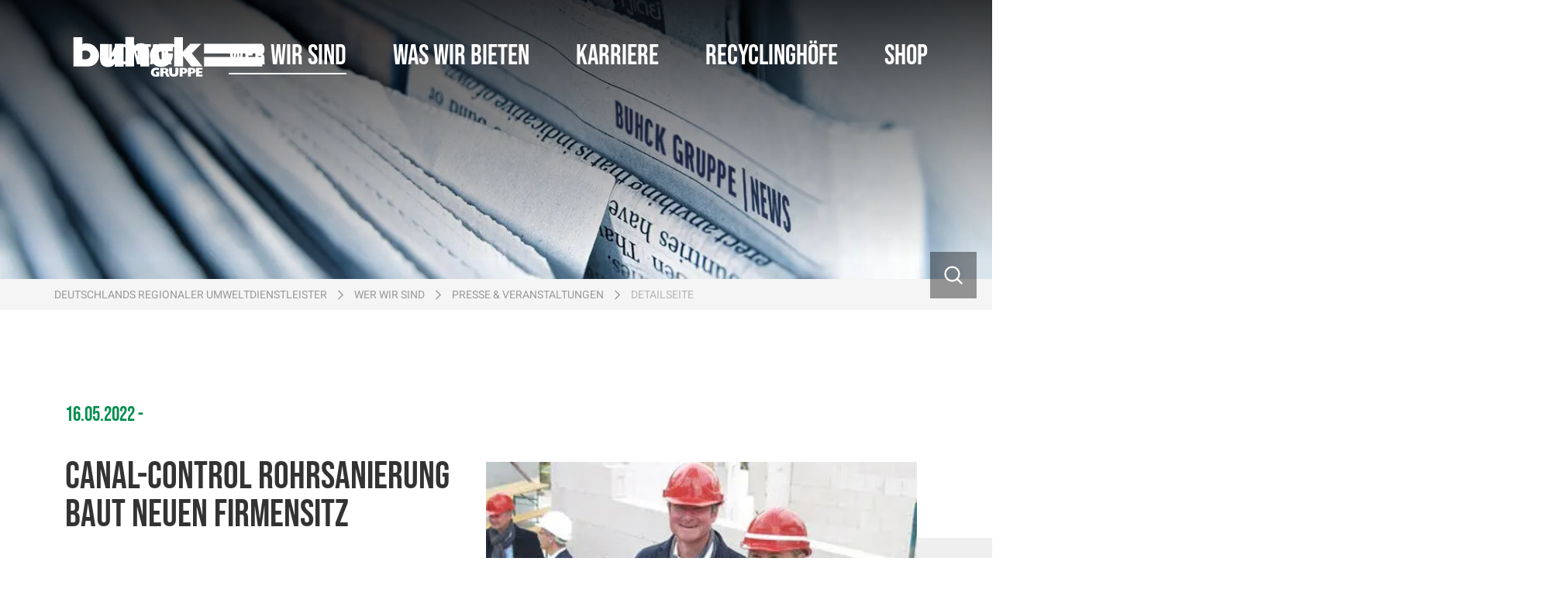

--- FILE ---
content_type: text/html; charset=utf-8
request_url: https://buhck-gruppe.de/wer-wir-sind/presse-veranstaltungen/detailseite/canal-control-rohrsanierung-baut-neuen-firmensitz
body_size: 10858
content:
<!DOCTYPE html>
<html lang="de-DE">
<head>

<meta charset="utf-8">
<!-- 
	This website is powered by TYPO3 - inspiring people to share!
	TYPO3 is a free open source Content Management Framework initially created by Kasper Skaarhoj and licensed under GNU/GPL.
	TYPO3 is copyright 1998-2026 of Kasper Skaarhoj. Extensions are copyright of their respective owners.
	Information and contribution at https://typo3.org/
-->


<link rel="icon" href="/typo3conf/ext/atl_provider/Resources/Public/Images/favicon.ico" type="image/vnd.microsoft.icon">
<title>Buhck Gruppe - Canal-Control baut neuen Firmensitz | Buhck Gruppe</title>
<meta property="og:title" content="Canal-Control baut neuen Firmensitz | Buhck Gruppe" />
<meta property="og:type" content="article" />
<meta property="og:url" content="https://buhck-gruppe.de/wer-wir-sind/presse-veranstaltungen/detailseite/canal-control-rohrsanierung-baut-neuen-firmensitz" />
<meta property="og:image" content="https://buhck-gruppe.de/fileadmin/_processed_/3/5/csm_Buhck-und-Ahlschwede-Zeitkapsel_ede9b6dcae.jpg" />
<meta property="og:image:width" content="667" />
<meta property="og:image:height" content="910" />
<meta property="og:description" content="Rohrsanierungsexperte schafft Platz für bis zu 160 Mitarbeitende in Barsbüttel mit einem Ausbau des Firmensitzes. Jetzt mehr erfahren!" />
<meta http-equiv="x-ua-compatible" content="IE=edge" />
<meta name="generator" content="TYPO3 CMS" />
<meta name="description" content="Rohrsanierungsexperte schafft Platz für bis zu 160 Mitarbeitende in Barsbüttel mit einem Ausbau des Firmensitzes. Jetzt mehr erfahren!" />
<meta name="keywords" content="Neubau, Expansion, Rohrsanierung" />
<meta name="robots" content="INDEX,FOLLOW" />
<meta name="viewport" content="width=device-width, initial-scale=1.0 , minimum-scale=1.0, maximum-scale=1.0, user-scalable=no" />
<meta name="twitter:card" content="summary" />
<meta name="format-detection" content="telephone=no" />
<meta name="google-site-verification" content="QubPxnLbwmgmS4tKIEATPho5ZNnGrV2F5PuIiPLy_zs" />


<link rel="stylesheet" href="/typo3conf/ext/news/Resources/Public/Css/news-basic.css?1650992832" media="all">
<link rel="stylesheet" href="/typo3temp/assets/css/265e1daba8330b5ab1ac5fe5a314cdcd.css?1769510927" media="all">
<link href="/assets/swiper-bundle-CNZDmPMu.css?1769510815" rel="stylesheet" >
<link href="/assets/main-news-BdaVer2n.css?1769510815" rel="stylesheet" >
<link href="/assets/main-provider-B44QgQbj.css?1769510815" rel="stylesheet" >
<link href="/assets/variables-DzUnl0BD.css?1769510815" rel="stylesheet" >
<link href="/assets/main-elements-BxvwdvxV.css?1769510815" rel="stylesheet" >
<link href="/assets/main-default-COYjlJOK.css?1769510815" rel="stylesheet" >
<link href="/assets/main-quick-links-DyMIxJ1r.css?1769510815" rel="stylesheet" >
<style>
	:root { --primary: #008e4d !important; --secondary: #016f3e !important; --primary-bg: #f5f5f5 !important; --default-fg: #333333 !important; --secondary-bg: #efefef !important; --special-fg: #999999 !important; --special-13: #fff34a !important; --special-14: #efefef !important; --special-15: #000000 !important; --special-22: #ffffff !important; --special-71: #8a8a8a !important; }
</style>
<style>
    :root { --textoverlaybgcolor: #333333; --textoverlaybgopacity: 0.37; }
</style>


<script src="/typo3conf/ext/atl_provider/Resources/Public/JavaScript/UsercentricsReset.js?1769510844"></script>


<!-- Google Tag Manager -->
    <script type="text/plain" data-usercentrics="Google Tag Manager">(function(w,d,s,l,i){w[l]=w[l]||[];w[l].push({'gtm.start':
    new Date().getTime(),event:'gtm.js'});var f=d.getElementsByTagName(s)[0],
    j=d.createElement(s),dl=l!='dataLayer'?'&l='+l:'';j.async=true;j.src=
    'https://www.googletagmanager.com/gtm.js?id='+i+dl;f.parentNode.insertBefore(j,f);
    })(window,document,'script','dataLayer','GTM-NVSS3MWK');</script>
    <!-- End Google Tag Manager -->
    <script id="usercentrics-cmp" src="https://web.cmp.usercentrics.eu/ui/loader.js" data-settings-id="cZkka0WXAb9OKY" async></script>
<link rel="canonical" href="https://buhck-gruppe.de/wer-wir-sind/presse-veranstaltungen/detailseite/canal-control-rohrsanierung-baut-neuen-firmensitz"/>
</head>
<body class="layout-0"></body>
    <!-- Google Tag Manager (noscript) -->
    <noscript type="text/plain" data-usercentrics="Google Tag Manager"><iframe src="https://www.googletagmanager.com/ns.html?id=GTM-NVSS3MWK"
    height="0" width="0" style="display:none;visibility:hidden"></iframe></noscript>
    <!-- End Google Tag Manager (noscript) -->








		
				
			
	









<div id="page">
	
			



<header>
	<div class="header header-desktop">
		<div class="sticky-header ">
			<div class="container">
				<div class="row">
					<div class="col-md-3 header-logo ">
						
							<a href="/" class="logo-wrapper" title="">
								
									<img class="logo-menu" src="/fileadmin/user_upload/Buhck-Gruppe/Logos/Logos_SVG/buhckGruppe_weiss_1.svg" width="201" height="65" alt="" />
								
								
									<img class="logo-overlay" src="/fileadmin/user_upload/Buhck-Gruppe/Logos/Logos_SVG/buhckGruppe_4c_1.svg" width="201" height="65" alt="" />
								
							</a>
						
					</div>

					
						
								<div class="header-menu col-md-9" id="navbarBurgerContent">
									




<ul class="main-menu">

	

		<li class="nav-item">
			<a href="/kontakt" class="nav-link link-animated-underline lvl-1 " target="_top">
				<span>
					Kontakt
				</span>
			</a>
			
		</li>

	

		<li class="nav-item dropdown">
			<a href="/wer-wir-sind/die-unternehmensgruppe/wer-wir-sind" class="nav-link link-animated-underline lvl-1 active" target="_top">
				<span>
					Wer wir sind
				</span>
			</a>
			
				<ul class="dropdown-menu">

					<div class="container lvl-2-container col-12">
						

							<li class="dropdown-item dropdown-submenu lvl-2 col ">
								<a href="/wer-wir-sind/die-unternehmensgruppe/wer-wir-sind" class="nav-link link-animated-underline  dropdown-toggle" target="_top" data-toggle="dropdown"
								role="button">
								<span>
										Die Unternehmensgruppe
									</span>
								</a>
								
									<ul class="dropdown-content">
										
											<li class="dropdown-item">
												<a href="/wer-wir-sind/die-unternehmensgruppe/wer-wir-sind" class="nav-link lvl-3" target="_top">
													<span class="primary-color-hover">
															Wer wir sind
														</span>
												</a>
											</li>
										
											<li class="dropdown-item">
												<a href="/wer-wir-sind/die-unternehmensgruppe/unternehmen-standorte" class="nav-link lvl-3" target="_top">
													<span class="primary-color-hover">
															Unternehmen &amp; Standorte
														</span>
												</a>
											</li>
										
											<li class="dropdown-item">
												<a href="/wer-wir-sind/die-unternehmensgruppe/historie" class="nav-link lvl-3" target="_top">
													<span class="primary-color-hover">
															Historie
														</span>
												</a>
											</li>
										
											<li class="dropdown-item">
												<a href="/wer-wir-sind/die-unternehmensgruppe/daten-fakten" class="nav-link lvl-3" target="_top">
													<span class="primary-color-hover">
															Daten &amp; Fakten
														</span>
												</a>
											</li>
										
											<li class="dropdown-item">
												<a href="/wer-wir-sind/die-unternehmensgruppe/referenzen" class="nav-link lvl-3" target="_top">
													<span class="primary-color-hover">
															Referenzen
														</span>
												</a>
											</li>
										
											<li class="dropdown-item">
												<a href="/wer-wir-sind/die-unternehmensgruppe/beirat" class="nav-link lvl-3" target="_top">
													<span class="primary-color-hover">
															Beirat
														</span>
												</a>
											</li>
										
											<li class="dropdown-item">
												<a href="/wer-wir-sind/die-unternehmensgruppe/gremien-mitgliedschaften" class="nav-link lvl-3" target="_top">
													<span class="primary-color-hover">
															Gremien-Mitgliedschaften
														</span>
												</a>
											</li>
										
									</ul>
								

							</li>
						

							<li class="dropdown-item dropdown-submenu lvl-2 col ">
								<a href="/wer-wir-sind/engagement" class="nav-link link-animated-underline  dropdown-toggle" target="_top" data-toggle="dropdown"
								role="button">
								<span>
										Engagement
									</span>
								</a>
								
									<ul class="dropdown-content">
										
											<li class="dropdown-item">
												<a href="/wer-wir-sind/engagement/mission-klimaschutz" class="nav-link lvl-3" target="_top">
													<span class="primary-color-hover">
															Mission Klimaschutz
														</span>
												</a>
											</li>
										
											<li class="dropdown-item">
												<a href="/wer-wir-sind/engagement/renaturierung-herrenmoor" class="nav-link lvl-3" target="_top">
													<span class="primary-color-hover">
															Renaturierung Herrenmoor
														</span>
												</a>
											</li>
										
											<li class="dropdown-item">
												<a href="/wer-wir-sind/engagement/buhck-stiftung" class="nav-link lvl-3" target="_top">
													<span class="primary-color-hover">
															Buhck Stiftung
														</span>
												</a>
											</li>
										
											<li class="dropdown-item">
												<a href="/wer-wir-sind/engagement/projekte-forschung" class="nav-link lvl-3" target="_top">
													<span class="primary-color-hover">
															Projekte &amp; Forschung
														</span>
												</a>
											</li>
										
									</ul>
								

							</li>
						

							<li class="dropdown-item dropdown-submenu lvl-2 col ">
								<a href="/wer-wir-sind/presse-veranstaltungen" class="nav-link link-animated-underline  dropdown-toggle" target="_top" data-toggle="dropdown"
								role="button">
								<span>
										Presse &amp; Veranstaltungen
									</span>
								</a>
								
									<ul class="dropdown-content">
										
											<li class="dropdown-item">
												<a href="/wer-wir-sind/presse-veranstaltungen" class="nav-link lvl-3" target="_top">
													<span class="primary-color-hover">
															Pressemitteilungen
														</span>
												</a>
											</li>
										
									</ul>
								

							</li>
						

						
	<form method="post" class="title searchbox" id="tx_indexedsearch-header" action="/suche?tx_indexedsearch_pi2%5Baction%5D=search&amp;tx_indexedsearch_pi2%5Bcontroller%5D=Search&amp;cHash=0add12bc526cfa0ab384f7f2909b6d38">
<div>
<input type="hidden" name="tx_indexedsearch_pi2[__referrer][@extension]" value="" />
<input type="hidden" name="tx_indexedsearch_pi2[__referrer][@controller]" value="Standard" />
<input type="hidden" name="tx_indexedsearch_pi2[__referrer][@action]" value="index" />
<input type="hidden" name="tx_indexedsearch_pi2[__referrer][arguments]" value="YTowOnt9f2aba9d95484fbea2258d3e3e16ca6243b2472dc" />
<input type="hidden" name="tx_indexedsearch_pi2[__referrer][@request]" value="{&quot;@extension&quot;:null,&quot;@controller&quot;:&quot;Standard&quot;,&quot;@action&quot;:&quot;index&quot;}cc77c40566a3a9c2ed7b2a498281f93fc5529d79" />
<input type="hidden" name="tx_indexedsearch_pi2[__trustedProperties]" value="[]e02475dd7339eff9c9a183bf072ceb5cfc0633ff" />
</div>

		<input class="tx-indexedsearch-searchbox-sword" type="text" placeholder="Webseite durchsuchen"
					 name="tx_indexedsearch_pi2[search][sword]" value="">
		<button class="search-icon"></button>
	</form>



					</div>

					
	<div class="nav-bottom-line">
		<div class="container">
			

			

			
				<div class="second-info-right">
					Service-Hotline: 040-22 22 22
				</div>
			

		</div>
	</div>



				</ul>
			
		</li>

	

		<li class="nav-item dropdown">
			<a href="/was-wir-bieten" class="nav-link link-animated-underline lvl-1 " target="_top">
				<span>
					Was wir bieten
				</span>
			</a>
			
				<ul class="dropdown-menu">

					<div class="container lvl-2-container col-12">
						

							<li class="dropdown-item dropdown-submenu lvl-2 col ">
								<a href="/was-wir-bieten/entsorgung-und-recycling" class="nav-link link-animated-underline  dropdown-toggle" target="_top" data-toggle="dropdown"
								role="button">
								<span>
										Entsorgung &amp; Recycling
									</span>
								</a>
								
									<ul class="dropdown-content">
										
											<li class="dropdown-item">
												<a href="/was-wir-bieten/entsorgung-und-recycling/containerdienste" class="nav-link lvl-3" target="_top">
													<span class="primary-color-hover">
															Containerdienste
														</span>
												</a>
											</li>
										
											<li class="dropdown-item">
												<a href="/was-wir-bieten/entsorgung-und-recycling/anlagen" class="nav-link lvl-3" target="_top">
													<span class="primary-color-hover">
															Entsorgungsanlagen
														</span>
												</a>
											</li>
										
											<li class="dropdown-item">
												<a href="/was-wir-bieten/entsorgung-und-recycling/entsorgungskonzepte" class="nav-link lvl-3" target="_top">
													<span class="primary-color-hover">
															Entsorgungskonzepte
														</span>
												</a>
											</li>
										
											<li class="dropdown-item">
												<a href="/was-wir-bieten/entsorgung-und-recycling/recyclinghoefe" class="nav-link lvl-3" target="_top">
													<span class="primary-color-hover">
															Recyclinghöfe
														</span>
												</a>
											</li>
										
											<li class="dropdown-item">
												<a href="/was-wir-bieten/entsorgung-und-recycling/abholstellen-big-bags" class="nav-link lvl-3" target="_top">
													<span class="primary-color-hover">
															Abholstellen Big Bags
														</span>
												</a>
											</li>
										
									</ul>
								

							</li>
						

							<li class="dropdown-item lvl-2 col ">
								<a href="/was-wir-bieten/baustoffe" class="nav-link link-animated-underline " target="_top" >
								<span>
										Baustoffe
									</span>
								</a>
								

							</li>
						

							<li class="dropdown-item lvl-2 col ">
								<a href="/was-wir-bieten/rohr-und-kanalservice" class="nav-link link-animated-underline " target="_top" >
								<span>
										Rohr- &amp; Kanalservice
									</span>
								</a>
								

							</li>
						

							<li class="dropdown-item lvl-2 col ">
								<a href="/was-wir-bieten/beratung-und-systeme" class="nav-link link-animated-underline " target="_top" >
								<span>
										Beratung &amp; Systeme
									</span>
								</a>
								

							</li>
						

						
	<form method="post" class="title searchbox" id="tx_indexedsearch-header" action="/suche?tx_indexedsearch_pi2%5Baction%5D=search&amp;tx_indexedsearch_pi2%5Bcontroller%5D=Search&amp;cHash=0add12bc526cfa0ab384f7f2909b6d38">
<div>
<input type="hidden" name="tx_indexedsearch_pi2[__referrer][@extension]" value="" />
<input type="hidden" name="tx_indexedsearch_pi2[__referrer][@controller]" value="Standard" />
<input type="hidden" name="tx_indexedsearch_pi2[__referrer][@action]" value="index" />
<input type="hidden" name="tx_indexedsearch_pi2[__referrer][arguments]" value="YTowOnt9f2aba9d95484fbea2258d3e3e16ca6243b2472dc" />
<input type="hidden" name="tx_indexedsearch_pi2[__referrer][@request]" value="{&quot;@extension&quot;:null,&quot;@controller&quot;:&quot;Standard&quot;,&quot;@action&quot;:&quot;index&quot;}cc77c40566a3a9c2ed7b2a498281f93fc5529d79" />
<input type="hidden" name="tx_indexedsearch_pi2[__trustedProperties]" value="[]e02475dd7339eff9c9a183bf072ceb5cfc0633ff" />
</div>

		<input class="tx-indexedsearch-searchbox-sword" type="text" placeholder="Webseite durchsuchen"
					 name="tx_indexedsearch_pi2[search][sword]" value="">
		<button class="search-icon"></button>
	</form>



					</div>

					
	<div class="nav-bottom-line">
		<div class="container">
			

			

			
				<div class="second-info-right">
					Service-Hotline: 040-22 22 22
				</div>
			

		</div>
	</div>



				</ul>
			
		</li>

	

		<li class="nav-item dropdown">
			<a href="/karriere" class="nav-link link-animated-underline lvl-1 " target="_top">
				<span>
					Karriere
				</span>
			</a>
			
				<ul class="dropdown-menu">

					<div class="container lvl-2-container col-12">
						

							<li class="dropdown-item dropdown-submenu lvl-2 col ">
								<a href="/karriere" class="nav-link link-animated-underline  dropdown-toggle" target="_top" data-toggle="dropdown"
								role="button">
								<span>
										Aktuelle Stellenangebote
									</span>
								</a>
								
									<ul class="dropdown-content">
										
											<li class="dropdown-item">
												<a href="/karriere/aktuelle-stellenangebote/zu-den-stellenangeboten" class="nav-link lvl-3" target="_top">
													<span class="primary-color-hover">
															Zu unseren Stellenangeboten
														</span>
												</a>
											</li>
										
									</ul>
								

							</li>
						

							<li class="dropdown-item dropdown-submenu lvl-2 col ">
								<a href="/karriere/ausbildung/duales-studium" class="nav-link link-animated-underline  dropdown-toggle" target="_top" data-toggle="dropdown"
								role="button">
								<span>
										Ausbildung/Duales Studium
									</span>
								</a>
								
									<ul class="dropdown-content">
										
											<li class="dropdown-item">
												<a href="/karriere/berufsausbildung/wall-of-fame-1" class="nav-link lvl-3" target="_top">
													<span class="primary-color-hover">
															Azubi | Wall of Fame
														</span>
												</a>
											</li>
										
									</ul>
								

							</li>
						

							<li class="dropdown-item lvl-2 col ">
								<a href="/karriere/einstieg-als-trainee" class="nav-link link-animated-underline " target="_top" >
								<span>
										Einstieg als Trainee
									</span>
								</a>
								

							</li>
						

							<li class="dropdown-item dropdown-submenu lvl-2 col ">
								<a href="/karriere/fuer-schuelerinnen-und-studierende" class="nav-link link-animated-underline  dropdown-toggle" target="_top" data-toggle="dropdown"
								role="button">
								<span>
										Für Schüler:innen und Studierende
									</span>
								</a>
								
									<ul class="dropdown-content">
										
											<li class="dropdown-item">
												<a href="/karriere/fuer-schuelerinnen-und-studierende/schulkooperationen" class="nav-link lvl-3" target="_top">
													<span class="primary-color-hover">
															Schulkooperationen
														</span>
												</a>
											</li>
										
											<li class="dropdown-item">
												<a href="/karriere/fuer-schuelerinnen-und-studierende/praktikum-bei-der-buhck-gruppe" class="nav-link lvl-3" target="_top">
													<span class="primary-color-hover">
															Praktikum bei der Buhck Gruppe
														</span>
												</a>
											</li>
										
											<li class="dropdown-item">
												<a href="/karriere/fuer-schuelerinnen-und-studierende/girls-und-boys-day" class="nav-link lvl-3" target="_top">
													<span class="primary-color-hover">
															Girls&#039; und Boys&#039; Day
														</span>
												</a>
											</li>
										
											<li class="dropdown-item">
												<a href="/karriere/fuer-schuelerinnen-und-studierende/bachelor-und-masterarbeiten" class="nav-link lvl-3" target="_top">
													<span class="primary-color-hover">
															Bachelor und Masterarbeiten
														</span>
												</a>
											</li>
										
											<li class="dropdown-item">
												<a href="/karriere/fuer-schuelerinnen-und-studierende/werkstudierende" class="nav-link lvl-3" target="_top">
													<span class="primary-color-hover">
															Werkstudierende
														</span>
												</a>
											</li>
										
									</ul>
								

							</li>
						

						
	<form method="post" class="title searchbox" id="tx_indexedsearch-header" action="/suche?tx_indexedsearch_pi2%5Baction%5D=search&amp;tx_indexedsearch_pi2%5Bcontroller%5D=Search&amp;cHash=0add12bc526cfa0ab384f7f2909b6d38">
<div>
<input type="hidden" name="tx_indexedsearch_pi2[__referrer][@extension]" value="" />
<input type="hidden" name="tx_indexedsearch_pi2[__referrer][@controller]" value="Standard" />
<input type="hidden" name="tx_indexedsearch_pi2[__referrer][@action]" value="index" />
<input type="hidden" name="tx_indexedsearch_pi2[__referrer][arguments]" value="YTowOnt9f2aba9d95484fbea2258d3e3e16ca6243b2472dc" />
<input type="hidden" name="tx_indexedsearch_pi2[__referrer][@request]" value="{&quot;@extension&quot;:null,&quot;@controller&quot;:&quot;Standard&quot;,&quot;@action&quot;:&quot;index&quot;}cc77c40566a3a9c2ed7b2a498281f93fc5529d79" />
<input type="hidden" name="tx_indexedsearch_pi2[__trustedProperties]" value="[]e02475dd7339eff9c9a183bf072ceb5cfc0633ff" />
</div>

		<input class="tx-indexedsearch-searchbox-sword" type="text" placeholder="Webseite durchsuchen"
					 name="tx_indexedsearch_pi2[search][sword]" value="">
		<button class="search-icon"></button>
	</form>



					</div>

					
	<div class="nav-bottom-line">
		<div class="container">
			

			

			
				<div class="second-info-right">
					Service-Hotline: 040-22 22 22
				</div>
			

		</div>
	</div>



				</ul>
			
		</li>

	

		<li class="nav-item">
			<a href="https://buhck-gruppe.de/#c30936" class="nav-link link-animated-underline lvl-1 " target="_top">
				<span>
					Recyclinghöfe
				</span>
			</a>
			
		</li>

	

		<li class="nav-item">
			<a href="https://buhck.shop" class="nav-link link-animated-underline lvl-1 " target="_top">
				<span>
					Shop
				</span>
			</a>
			
		</li>

	
</ul>

								</div>
							
					
				</div>
			</div>

			

		</div>
	</div>

	
	<div class="atl-media-header-desktop-wrapper-js">
		






        
    

        
    





<div class="atl-media-header desktop">
    <div class="media-wrapper">
        
                



	

<div class="slick-slider"
		 data-slick='{"slidesToShow": 1, "fade": true, "speed": 1000, "slidesToScroll": 1, "arrows": false, "autoplay": true, "autoplaySpeed": 5000}'>

	
		
				<div>
					
						<picture title="" style="max-height: 50vh">
						<source media="(min-width:1200px)" srcset="/fileadmin/_processed_/a/7/csm_Presse_Header_Buhck_Gruppe_2711c0b207.jpg">
						<source media="(min-width:1024px)"
										srcset="/fileadmin/_processed_/a/7/csm_Presse_Header_Buhck_Gruppe_2bc239acb3.jpg">
						<source media="(min-width:768px)"
										srcset="/fileadmin/_processed_/a/7/csm_Presse_Header_Buhck_Gruppe_85a44881a8.jpg">
						<source media="(min-width:480px)"
										srcset="/fileadmin/_processed_/a/7/csm_Presse_Header_Buhck_Gruppe_91db25c65d.jpg">
						<img style="max-height: 50vh" src="/fileadmin/_processed_/a/7/csm_Presse_Header_Buhck_Gruppe_53692139bf.jpg" width="550" height="734" alt="" />
						</picture>
					

					



<div class="container overlay-text-container">
	
	
</div>



				</div>
			
	
</div>



            
        




    </div>
</div>



	</div>

	
		

<section class="section-breadcrumb">
	<div class="container">
		<div class="col col-centered">
			<nav aria-label="breadcrumb">
				<ol class="breadcrumb">
					
						
								

		<li class="breadcrumb-item active">
			


		<a href="/" target="_top" title="Buhck Gruppe">
	
<span>Deutschlands regionaler Umweltdienstleister</span>
</a>



		</li>
	



							
					
						
								

		<li class="breadcrumb-item active">
			


		<a href="/wer-wir-sind/die-unternehmensgruppe/wer-wir-sind" target="_top" title="Wer wir sind">
	
<span>Wer wir sind</span>
</a>



		</li>
	



							
					
						
								

		<li class="breadcrumb-item active">
			


		<a href="/wer-wir-sind/presse-veranstaltungen" target="_top" title="Presse &amp; Veranstaltungen">
	
<span>Presse &amp; Veranstaltungen</span>
</a>



		</li>
	



							
					
						
								

		<li class="breadcrumb-item current">
			<span>Detailseite</span>
		</li>
	



							
					
					
				</ol>
			</nav>
		</div>
	</div>
</section>



	

</header>



			

<header>
	<div class="header header-mobile">
		<div class="sticky-header">
			<div class="container row">
				<div class="col-12 header-logo ">
					
						<a href="/" class="logo-wrapper" title="">
							
								<img class="logo-menu" src="/fileadmin/user_upload/Buhck-Gruppe/Logos/Logos_SVG/buhckGruppe_weiss_1.svg" width="201" height="65" alt="" />
							
						</a>
					
				</div>
			</div>
		</div>

		<button class="navbar-toggler collapsed" type="button" data-bs-toggle="collapse" data-bs-target="#navbarSupportedContent" aria-controls="navbarSupportedContent" aria-expanded="false"
						aria-label="Toggle navigation">
			<span class="navbar-toggler-icon"></span>
		</button>

		
			<div class="header-menu-mobile-overlay collapse navbar-collapse" id="navbarSupportedContent">
				<div class="col-12 header-menu-mobile">
					
						<a href="/" class="logo-wrapper" title="">
							<img class="logo-overlay" src="/fileadmin/user_upload/Buhck-Gruppe/Logos/Logos_SVG/buhckGruppe_4c_1.svg" width="201" height="65" alt="" />
						</a>
					
					

<ul class="main-menu mobile navbar-nav">

	
		<li class="nav-item">
			<a href="/kontakt"
				 class="nav-link link-animated-underline lvl-1 "
				 >
				<span>Kontakt</span>
			</a>

			
		</li>

	
		<li class="nav-item dropdown">
			<a href=" #"
				 class="nav-link link-animated-underline lvl-1 dropdown-toggle active"
				 id="navbarDropdown-1" role="button" data-bs-toggle="dropdown" aria-expanded="false">
				<span>Wer wir sind</span>
			</a>

			
				<ul class="dropdown-menu" aria-labelledby="navbarDropdown-1">
					<li class="dropdown-item lvl-2">
						<a href="/wer-wir-sind/die-unternehmensgruppe/wer-wir-sind" class="nav-link dropdown-item lvl-2 active">
							<span>Wer wir sind anzeigen</span>
						</a>
					</li>

					
						<li class="dropdown-item dropdown-submenu lvl-2">
							<a href="#"
								 class="nav-link  dropdown-toggle"
								 id="navbarDropdownSubmenu-0" role="button" data-bs-toggle="dropdown" aria-expanded="false">
								<span>Die Unternehmensgruppe</span>
							</a>
							
								<ul class="dropdown-menu dropdown-content" aria-labelledby="navbarDropdownSubmenu-0">
									<li class="dropdown-item">
										<a href="/wer-wir-sind/die-unternehmensgruppe/wer-wir-sind" class="nav-link lvl-3">
												<span>Die Unternehmensgruppe anzeigen</span>
										</a>
									</li>

									
										<li class="dropdown-item">
											<a href="/wer-wir-sind/die-unternehmensgruppe/wer-wir-sind" class="nav-link lvl-3">
												<span>Wer wir sind</span>
											</a>
										</li>
									
										<li class="dropdown-item">
											<a href="/wer-wir-sind/die-unternehmensgruppe/unternehmen-standorte" class="nav-link lvl-3">
												<span>Unternehmen &amp; Standorte</span>
											</a>
										</li>
									
										<li class="dropdown-item">
											<a href="/wer-wir-sind/die-unternehmensgruppe/historie" class="nav-link lvl-3">
												<span>Historie</span>
											</a>
										</li>
									
										<li class="dropdown-item">
											<a href="/wer-wir-sind/die-unternehmensgruppe/daten-fakten" class="nav-link lvl-3">
												<span>Daten &amp; Fakten</span>
											</a>
										</li>
									
										<li class="dropdown-item">
											<a href="/wer-wir-sind/die-unternehmensgruppe/referenzen" class="nav-link lvl-3">
												<span>Referenzen</span>
											</a>
										</li>
									
										<li class="dropdown-item">
											<a href="/wer-wir-sind/die-unternehmensgruppe/beirat" class="nav-link lvl-3">
												<span>Beirat</span>
											</a>
										</li>
									
										<li class="dropdown-item">
											<a href="/wer-wir-sind/die-unternehmensgruppe/gremien-mitgliedschaften" class="nav-link lvl-3">
												<span>Gremien-Mitgliedschaften</span>
											</a>
										</li>
									
								</ul>
							

						</li>
					
						<li class="dropdown-item dropdown-submenu lvl-2">
							<a href="#"
								 class="nav-link  dropdown-toggle"
								 id="navbarDropdownSubmenu-1" role="button" data-bs-toggle="dropdown" aria-expanded="false">
								<span>Engagement</span>
							</a>
							
								<ul class="dropdown-menu dropdown-content" aria-labelledby="navbarDropdownSubmenu-1">
									<li class="dropdown-item">
										<a href="/wer-wir-sind/engagement" class="nav-link lvl-3">
												<span>Engagement anzeigen</span>
										</a>
									</li>

									
										<li class="dropdown-item">
											<a href="/wer-wir-sind/engagement/mission-klimaschutz" class="nav-link lvl-3">
												<span>Mission Klimaschutz</span>
											</a>
										</li>
									
										<li class="dropdown-item">
											<a href="/wer-wir-sind/engagement/renaturierung-herrenmoor" class="nav-link lvl-3">
												<span>Renaturierung Herrenmoor</span>
											</a>
										</li>
									
										<li class="dropdown-item">
											<a href="/wer-wir-sind/engagement/buhck-stiftung" class="nav-link lvl-3">
												<span>Buhck Stiftung</span>
											</a>
										</li>
									
										<li class="dropdown-item">
											<a href="/wer-wir-sind/engagement/projekte-forschung" class="nav-link lvl-3">
												<span>Projekte &amp; Forschung</span>
											</a>
										</li>
									
								</ul>
							

						</li>
					
						<li class="dropdown-item dropdown-submenu lvl-2">
							<a href="#"
								 class="nav-link  dropdown-toggle"
								 id="navbarDropdownSubmenu-2" role="button" data-bs-toggle="dropdown" aria-expanded="false">
								<span>Presse &amp; Veranstaltungen</span>
							</a>
							
								<ul class="dropdown-menu dropdown-content" aria-labelledby="navbarDropdownSubmenu-2">
									<li class="dropdown-item">
										<a href="/wer-wir-sind/presse-veranstaltungen" class="nav-link lvl-3">
												<span>Presse &amp; Veranstaltungen anzeigen</span>
										</a>
									</li>

									
										<li class="dropdown-item">
											<a href="/wer-wir-sind/presse-veranstaltungen" class="nav-link lvl-3">
												<span>Pressemitteilungen</span>
											</a>
										</li>
									
								</ul>
							

						</li>
					

				</ul>
			
		</li>

	
		<li class="nav-item dropdown">
			<a href=" #"
				 class="nav-link link-animated-underline lvl-1 dropdown-toggle "
				 id="navbarDropdown-2" role="button" data-bs-toggle="dropdown" aria-expanded="false">
				<span>Was wir bieten</span>
			</a>

			
				<ul class="dropdown-menu" aria-labelledby="navbarDropdown-2">
					<li class="dropdown-item lvl-2">
						<a href="/was-wir-bieten" class="nav-link dropdown-item lvl-2 ">
							<span>Was wir bieten anzeigen</span>
						</a>
					</li>

					
						<li class="dropdown-item dropdown-submenu lvl-2">
							<a href="#"
								 class="nav-link  dropdown-toggle"
								 id="navbarDropdownSubmenu-0" role="button" data-bs-toggle="dropdown" aria-expanded="false">
								<span>Entsorgung &amp; Recycling</span>
							</a>
							
								<ul class="dropdown-menu dropdown-content" aria-labelledby="navbarDropdownSubmenu-0">
									<li class="dropdown-item">
										<a href="/was-wir-bieten/entsorgung-und-recycling" class="nav-link lvl-3">
												<span>Entsorgung &amp; Recycling anzeigen</span>
										</a>
									</li>

									
										<li class="dropdown-item">
											<a href="/was-wir-bieten/entsorgung-und-recycling/containerdienste" class="nav-link lvl-3">
												<span>Containerdienste</span>
											</a>
										</li>
									
										<li class="dropdown-item">
											<a href="/was-wir-bieten/entsorgung-und-recycling/anlagen" class="nav-link lvl-3">
												<span>Entsorgungsanlagen</span>
											</a>
										</li>
									
										<li class="dropdown-item">
											<a href="/was-wir-bieten/entsorgung-und-recycling/entsorgungskonzepte" class="nav-link lvl-3">
												<span>Entsorgungskonzepte</span>
											</a>
										</li>
									
										<li class="dropdown-item">
											<a href="/was-wir-bieten/entsorgung-und-recycling/recyclinghoefe" class="nav-link lvl-3">
												<span>Recyclinghöfe</span>
											</a>
										</li>
									
										<li class="dropdown-item">
											<a href="/was-wir-bieten/entsorgung-und-recycling/abholstellen-big-bags" class="nav-link lvl-3">
												<span>Abholstellen Big Bags</span>
											</a>
										</li>
									
								</ul>
							

						</li>
					
						<li class="dropdown-item lvl-2">
							<a href="/was-wir-bieten/baustoffe"
								 class="nav-link "
								 >
								<span>Baustoffe</span>
							</a>
							

						</li>
					
						<li class="dropdown-item lvl-2">
							<a href="/was-wir-bieten/rohr-und-kanalservice"
								 class="nav-link "
								 >
								<span>Rohr- &amp; Kanalservice</span>
							</a>
							

						</li>
					
						<li class="dropdown-item lvl-2">
							<a href="/was-wir-bieten/beratung-und-systeme"
								 class="nav-link "
								 >
								<span>Beratung &amp; Systeme</span>
							</a>
							

						</li>
					

				</ul>
			
		</li>

	
		<li class="nav-item dropdown">
			<a href=" #"
				 class="nav-link link-animated-underline lvl-1 dropdown-toggle "
				 id="navbarDropdown-3" role="button" data-bs-toggle="dropdown" aria-expanded="false">
				<span>Karriere</span>
			</a>

			
				<ul class="dropdown-menu" aria-labelledby="navbarDropdown-3">
					<li class="dropdown-item lvl-2">
						<a href="/karriere" class="nav-link dropdown-item lvl-2 ">
							<span>Karriere anzeigen</span>
						</a>
					</li>

					
						<li class="dropdown-item dropdown-submenu lvl-2">
							<a href="#"
								 class="nav-link  dropdown-toggle"
								 id="navbarDropdownSubmenu-0" role="button" data-bs-toggle="dropdown" aria-expanded="false">
								<span>Aktuelle Stellenangebote</span>
							</a>
							
								<ul class="dropdown-menu dropdown-content" aria-labelledby="navbarDropdownSubmenu-0">
									<li class="dropdown-item">
										<a href="/karriere" class="nav-link lvl-3">
												<span>Aktuelle Stellenangebote anzeigen</span>
										</a>
									</li>

									
										<li class="dropdown-item">
											<a href="/karriere/aktuelle-stellenangebote/zu-den-stellenangeboten" class="nav-link lvl-3">
												<span>Zu unseren Stellenangeboten</span>
											</a>
										</li>
									
								</ul>
							

						</li>
					
						<li class="dropdown-item dropdown-submenu lvl-2">
							<a href="#"
								 class="nav-link  dropdown-toggle"
								 id="navbarDropdownSubmenu-1" role="button" data-bs-toggle="dropdown" aria-expanded="false">
								<span>Ausbildung/Duales Studium</span>
							</a>
							
								<ul class="dropdown-menu dropdown-content" aria-labelledby="navbarDropdownSubmenu-1">
									<li class="dropdown-item">
										<a href="/karriere/ausbildung/duales-studium" class="nav-link lvl-3">
												<span>Ausbildung/Duales Studium anzeigen</span>
										</a>
									</li>

									
										<li class="dropdown-item">
											<a href="/karriere/berufsausbildung/wall-of-fame-1" class="nav-link lvl-3">
												<span>Azubi | Wall of Fame</span>
											</a>
										</li>
									
								</ul>
							

						</li>
					
						<li class="dropdown-item lvl-2">
							<a href="/karriere/einstieg-als-trainee"
								 class="nav-link "
								 >
								<span>Einstieg als Trainee</span>
							</a>
							

						</li>
					
						<li class="dropdown-item dropdown-submenu lvl-2">
							<a href="#"
								 class="nav-link  dropdown-toggle"
								 id="navbarDropdownSubmenu-3" role="button" data-bs-toggle="dropdown" aria-expanded="false">
								<span>Für Schüler:innen und Studierende</span>
							</a>
							
								<ul class="dropdown-menu dropdown-content" aria-labelledby="navbarDropdownSubmenu-3">
									<li class="dropdown-item">
										<a href="/karriere/fuer-schuelerinnen-und-studierende" class="nav-link lvl-3">
												<span>Für Schüler:innen und Studierende anzeigen</span>
										</a>
									</li>

									
										<li class="dropdown-item">
											<a href="/karriere/fuer-schuelerinnen-und-studierende/schulkooperationen" class="nav-link lvl-3">
												<span>Schulkooperationen</span>
											</a>
										</li>
									
										<li class="dropdown-item">
											<a href="/karriere/fuer-schuelerinnen-und-studierende/praktikum-bei-der-buhck-gruppe" class="nav-link lvl-3">
												<span>Praktikum bei der Buhck Gruppe</span>
											</a>
										</li>
									
										<li class="dropdown-item">
											<a href="/karriere/fuer-schuelerinnen-und-studierende/girls-und-boys-day" class="nav-link lvl-3">
												<span>Girls&#039; und Boys&#039; Day</span>
											</a>
										</li>
									
										<li class="dropdown-item">
											<a href="/karriere/fuer-schuelerinnen-und-studierende/bachelor-und-masterarbeiten" class="nav-link lvl-3">
												<span>Bachelor und Masterarbeiten</span>
											</a>
										</li>
									
										<li class="dropdown-item">
											<a href="/karriere/fuer-schuelerinnen-und-studierende/werkstudierende" class="nav-link lvl-3">
												<span>Werkstudierende</span>
											</a>
										</li>
									
								</ul>
							

						</li>
					

				</ul>
			
		</li>

	
		<li class="nav-item">
			<a href="https://buhck-gruppe.de/#c30936"
				 class="nav-link link-animated-underline lvl-1 "
				 >
				<span>Recyclinghöfe</span>
			</a>

			
		</li>

	
		<li class="nav-item">
			<a href="https://buhck.shop"
				 class="nav-link link-animated-underline lvl-1 "
				 >
				<span>Shop</span>
			</a>

			
		</li>

	
</ul>

				</div>
				<div class="sidebar">
					
				



<div class="quicklinks">
	
		
				
					
<div class="quicklink-item quicklink-item-3 ">
	
			<form method="post" class="title qtx-indexedsearch" id="tx_indexedsearch_quicklinks" action="/suche?tx_indexedsearch_pi2%5Baction%5D=search&amp;tx_indexedsearch_pi2%5Bcontroller%5D=Search&amp;cHash=0add12bc526cfa0ab384f7f2909b6d38">
<div>
<input type="hidden" name="tx_indexedsearch_pi2[__referrer][@extension]" value="" />
<input type="hidden" name="tx_indexedsearch_pi2[__referrer][@controller]" value="Standard" />
<input type="hidden" name="tx_indexedsearch_pi2[__referrer][@action]" value="quicklinks" />
<input type="hidden" name="tx_indexedsearch_pi2[__referrer][arguments]" value="YTowOnt9f2aba9d95484fbea2258d3e3e16ca6243b2472dc" />
<input type="hidden" name="tx_indexedsearch_pi2[__referrer][@request]" value="{&quot;@extension&quot;:null,&quot;@controller&quot;:&quot;Standard&quot;,&quot;@action&quot;:&quot;quicklinks&quot;}197dc9d4f74687b4fba58f3a8eef4df776576cc7" />
<input type="hidden" name="tx_indexedsearch_pi2[__trustedProperties]" value="{&quot;start-search&quot;:1}7fe28d8345db4e9d9c61204e842a7c8f2c2e498c" />
</div>

				<input class="tx-indexedsearch-searchbox-sword" type="text" placeholder="Suche"
													name="tx_indexedsearch_pi2[search][sword]" value=""/>
				
					
						<button title="Suche starten" type="submit" name="tx_indexedsearch_pi2[start-search]" value="">
							<svg xmlns="http://www.w3.org/2000/svg" width="24" height="24" stroke-width="1.5" viewBox="0 0 24 24" fill="none">
  <path d="M15.5 15.5L19 19" stroke="currentColor" stroke-linecap="round" stroke-linejoin="round"/>
  <path d="M5 11C5 14.3137 7.68629 17 11 17C12.6597 17 14.1621 16.3261 15.2483 15.237C16.3308 14.1517 17 12.654 17 11C17 7.68629 14.3137 5 11 5C7.68629 5 5 7.68629 5 11Z" stroke="currentColor" stroke-linecap="round" stroke-linejoin="round"/>
</svg>
						</button>
					
				
			</form>
		

</div>



				
			
	
</div>




				</div>
			</div>
		

		<div class="atl-media-header-mobile-wrapper-js"></div>

	</div>
</header>



		
	



<div class="quicklinks">
	
		
				
					
<div class="quicklink-item quicklink-item-3 ">
	
			<form method="post" class="title qtx-indexedsearch" id="tx_indexedsearch_quicklinks" action="/suche?tx_indexedsearch_pi2%5Baction%5D=search&amp;tx_indexedsearch_pi2%5Bcontroller%5D=Search&amp;cHash=0add12bc526cfa0ab384f7f2909b6d38">
<div>
<input type="hidden" name="tx_indexedsearch_pi2[__referrer][@extension]" value="" />
<input type="hidden" name="tx_indexedsearch_pi2[__referrer][@controller]" value="Standard" />
<input type="hidden" name="tx_indexedsearch_pi2[__referrer][@action]" value="quicklinks" />
<input type="hidden" name="tx_indexedsearch_pi2[__referrer][arguments]" value="YTowOnt9f2aba9d95484fbea2258d3e3e16ca6243b2472dc" />
<input type="hidden" name="tx_indexedsearch_pi2[__referrer][@request]" value="{&quot;@extension&quot;:null,&quot;@controller&quot;:&quot;Standard&quot;,&quot;@action&quot;:&quot;quicklinks&quot;}197dc9d4f74687b4fba58f3a8eef4df776576cc7" />
<input type="hidden" name="tx_indexedsearch_pi2[__trustedProperties]" value="{&quot;start-search&quot;:1}7fe28d8345db4e9d9c61204e842a7c8f2c2e498c" />
</div>

				<input class="tx-indexedsearch-searchbox-sword" type="text" placeholder="Suche"
													name="tx_indexedsearch_pi2[search][sword]" value=""/>
				
					
						<button title="Suche starten" type="submit" name="tx_indexedsearch_pi2[start-search]" value="">
							<svg xmlns="http://www.w3.org/2000/svg" width="24" height="24" stroke-width="1.5" viewBox="0 0 24 24" fill="none">
  <path d="M15.5 15.5L19 19" stroke="currentColor" stroke-linecap="round" stroke-linejoin="round"/>
  <path d="M5 11C5 14.3137 7.68629 17 11 17C12.6597 17 14.1621 16.3261 15.2483 15.237C16.3308 14.1517 17 12.654 17 11C17 7.68629 14.3137 5 11 5C7.68629 5 5 7.68629 5 11Z" stroke="currentColor" stroke-linecap="round" stroke-linejoin="round"/>
</svg>
						</button>
					
				
			</form>
		

</div>



				
			
	
</div>




	
	
	<main id="main-content">
		<div class="container">
			<!--TYPO3SEARCH_begin-->
			
    

            <div id="c135"class="">
                
                
                    



                
                
                    

	



                
                

    
        


	


<div class="news news-single">
	<div class="article" itemscope="itemscope" itemtype="http://schema.org/Article">
		
	
			

			

			<div class="footer">
				<p>
					<!-- date -->
					<span class="news-list-date">
						<time itemprop="datePublished" datetime="2022-05-16">
							16.05.2022
						</time>
					</span>

					

					

					
				</p>
			</div>

			

	<!-- media files -->
	<div class="col-12 col-md-6 container buhck-image-container detailslider">
		<div class="background-grey-overlay"></div>
		<div class="col-12 big-picture slider slider-for">
			
				
					
<div class="mediaelement mediaelement-image">
	
			
					<a href="/fileadmin/_processed_/3/5/csm_Buhck-und-Ahlschwede-Zeitkapsel_46bc5da6ce.jpg"
						 data-toggle="lightbox" data-caption=" &nbsp;" data-gallery="news-gallery">
						<img itemprop="image" class="img-zoom" title="Die Zeitkapsel wird eingesetzt" alt="Die Zeitkapsel wird eingesetzt" loading="lazy" src="/fileadmin/_processed_/3/5/csm_Buhck-und-Ahlschwede-Zeitkapsel_ac36319d84.jpg" width="336" height="458" />
					</a>
				
		
	
	<div class="zoom-in">
		<svg width="24" height="24" stroke-width="1.5" viewBox="0 0 24 24" fill="none" xmlns="http://www.w3.org/2000/svg" class="img-zoom">
			<path d="M9 11H11M13 11H11M11 11V9M11 11V13" stroke="currentColor" stroke-linecap="round" stroke-linejoin="round"/>
			<path d="M16 16L20 20" stroke="currentColor" stroke-linecap="round" stroke-linejoin="round"/>
			<path d="M4 11C4 14.866 7.13401 18 11 18C12.9363 18 14.6891 17.2138 15.9563 15.9432C17.2192 14.6769 18 12.9296 18 11C18 7.13401 14.866 4 11 4C7.13401 4 4 7.13401 4 11Z" stroke="currentColor" stroke-linecap="round" stroke-linejoin="round"/>
		</svg>
	</div>
	
	<div class="overlay-gradient"></div>
</div>



				
				
				
				
			
		</div>

		<div class="col-12 news-img-wrap slider slider-nav">
			
				<div class="outer">
					
						
<div class="mediaelement mediaelement-image">
	
			
					<img itemprop="image" title="Die Zeitkapsel wird eingesetzt" alt="Die Zeitkapsel wird eingesetzt" loading="lazy" src="/fileadmin/_processed_/3/5/csm_Buhck-und-Ahlschwede-Zeitkapsel_46bc5da6ce.jpg" width="667" height="910" />
				
		
	
	<div class="overlay-gradient"></div>
</div>



					
					
					
					
				</div>
			
		</div>
	</div>





			<div class="header">
				<h3 itemprop="headline">Canal-Control Rohrsanierung baut neuen Firmensitz</h3>
			</div>

			
				
					<!-- teaser -->
					<div class="teaser-text" itemprop="description">
						<p>Der Rohrsanierungsexperte schafft Platz für bis zu 160 Mitarbeitende in Barsbüttel</p>
					</div>
				

				

				<!-- main text -->
				<div class="news-text-wrap" itemprop="articleBody">
					<p>Die in Barsbüttel ansässige Canal-Control Rohrsanierung GmbH, ein zertifizierter Fachbetrieb für Rohr- und Kanalsanierung, baut den Firmensitz aus. Am vergangenen Freitag, den 13. Mai wurde der Grundstein gelegt. Neben den Bauherren der Gewerbegrundstück Stemwarder Landstraße GbR Andrea Ahlschwede, Dr. Henner Buhck und Thomas Buhck, waren auch zahlreiche Vertreter des Architekturbüros und der beteiligten Gewerke vertreten. Besonders erfreute die Anwesenheit des Barsbütteler Bürgermeisters Thomas Schreitmüller, der es sich nicht nehmen ließ, dem Bauprojekt seine guten Wünsche zu übermitteln. Mein herzliches Dankeschön gilt allen Beteiligten“, dankte Bauherrin Andrea Ahschwede in die Runde und betonierte anschließend gemeinsam mit Herrn Dr. Buhck eine Zeitkapsel als Symbol für all die guten Bauwünsche ins Mauerwerk.</p>
<p><br> Auf dem 7.500m² großen Areal an der Stemwarder Landstraße 19 entsteht ein ca. 2.345 m² großes Bürogebäude mit drei Geschossen und einer ca. 1.609 m² großen angrenzenden Lager- und Werkstatthalle. So entstehen rund 75 Büro- und bis zu 85 gewerbliche Arbeitsplätze. Es wird ein modernes Gebäude mit viel Glas und Stahl, dass zudem die Corporate Identity der Firma wiederspiegeln wird. Die Gestaltung der Frontansicht mit runden Elementen soll an Rohre erinnern und auch die Firmenfarbe Rot wird integriert werden.&nbsp;</p>
<p><br> Die Grundsteinlegung des neuen Firmengebäudes ist klares Zeichen der Investition in die Zukunft der familiengeführten Unternehmensgruppe. Paulina Ahlschwede, Prokuristin und Vertreterin der kommenden Generation in der Unternehmensführung: „Als Umweltschutzservice- Unternehmen leisten wir durch unsere tägliche Arbeit einen Beitrag zum Klimaschutz, indem wir das erdverlegte Rohr- und Kanalsystem intakt halten. Zudem kompensieren wir alle Emissionen, sodass wir 100 % klimaneutral für unsere Kunden arbeiten. Mit dem Neubau setzten wir neue Maßstäbe durch den Einsatz innovativer technischer Lösungen aus der Gruppe!“&nbsp;<br> <br> So wird das Gebäude zum Beispiel mit Fotovoltaikelementen ausgestattet, die aus dem „2ndLifeSolar“ Programm der Buhck Gruppe stammen und damit einen ressourcenschonenden zweiten Lebenszyklus erleben. In der Wärmeversorgung wird das System der „mobilen Wärme“ integriert. Ein weiteres Projekt der Buhck Gruppe, bei dem Abwärme einer Biogasanlage in transportablen Speichern für die Wärmeversorgung nutzbar gemacht wird.</p>
<p><br> Die Unternehmensgruppe ist bereits heute klimaneutral (durch Kompensationsprojekte) und hat bis 2030 das Ziel, dies durch eigene Projekte zu erreichen. Dafür wurde die Mission Klimaschutz ins Leben gerufen Alle Infos unter&nbsp;<a href="https://mission-klimaschutz.de/" target="_blank">www.mission-klimaschutz.de</a></p>
				</div>
			

			
				<!-- Link Back -->
				<div class="news-backlink-wrap">
					<a class="primary-btn arrow" href="/wer-wir-sind/presse-veranstaltungen">
						Zurück zur Listenansicht
					</a>
				</div>
			

			<div class="container news-footer">
				<header class="animate__animated animate__fast active animate__fadeInUp" data-animation="animate__fadeInUp">
					<h2 class=" coloredHeader">
						Pressekontakt und Downloads
					</h2>
				</header>
				<div class="row">
					<div class="col-12 col-md-4">
						
							
<!--
  ~ Copyright (c) 2023.
  ~ Copyright notice
  ~
  ~ (c) 2023 Daniel Kruse <d.kruse@atlantisdx.de>, atlantis dx GmbH
  ~  *
  ~ All rights reserved
  ~
  ~  This script is part of the TYPO3 project. The TYPO3 project is
  ~  free software; you can redistribute it and/or modify
  ~  it under the terms of the GNU General Public License as published by
  ~  the Free Software Foundation; either version 3 of the License, or
  ~  (at your option) any later version.
  ~
  ~  The GNU General Public License can be found at
  ~  http://www.gnu.org/copyleft/gpl.html.
  ~
  ~  This script is distributed in the hope that it will be useful,
  ~  but WITHOUT ANY WARRANTY; without even the implied warranty of
  ~  MERCHANTABILITY or FITNESS FOR A PARTICULAR PURPOSE.  See the
  ~  GNU General Public License for more details.
  ~
  ~ This copyright notice MUST APPEAR in all copies of the script!
  ~
  -->



<div class="contact-person container">
	
		
		
		<img src="/fileadmin/_processed_/f/a/csm_Simone_Ghassemieh_0e1084255f.png" width="584" height="877" alt="" />
		<div class="text-container">
			<div class="col-12 name">
				Simone Ghassemieh
			</div>
			<div class="col-12 department">
				Senior Marketing Manager
			</div>
			<div class="col-12 phone">
				<svg width="24" height="24" stroke-width="1.5" viewBox="0 0 24 24" fill="none" xmlns="http://www.w3.org/2000/svg">
					<path d="M18.1182 14.702L14 15.5C11.2183 14.1038 9.5 12.5 8.5 10L9.26995 5.8699L7.81452 2L4.0636 2C2.93605 2 2.04814 2.93178 2.21654 4.04668C2.63695 6.83 3.87653 11.8765 7.5 15.5C11.3052 19.3052 16.7857 20.9564 19.802 21.6127C20.9668 21.8662 22 20.9575 22 19.7655L22 16.1812L18.1182 14.702Z" stroke="var(--primary)" stroke-linecap="round" stroke-linejoin="round"/>
				</svg>
				<span><a href="tel:+494072000641">040 72000641</a></span>
			</div>
			<div class="col-12 email">
				<svg width="24" height="24" stroke-width="1.5" viewBox="0 0 24 24" fill="none" xmlns="http://www.w3.org/2000/svg">
					<path d="M7 9L12 12.5L17 9" stroke="var(--primary)" stroke-linecap="round" stroke-linejoin="round"/>
					<path d="M2 17V7C2 5.89543 2.89543 5 4 5H20C21.1046 5 22 5.89543 22 7V17C22 18.1046 21.1046 19 20 19H4C2.89543 19 2 18.1046 2 17Z" stroke="var(--primary)" stroke-width="1.5"/>
				</svg>
				<span><a class="link" title="Öffnet einen E-Mail-Client" href="#" data-mailto-token="ocknvq,ijcuugokgjBecpcn/eqpvtqn0fg" data-mailto-vector="2">E-Mail schreiben</a></span>
			</div>
		</div>
	
</div>



						
					</div>
					<div class="col-12 col-md-4 related-links">
						
						
							<div class="news-related news-related-files">
								<ul>
									<li>
										<span class="news-related-files-link">
											<a class="btn" href="/wer-wir-sind/presse-veranstaltungen/download?tx_atlnewsextended_newsextended%5Baction%5D=zip&amp;tx_atlnewsextended_newsextended%5Bcontroller%5D=NewsExtended&amp;tx_atlnewsextended_newsextended%5Bnews%5D=30&amp;cHash=efb755cb7d09011473a3e272d3f89be6">
												<svg width="24" height="24" stroke-width="1.5" viewBox="0 0 24 24" fill="none" xmlns="http://www.w3.org/2000/svg">
    <path d="M6 20L18 20" stroke="currentColor" stroke-linecap="round" stroke-linejoin="round"/>
    <path d="M12 4V16M12 16L15.5 12.5M12 16L8.5 12.5" stroke="currentColor" stroke-linecap="round" stroke-linejoin="round"/>
</svg>

												Alle Bilder herunterladen
											</a>
										</span>
									</li>
								</ul>
							</div>
						
					</div>
				</div>
				<div class="colored-bg-element left"></div>
			</div>
		

	






	</div>
</div>

    


                
                    



                
                
                    



                
            </div>

        


			<!--TYPO3SEARCH_end-->
			<div id="modal-vue"></div>
			<div id="textpic-modal-vue"></div>
		</div>
	</main>


	
			


<footer class="main-footer">
	<div class="container footer-content">
			<div class="row social-newsletter-container">
				
					<nav class="col socialmedia-navigation">
						<ul>
							
								



    <li>
        <a href="https://www.instagram.com/explore/tags/buhck" target="" title="Instagram">
            
                
                        
                            <img title="Instagram" alt="Instagram" src="/fileadmin/Icons/instagram.svg" width="34" height="34" />
                        
                    
            
        </a>
    </li>




							
								



    <li>
        <a href="https://www.youtube.com/user/buhcktv" target="" title="YouTube">
            
                
                        
                            <img title="YouTube" alt="YouTube" src="/fileadmin/Icons/youtube.svg" width="34" height="34" />
                        
                    
            
        </a>
    </li>




							
								



    <li>
        <a href="https://de-de.facebook.com/BuhckGruppe/" target="" title="Facebook">
            
                
                        
                            <img title="Facebook" alt="Facebook" src="/fileadmin/Icons/facebook.svg" width="34" height="34" />
                        
                    
            
        </a>
    </li>




							
								



    <li>
        <a href="https://www.linkedin.com/company/buhck-gruppe" target="_blank" title="LinkedIn">
            
                
                        
                            <img title="LinkedIn" alt="LinkedIn" src="/fileadmin/Icons/linkedin.svg" width="34" height="34" />
                        
                    
            
        </a>
    </li>




							
						</ul>
					</nav>
				
				
		</div>
		<div class="row">
			<div class="col footer-info-left">
				
    

            <div id="c9"class="">
                
                
                    



                
                
                    

	



                
                

	<div class="animate__animated animate__fast" data-animation="animate__fadeInUp">
		<div class="table-responsive"><table> 	<tbody> 		<tr> 			<td>Tel.: <a href="tel:0407200000">040 - 72 00 00 0</a></td> 		</tr> 		<tr> 			<td>E-Mail: <a href="#" data-mailto-token="ocknvq,kphqBdwjem0fg" data-mailto-vector="2">info<span>@</span>buhck.de</a></td> 		</tr> 		<tr> 			<td>&nbsp;</td> 		</tr> 	</tbody> </table></div>
	</div>


                
                    



                
                
                    



                
            </div>

        



    

            <div id="c853"class="">
                
                
                    



                
                
                    

	
		<header class="animate__animated animate__fast" data-animation="animate__fadeInUp">
			





			







			



		</header>
	



                
                

	<div class="animate__animated animate__fast" data-animation="animate__fadeInUp">
		<div class="table-responsive"><table> 	<tbody> 		<tr> 			<td>Buhck Gruppe</td> 		</tr> 		<tr> 			<td>Völckers Park 11</td> 		</tr> 		<tr> 			<td>21465 Reinbek</td> 		</tr> 	</tbody> </table></div>
	</div>


                
                    



                
                
                    



                
            </div>

        


			</div>
			<div class="col me-auto">
				
					<nav class="meta-navigation row me-2 animate__animated animate__fast" data-animation="animate__fadeInUp">
						<ul class="col">
							
								




<li class="">

	
			<a href="https://mission-klimaschutz.de/">Mission Klimaschutz | Buhck Gruppe</a>
		

</li>



								
				
								




<li class="">

	
			<a href="/impressum">Impressum</a>
		

</li>



								
				
								




<li class="">

	
			<a href="/disclaimer">Disclaimer</a>
		

</li>



								
						</ul>
						<ul class="col">
							
				
								




<li class="">

	
			<a href="/agb">AGB</a>
		

</li>



								
				
								




<li class="">

	
			<a href="/datenschutz">Datenschutz</a>
		

</li>



								
				
								




<li class="">

	
			<a href="/kontakt">Kontakt</a>
		

</li>



								
						</ul>
						<ul class="col">
							
				
				</ul>
				</nav>
				
			</div>
		</div>
	</div>

	
		
			<div class="logo-collection">
				<div class="container">
					<ul class="row">
						
							<li class="col align-self-center">
								
									<img src="/fileadmin/user_upload/Buhck-Gruppe/Logos/Buhck_Gruppe.svg" width="201" height="65" alt="" />
								
							</li>
						
							<li class="col align-self-center">
								<a href="https://www.mission-klimaschutz.de" target="_blank" rel="noreferrer">
									<img src="/fileadmin/user_upload/Buhck-Gruppe/Logos/LOGO_Mission_Klimaschutz.svg" width="529" height="287" alt="" />
								</a>
							</li>
						
							<li class="col align-self-center">
								<a href="https://www.kununu.com/de/buhck-gruppe" target="_blank" rel="noreferrer">
									<img src="/fileadmin/user_upload/Buhck-Gruppe/Logos/Kununu.svg" width="238" height="59" alt="" />
								</a>
							</li>
						
							<li class="col align-self-center">
								<a href="https://www.klimaschutz-unternehmen.de/erfolgsgeschichten/energie-und-ressourcen-effizienz/bp-buhck-gruppe/" target="_blank" rel="noreferrer">
									<img src="/fileadmin/_processed_/7/5/csm_KSU-Logo_4c_45mm__17b669e36f.png" width="200" height="111" alt="" />
								</a>
							</li>
						
					</ul>
				</div>
			</div>
		
	


	<div class="copyright">
		<div class="container">
			<div class="row">
				<div class="col-12">
									<span>
                    &copy; Buhck Gruppe
                    2026
                    -
                    Deutschlands erster klimaneutraler Umweltdienstleister (durch Kompensation)
									</span>
				</div>
			</div>
		</div>
	</div>

</footer>




		
	





	
</div>

<script async="async" src="/typo3/sysext/frontend/Resources/Public/JavaScript/default_frontend.js?1757405173"></script>
<script type="module" src="/assets/main-news-DWzpXrsk.js?1769510815"></script>
<script type="module" src="/assets/main-provider-wFKibYxQ.js?1769510815"></script>
<script type="module" src="/assets/main-elements-BLxKXxUx.js?1769510815"></script>
<script type="module" src="/assets/main-default-CvwfwwCh.js?1769510815"></script>
<script type="module" src="/assets/main-quick-links-Cl-BE14q.js?1769510815"></script>


</body>
</html>

--- FILE ---
content_type: text/css; charset=utf-8
request_url: https://buhck-gruppe.de/assets/main-news-BdaVer2n.css?1769510815
body_size: 3999
content:
.slick-slider{position:relative;display:block;box-sizing:border-box;-webkit-user-select:none;user-select:none;-webkit-touch-callout:none;-khtml-user-select:none;touch-action:pan-y;-webkit-tap-highlight-color:transparent}.slick-list{position:relative;display:block;overflow:hidden;margin:0;padding:0}.slick-list:focus{outline:none}.slick-list.dragging{cursor:pointer;cursor:hand}.slick-slider .slick-track,.slick-slider .slick-list{transform:translateZ(0)}.slick-track{position:relative;top:0;left:0;display:block;margin-left:auto;margin-right:auto}.slick-track:before,.slick-track:after{display:table;content:""}.slick-track:after{clear:both}.slick-loading .slick-track{visibility:hidden}.slick-slide{display:none;float:left;height:100%;min-height:1px}[dir=rtl] .slick-slide{float:right}.slick-slide img{display:block}.slick-slide.slick-loading img{display:none}.slick-slide.dragging img{pointer-events:none}.slick-initialized .slick-slide{display:block}.slick-loading .slick-slide{visibility:hidden}.slick-vertical .slick-slide{display:block;height:auto;border:1px solid transparent}.slick-arrow.slick-hidden{display:none}:root{--provider-imagePath: "/typo3conf/ext/atl_provider/Resources/Public/Images";--color-gray-50: hsl(0 0% 97%);--color-gray-75: hsl(0 0% 96%);--color-gray-100: hsl(0 0% 94%);--color-gray-200: hsl(0 0% 89%);--color-gray-300: hsl(0 0% 82%);--color-gray-400: hsl(0 0% 71%);--color-gray-500: hsl(0 0% 60%);--color-gray-550: hsl(0 0% 54%);--color-gray-600: hsl(0 0% 51%);--color-gray-700: hsl(0 0% 42%);--color-gray-800: hsl(0 0% 35%);--color-gray-900: hsl(0 0% 31%);--color-gray-925: hsl(0 0% 20%);--color-gray-950: hsl(0 0% 16%);--color-grey: var(--color-gray-50);--color-black: #000;--color-white: #fff;--color-red: #d20a11;--color-blue: #004289;--color-yellow: #fff34a;--color-text-light: var(--color-gray-500);--fallback-primary-color: #008e4d;--fallback-secondary-color: #016f3e;--primary: var(--fallback-primary-color);--secondary: var(--fallback-secondary-color);--primary-bg: transparent;--default-fg: var(--color-gray-925);--secondary-bg: var(--color-gray-100);--special-fg: var(--color-gray-500);--special-13: var(--color-yellow);--special-14: var(--color-gray-100);--special-15: var(--color-black);--special-22: var(--color-white);--special-71: var(--color-gray-550);--headline-font: "Bebas Neue", sans-serif;--headline-text-transform: none;--alternative-font: "Bebas Neue", sans-serif;--portal-font: "Bebas Neue Pro", sans-serif;--default-font: "Heebo", sans-serif;--default-font-size: 1.125rem;--large-font-size: 1.625rem;--bs-breakpoint-xs: 0;--bs-breakpoint-sm: 576px;--bs-breakpoint-md: 768px;--bs-breakpoint-lg: 992px;--bs-breakpoint-xl: 1200px;--bs-breakpoint-xxl: 1420px;--container-max-width-xl: 1414px;--spacer: 0;--spacer-1: calc(var(--spacer) * .25);--spacer-2: calc(var(--spacer) * .5);--spacer-3: calc(var(--spacer));--spacer-4: calc(var(--spacer) * 1.5);--spacer-5: calc(var(--spacer) * 3);--grid-columns: 12;--grid-gutter-width: 1.6875rem;--grid-row-columns: 6;--container-padding-x: calc(var(--grid-gutter-width) * .5);--bs-accordion-btn-icon-transition: transform .2s ease-in-out;--bs-accordion-btn-icon-transform: rotate(-180deg)}.news .atl-news-search{width:100%}.news .buhck-list-view .tile-link{margin-bottom:20px}.news .buhck-list-view .article{background:#f8f8f8;max-height:141px;position:relative}.news .buhck-list-view .article .news-list-category{margin-left:20px}.news .buhck-list-view .article .teaser-text{padding:16px 30px 0 236px;margin-bottom:0;min-height:141px}.news .buhck-list-view .article .teaser-text .header *{font-size:var(--default-font-size);line-height:1.2;color:var(--default-fg)}.news .buhck-list-view .news-img-wrap.listslider{position:absolute;width:212px;max-height:141px;margin:0;padding-right:0;left:0;top:0;float:none}.news .buhck-list-view .news-img-wrap.listslider img{max-height:141px}.news .buhck-list-view ul.f3-widget-paginator{display:flex;flex-direction:row;justify-content:center;align-items:center;overflow:visible;font-family:var(--alternative-font);font-weight:400;font-style:normal;list-style-type:none}.news .buhck-list-view ul.f3-widget-paginator li{width:14px;height:24px;flex-shrink:0;overflow:visible;line-height:1.2;letter-spacing:0;color:var(--primary);text-align:center}.news .buhck-list-view ul.f3-widget-paginator li a{color:var(--primary);text-decoration:none}.news .buhck-list-view ul.f3-widget-paginator li.current{color:var(--color-text-light)}.news .buhck-list-view ul.f3-widget-paginator li.next,.news .buhck-list-view ul.f3-widget-paginator li.previous{width:24px;height:24px;background-color:var(--primary);background-position:center center;margin-top:-6px}.news .buhck-list-view ul.f3-widget-paginator li.next{-webkit-mask-image:url("data:image/svg+xml,%3csvg%20width='24'%20height='24'%20stroke-width='1.5'%20viewBox='0%200%2024%2024'%20fill='none'%20xmlns='http://www.w3.org/2000/svg'%3e%3cpath%20d='M6%2012H18.5M18.5%2012L12.5%206M18.5%2012L12.5%2018'%20stroke='white'%20stroke-linecap='round'%20stroke-linejoin='round'/%3e%3c/svg%3e");mask-image:url("data:image/svg+xml,%3csvg%20width='24'%20height='24'%20stroke-width='1.5'%20viewBox='0%200%2024%2024'%20fill='none'%20xmlns='http://www.w3.org/2000/svg'%3e%3cpath%20d='M6%2012H18.5M18.5%2012L12.5%206M18.5%2012L12.5%2018'%20stroke='white'%20stroke-linecap='round'%20stroke-linejoin='round'/%3e%3c/svg%3e")}.news .buhck-list-view ul.f3-widget-paginator li.previous{-webkit-mask-image:url("data:image/svg+xml,%3csvg%20width='24'%20height='24'%20stroke-width='1.5'%20viewBox='0%200%2024%2024'%20fill='none'%20xmlns='http://www.w3.org/2000/svg'%3e%3cpath%20d='M18.5%2012H6M6%2012L12%206M6%2012L12%2018'%20stroke='white'%20stroke-linecap='round'%20stroke-linejoin='round'/%3e%3c/svg%3e");mask-image:url("data:image/svg+xml,%3csvg%20width='24'%20height='24'%20stroke-width='1.5'%20viewBox='0%200%2024%2024'%20fill='none'%20xmlns='http://www.w3.org/2000/svg'%3e%3cpath%20d='M18.5%2012H6M6%2012L12%206M6%2012L12%2018'%20stroke='white'%20stroke-linecap='round'%20stroke-linejoin='round'/%3e%3c/svg%3e")}.news .buhck-list-view ul.f3-widget-paginator li:before{content:""}.news .buhck-list-view .slick-arrow{position:absolute}.news .buhck-list-view .slick-prev,.news .buhck-list-view .slick-next{color:transparent;background:transparent;bottom:-22px;top:unset;height:25px;width:25px}.news .buhck-list-view .slick-prev:before,.news .buhck-list-view .slick-next:before{background-size:25px;height:25px;width:25px;margin:0}.news .buhck-list-view .slick-next{right:35px;z-index:3}.news .buhck-list-view .slick-prev{left:45px;z-index:3}.news .buhck-list-view .element{position:relative}.news .buhck-list-view .element .cnt-img-text{color:var(--color-white);font-family:var(--alternative-font);position:absolute;bottom:5px;left:50%;transform:translate(-50%,-50%);z-index:1}.news .buhck-list-view .element.gradient:after{content:"";position:absolute;background:linear-gradient(180deg,#0000,#000c);height:66px;width:100%;bottom:0;left:0}@media screen and (width < 768px){.news .buhck-list-view .tile-link{margin-bottom:10px}.news .buhck-list-view .article{max-height:100px}.news .buhck-list-view .article .news-img-wrap{max-height:100px;height:100px;width:114px}.news .buhck-list-view .article .news-img-wrap img{max-height:100px}.news .buhck-list-view .article .news-img-wrap .cnt-img-text{display:none}.news .buhck-list-view .article .news-img-wrap .slick-dots{bottom:0;max-width:100px}.news .buhck-list-view .article .news-img-wrap .slick-dots li{margin:0;width:15px}.news .buhck-list-view .article .news-img-wrap .slick-dots button{margin:0;width:15px}.news .buhck-list-view .article .news-img-wrap .slick-dots button:before{width:15px;color:#eee}.news .buhck-list-view .article .teaser-text{padding:0 10px 0 134px;line-height:1.2}.news .buhck-list-view .article .teaser-text .news-list-category{margin-left:8px}.news .buhck-list-view .article .teaser-text .readmore,.news .buhck-list-view .article .teaser-text .header *{font-size:1rem}.news .buhck-list-view .article .teaser-text .description{display:none}}.news .buhck-list-view .anchor{display:block;position:relative;top:-150px;visibility:hidden}.news .news-search-form{min-height:165px;background:var(--secondary-bg);display:flex;align-items:flex-end;padding:0 118px 40px;box-sizing:border-box;margin-top:100px;margin-left:0;margin-right:0}.news .news-search-form .form-group:not(:last-child){margin-bottom:0}.news .news-search-form .atl-news-search{padding:0}.news .news-search-form .atl-news-search .row{align-items:flex-end}.news .news-search-form .atl-news-search .row .form-group{padding:0 5px}.news .news-search-form .atl-news-search .row .form-group:first-of-type{padding-left:0}.news .news-search-form .atl-news-search .row .form-group:last-of-type{padding-right:0}.news .news-search-form label{font-family:var(--alternative-font);font-size:var(--large-font-size);color:var(--special-fg);width:100%}.news .news-search-form .form-control{background:var(--color-white);width:347px;height:55px;border:none;box-sizing:border-box;border-bottom:2px solid var(--special-fg);padding-left:15px}.news .news-search-form .form-control:focus-visible{outline:none}.news .news-search-form #news-year{width:142px}.news .news-search-form #news-year:focus-visible{outline:none}.news .news-search-form select{height:55px;color:var(--color-text-light)}.news .news-search-form select option:first-child{color:var(--color-text-light)}.news .news-search-form .btn-container{max-height:55px;min-width:317px;display:flex;align-items:center;margin-top:36px}.news .news-search-form .btn-container .primary-btn{height:55px;width:222px;margin-right:33px;position:relative;padding:10px 60px 9px 38px}.news .news-search-form .btn-container .primary-btn input{border:none;cursor:pointer;font-size:inherit;color:inherit;background-color:inherit}.news .news-search-form .btn-container .primary-btn:before{content:"";position:absolute;background-color:var(--color-white);-webkit-mask-image:url("data:image/svg+xml,%3csvg%20width='24'%20height='24'%20stroke-width='1.5'%20viewBox='0%200%2024%2024'%20fill='none'%20xmlns='http://www.w3.org/2000/svg'%3e%3cpath%20d='M15.5%2015.5L19%2019'%20stroke='currentColor'%20stroke-linecap='round'%20stroke-linejoin='round'/%3e%3cpath%20d='M5%2011C5%2014.3137%207.68629%2017%2011%2017C12.6597%2017%2014.1621%2016.3261%2015.2483%2015.237C16.3308%2014.1517%2017%2012.654%2017%2011C17%207.68629%2014.3137%205%2011%205C7.68629%205%205%207.68629%205%2011Z'%20stroke='currentColor'%20stroke-linecap='round'%20stroke-linejoin='round'/%3e%3c/svg%3e");mask-image:url("data:image/svg+xml,%3csvg%20width='24'%20height='24'%20stroke-width='1.5'%20viewBox='0%200%2024%2024'%20fill='none'%20xmlns='http://www.w3.org/2000/svg'%3e%3cpath%20d='M15.5%2015.5L19%2019'%20stroke='currentColor'%20stroke-linecap='round'%20stroke-linejoin='round'/%3e%3cpath%20d='M5%2011C5%2014.3137%207.68629%2017%2011%2017C12.6597%2017%2014.1621%2016.3261%2015.2483%2015.237C16.3308%2014.1517%2017%2012.654%2017%2011C17%207.68629%2014.3137%205%2011%205C7.68629%205%205%207.68629%205%2011Z'%20stroke='currentColor'%20stroke-linecap='round'%20stroke-linejoin='round'/%3e%3c/svg%3e");margin-right:35px;height:22px;width:22px;left:unset;right:0;top:5px}.news .news-search-form .btn-container .btn-reset{position:relative;height:24px;width:24px;border:none;cursor:pointer;margin-right:33px}.news .news-search-form .btn-container .btn-reset:before{content:"";position:absolute;background-color:var(--primary);-webkit-mask-image:url("data:image/svg+xml,%3csvg%20width='24'%20height='24'%20stroke-width='1.5'%20viewBox='0%200%2024%2024'%20fill='none'%20xmlns='http://www.w3.org/2000/svg'%3e%3cpath%20d='M21.8883%2013.5C21.1645%2018.3113%2017.013%2022%2012%2022C6.47715%2022%202%2017.5228%202%2012C2%206.47715%206.47715%202%2012%202C16.1006%202%2019.6248%204.46819%2021.1679%208'%20stroke='currentColor'%20stroke-linecap='round'%20stroke-linejoin='round'/%3e%3cpath%20d='M17%208H21.4C21.7314%208%2022%207.73137%2022%207.4V3'%20stroke='currentColor'%20stroke-linecap='round'%20stroke-linejoin='round'/%3e%3c/svg%3e");mask-image:url("data:image/svg+xml,%3csvg%20width='24'%20height='24'%20stroke-width='1.5'%20viewBox='0%200%2024%2024'%20fill='none'%20xmlns='http://www.w3.org/2000/svg'%3e%3cpath%20d='M21.8883%2013.5C21.1645%2018.3113%2017.013%2022%2012%2022C6.47715%2022%202%2017.5228%202%2012C2%206.47715%206.47715%202%2012%202C16.1006%202%2019.6248%204.46819%2021.1679%208'%20stroke='currentColor'%20stroke-linecap='round'%20stroke-linejoin='round'/%3e%3cpath%20d='M17%208H21.4C21.7314%208%2022%207.73137%2022%207.4V3'%20stroke='currentColor'%20stroke-linecap='round'%20stroke-linejoin='round'/%3e%3c/svg%3e");height:24px;width:24px;top:0;left:0}.news .filter.accordion .accordion-header{height:66px;line-height:66px;background:var(--secondary-bg);padding:0 0 0 10px}.news .filter.accordion .accordion-header:after{content:"";position:absolute;background-color:var(--primary);-webkit-mask-image:url("data:image/svg+xml,%3csvg%20width='24'%20height='24'%20stroke-width='1.5'%20viewBox='0%200%2024%2024'%20fill='none'%20xmlns='http://www.w3.org/2000/svg'%3e%3cpath%20d='M6%209L12%2015L18%209'%20stroke='currentColor'%20stroke-linecap='round'%20stroke-linejoin='round'/%3e%3c/svg%3e");mask-image:url("data:image/svg+xml,%3csvg%20width='24'%20height='24'%20stroke-width='1.5'%20viewBox='0%200%2024%2024'%20fill='none'%20xmlns='http://www.w3.org/2000/svg'%3e%3cpath%20d='M6%209L12%2015L18%209'%20stroke='currentColor'%20stroke-linecap='round'%20stroke-linejoin='round'/%3e%3c/svg%3e");height:26px;width:26px;right:0;margin:20px 14px 20px 0}.news .filter.accordion .accordion-header.collapsed:after{-webkit-mask-image:url("data:image/svg+xml,%3csvg%20width='24'%20height='24'%20stroke-width='1.5'%20viewBox='0%200%2024%2024'%20fill='none'%20xmlns='http://www.w3.org/2000/svg'%3e%3cpath%20d='M6%2015L12%209L18%2015'%20stroke='currentColor'%20stroke-linecap='round'%20stroke-linejoin='round'/%3e%3c/svg%3e");mask-image:url("data:image/svg+xml,%3csvg%20width='24'%20height='24'%20stroke-width='1.5'%20viewBox='0%200%2024%2024'%20fill='none'%20xmlns='http://www.w3.org/2000/svg'%3e%3cpath%20d='M6%2015L12%209L18%2015'%20stroke='currentColor'%20stroke-linecap='round'%20stroke-linejoin='round'/%3e%3c/svg%3e")}@media screen and (width >= 768px){.news .filter.accordion .accordion-header{display:none}}@media screen and (width < 768px){.news .filter.accordion .accordion-collapse.show{display:none}}@media screen and (width < 768px){.news .filter.accordion .news-search-form{margin:0;padding:0 10px}.news .filter.accordion .news-search-form .atl-news-search .row{display:initial}.news .filter.accordion .news-search-form .atl-news-search .row .form-group{padding:20px 0 0}.news .filter.accordion .news-search-form .atl-news-search .row .form-group:first-of-type{padding:0;margin-top:-30px}.news .filter.accordion .news-search-form .atl-news-search .row .form-group.btn-container{margin:10px 0}.news .filter.accordion .news-search-form .atl-news-search .row .form-group .form-control{width:100%;max-width:unset}.news .filter.accordion .news-search-form .atl-news-search .row .form-group .form-control#news-year{width:100%}}.news{position:relative;margin-bottom:100px}.news .colored-bg-element{position:absolute;z-index:-1;width:100%;height:502px;top:0}.news .colored-bg-element .right,.news .colored-bg-element .left{width:calc(50vw - 50%);height:100%;position:absolute;background-color:inherit}.news .colored-bg-element .right{right:50%;margin-right:calc(-50vw + 10px)}.news .colored-bg-element .left{left:50%;margin-left:calc(-50vw + 10px)}.news .coloredHeader{margin:0}.news .link{padding:80px 112px 40px 0;flex-direction:row-reverse}@media screen and (width < 992px){.news .link{flex-direction:initial;padding:0 0 40px 12px}}.news .link .link-animated-underline{display:flex;color:var(--primary)}.news .link.returnlink{padding:0 112px 40px 0}.news .news-search-result,.news .news-container{overflow:hidden}.news .news-list-date{font-weight:400;font-family:var(--alternative-font);font-size:1.25rem;font-style:normal;line-height:1.2;color:var(--special-fg);column-gap:20px}.news .tile-link{text-decoration:none}.news .teaser-text{font-weight:400}.news .teaser-text *{margin:0}.news .teaser-text .header *{font-family:var(--default-font);font-weight:600;font-size:1.25rem;line-height:1.3;margin:5px 0}.news .teaser-text .readmore{display:flex;margin-top:5px;font-size:var(--default-font-size)}.news .teaser-text .readmore .link-animated-underline{display:flex}.news .teaser-text .readmore .link-animated-underline span{color:var(--primary);font-weight:600}.news .teaser-text .readmore .link-animated-underline span:after{bottom:0}.news .buhck-tile-view{max-width:1285px;overflow:hidden}@media screen and (width < 768px){.news .buhck-tile-view .slick-list{max-width:100%}}.news .buhck-tile-view .slick-list .slick-track{margin:unset}.news .buhck-tile-view .news-img-wrap{position:relative;overflow:hidden;height:281px;padding:0;float:none;margin:0;background-color:transparent}@media screen and (width < 576px){.news .buhck-tile-view .news-img-wrap{height:200px}}.news .buhck-tile-view .news-img-wrap img{width:100%}.news .buhck-tile-view .swiper-slide .article{justify-content:center;width:100%;max-width:415px;background-color:var(--primary-bg);overflow:hidden}@media screen and (width < 768px){.news .buhck-tile-view .swiper-slide .article{max-width:100%}}.news .buhck-tile-view .swiper-slide .article .tile-link:hover .img-zoom{transform:scale(1.1)}.news .buhck-tile-view .swiper-slide .article .tile-link .row{margin:0}.news .buhck-tile-view .swiper-slide .article .tile-link .tile-content{padding:20px;height:213px}@media screen and (width < 768px){.news .buhck-tile-view .swiper-slide .article .tile-link .tile-content{height:fit-content}}.news .buhck-tile-view .swiper-slide .element a{border:none;padding:0}.news .buhck-tile-view .swiper-pagination{position:absolute;bottom:-30px}@media screen and (width < 768px){.news .buhck-tile-view{margin-bottom:30px;overflow:visible}}@media screen and (width < 992px){.news .buhck-tile-view{max-width:860px;padding-right:0;justify-content:center;display:flex}}.news .swiper-button-next,.news .swiper-button-prev{position:absolute;right:20px;left:unset;top:unset}@media screen and (width < 768px){.news .swiper-button-next,.news .swiper-button-prev{display:none}}.news .swiper-button-next{z-index:3;bottom:160px}.news .swiper-button-prev{z-index:3;bottom:80px}@media screen and (width < 992px){.news{margin-bottom:20px}}@media screen and (width < 576px){.news .coloredHeader{padding:20px 10px 0}.news>.row{padding:0 10px}.news .slick-slide .article .news-img-wrap.listslider img{height:141px}.news .slick-slide .article .tile-content{padding:10px!important}.news .slick-slide .article .teaser-text .header *{font-size:1.125rem}}.news.news-single .footer{font-size:var(--large-font-size);font-weight:400;font-family:var(--alternative-font);line-height:1.2;border-top:none;margin:120px 0 40px;padding:0}.news.news-single .footer p{margin-top:0}.news.news-single .footer .news-list-date{border:none;margin-right:0;padding-right:0}.news.news-single .footer .news-list-date time{font-size:var(--large-font-size);color:var(--primary)}.news.news-single .footer .news-list-date time:after{content:"-"}.news.news-single .footer .news-list-category{color:var(--primary)}.news.news-single .header h3{margin-top:40px;margin-bottom:40px}.news.news-single .teaser-text{font-weight:700;font-size:var(--default-font-size)}.news.news-single .news-text-wrap{margin-bottom:40px}.news.news-single .news-list-category{margin:0}.news.news-single .news-img-wrap{position:relative;width:390px;height:90px;float:none;margin:0 0 18px}.news.news-single .news-img-wrap button{display:none!important}.news.news-single .news-img-wrap.slider-nav{background:unset}.news.news-single .slick-list .zoom-in{position:absolute;left:24px;bottom:17px;color:var(--color-white);pointer-events:none;z-index:2}.news.news-single .slick-arrow{position:absolute;top:25px}.news.news-single .slick-next{right:var(--bs-gutter-x, .75rem);top:unset;bottom:0;z-index:3}.news.news-single .slick-prev{right:calc(var(--bs-gutter-x, .75rem) + 80px);top:unset;left:unset;bottom:0;z-index:3}.news.news-single .slick-slide{width:auto;position:relative}.news.news-single .buhck-image-container{display:block;float:right;position:relative;top:5px}.news.news-single .buhck-image-container .slick-track{margin-left:0;margin-right:0}.news.news-single .buhck-image-container .overlay-gradient{position:absolute;background:linear-gradient(180deg,#0000,#000c);width:100%;height:45%;bottom:0;left:0;right:0;transition:height .5s;pointer-events:none}.news.news-single .buhck-image-container .big-picture{margin-bottom:20px;position:unset;max-height:458px}.news.news-single .buhck-image-container .big-picture .slick-slide{background-color:#000;max-height:458px}.news.news-single .buhck-image-container .big-picture img{height:400px;max-width:100%;object-fit:cover}.news.news-single .buhck-image-container .background-grey-overlay{position:absolute;top:98px;left:130px;width:100vw;height:427px;background-color:#efefef;z-index:-1}.news.news-single .slider-nav .mediaelement-image{max-width:109px;max-height:67px;border-style:solid;border-color:transparent;border-width:0;border-bottom-width:4px}.news.news-single .slider-nav .mediaelement-image img{width:109px;height:67px;object-fit:cover}.news.news-single .slider-nav .overlay-gradient{display:none}.news.news-single .slick-current.slick-active{position:relative}.news.news-single .slick-current.slick-active .mediaelement-image{border-color:var(--primary)}.news.news-single .news-footer{position:relative;margin-top:100px;padding-bottom:90px}.news.news-single .news-footer .coloredHeader{margin-bottom:40px}.news.news-single .news-footer .contact-person{background-color:var(--color-white);margin-top:0}.news.news-single .news-footer .colored-bg-element{position:absolute;z-index:-1;width:100%;bottom:277px;top:0;left:0;background-color:var(--color-grey);height:416px}.news.news-single .news-footer .colored-bg-element.right{right:50%;margin-right:calc(-50vw + 20px);left:unset}.news.news-single .news-footer .colored-bg-element.left{left:50%;margin-left:calc(-50vw - 10px);right:unset}@media screen and (width < 768px){.news.news-single .news-footer .related-links{margin-top:12px}}.news.news-single .news-related{border:none;padding:0 15px}.news.news-single .news-related ul{list-style-type:none;margin:0}.news.news-single .news-related ul li{margin:0}.news.news-single .news-related ul li:before{content:""}.news.news-single .news-related ul li span{height:fit-content;padding-bottom:12px;line-height:1.2}.news.news-single .news-related-files-link a{color:var(--primary);position:relative}.news.news-single .news-related-files-link a svg{position:absolute;top:1px;left:-24px}.news.news-single .news-related-files-link a:after{bottom:3px}.modal-backdrop.show{opacity:.75}


--- FILE ---
content_type: text/css; charset=utf-8
request_url: https://buhck-gruppe.de/assets/main-provider-B44QgQbj.css?1769510815
body_size: 7889
content:
@charset "UTF-8";.ce-gallery img{max-width:100%;height:auto;object-fit:cover}.ce-gallery video,.ce-gallery iframe{max-width:100%}@media screen and (width < 1200px){.ce-textpic{display:flex;flex-direction:column-reverse;align-items:baseline}.ce-textpic *{word-break:break-word!important}.ce-textpic .ce-gallery{margin-left:0!important}}.ce-textpic.clickable-modal{cursor:pointer}.ce-textpic .animate__fadeInUp{animation:none;opacity:1}@font-face{font-family:Bebas Neue;font-style:normal;font-weight:400;src:local("Bebas Neue Regular"),local("BebasNeue-Regular"),url(/assets/BebasNeue-Regular-CK552UgG.ttf) format("truetype")}@font-face{font-family:Bebas Neue Pro;font-style:normal;font-weight:600;src:local("Bebas Neue Pro Bold"),local("BebasNeuePro-Bold"),url(/assets/BebasNeuePro-Bold-CuNgUfsa.otf) format("opentype")}@font-face{font-family:Bebas Neue Pro;font-style:normal;font-weight:400;src:local("Bebas Neue Pro Regular"),local("BebasNeuePro-Regular"),url(/assets/BebasNeuePro-Regular-DiyKtp6J.otf) format("opentype")}@font-face{font-family:Bebas Neue Pro;font-style:normal;font-weight:300;src:local("Bebas Neue Pro Book"),local("BebasNeuePro-Book"),url(/assets/BebasNeuePro-Book-Dx-q58j_.otf) format("opentype")}@font-face{font-family:Bebas Neue Pro;font-style:normal;font-weight:200;src:local("Bebas Neue Pro Thin"),local("BebasNeuePro-Thin"),url(/assets/BebasNeuePro-Thin-Dyfq7tJ3.otf) format("opentype")}@font-face{font-family:Heebo;font-style:normal;font-weight:300;src:local("Heebo Regular"),local("Heebo-Regular"),url(/assets/Heebo-Regular-C3cBLSHi.ttf) format("truetype")}@font-face{font-family:Heebo;font-style:normal;font-weight:600;src:local("Heebo SemiBold"),local("Heebo-SemiBold"),url(/assets/Heebo-SemiBold-DZsPlIIl.ttf) format("truetype")}@font-face{font-family:Oswald;font-style:normal;font-weight:400;src:local("Oswald Regular"),local("Oswald-Regular"),url(/assets/Oswald-Regular-CJfeyJmY.ttf) format("truetype")}@font-face{font-family:Oswald;font-style:normal;font-weight:700;src:local("Oswald Bold"),local("Oswald-Bold"),url(/assets/Oswald-Bold-CmfGoPCJ.ttf) format("truetype")}@font-face{font-family:Lato;font-style:normal;font-weight:400;src:local("Lato Regular"),local("Lato-Regular"),url(/assets/Lato-Regular-BwLIet1C.ttf) format("truetype")}@font-face{font-family:Lato;font-style:italic;font-weight:400;src:local("Lato Italic"),local("Lato-Italic"),url(/assets/Lato-Regular-BwLIet1C.ttf) format("truetype")}@font-face{font-family:Lato;font-style:normal;font-weight:700;src:local("Lato Bold"),local("Lato-Bold"),url(/assets/Lato-Bold-B5iD31kO.ttf) format("truetype")}@font-face{font-family:Lato;font-style:italic;font-weight:700;src:local("Lato Bold Italic"),local("Lato-Bold-Italic"),url(/assets/Lato-BoldItalic-CT6m3OwA.ttf) format("truetype")}@media screen and (width < 576px){.mobile-display-none{display:none}}.link-animated-underline{position:relative;text-decoration:none;align-items:center;height:25px}.link-animated-underline a:after,.link-animated-underline span:after{content:"";background:currentcolor;display:block;position:absolute;left:0;bottom:-2px;width:0;transition:width .5s;height:2px}.link-animated-underline a:hover:after,.link-animated-underline span:hover:after{width:100%;transition:width .5s}.link-animated-underline.white-arrow{padding-right:20px}.link-animated-underline.white-arrow:after{content:"";position:absolute;background:url("data:image/svg+xml,%3csvg%20width='24'%20height='24'%20stroke-width='1.5'%20viewBox='0%200%2024%2024'%20fill='none'%20xmlns='http://www.w3.org/2000/svg'%3e%3cpath%20d='M6%2012H18.5M18.5%2012L12.5%206M18.5%2012L12.5%2018'%20stroke='white'%20stroke-linecap='round'%20stroke-linejoin='round'/%3e%3c/svg%3e");height:22px;width:22px;top:2px}.link-animated-underline.white-arrow span:after{background:var(--color-white)}.border-primary-color{border:2px solid var(--primary)}a.link-animated-underline,span.link-animated-underline{color:var(--color-white)}a.link-animated-underline:before,span.link-animated-underline:before{content:"";background:var(--color-white);display:block;position:absolute;left:0;bottom:-2px;width:0;transition:width .5s;height:2px}a.link-animated-underline:hover,span.link-animated-underline:hover{text-decoration:none}a.link-animated-underline:hover:before,span.link-animated-underline:hover:before{width:100%;transition:width .5s}a.link-animated-underline.primary-arrow,span.link-animated-underline.primary-arrow{color:var(--primary);padding-right:20px}a.link-animated-underline.primary-arrow:after,span.link-animated-underline.primary-arrow:after{content:"";position:absolute;background-color:var(--primary, var(--fallback-primary-color));-webkit-mask-image:url("data:image/svg+xml,%3csvg%20width='24'%20height='24'%20stroke-width='1.5'%20viewBox='0%200%2024%2024'%20fill='none'%20xmlns='http://www.w3.org/2000/svg'%3e%3cpath%20d='M6%2012H18.5M18.5%2012L12.5%206M18.5%2012L12.5%2018'%20stroke='white'%20stroke-linecap='round'%20stroke-linejoin='round'/%3e%3c/svg%3e");mask-image:url("data:image/svg+xml,%3csvg%20width='24'%20height='24'%20stroke-width='1.5'%20viewBox='0%200%2024%2024'%20fill='none'%20xmlns='http://www.w3.org/2000/svg'%3e%3cpath%20d='M6%2012H18.5M18.5%2012L12.5%206M18.5%2012L12.5%2018'%20stroke='white'%20stroke-linecap='round'%20stroke-linejoin='round'/%3e%3c/svg%3e");height:22px;width:22px;bottom:4px}a.link-animated-underline.primary-arrow.arrow-down:after,span.link-animated-underline.primary-arrow.arrow-down:after{-webkit-mask-image:url("data:image/svg+xml,%3csvg%20width='24'%20height='24'%20stroke-width='1.5'%20viewBox='0%200%2024%2024'%20fill='none'%20xmlns='http://www.w3.org/2000/svg'%3e%3cpath%20d='M6%209L12%2015L18%209'%20stroke='currentColor'%20stroke-linecap='round'%20stroke-linejoin='round'/%3e%3c/svg%3e");mask-image:url("data:image/svg+xml,%3csvg%20width='24'%20height='24'%20stroke-width='1.5'%20viewBox='0%200%2024%2024'%20fill='none'%20xmlns='http://www.w3.org/2000/svg'%3e%3cpath%20d='M6%209L12%2015L18%209'%20stroke='currentColor'%20stroke-linecap='round'%20stroke-linejoin='round'/%3e%3c/svg%3e")}a.link-animated-underline.primary-arrow.arrow-up:after,span.link-animated-underline.primary-arrow.arrow-up:after{-webkit-mask-image:url("data:image/svg+xml,%3csvg%20width='24'%20height='24'%20stroke-width='1.5'%20viewBox='0%200%2024%2024'%20fill='none'%20xmlns='http://www.w3.org/2000/svg'%3e%3cpath%20d='M6%2015L12%209L18%2015'%20stroke='currentColor'%20stroke-linecap='round'%20stroke-linejoin='round'/%3e%3c/svg%3e");mask-image:url("data:image/svg+xml,%3csvg%20width='24'%20height='24'%20stroke-width='1.5'%20viewBox='0%200%2024%2024'%20fill='none'%20xmlns='http://www.w3.org/2000/svg'%3e%3cpath%20d='M6%2015L12%209L18%2015'%20stroke='currentColor'%20stroke-linecap='round'%20stroke-linejoin='round'/%3e%3c/svg%3e")}a.link-animated-underline.primary-arrow:before,span.link-animated-underline.primary-arrow:before{content:"";background:var(--primary)}.primary-btn,.btn-primary,button.slick-prev,button.slick-next{position:relative;color:var(--color-white);font-family:var(--default-font);font-size:1.125rem;border:none;cursor:pointer;min-height:55px;box-sizing:border-box;display:inline-flex;align-items:center;text-align:center}.primary-btn.ghost,.btn-primary.ghost,button.slick-prev.ghost,button.slick-next.ghost{background-color:unset;border:1px solid var(--primary, var(--fallback-primary-color));color:var(--primary, var(--fallback-primary-color))}.primary-btn.ghost:before,.btn-primary.ghost:before,button.slick-prev.ghost:before,button.slick-next.ghost:before{background:var(--primary, var(--fallback-primary-color))}.primary-btn.ghost:hover,.btn-primary.ghost:hover,button.slick-prev.ghost:hover,button.slick-next.ghost:hover{background-color:inherit}.primary-btn.ghost:active,.btn-primary.ghost:active,button.slick-prev.ghost:active,button.slick-next.ghost:active{color:var(--secondary, var(--fallback-secondary-color))}.primary-btn.ghost.ghost:active,.primary-btn.ghost.ghost:focus,.btn-primary.ghost.ghost:active,.btn-primary.ghost.ghost:focus,button.slick-prev.ghost.ghost:active,button.slick-prev.ghost.ghost:focus,button.slick-next.ghost.ghost:active,button.slick-next.ghost.ghost:focus{background-color:unset}.primary-btn.big-btn,.btn-primary.big-btn,button.slick-prev.big-btn,button.slick-next.big-btn{width:100%;display:flex;justify-content:center;height:110px;font-size:3.0625rem;font-family:Bebas Neue,sans-serif}.primary-btn.chevron-btn,.btn-primary.chevron-btn,button.slick-prev.chevron-btn,button.slick-next.chevron-btn{min-height:46px;padding:10px 40px 10px 15px}.primary-btn.chevron-btn:after,.btn-primary.chevron-btn:after,button.slick-prev.chevron-btn:after,button.slick-next.chevron-btn:after{content:"";background:var(--color-white);-webkit-mask-image:url("data:image/svg+xml,%3csvg%20width='19'%20height='31'%20viewBox='0%200%2019%2031'%20fill='none'%20xmlns='http://www.w3.org/2000/svg'%20%3e%3cpath%20d='M2.87187%2030.9167L0.135414%2028.1803L12.8156%2015.5L0.135414%202.81983L2.87187%200.083374L18.2885%2015.5L2.87187%2030.9167Z'%20fill='white'/%3e%3c/svg%3e");mask-image:url("data:image/svg+xml,%3csvg%20width='19'%20height='31'%20viewBox='0%200%2019%2031'%20fill='none'%20xmlns='http://www.w3.org/2000/svg'%20%3e%3cpath%20d='M2.87187%2030.9167L0.135414%2028.1803L12.8156%2015.5L0.135414%202.81983L2.87187%200.083374L18.2885%2015.5L2.87187%2030.9167Z'%20fill='white'/%3e%3c/svg%3e");-webkit-mask-repeat:no-repeat;mask-repeat:no-repeat;-webkit-mask-size:12px;mask-size:12px;background-size:12px;height:20px;width:12px;position:absolute;right:0;top:calc(50% - 10px);margin:0 15px}.primary-btn,.primary-btn:hover,.primary-btn:focus,.btn-primary,.btn-primary:hover,.btn-primary:focus,button.slick-prev,button.slick-prev:hover,button.slick-prev:focus,button.slick-next,button.slick-next:hover,button.slick-next:focus{background-color:var(--primary, var(--fallback-primary-color))}.primary-btn:before,.btn-primary:before,button.slick-prev:before,button.slick-next:before{height:37px;width:34px;position:absolute;background-size:37px;margin:11px 13px 12px;opacity:1;transition:transform .2s}.primary-btn:hover:before,.btn-primary:hover:before,button.slick-prev:hover:before,button.slick-next:hover:before{transform:scale(1.1);transition:transform .2s}.primary-btn:active,.btn-primary:active,button.slick-prev:active,button.slick-next:active{background-color:var(--secondary, var(--fallback-secondary-color))}.primary-btn.arrow,.btn-primary.arrow,button.slick-prev.arrow,button.slick-next.arrow{padding-right:74px}.primary-btn.arrow:before,.btn-primary.arrow:before,button.slick-prev.arrow:before,button.slick-next.arrow:before{content:"";background-size:37px;background-repeat:no-repeat;background-position:50% 50%;background-image:url("data:image/svg+xml,%3csvg%20width='24'%20height='24'%20stroke-width='1.5'%20viewBox='0%200%2024%2024'%20fill='none'%20xmlns='http://www.w3.org/2000/svg'%3e%3cpath%20d='M6%2012H18.5M18.5%2012L12.5%206M18.5%2012L12.5%2018'%20stroke='white'%20stroke-linecap='round'%20stroke-linejoin='round'/%3e%3c/svg%3e");transition:transform .2s;height:100%;right:37px;top:0;margin:0}.primary-btn.arrow:hover:before,.btn-primary.arrow:hover:before,button.slick-prev.arrow:hover:before,button.slick-next.arrow:hover:before{transform:scale(1.1)}.primary-btn.back-arrow,.btn-primary.back-arrow,button.slick-prev.back-arrow,button.slick-next.back-arrow{padding-left:74px}.primary-btn.back-arrow:before,.btn-primary.back-arrow:before,button.slick-prev.back-arrow:before,button.slick-next.back-arrow:before{content:"";background-size:37px;background-repeat:no-repeat;background-position:50% 50%;background-image:url("data:image/svg+xml,%3csvg%20width='24'%20height='24'%20stroke-width='1.5'%20viewBox='0%200%2024%2024'%20fill='none'%20xmlns='http://www.w3.org/2000/svg'%3e%3cpath%20d='M18.5%2012H6M6%2012L12%206M6%2012L12%2018'%20stroke='white'%20stroke-linecap='round'%20stroke-linejoin='round'/%3e%3c/svg%3e");transition:transform .2s;height:100%;left:37px;top:0;margin:0}.primary-btn.back-arrow:hover:before,.btn-primary.back-arrow:hover:before,button.slick-prev.back-arrow:hover:before,button.slick-next.back-arrow:hover:before{transform:scale(1.1)}.primary-btn,.btn-primary{padding:10px 38px 9px;text-decoration:none;line-height:1;text-indent:0}.primary-btn img,.btn-primary img{transition:transform .2s;margin-right:10px;max-height:30px;width:fit-content}.primary-btn:hover img,.btn-primary:hover img{transform:scale(1.1)}a.primary-btn,input.primary-btn{padding:10px 38px 9px;text-decoration:none;line-height:1;text-indent:0}a.primary-btn:before,input.primary-btn:before{content:none;background:none}a.primary-btn:hover img,input.primary-btn:hover img{transform:scale(1.1)}a.primary-btn img,input.primary-btn img{transition:transform .2s;margin-right:10px;max-height:30px;width:fit-content}p .primary-btn{padding:0 12px 0 5px}main .primary-btn{color:var(--color-white)}.link{font-weight:600;font-size:1.25rem;line-height:1;text-decoration:none}@media screen and (width < 576px){.link{font-size:1.125rem}}.arrow:after{content:"";background:url("data:image/svg+xml,%3csvg%20width='24'%20height='24'%20stroke-width='1.5'%20viewBox='0%200%2024%2024'%20fill='none'%20xmlns='http://www.w3.org/2000/svg'%3e%3cpath%20d='M6%2012H18.5M18.5%2012L12.5%206M18.5%2012L12.5%2018'%20stroke='white'%20stroke-linecap='round'%20stroke-linejoin='round'/%3e%3c/svg%3e");position:absolute}.coloredHeader,.overline{font-family:var(--headline-font);text-transform:var(--headline-text-transform);font-size:var(--large-font-size);line-height:1.2}.background-image{position:absolute;top:0;right:0;width:100%;height:100%;z-index:0}.background-image img{width:100%;height:100%;object-fit:cover}.img-zoom{width:100%;transition:transform .5s ease}.img-zoom:hover{transform:scale(1.1)}.coloredHeader{color:var(--primary);font-size:var(--large-font-size);line-height:1.2}article .coloredHeader{margin:0}.header .slick-slider p,.header .slick-slider h1,.header .slick-slider h2,.header .slick-slider h3{color:inherit}main h1,main h2,main h3,main h4,main h5,main h6,main p,main li{color:var(--default-fg)}h1,.h1{font-size:4.5rem}@media screen and (width < 576px){h1,.h1{font-size:2.625rem;margin:20px 0}}h1.h1-white-primary,.h1.h1-white-primary{color:var(--color-white);background-color:var(--primary);display:inline;padding:0 10px;-webkit-box-decoration-break:clone;box-decoration-break:clone;line-height:1.33}h2,.h2{font-size:4.3125rem;margin:40px 0}@media screen and (width < 576px){h2,.h2{font-size:2.625rem;margin:20px 0}}h3,.h3{font-size:3.0625rem;margin-top:40px}h4,.h4{font-size:var(--large-font-size);line-height:1.2}*.text-center{text-align:center}*.text-right{text-align:right}*.text-left{text-align:left}*.text-justify{text-align:justify}h1,h2,h3,h4,h5,h6,.h1,.h2,.h3,.h4,.h5,.h6{font-family:var(--headline-font);text-transform:var(--headline-text-transform);line-height:1;font-weight:400;color:var(--headline-color)}h1:not(:first-of-type),h2:not(:first-of-type),h3:not(:first-of-type),h4:not(:first-of-type),h5:not(:first-of-type),h6:not(:first-of-type),.h1:not(:first-of-type),.h2:not(:first-of-type),.h3:not(:first-of-type),.h4:not(:first-of-type),.h5:not(:first-of-type),.h6:not(:first-of-type){margin-top:0}h1:not(:last-of-type),h2:not(:last-of-type),h3:not(:last-of-type),h4:not(:last-of-type),h5:not(:last-of-type),h6:not(:last-of-type),.h1:not(:last-of-type),.h2:not(:last-of-type),.h3:not(:last-of-type),.h4:not(:last-of-type),.h5:not(:last-of-type),.h6:not(:last-of-type){margin-bottom:0}h1.no-mb,h2.no-mb,h3.no-mb,h4.no-mb,h5.no-mb,h6.no-mb,.h1.no-mb,.h2.no-mb,.h3.no-mb,.h4.no-mb,.h5.no-mb,.h6.no-mb{margin-bottom:0}h1.no-mt,h2.no-mt,h3.no-mt,h4.no-mt,h5.no-mt,h6.no-mt,.h1.no-mt,.h2.no-mt,.h3.no-mt,.h4.no-mt,.h5.no-mt,.h6.no-mt{margin-top:0}a,a:visited,a:focus{color:var(--primary, var(--fallback-primary-color));text-decoration:none}@media (hover: hover){a:hover{text-decoration:underline}}p{margin-bottom:6px}p.no-mb{margin-bottom:0}p.no-mt{margin-top:0}ul{list-style-type:square;padding-left:20px}input[type=text],input[type=email],input[type=password],input[type=url],input[type=number],input[type=date],input[type=tel],textarea{border:none;border-bottom:2px solid var(--special-fg);background-color:var(--color-grey);width:100%;height:55px;font-size:1.25rem;line-height:1.2;padding-left:15px}input[type=text]:focus-visible,input[type=email]:focus-visible,input[type=password]:focus-visible,input[type=url]:focus-visible,input[type=number]:focus-visible,input[type=date]:focus-visible,input[type=tel]:focus-visible,textarea:focus-visible{outline:none}select{background-color:var(--color-grey);width:100%;height:55px;font-size:1.25rem;line-height:1.2}iframe{border:none}*,*:before,*:after{box-sizing:content-box}.row>*{box-sizing:border-box}.nav-link{display:revert;padding:revert}.navbar-toggler{padding:revert}.dropdown-menu{--bs-dropdown-border-width: 0}.dropdown-item{--bs-dropdown-item-padding-x: 0;--bs-dropdown-item-padding-y: 0}.dropdown-toggle:after{border:none}ol,ul,dl{margin-block:revert}.container:not(.g-0),.container-fluid:not(.g-0),.row:not(.g-0){--bs-gutter-x: var(--grid-gutter-width)}@media (width >= 576px){.container-sm,.container{max-width:none}}@media (width >= 768px){.container-md,.container-sm,.container{max-width:none}}@media (width >= 992px){.container-lg,.container-md,.container-sm,.container{max-width:none}}@media (width >= 1200px){.container-xl,.container-lg,.container-md,.container-sm,.container{max-width:var(--container-max-width-xl)}}@media (width >= 1400px){.container-xxl,.container-xl,.container-lg,.container-md,.container-sm,.container{max-width:var(--container-max-width-xl)}}.cke_editable{font-family:var(--default-font)}.cke_editable .text-center{text-align:center}.cke_editable .text-right{text-align:right}.cke_editable .text-left{text-align:left}.cke_editable .text-justify{text-align:justify}.cke_editable .marginright0{margin-right:0}.cke_editable .marginright50{margin-right:50px}.cke_editable .marginright100{margin-right:100px}.cke_editable .marginright150{margin-right:150px}.cke_editable .marginright200{margin-right:200px}.cke_editable .marginright250{margin-right:250px}.cke_editable .marginright300{margin-right:300px}.cke_editable .marginright350{margin-right:350px}.cke_editable .marginleft0{margin-left:0}.cke_editable .marginleft50{margin-left:50px}.cke_editable .marginleft100{margin-left:100px}.cke_editable .marginleft150{margin-left:150px}.cke_editable .marginleft200{margin-left:200px}.cke_editable .marginleft250{margin-left:250px}.cke_editable .marginleft300{margin-left:300px}.cke_editable .marginleft350{margin-left:350px}.cke_editable .rte-primary-color{color:var(--fallback-primary-color)}.cke_editable .primary-btn{background-color:var(--primary);color:var(--color-white);font-family:var(--default-font);font-size:1.125rem;border:none;cursor:pointer;height:55px}.typo3-TCEforms div[id$=-tx_gridelements_children] .typo3-newRecordLink{display:none}.slick-slider{position:relative;display:block;box-sizing:border-box;-webkit-user-select:none;user-select:none;-webkit-touch-callout:none;-khtml-user-select:none;touch-action:pan-y;-webkit-tap-highlight-color:transparent}.slick-list{position:relative;display:block;overflow:hidden;margin:0;padding:0}.slick-list:focus{outline:none}.slick-list.dragging{cursor:pointer;cursor:hand}.slick-slider .slick-track,.slick-slider .slick-list{transform:translateZ(0)}.slick-track{position:relative;top:0;left:0;display:block;margin-left:auto;margin-right:auto}.slick-track:before,.slick-track:after{display:table;content:""}.slick-track:after{clear:both}.slick-loading .slick-track{visibility:hidden}.slick-slide{display:none;float:left;height:100%;min-height:1px}[dir=rtl] .slick-slide{float:right}.slick-slide img{display:block}.slick-slide.slick-loading img{display:none}.slick-slide.dragging img{pointer-events:none}.slick-initialized .slick-slide{display:block}.slick-loading .slick-slide{visibility:hidden}.slick-vertical .slick-slide{display:block;height:auto;border:1px solid transparent}.slick-arrow.slick-hidden{display:none}.slick-loading .slick-list{background:#fff url(/assets/ajax-loader-BcnMEykj.gif) center center no-repeat}@font-face{font-family:slick;font-weight:400;font-style:normal;src:url([data-uri]);src:url([data-uri]) format("embedded-opentype"),url([data-uri]) format("woff"),url([data-uri]) format("truetype"),url(/assets/slick-BlzDm7g2.svg#slick) format("svg")}.slick-prev,.slick-next{font-size:0;line-height:0;position:absolute;top:50%;display:block;width:20px;height:20px;padding:0;transform:translateY(-50%);cursor:pointer;color:transparent;border:none;outline:none;background:transparent}.slick-prev:hover,.slick-prev:focus,.slick-next:hover,.slick-next:focus{color:transparent;outline:none;background:transparent}.slick-prev:hover:before,.slick-prev:focus:before,.slick-next:hover:before,.slick-next:focus:before{opacity:1}.slick-prev.slick-disabled:before,.slick-next.slick-disabled:before{opacity:.25}.slick-prev:before,.slick-next:before{font-family:slick;font-size:20px;line-height:1;opacity:.75;color:#fff;-webkit-font-smoothing:antialiased;-moz-osx-font-smoothing:grayscale}.slick-prev{left:-25px}[dir=rtl] .slick-prev{right:-25px;left:auto}.slick-prev:before{content:"←"}[dir=rtl] .slick-prev:before{content:"→"}.slick-next{right:-25px}[dir=rtl] .slick-next{right:auto;left:-25px}.slick-next:before{content:"→"}[dir=rtl] .slick-next:before{content:"←"}.slick-dotted.slick-slider{margin-bottom:30px}.slick-dots{position:absolute;bottom:-25px;display:block;width:100%;padding:0;margin:0;list-style:none;text-align:center}.slick-dots li{position:relative;display:inline-block;width:20px;height:20px;margin:0 5px;padding:0;cursor:pointer}.slick-dots li button{font-size:0;line-height:0;display:block;width:20px;height:20px;padding:5px;cursor:pointer;color:transparent;border:0;outline:none;background:transparent}.slick-dots li button:hover,.slick-dots li button:focus{outline:none}.slick-dots li button:hover:before,.slick-dots li button:focus:before{opacity:1}.slick-dots li button:before{font-family:slick;font-size:6px;line-height:20px;position:absolute;top:0;left:0;width:20px;height:20px;content:"•";text-align:center;opacity:.25;color:#000;-webkit-font-smoothing:antialiased;-moz-osx-font-smoothing:grayscale}.slick-dots li.slick-active button:before{opacity:.75;color:#000}:root{--overlay-text-color: #fff;--overlay-text-bg-color: rgba(0, 0, 0, .4);--overlay-text-max-width: 560px;--overlay-text-container-padding: 22px 16px;--overlay-text-container-padding-x: 0;--overlay-text-container-padding-y: 20%}html{scroll-behavior:smooth}.atl-media-header{position:relative}.atl-media-header figure{margin:0}.atl-media-header .slick-slide{position:relative}.atl-media-header .slick-slider{width:100%;max-height:100%;height:100%;overflow:hidden}.atl-media-header .slick-slider picture{display:block;width:100%;max-height:100vh;height:100%}.atl-media-header .slick-slider img{display:block;height:100%;width:100%;max-height:100%;object-fit:cover}.atl-media-header video{display:block;opacity:1;object-fit:cover;height:100%;width:100vw}.atl-media-header .center{top:50%;left:50%;transform:translate(-50%,-50%)}.atl-media-header .top-left{top:var(--overlay-text-container-padding-y);left:var(--overlay-text-container-padding-x)}.atl-media-header .top-right{top:var(--overlay-text-container-padding-y);right:var(--overlay-text-container-padding-x)}.atl-media-header .bottom-right{bottom:var(--overlay-text-container-padding-y);right:var(--overlay-text-container-padding-x)}.atl-media-header .bottom-left{bottom:var(--overlay-text-container-padding-y);left:var(--overlay-text-container-padding-x)}.atl-media-header .overlay-text-container{position:absolute;top:0;height:100%;left:50%;transform:translate(-50%)}.atl-media-header .overlay-text{position:absolute;color:var(--overlay-text-color)}.atl-media-header .overlay-text .text{padding:var(--overlay-text-container-padding);position:relative;z-index:1}.atl-media-header .overlay-text .text h1{margin:0}.atl-media-header .overlay-text .text p{font-size:27px;line-height:1.3}.atl-media-header .overlay-text .bg{position:absolute;height:100%;width:100%;top:0;left:0;background:var(--overlay-text-bg-color)}.atl-media-header button{position:absolute;background:transparent;border:0;cursor:pointer}.atl-media-header .sound-button{bottom:20px;right:20px}.atl-media-header .sound-button:after{position:absolute;content:"";display:block;width:80%;height:2px;background:#000;transform:rotate(38deg);top:40%;left:5%;opacity:1;-ms-filter:"progid:DXImageTransform.Microsoft.Alpha(Opacity=100)"}.atl-media-header .sound-button.enabled:after{display:none}.atl-media-header .sound-button svg{width:20px;height:20px}.atl-media-header .sound-button.hidden{display:none}@media screen and (width < 992px){.atl-media-header .sound-button{display:none}}.atl-media-header .play-pause-button{transition:opacity 1s;opacity:0;top:50%;left:50%;transform:translate(-50%,-50%);z-index:2}.atl-media-header .play-pause-button svg{width:60px;height:60px}.atl-media-header .play-pause-button.play .pause{display:block!important}.atl-media-header .play-pause-button.play .play,.atl-media-header .play-pause-button.hidden{display:none}.atl-media-header .jump-into-content{position:absolute;bottom:30px;left:50%;transform:translate(-50%);z-index:2;height:70px;width:70px;border:0;cursor:pointer;background:#0006 url("data:image/svg+xml,%3csvg%20width='24'%20height='24'%20stroke-width='1.5'%20viewBox='0%200%2024%2024'%20fill='none'%20xmlns='http://www.w3.org/2000/svg'%3e%3cpath%20d='M6%209L12%2015L18%209'%20stroke='%23fff'%20stroke-linecap='round'%20stroke-linejoin='round'/%3e%3c/svg%3e") 50% no-repeat;background-size:80%;text-align:center;transition:background-color 1s}.atl-media-header .jump-into-content svg{position:relative;top:35%;width:75%}.atl-media-header .jump-into-content:hover{background-color:#000c;transition:background-color 1s}.atl-media-header .jump-into-content:hover svg{animation-duration:.35s;animation-name:arrow-move-down;animation-iteration-count:infinite;animation-direction:alternate}@media screen and (width < 992px){.atl-media-header .jump-into-content{width:40px;height:40px;bottom:10px}}@keyframes arrow-move-down{0%{top:20%}to{top:45%}}.atl-media-header .jump-into-content{bottom:20px}.atl-media-header .overlay-text-container{padding:0}.atl-media-header .overlay-text-container .text h1,.atl-media-header .overlay-text-container .text h2,.atl-media-header .overlay-text-container .text h3,.atl-media-header .overlay-text-container .text h4,.atl-media-header .overlay-text-container .text h5,.atl-media-header .overlay-text-container .text h6,.atl-media-header .overlay-text-container .text .h1,.atl-media-header .overlay-text-container .text .h2,.atl-media-header .overlay-text-container .text .h3,.atl-media-header .overlay-text-container .text .h4,.atl-media-header .overlay-text-container .text .h5,.atl-media-header .overlay-text-container .text .h6{overflow:visible}@media screen and (width >= 992px){.atl-media-header .overlay-text-container.show-eyecatcher .overlay-text{max-width:66%}.atl-media-header .overlay-text-container.show-eyecatcher .overlay-text-eyecatcher-container{max-width:33%}.atl-media-header .overlay-text-container .bottom-left~.overlay-text-eyecatcher-container,.atl-media-header .overlay-text-container .top-left~.overlay-text-eyecatcher-container{right:0}.atl-media-header .overlay-text-container .bottom-right~.overlay-text-eyecatcher-container,.atl-media-header .overlay-text-container .top-right~.overlay-text-eyecatcher-container{left:0}}@media screen and (width < 992px){.atl-media-header .overlay-text-container.show-eyecatcher{display:flex;justify-content:center}.atl-media-header .overlay-text-container.show-eyecatcher .overlay-text{display:none!important}.atl-media-header .overlay-text-container.show-eyecatcher .overlay-text-eyecatcher-container{margin-left:20px;margin-right:20px;bottom:75px}}.atl-media-header .overlay-text-eyecatcher-container{background-color:var(--fallback-primary-color);opacity:.85;z-index:10;color:var(--color-white);aspect-ratio:1 / 1;border-radius:50%;align-content:center;display:inline-grid;justify-items:center;position:absolute;bottom:10%;padding:30px;rotate:-10deg}.atl-media-header .overlay-text-eyecatcher-container .overlay-text-eyecatcher{font-size:27px;line-height:1.3;text-align:center;max-width:280px}@media screen and (width < 768px){.atl-media-header .overlay-text-eyecatcher-container .overlay-text-eyecatcher{font-size:20px}}.atl-media-header .overlay-text-eyecatcher-container .overlay-text-eyecatcher.text,.atl-media-header .overlay-text-eyecatcher-container .overlay-text-eyecatcher.text h1,.atl-media-header .overlay-text-eyecatcher-container .overlay-text-eyecatcher.text h2,.atl-media-header .overlay-text-eyecatcher-container .overlay-text-eyecatcher.text h3,.atl-media-header .overlay-text-eyecatcher-container .overlay-text-eyecatcher.text h4,.atl-media-header .overlay-text-eyecatcher-container .overlay-text-eyecatcher.text h5,.atl-media-header .overlay-text-eyecatcher-container .overlay-text-eyecatcher.text h6,.atl-media-header .overlay-text-eyecatcher-container .overlay-text-eyecatcher.text p{color:var(--color-white)}.atl-media-header .overlay-text-eyecatcher-container .overlay-text-eyecatcher a.primary-btn{background-color:var(--color-white);color:var(--fallback-primary-color);font-family:inherit}.atl-media-header .overlay-text-eyecatcher-container .overlay-text-eyecatcher p a.primary-btn{padding:10px 38px 9px}@media screen and (width < 768px){.atl-media-header .overlay-text-eyecatcher-container .overlay-text-eyecatcher p a.primary-btn{padding:10px 20px 9px}}.atl-media-header .overlay-text{opacity:0;transition:opacity 0s}.atl-media-header .overlay-text.fadeIn{opacity:1;transition:opacity .5s linear .5s}.atl-media-header .overlay-text .text>*{height:100%;overflow:hidden;color:#fff}.atl-media-header .overlay-text .line-inner{transform:translateY(100%)}@media screen and (width < 768px){.atl-media-header .overlay-text.show-mobile{display:block!important;height:auto!important;width:calc(100% - 1.5rem);margin-right:var(--bs-gutter-x, .75rem);margin-left:var(--bs-gutter-x, .75rem)}}.atl-media-header .slick-slide picture{transform:scale(1.5);transition:transform .5s;transition-delay:1s}.atl-media-header .slick-slide.slick-active picture{transform:scale(1);transition:transform 1.5s cubic-bezier(.12,.72,.29,1)}


--- FILE ---
content_type: text/css; charset=utf-8
request_url: https://buhck-gruppe.de/assets/main-default-COYjlJOK.css?1769510815
body_size: 30095
content:
@charset "UTF-8";@font-face{font-family:Bebas Neue;font-style:normal;font-weight:400;src:local("Bebas Neue Regular"),local("BebasNeue-Regular"),url(/assets/BebasNeue-Regular-CK552UgG.ttf) format("truetype")}@font-face{font-family:Bebas Neue Pro;font-style:normal;font-weight:600;src:local("Bebas Neue Pro Bold"),local("BebasNeuePro-Bold"),url(/assets/BebasNeuePro-Bold-CuNgUfsa.otf) format("opentype")}@font-face{font-family:Bebas Neue Pro;font-style:normal;font-weight:400;src:local("Bebas Neue Pro Regular"),local("BebasNeuePro-Regular"),url(/assets/BebasNeuePro-Regular-DiyKtp6J.otf) format("opentype")}@font-face{font-family:Bebas Neue Pro;font-style:normal;font-weight:300;src:local("Bebas Neue Pro Book"),local("BebasNeuePro-Book"),url(/assets/BebasNeuePro-Book-Dx-q58j_.otf) format("opentype")}@font-face{font-family:Bebas Neue Pro;font-style:normal;font-weight:200;src:local("Bebas Neue Pro Thin"),local("BebasNeuePro-Thin"),url(/assets/BebasNeuePro-Thin-Dyfq7tJ3.otf) format("opentype")}@font-face{font-family:Heebo;font-style:normal;font-weight:300;src:local("Heebo Regular"),local("Heebo-Regular"),url(/assets/Heebo-Regular-C3cBLSHi.ttf) format("truetype")}@font-face{font-family:Heebo;font-style:normal;font-weight:600;src:local("Heebo SemiBold"),local("Heebo-SemiBold"),url(/assets/Heebo-SemiBold-DZsPlIIl.ttf) format("truetype")}@font-face{font-family:Oswald;font-style:normal;font-weight:400;src:local("Oswald Regular"),local("Oswald-Regular"),url(/assets/Oswald-Regular-CJfeyJmY.ttf) format("truetype")}@font-face{font-family:Oswald;font-style:normal;font-weight:700;src:local("Oswald Bold"),local("Oswald-Bold"),url(/assets/Oswald-Bold-CmfGoPCJ.ttf) format("truetype")}@font-face{font-family:Lato;font-style:normal;font-weight:400;src:local("Lato Regular"),local("Lato-Regular"),url(/assets/Lato-Regular-BwLIet1C.ttf) format("truetype")}@font-face{font-family:Lato;font-style:italic;font-weight:400;src:local("Lato Italic"),local("Lato-Italic"),url(/assets/Lato-Regular-BwLIet1C.ttf) format("truetype")}@font-face{font-family:Lato;font-style:normal;font-weight:700;src:local("Lato Bold"),local("Lato-Bold"),url(/assets/Lato-Bold-B5iD31kO.ttf) format("truetype")}@font-face{font-family:Lato;font-style:italic;font-weight:700;src:local("Lato Bold Italic"),local("Lato-Bold-Italic"),url(/assets/Lato-BoldItalic-CT6m3OwA.ttf) format("truetype")}:root{--provider-imagePath: "/typo3conf/ext/atl_provider/Resources/Public/Images";--color-gray-50: hsl(0 0% 97%);--color-gray-75: hsl(0 0% 96%);--color-gray-100: hsl(0 0% 94%);--color-gray-200: hsl(0 0% 89%);--color-gray-300: hsl(0 0% 82%);--color-gray-400: hsl(0 0% 71%);--color-gray-500: hsl(0 0% 60%);--color-gray-550: hsl(0 0% 54%);--color-gray-600: hsl(0 0% 51%);--color-gray-700: hsl(0 0% 42%);--color-gray-800: hsl(0 0% 35%);--color-gray-900: hsl(0 0% 31%);--color-gray-925: hsl(0 0% 20%);--color-gray-950: hsl(0 0% 16%);--color-grey: var(--color-gray-50);--color-black: #000;--color-white: #fff;--color-red: #d20a11;--color-blue: #004289;--color-yellow: #fff34a;--color-text-light: var(--color-gray-500);--fallback-primary-color: #008e4d;--fallback-secondary-color: #016f3e;--primary: var(--fallback-primary-color);--secondary: var(--fallback-secondary-color);--primary-bg: transparent;--default-fg: var(--color-gray-925);--secondary-bg: var(--color-gray-100);--special-fg: var(--color-gray-500);--special-13: var(--color-yellow);--special-14: var(--color-gray-100);--special-15: var(--color-black);--special-22: var(--color-white);--special-71: var(--color-gray-550);--headline-font: "Bebas Neue", sans-serif;--headline-text-transform: none;--alternative-font: "Bebas Neue", sans-serif;--portal-font: "Bebas Neue Pro", sans-serif;--default-font: "Heebo", sans-serif;--default-font-size: 1.125rem;--large-font-size: 1.625rem;--bs-breakpoint-xs: 0;--bs-breakpoint-sm: 576px;--bs-breakpoint-md: 768px;--bs-breakpoint-lg: 992px;--bs-breakpoint-xl: 1200px;--bs-breakpoint-xxl: 1420px;--container-max-width-xl: 1414px;--spacer: 0;--spacer-1: calc(var(--spacer) * .25);--spacer-2: calc(var(--spacer) * .5);--spacer-3: calc(var(--spacer));--spacer-4: calc(var(--spacer) * 1.5);--spacer-5: calc(var(--spacer) * 3);--grid-columns: 12;--grid-gutter-width: 1.6875rem;--grid-row-columns: 6;--container-padding-x: calc(var(--grid-gutter-width) * .5);--bs-accordion-btn-icon-transition: transform .2s ease-in-out;--bs-accordion-btn-icon-transform: rotate(-180deg)}:root{--icon-path: "../../../Public/Images/";--icon-size: 18px}.icon.before.i-check:before,.icon.after.i-check:after{-webkit-mask-image:url("data:image/svg+xml,%3csvg%20width='24'%20height='24'%20stroke-width='1.5'%20viewBox='0%200%2024%2024'%20fill='none'%20xmlns='http://www.w3.org/2000/svg'%3e%3cpath%20d='M5%2013L9%2017L19%207'%20stroke='white'%20stroke-linecap='round'%20stroke-linejoin='round'/%3e%3c/svg%3e");mask-image:url("data:image/svg+xml,%3csvg%20width='24'%20height='24'%20stroke-width='1.5'%20viewBox='0%200%2024%2024'%20fill='none'%20xmlns='http://www.w3.org/2000/svg'%3e%3cpath%20d='M5%2013L9%2017L19%207'%20stroke='white'%20stroke-linecap='round'%20stroke-linejoin='round'/%3e%3c/svg%3e")}.icon.before.i-settings:before,.icon.after.i-settings:after{-webkit-mask-image:url("data:image/svg+xml,%3csvg%20width='18'%20height='18'%20viewBox='0%200%2018%2018'%20fill='none'%20xmlns='http://www.w3.org/2000/svg'%3e%3cpath%20d='M8%2018V12H10V14H18V16H10V18H8ZM0%2016V14H6V16H0ZM4%2012V10H0V8H4V6H6V12H4ZM8%2010V8H18V10H8ZM12%206V0H14V2H18V4H14V6H12ZM0%204V2H10V4H0Z'%20fill='white'/%3e%3c/svg%3e");mask-image:url("data:image/svg+xml,%3csvg%20width='18'%20height='18'%20viewBox='0%200%2018%2018'%20fill='none'%20xmlns='http://www.w3.org/2000/svg'%3e%3cpath%20d='M8%2018V12H10V14H18V16H10V18H8ZM0%2016V14H6V16H0ZM4%2012V10H0V8H4V6H6V12H4ZM8%2010V8H18V10H8ZM12%206V0H14V2H18V4H14V6H12ZM0%204V2H10V4H0Z'%20fill='white'/%3e%3c/svg%3e")}.icon{position:relative;display:inline-flex;align-items:center}.icon.before:before,.icon.after:after{display:inline-block;align-items:center;justify-content:center;content:"";-webkit-mask-repeat:no-repeat;mask-repeat:no-repeat;-webkit-mask-position:center;mask-position:center;-webkit-mask-size:var(--icon-size);mask-size:var(--icon-size);width:var(--icon-size);height:var(--icon-size);background-color:currentcolor}.icon.after:after{margin-left:13px}.icon.before:before{margin-right:13px}.icon.no-text:before,.icon.no-text:after{margin:0}/*!
 * Bootstrap Utilities v5.3.3 (https://getbootstrap.com/)
 * Copyright 2011-2024 The Bootstrap Authors
 * Licensed under MIT (https://github.com/twbs/bootstrap/blob/main/LICENSE)
 */:root,[data-bs-theme=light]{--bs-blue: #0d6efd;--bs-indigo: #6610f2;--bs-purple: #6f42c1;--bs-pink: #d63384;--bs-red: #dc3545;--bs-orange: #fd7e14;--bs-yellow: #ffc107;--bs-green: #198754;--bs-teal: #20c997;--bs-cyan: #0dcaf0;--bs-black: #000;--bs-white: #fff;--bs-gray: #6c757d;--bs-gray-dark: #343a40;--bs-gray-100: #f8f9fa;--bs-gray-200: #e9ecef;--bs-gray-300: #dee2e6;--bs-gray-400: #ced4da;--bs-gray-500: #adb5bd;--bs-gray-600: #6c757d;--bs-gray-700: #495057;--bs-gray-800: #343a40;--bs-gray-900: #212529;--bs-primary: #0d6efd;--bs-secondary: #6c757d;--bs-success: #198754;--bs-info: #0dcaf0;--bs-warning: #ffc107;--bs-danger: #dc3545;--bs-light: #f8f9fa;--bs-dark: #212529;--bs-primary-rgb: 13, 110, 253;--bs-secondary-rgb: 108, 117, 125;--bs-success-rgb: 25, 135, 84;--bs-info-rgb: 13, 202, 240;--bs-warning-rgb: 255, 193, 7;--bs-danger-rgb: 220, 53, 69;--bs-light-rgb: 248, 249, 250;--bs-dark-rgb: 33, 37, 41;--bs-primary-text-emphasis: #052c65;--bs-secondary-text-emphasis: #2b2f32;--bs-success-text-emphasis: #0a3622;--bs-info-text-emphasis: #055160;--bs-warning-text-emphasis: #664d03;--bs-danger-text-emphasis: #58151c;--bs-light-text-emphasis: #495057;--bs-dark-text-emphasis: #495057;--bs-primary-bg-subtle: #cfe2ff;--bs-secondary-bg-subtle: #e2e3e5;--bs-success-bg-subtle: #d1e7dd;--bs-info-bg-subtle: #cff4fc;--bs-warning-bg-subtle: #fff3cd;--bs-danger-bg-subtle: #f8d7da;--bs-light-bg-subtle: #fcfcfd;--bs-dark-bg-subtle: #ced4da;--bs-primary-border-subtle: #9ec5fe;--bs-secondary-border-subtle: #c4c8cb;--bs-success-border-subtle: #a3cfbb;--bs-info-border-subtle: #9eeaf9;--bs-warning-border-subtle: #ffe69c;--bs-danger-border-subtle: #f1aeb5;--bs-light-border-subtle: #e9ecef;--bs-dark-border-subtle: #adb5bd;--bs-white-rgb: 255, 255, 255;--bs-black-rgb: 0, 0, 0;--bs-font-sans-serif: system-ui, -apple-system, "Segoe UI", Roboto, "Helvetica Neue", "Noto Sans", "Liberation Sans", Arial, sans-serif, "Apple Color Emoji", "Segoe UI Emoji", "Segoe UI Symbol", "Noto Color Emoji";--bs-font-monospace: SFMono-Regular, Menlo, Monaco, Consolas, "Liberation Mono", "Courier New", monospace;--bs-gradient: linear-gradient(180deg, rgba(255, 255, 255, .15), rgba(255, 255, 255, 0));--bs-body-font-family: var(--bs-font-sans-serif);--bs-body-font-size: 1rem;--bs-body-font-weight: 400;--bs-body-line-height: 1.5;--bs-body-color: #212529;--bs-body-color-rgb: 33, 37, 41;--bs-body-bg: #fff;--bs-body-bg-rgb: 255, 255, 255;--bs-emphasis-color: #000;--bs-emphasis-color-rgb: 0, 0, 0;--bs-secondary-color: rgba(33, 37, 41, .75);--bs-secondary-color-rgb: 33, 37, 41;--bs-secondary-bg: #e9ecef;--bs-secondary-bg-rgb: 233, 236, 239;--bs-tertiary-color: rgba(33, 37, 41, .5);--bs-tertiary-color-rgb: 33, 37, 41;--bs-tertiary-bg: #f8f9fa;--bs-tertiary-bg-rgb: 248, 249, 250;--bs-heading-color: inherit;--bs-link-color: #0d6efd;--bs-link-color-rgb: 13, 110, 253;--bs-link-decoration: underline;--bs-link-hover-color: #0a58ca;--bs-link-hover-color-rgb: 10, 88, 202;--bs-code-color: #d63384;--bs-highlight-color: #212529;--bs-highlight-bg: #fff3cd;--bs-border-width: 1px;--bs-border-style: solid;--bs-border-color: #dee2e6;--bs-border-color-translucent: rgba(0, 0, 0, .175);--bs-border-radius: .375rem;--bs-border-radius-sm: .25rem;--bs-border-radius-lg: .5rem;--bs-border-radius-xl: 1rem;--bs-border-radius-xxl: 2rem;--bs-border-radius-2xl: var(--bs-border-radius-xxl);--bs-border-radius-pill: 50rem;--bs-box-shadow: 0 .5rem 1rem rgba(0, 0, 0, .15);--bs-box-shadow-sm: 0 .125rem .25rem rgba(0, 0, 0, .075);--bs-box-shadow-lg: 0 1rem 3rem rgba(0, 0, 0, .175);--bs-box-shadow-inset: inset 0 1px 2px rgba(0, 0, 0, .075);--bs-focus-ring-width: .25rem;--bs-focus-ring-opacity: .25;--bs-focus-ring-color: rgba(13, 110, 253, .25);--bs-form-valid-color: #198754;--bs-form-valid-border-color: #198754;--bs-form-invalid-color: #dc3545;--bs-form-invalid-border-color: #dc3545}[data-bs-theme=dark]{color-scheme:dark;--bs-body-color: #dee2e6;--bs-body-color-rgb: 222, 226, 230;--bs-body-bg: #212529;--bs-body-bg-rgb: 33, 37, 41;--bs-emphasis-color: #fff;--bs-emphasis-color-rgb: 255, 255, 255;--bs-secondary-color: rgba(222, 226, 230, .75);--bs-secondary-color-rgb: 222, 226, 230;--bs-secondary-bg: #343a40;--bs-secondary-bg-rgb: 52, 58, 64;--bs-tertiary-color: rgba(222, 226, 230, .5);--bs-tertiary-color-rgb: 222, 226, 230;--bs-tertiary-bg: #2b3035;--bs-tertiary-bg-rgb: 43, 48, 53;--bs-primary-text-emphasis: #6ea8fe;--bs-secondary-text-emphasis: #a7acb1;--bs-success-text-emphasis: #75b798;--bs-info-text-emphasis: #6edff6;--bs-warning-text-emphasis: #ffda6a;--bs-danger-text-emphasis: #ea868f;--bs-light-text-emphasis: #f8f9fa;--bs-dark-text-emphasis: #dee2e6;--bs-primary-bg-subtle: #031633;--bs-secondary-bg-subtle: #161719;--bs-success-bg-subtle: #051b11;--bs-info-bg-subtle: #032830;--bs-warning-bg-subtle: #332701;--bs-danger-bg-subtle: #2c0b0e;--bs-light-bg-subtle: #343a40;--bs-dark-bg-subtle: #1a1d20;--bs-primary-border-subtle: #084298;--bs-secondary-border-subtle: #41464b;--bs-success-border-subtle: #0f5132;--bs-info-border-subtle: #087990;--bs-warning-border-subtle: #997404;--bs-danger-border-subtle: #842029;--bs-light-border-subtle: #495057;--bs-dark-border-subtle: #343a40;--bs-heading-color: inherit;--bs-link-color: #6ea8fe;--bs-link-hover-color: #8bb9fe;--bs-link-color-rgb: 110, 168, 254;--bs-link-hover-color-rgb: 139, 185, 254;--bs-code-color: #e685b5;--bs-highlight-color: #dee2e6;--bs-highlight-bg: #664d03;--bs-border-color: #495057;--bs-border-color-translucent: rgba(255, 255, 255, .15);--bs-form-valid-color: #75b798;--bs-form-valid-border-color: #75b798;--bs-form-invalid-color: #ea868f;--bs-form-invalid-border-color: #ea868f}.clearfix:after{display:block;clear:both;content:""}.text-bg-primary{color:#fff!important;background-color:RGBA(var(--bs-primary-rgb),var(--bs-bg-opacity, 1))!important}.text-bg-secondary{color:#fff!important;background-color:RGBA(var(--bs-secondary-rgb),var(--bs-bg-opacity, 1))!important}.text-bg-success{color:#fff!important;background-color:RGBA(var(--bs-success-rgb),var(--bs-bg-opacity, 1))!important}.text-bg-info{color:#000!important;background-color:RGBA(var(--bs-info-rgb),var(--bs-bg-opacity, 1))!important}.text-bg-warning{color:#000!important;background-color:RGBA(var(--bs-warning-rgb),var(--bs-bg-opacity, 1))!important}.text-bg-danger{color:#fff!important;background-color:RGBA(var(--bs-danger-rgb),var(--bs-bg-opacity, 1))!important}.text-bg-light{color:#000!important;background-color:RGBA(var(--bs-light-rgb),var(--bs-bg-opacity, 1))!important}.text-bg-dark{color:#fff!important;background-color:RGBA(var(--bs-dark-rgb),var(--bs-bg-opacity, 1))!important}.link-primary{color:RGBA(var(--bs-primary-rgb),var(--bs-link-opacity, 1))!important;text-decoration-color:RGBA(var(--bs-primary-rgb),var(--bs-link-underline-opacity, 1))!important}.link-primary:hover,.link-primary:focus{color:RGBA(10,88,202,var(--bs-link-opacity, 1))!important;text-decoration-color:RGBA(10,88,202,var(--bs-link-underline-opacity, 1))!important}.link-secondary{color:RGBA(var(--bs-secondary-rgb),var(--bs-link-opacity, 1))!important;text-decoration-color:RGBA(var(--bs-secondary-rgb),var(--bs-link-underline-opacity, 1))!important}.link-secondary:hover,.link-secondary:focus{color:RGBA(86,94,100,var(--bs-link-opacity, 1))!important;text-decoration-color:RGBA(86,94,100,var(--bs-link-underline-opacity, 1))!important}.link-success{color:RGBA(var(--bs-success-rgb),var(--bs-link-opacity, 1))!important;text-decoration-color:RGBA(var(--bs-success-rgb),var(--bs-link-underline-opacity, 1))!important}.link-success:hover,.link-success:focus{color:RGBA(20,108,67,var(--bs-link-opacity, 1))!important;text-decoration-color:RGBA(20,108,67,var(--bs-link-underline-opacity, 1))!important}.link-info{color:RGBA(var(--bs-info-rgb),var(--bs-link-opacity, 1))!important;text-decoration-color:RGBA(var(--bs-info-rgb),var(--bs-link-underline-opacity, 1))!important}.link-info:hover,.link-info:focus{color:RGBA(61,213,243,var(--bs-link-opacity, 1))!important;text-decoration-color:RGBA(61,213,243,var(--bs-link-underline-opacity, 1))!important}.link-warning{color:RGBA(var(--bs-warning-rgb),var(--bs-link-opacity, 1))!important;text-decoration-color:RGBA(var(--bs-warning-rgb),var(--bs-link-underline-opacity, 1))!important}.link-warning:hover,.link-warning:focus{color:RGBA(255,205,57,var(--bs-link-opacity, 1))!important;text-decoration-color:RGBA(255,205,57,var(--bs-link-underline-opacity, 1))!important}.link-danger{color:RGBA(var(--bs-danger-rgb),var(--bs-link-opacity, 1))!important;text-decoration-color:RGBA(var(--bs-danger-rgb),var(--bs-link-underline-opacity, 1))!important}.link-danger:hover,.link-danger:focus{color:RGBA(176,42,55,var(--bs-link-opacity, 1))!important;text-decoration-color:RGBA(176,42,55,var(--bs-link-underline-opacity, 1))!important}.link-light{color:RGBA(var(--bs-light-rgb),var(--bs-link-opacity, 1))!important;text-decoration-color:RGBA(var(--bs-light-rgb),var(--bs-link-underline-opacity, 1))!important}.link-light:hover,.link-light:focus{color:RGBA(249,250,251,var(--bs-link-opacity, 1))!important;text-decoration-color:RGBA(249,250,251,var(--bs-link-underline-opacity, 1))!important}.link-dark{color:RGBA(var(--bs-dark-rgb),var(--bs-link-opacity, 1))!important;text-decoration-color:RGBA(var(--bs-dark-rgb),var(--bs-link-underline-opacity, 1))!important}.link-dark:hover,.link-dark:focus{color:RGBA(26,30,33,var(--bs-link-opacity, 1))!important;text-decoration-color:RGBA(26,30,33,var(--bs-link-underline-opacity, 1))!important}.link-body-emphasis{color:RGBA(var(--bs-emphasis-color-rgb),var(--bs-link-opacity, 1))!important;text-decoration-color:RGBA(var(--bs-emphasis-color-rgb),var(--bs-link-underline-opacity, 1))!important}.link-body-emphasis:hover,.link-body-emphasis:focus{color:RGBA(var(--bs-emphasis-color-rgb),var(--bs-link-opacity, .75))!important;text-decoration-color:RGBA(var(--bs-emphasis-color-rgb),var(--bs-link-underline-opacity, .75))!important}.focus-ring:focus{outline:0;box-shadow:var(--bs-focus-ring-x, 0) var(--bs-focus-ring-y, 0) var(--bs-focus-ring-blur, 0) var(--bs-focus-ring-width) var(--bs-focus-ring-color)}.icon-link{display:inline-flex;gap:.375rem;align-items:center;text-decoration-color:rgba(var(--bs-link-color-rgb),var(--bs-link-opacity, .5));text-underline-offset:.25em;backface-visibility:hidden}.icon-link>.bi{flex-shrink:0;width:1em;height:1em;fill:currentcolor;transition:.2s ease-in-out transform}@media (prefers-reduced-motion: reduce){.icon-link>.bi{transition:none}}.icon-link-hover:hover>.bi,.icon-link-hover:focus-visible>.bi{transform:var(--bs-icon-link-transform, translate3d(.25em, 0, 0))}.ratio{position:relative;width:100%}.ratio:before{display:block;padding-top:var(--bs-aspect-ratio);content:""}.ratio>*{position:absolute;top:0;left:0;width:100%;height:100%}.ratio-1x1{--bs-aspect-ratio: 100%}.ratio-4x3{--bs-aspect-ratio: 75%}.ratio-16x9{--bs-aspect-ratio: 56.25%}.ratio-21x9{--bs-aspect-ratio: 42.8571428571%}.fixed-top{position:fixed;top:0;right:0;left:0;z-index:1030}.fixed-bottom{position:fixed;right:0;bottom:0;left:0;z-index:1030}.sticky-top{position:sticky;top:0;z-index:1020}.sticky-bottom{position:sticky;bottom:0;z-index:1020}@media (min-width: 576px){.sticky-sm-top{position:sticky;top:0;z-index:1020}.sticky-sm-bottom{position:sticky;bottom:0;z-index:1020}}@media (min-width: 768px){.sticky-md-top{position:sticky;top:0;z-index:1020}.sticky-md-bottom{position:sticky;bottom:0;z-index:1020}}@media (min-width: 992px){.sticky-lg-top{position:sticky;top:0;z-index:1020}.sticky-lg-bottom{position:sticky;bottom:0;z-index:1020}}@media (min-width: 1200px){.sticky-xl-top{position:sticky;top:0;z-index:1020}.sticky-xl-bottom{position:sticky;bottom:0;z-index:1020}}@media (min-width: 1400px){.sticky-xxl-top{position:sticky;top:0;z-index:1020}.sticky-xxl-bottom{position:sticky;bottom:0;z-index:1020}}.hstack{display:flex;flex-direction:row;align-items:center;align-self:stretch}.vstack{display:flex;flex:1 1 auto;flex-direction:column;align-self:stretch}.visually-hidden,.visually-hidden-focusable:not(:focus):not(:focus-within){width:1px!important;height:1px!important;padding:0!important;margin:-1px!important;overflow:hidden!important;clip:rect(0,0,0,0)!important;white-space:nowrap!important;border:0!important}.visually-hidden:not(caption),.visually-hidden-focusable:not(:focus):not(:focus-within):not(caption){position:absolute!important}.stretched-link:after{position:absolute;top:0;right:0;bottom:0;left:0;z-index:1;content:""}.text-truncate{overflow:hidden;text-overflow:ellipsis;white-space:nowrap}.vr{display:inline-block;align-self:stretch;width:var(--bs-border-width);min-height:1em;background-color:currentcolor;opacity:.25}.align-baseline{vertical-align:baseline!important}.align-top{vertical-align:top!important}.align-middle{vertical-align:middle!important}.align-bottom{vertical-align:bottom!important}.align-text-bottom{vertical-align:text-bottom!important}.align-text-top{vertical-align:text-top!important}.float-start{float:left!important}.float-end{float:right!important}.float-none{float:none!important}.object-fit-contain{object-fit:contain!important}.object-fit-cover{object-fit:cover!important}.object-fit-fill{object-fit:fill!important}.object-fit-scale{object-fit:scale-down!important}.object-fit-none{object-fit:none!important}.opacity-0{opacity:0!important}.opacity-25{opacity:.25!important}.opacity-50{opacity:.5!important}.opacity-75{opacity:.75!important}.opacity-100{opacity:1!important}.overflow-auto{overflow:auto!important}.overflow-hidden{overflow:hidden!important}.overflow-visible{overflow:visible!important}.overflow-scroll{overflow:scroll!important}.overflow-x-auto{overflow-x:auto!important}.overflow-x-hidden{overflow-x:hidden!important}.overflow-x-visible{overflow-x:visible!important}.overflow-x-scroll{overflow-x:scroll!important}.overflow-y-auto{overflow-y:auto!important}.overflow-y-hidden{overflow-y:hidden!important}.overflow-y-visible{overflow-y:visible!important}.overflow-y-scroll{overflow-y:scroll!important}.shadow{box-shadow:var(--bs-box-shadow)!important}.shadow-sm{box-shadow:var(--bs-box-shadow-sm)!important}.shadow-lg{box-shadow:var(--bs-box-shadow-lg)!important}.shadow-none{box-shadow:none!important}.focus-ring-primary{--bs-focus-ring-color: rgba(var(--bs-primary-rgb), var(--bs-focus-ring-opacity))}.focus-ring-secondary{--bs-focus-ring-color: rgba(var(--bs-secondary-rgb), var(--bs-focus-ring-opacity))}.focus-ring-success{--bs-focus-ring-color: rgba(var(--bs-success-rgb), var(--bs-focus-ring-opacity))}.focus-ring-info{--bs-focus-ring-color: rgba(var(--bs-info-rgb), var(--bs-focus-ring-opacity))}.focus-ring-warning{--bs-focus-ring-color: rgba(var(--bs-warning-rgb), var(--bs-focus-ring-opacity))}.focus-ring-danger{--bs-focus-ring-color: rgba(var(--bs-danger-rgb), var(--bs-focus-ring-opacity))}.focus-ring-light{--bs-focus-ring-color: rgba(var(--bs-light-rgb), var(--bs-focus-ring-opacity))}.focus-ring-dark{--bs-focus-ring-color: rgba(var(--bs-dark-rgb), var(--bs-focus-ring-opacity))}.position-static{position:static!important}.position-relative{position:relative!important}.position-absolute{position:absolute!important}.position-fixed{position:fixed!important}.position-sticky{position:sticky!important}.top-0{top:0!important}.top-50{top:50%!important}.top-100{top:100%!important}.bottom-0{bottom:0!important}.bottom-50{bottom:50%!important}.bottom-100{bottom:100%!important}.start-0{left:0!important}.start-50{left:50%!important}.start-100{left:100%!important}.end-0{right:0!important}.end-50{right:50%!important}.end-100{right:100%!important}.translate-middle{transform:translate(-50%,-50%)!important}.translate-middle-x{transform:translate(-50%)!important}.translate-middle-y{transform:translateY(-50%)!important}.border{border:var(--bs-border-width) var(--bs-border-style) var(--bs-border-color)!important}.border-0{border:0!important}.border-top{border-top:var(--bs-border-width) var(--bs-border-style) var(--bs-border-color)!important}.border-top-0{border-top:0!important}.border-end{border-right:var(--bs-border-width) var(--bs-border-style) var(--bs-border-color)!important}.border-end-0{border-right:0!important}.border-bottom{border-bottom:var(--bs-border-width) var(--bs-border-style) var(--bs-border-color)!important}.border-bottom-0{border-bottom:0!important}.border-start{border-left:var(--bs-border-width) var(--bs-border-style) var(--bs-border-color)!important}.border-start-0{border-left:0!important}.border-primary{--bs-border-opacity: 1;border-color:rgba(var(--bs-primary-rgb),var(--bs-border-opacity))!important}.border-secondary{--bs-border-opacity: 1;border-color:rgba(var(--bs-secondary-rgb),var(--bs-border-opacity))!important}.border-success{--bs-border-opacity: 1;border-color:rgba(var(--bs-success-rgb),var(--bs-border-opacity))!important}.border-info{--bs-border-opacity: 1;border-color:rgba(var(--bs-info-rgb),var(--bs-border-opacity))!important}.border-warning{--bs-border-opacity: 1;border-color:rgba(var(--bs-warning-rgb),var(--bs-border-opacity))!important}.border-danger{--bs-border-opacity: 1;border-color:rgba(var(--bs-danger-rgb),var(--bs-border-opacity))!important}.border-light{--bs-border-opacity: 1;border-color:rgba(var(--bs-light-rgb),var(--bs-border-opacity))!important}.border-dark{--bs-border-opacity: 1;border-color:rgba(var(--bs-dark-rgb),var(--bs-border-opacity))!important}.border-black{--bs-border-opacity: 1;border-color:rgba(var(--bs-black-rgb),var(--bs-border-opacity))!important}.border-white{--bs-border-opacity: 1;border-color:rgba(var(--bs-white-rgb),var(--bs-border-opacity))!important}.border-primary-subtle{border-color:var(--bs-primary-border-subtle)!important}.border-secondary-subtle{border-color:var(--bs-secondary-border-subtle)!important}.border-success-subtle{border-color:var(--bs-success-border-subtle)!important}.border-info-subtle{border-color:var(--bs-info-border-subtle)!important}.border-warning-subtle{border-color:var(--bs-warning-border-subtle)!important}.border-danger-subtle{border-color:var(--bs-danger-border-subtle)!important}.border-light-subtle{border-color:var(--bs-light-border-subtle)!important}.border-dark-subtle{border-color:var(--bs-dark-border-subtle)!important}.border-1{border-width:1px!important}.border-2{border-width:2px!important}.border-3{border-width:3px!important}.border-4{border-width:4px!important}.border-5{border-width:5px!important}.border-opacity-10{--bs-border-opacity: .1}.border-opacity-25{--bs-border-opacity: .25}.border-opacity-50{--bs-border-opacity: .5}.border-opacity-75{--bs-border-opacity: .75}.border-opacity-100{--bs-border-opacity: 1}.w-25{width:25%!important}.w-50{width:50%!important}.w-75{width:75%!important}.w-100{width:100%!important}.w-auto{width:auto!important}.mw-100{max-width:100%!important}.vw-100{width:100vw!important}.min-vw-100{min-width:100vw!important}.h-25{height:25%!important}.h-50{height:50%!important}.h-75{height:75%!important}.h-100{height:100%!important}.h-auto{height:auto!important}.mh-100{max-height:100%!important}.vh-100{height:100vh!important}.min-vh-100{min-height:100vh!important}.gap-0{gap:0!important}.gap-1{gap:.25rem!important}.gap-2{gap:.5rem!important}.gap-3{gap:1rem!important}.gap-4{gap:1.5rem!important}.gap-5{gap:3rem!important}.row-gap-0{row-gap:0!important}.row-gap-1{row-gap:.25rem!important}.row-gap-2{row-gap:.5rem!important}.row-gap-3{row-gap:1rem!important}.row-gap-4{row-gap:1.5rem!important}.row-gap-5{row-gap:3rem!important}.column-gap-0{column-gap:0!important}.column-gap-1{column-gap:.25rem!important}.column-gap-2{column-gap:.5rem!important}.column-gap-3{column-gap:1rem!important}.column-gap-4{column-gap:1.5rem!important}.column-gap-5{column-gap:3rem!important}.font-monospace{font-family:var(--bs-font-monospace)!important}.fs-1{font-size:calc(1.375rem + 1.5vw)!important}.fs-2{font-size:calc(1.325rem + .9vw)!important}.fs-3{font-size:calc(1.3rem + .6vw)!important}.fs-4{font-size:calc(1.275rem + .3vw)!important}.fs-5{font-size:1.25rem!important}.fs-6{font-size:1rem!important}.fst-italic{font-style:italic!important}.fst-normal{font-style:normal!important}.fw-lighter{font-weight:lighter!important}.fw-light{font-weight:300!important}.fw-normal{font-weight:400!important}.fw-medium{font-weight:500!important}.fw-semibold{font-weight:600!important}.fw-bold{font-weight:700!important}.fw-bolder{font-weight:bolder!important}.lh-1{line-height:1!important}.lh-sm{line-height:1.25!important}.lh-base{line-height:1.5!important}.lh-lg{line-height:2!important}.text-start{text-align:left!important}.text-end{text-align:right!important}.text-center{text-align:center!important}.text-decoration-none{text-decoration:none!important}.text-decoration-underline{text-decoration:underline!important}.text-decoration-line-through{text-decoration:line-through!important}.text-lowercase{text-transform:lowercase!important}.text-uppercase{text-transform:uppercase!important}.text-capitalize{text-transform:capitalize!important}.text-wrap{white-space:normal!important}.text-nowrap{white-space:nowrap!important}.text-break{word-wrap:break-word!important;word-break:break-word!important}.text-primary{--bs-text-opacity: 1;color:rgba(var(--bs-primary-rgb),var(--bs-text-opacity))!important}.text-secondary{--bs-text-opacity: 1;color:rgba(var(--bs-secondary-rgb),var(--bs-text-opacity))!important}.text-success{--bs-text-opacity: 1;color:rgba(var(--bs-success-rgb),var(--bs-text-opacity))!important}.text-info{--bs-text-opacity: 1;color:rgba(var(--bs-info-rgb),var(--bs-text-opacity))!important}.text-warning{--bs-text-opacity: 1;color:rgba(var(--bs-warning-rgb),var(--bs-text-opacity))!important}.text-danger{--bs-text-opacity: 1;color:rgba(var(--bs-danger-rgb),var(--bs-text-opacity))!important}.text-light{--bs-text-opacity: 1;color:rgba(var(--bs-light-rgb),var(--bs-text-opacity))!important}.text-dark{--bs-text-opacity: 1;color:rgba(var(--bs-dark-rgb),var(--bs-text-opacity))!important}.text-black{--bs-text-opacity: 1;color:rgba(var(--bs-black-rgb),var(--bs-text-opacity))!important}.text-white{--bs-text-opacity: 1;color:rgba(var(--bs-white-rgb),var(--bs-text-opacity))!important}.text-body{--bs-text-opacity: 1;color:rgba(var(--bs-body-color-rgb),var(--bs-text-opacity))!important}.text-muted{--bs-text-opacity: 1;color:var(--bs-secondary-color)!important}.text-black-50{--bs-text-opacity: 1;color:#00000080!important}.text-white-50{--bs-text-opacity: 1;color:#ffffff80!important}.text-body-secondary{--bs-text-opacity: 1;color:var(--bs-secondary-color)!important}.text-body-tertiary{--bs-text-opacity: 1;color:var(--bs-tertiary-color)!important}.text-body-emphasis{--bs-text-opacity: 1;color:var(--bs-emphasis-color)!important}.text-reset{--bs-text-opacity: 1;color:inherit!important}.text-opacity-25{--bs-text-opacity: .25}.text-opacity-50{--bs-text-opacity: .5}.text-opacity-75{--bs-text-opacity: .75}.text-opacity-100{--bs-text-opacity: 1}.text-primary-emphasis{color:var(--bs-primary-text-emphasis)!important}.text-secondary-emphasis{color:var(--bs-secondary-text-emphasis)!important}.text-success-emphasis{color:var(--bs-success-text-emphasis)!important}.text-info-emphasis{color:var(--bs-info-text-emphasis)!important}.text-warning-emphasis{color:var(--bs-warning-text-emphasis)!important}.text-danger-emphasis{color:var(--bs-danger-text-emphasis)!important}.text-light-emphasis{color:var(--bs-light-text-emphasis)!important}.text-dark-emphasis{color:var(--bs-dark-text-emphasis)!important}.link-opacity-10,.link-opacity-10-hover:hover{--bs-link-opacity: .1}.link-opacity-25,.link-opacity-25-hover:hover{--bs-link-opacity: .25}.link-opacity-50,.link-opacity-50-hover:hover{--bs-link-opacity: .5}.link-opacity-75,.link-opacity-75-hover:hover{--bs-link-opacity: .75}.link-opacity-100,.link-opacity-100-hover:hover{--bs-link-opacity: 1}.link-offset-1,.link-offset-1-hover:hover{text-underline-offset:.125em!important}.link-offset-2,.link-offset-2-hover:hover{text-underline-offset:.25em!important}.link-offset-3,.link-offset-3-hover:hover{text-underline-offset:.375em!important}.link-underline-primary{--bs-link-underline-opacity: 1;text-decoration-color:rgba(var(--bs-primary-rgb),var(--bs-link-underline-opacity))!important}.link-underline-secondary{--bs-link-underline-opacity: 1;text-decoration-color:rgba(var(--bs-secondary-rgb),var(--bs-link-underline-opacity))!important}.link-underline-success{--bs-link-underline-opacity: 1;text-decoration-color:rgba(var(--bs-success-rgb),var(--bs-link-underline-opacity))!important}.link-underline-info{--bs-link-underline-opacity: 1;text-decoration-color:rgba(var(--bs-info-rgb),var(--bs-link-underline-opacity))!important}.link-underline-warning{--bs-link-underline-opacity: 1;text-decoration-color:rgba(var(--bs-warning-rgb),var(--bs-link-underline-opacity))!important}.link-underline-danger{--bs-link-underline-opacity: 1;text-decoration-color:rgba(var(--bs-danger-rgb),var(--bs-link-underline-opacity))!important}.link-underline-light{--bs-link-underline-opacity: 1;text-decoration-color:rgba(var(--bs-light-rgb),var(--bs-link-underline-opacity))!important}.link-underline-dark{--bs-link-underline-opacity: 1;text-decoration-color:rgba(var(--bs-dark-rgb),var(--bs-link-underline-opacity))!important}.link-underline{--bs-link-underline-opacity: 1;text-decoration-color:rgba(var(--bs-link-color-rgb),var(--bs-link-underline-opacity, 1))!important}.link-underline-opacity-0,.link-underline-opacity-0-hover:hover{--bs-link-underline-opacity: 0}.link-underline-opacity-10,.link-underline-opacity-10-hover:hover{--bs-link-underline-opacity: .1}.link-underline-opacity-25,.link-underline-opacity-25-hover:hover{--bs-link-underline-opacity: .25}.link-underline-opacity-50,.link-underline-opacity-50-hover:hover{--bs-link-underline-opacity: .5}.link-underline-opacity-75,.link-underline-opacity-75-hover:hover{--bs-link-underline-opacity: .75}.link-underline-opacity-100,.link-underline-opacity-100-hover:hover{--bs-link-underline-opacity: 1}.bg-primary{--bs-bg-opacity: 1;background-color:rgba(var(--bs-primary-rgb),var(--bs-bg-opacity))!important}.bg-secondary{--bs-bg-opacity: 1;background-color:rgba(var(--bs-secondary-rgb),var(--bs-bg-opacity))!important}.bg-success{--bs-bg-opacity: 1;background-color:rgba(var(--bs-success-rgb),var(--bs-bg-opacity))!important}.bg-info{--bs-bg-opacity: 1;background-color:rgba(var(--bs-info-rgb),var(--bs-bg-opacity))!important}.bg-warning{--bs-bg-opacity: 1;background-color:rgba(var(--bs-warning-rgb),var(--bs-bg-opacity))!important}.bg-danger{--bs-bg-opacity: 1;background-color:rgba(var(--bs-danger-rgb),var(--bs-bg-opacity))!important}.bg-light{--bs-bg-opacity: 1;background-color:rgba(var(--bs-light-rgb),var(--bs-bg-opacity))!important}.bg-dark{--bs-bg-opacity: 1;background-color:rgba(var(--bs-dark-rgb),var(--bs-bg-opacity))!important}.bg-black{--bs-bg-opacity: 1;background-color:rgba(var(--bs-black-rgb),var(--bs-bg-opacity))!important}.bg-white{--bs-bg-opacity: 1;background-color:rgba(var(--bs-white-rgb),var(--bs-bg-opacity))!important}.bg-body{--bs-bg-opacity: 1;background-color:rgba(var(--bs-body-bg-rgb),var(--bs-bg-opacity))!important}.bg-transparent{--bs-bg-opacity: 1;background-color:transparent!important}.bg-body-secondary{--bs-bg-opacity: 1;background-color:rgba(var(--bs-secondary-bg-rgb),var(--bs-bg-opacity))!important}.bg-body-tertiary{--bs-bg-opacity: 1;background-color:rgba(var(--bs-tertiary-bg-rgb),var(--bs-bg-opacity))!important}.bg-opacity-10{--bs-bg-opacity: .1}.bg-opacity-25{--bs-bg-opacity: .25}.bg-opacity-50{--bs-bg-opacity: .5}.bg-opacity-75{--bs-bg-opacity: .75}.bg-opacity-100{--bs-bg-opacity: 1}.bg-primary-subtle{background-color:var(--bs-primary-bg-subtle)!important}.bg-secondary-subtle{background-color:var(--bs-secondary-bg-subtle)!important}.bg-success-subtle{background-color:var(--bs-success-bg-subtle)!important}.bg-info-subtle{background-color:var(--bs-info-bg-subtle)!important}.bg-warning-subtle{background-color:var(--bs-warning-bg-subtle)!important}.bg-danger-subtle{background-color:var(--bs-danger-bg-subtle)!important}.bg-light-subtle{background-color:var(--bs-light-bg-subtle)!important}.bg-dark-subtle{background-color:var(--bs-dark-bg-subtle)!important}.bg-gradient{background-image:var(--bs-gradient)!important}.user-select-all{-webkit-user-select:all!important;user-select:all!important}.user-select-auto{-webkit-user-select:auto!important;user-select:auto!important}.user-select-none{-webkit-user-select:none!important;user-select:none!important}.pe-none{pointer-events:none!important}.pe-auto{pointer-events:auto!important}.rounded{border-radius:var(--bs-border-radius)!important}.rounded-0{border-radius:0!important}.rounded-1{border-radius:var(--bs-border-radius-sm)!important}.rounded-2{border-radius:var(--bs-border-radius)!important}.rounded-3{border-radius:var(--bs-border-radius-lg)!important}.rounded-4{border-radius:var(--bs-border-radius-xl)!important}.rounded-5{border-radius:var(--bs-border-radius-xxl)!important}.rounded-circle{border-radius:50%!important}.rounded-pill{border-radius:var(--bs-border-radius-pill)!important}.rounded-top{border-top-left-radius:var(--bs-border-radius)!important;border-top-right-radius:var(--bs-border-radius)!important}.rounded-top-0{border-top-left-radius:0!important;border-top-right-radius:0!important}.rounded-top-1{border-top-left-radius:var(--bs-border-radius-sm)!important;border-top-right-radius:var(--bs-border-radius-sm)!important}.rounded-top-2{border-top-left-radius:var(--bs-border-radius)!important;border-top-right-radius:var(--bs-border-radius)!important}.rounded-top-3{border-top-left-radius:var(--bs-border-radius-lg)!important;border-top-right-radius:var(--bs-border-radius-lg)!important}.rounded-top-4{border-top-left-radius:var(--bs-border-radius-xl)!important;border-top-right-radius:var(--bs-border-radius-xl)!important}.rounded-top-5{border-top-left-radius:var(--bs-border-radius-xxl)!important;border-top-right-radius:var(--bs-border-radius-xxl)!important}.rounded-top-circle{border-top-left-radius:50%!important;border-top-right-radius:50%!important}.rounded-top-pill{border-top-left-radius:var(--bs-border-radius-pill)!important;border-top-right-radius:var(--bs-border-radius-pill)!important}.rounded-end{border-top-right-radius:var(--bs-border-radius)!important;border-bottom-right-radius:var(--bs-border-radius)!important}.rounded-end-0{border-top-right-radius:0!important;border-bottom-right-radius:0!important}.rounded-end-1{border-top-right-radius:var(--bs-border-radius-sm)!important;border-bottom-right-radius:var(--bs-border-radius-sm)!important}.rounded-end-2{border-top-right-radius:var(--bs-border-radius)!important;border-bottom-right-radius:var(--bs-border-radius)!important}.rounded-end-3{border-top-right-radius:var(--bs-border-radius-lg)!important;border-bottom-right-radius:var(--bs-border-radius-lg)!important}.rounded-end-4{border-top-right-radius:var(--bs-border-radius-xl)!important;border-bottom-right-radius:var(--bs-border-radius-xl)!important}.rounded-end-5{border-top-right-radius:var(--bs-border-radius-xxl)!important;border-bottom-right-radius:var(--bs-border-radius-xxl)!important}.rounded-end-circle{border-top-right-radius:50%!important;border-bottom-right-radius:50%!important}.rounded-end-pill{border-top-right-radius:var(--bs-border-radius-pill)!important;border-bottom-right-radius:var(--bs-border-radius-pill)!important}.rounded-bottom{border-bottom-right-radius:var(--bs-border-radius)!important;border-bottom-left-radius:var(--bs-border-radius)!important}.rounded-bottom-0{border-bottom-right-radius:0!important;border-bottom-left-radius:0!important}.rounded-bottom-1{border-bottom-right-radius:var(--bs-border-radius-sm)!important;border-bottom-left-radius:var(--bs-border-radius-sm)!important}.rounded-bottom-2{border-bottom-right-radius:var(--bs-border-radius)!important;border-bottom-left-radius:var(--bs-border-radius)!important}.rounded-bottom-3{border-bottom-right-radius:var(--bs-border-radius-lg)!important;border-bottom-left-radius:var(--bs-border-radius-lg)!important}.rounded-bottom-4{border-bottom-right-radius:var(--bs-border-radius-xl)!important;border-bottom-left-radius:var(--bs-border-radius-xl)!important}.rounded-bottom-5{border-bottom-right-radius:var(--bs-border-radius-xxl)!important;border-bottom-left-radius:var(--bs-border-radius-xxl)!important}.rounded-bottom-circle{border-bottom-right-radius:50%!important;border-bottom-left-radius:50%!important}.rounded-bottom-pill{border-bottom-right-radius:var(--bs-border-radius-pill)!important;border-bottom-left-radius:var(--bs-border-radius-pill)!important}.rounded-start{border-bottom-left-radius:var(--bs-border-radius)!important;border-top-left-radius:var(--bs-border-radius)!important}.rounded-start-0{border-bottom-left-radius:0!important;border-top-left-radius:0!important}.rounded-start-1{border-bottom-left-radius:var(--bs-border-radius-sm)!important;border-top-left-radius:var(--bs-border-radius-sm)!important}.rounded-start-2{border-bottom-left-radius:var(--bs-border-radius)!important;border-top-left-radius:var(--bs-border-radius)!important}.rounded-start-3{border-bottom-left-radius:var(--bs-border-radius-lg)!important;border-top-left-radius:var(--bs-border-radius-lg)!important}.rounded-start-4{border-bottom-left-radius:var(--bs-border-radius-xl)!important;border-top-left-radius:var(--bs-border-radius-xl)!important}.rounded-start-5{border-bottom-left-radius:var(--bs-border-radius-xxl)!important;border-top-left-radius:var(--bs-border-radius-xxl)!important}.rounded-start-circle{border-bottom-left-radius:50%!important;border-top-left-radius:50%!important}.rounded-start-pill{border-bottom-left-radius:var(--bs-border-radius-pill)!important;border-top-left-radius:var(--bs-border-radius-pill)!important}.visible{visibility:visible!important}.invisible{visibility:hidden!important}.z-n1{z-index:-1!important}.z-0{z-index:0!important}.z-1{z-index:1!important}.z-2{z-index:2!important}.z-3{z-index:3!important}@media (min-width: 576px){.float-sm-start{float:left!important}.float-sm-end{float:right!important}.float-sm-none{float:none!important}.object-fit-sm-contain{object-fit:contain!important}.object-fit-sm-cover{object-fit:cover!important}.object-fit-sm-fill{object-fit:fill!important}.object-fit-sm-scale{object-fit:scale-down!important}.object-fit-sm-none{object-fit:none!important}.d-sm-inline{display:inline!important}.d-sm-inline-block{display:inline-block!important}.d-sm-block{display:block!important}.d-sm-grid{display:grid!important}.d-sm-inline-grid{display:inline-grid!important}.d-sm-table{display:table!important}.d-sm-table-row{display:table-row!important}.d-sm-table-cell{display:table-cell!important}.d-sm-flex{display:flex!important}.d-sm-inline-flex{display:inline-flex!important}.d-sm-none{display:none!important}.flex-sm-fill{flex:1 1 auto!important}.flex-sm-row{flex-direction:row!important}.flex-sm-column{flex-direction:column!important}.flex-sm-row-reverse{flex-direction:row-reverse!important}.flex-sm-column-reverse{flex-direction:column-reverse!important}.flex-sm-grow-0{flex-grow:0!important}.flex-sm-grow-1{flex-grow:1!important}.flex-sm-shrink-0{flex-shrink:0!important}.flex-sm-shrink-1{flex-shrink:1!important}.flex-sm-wrap{flex-wrap:wrap!important}.flex-sm-nowrap{flex-wrap:nowrap!important}.flex-sm-wrap-reverse{flex-wrap:wrap-reverse!important}.justify-content-sm-start{justify-content:flex-start!important}.justify-content-sm-end{justify-content:flex-end!important}.justify-content-sm-center{justify-content:center!important}.justify-content-sm-between{justify-content:space-between!important}.justify-content-sm-around{justify-content:space-around!important}.justify-content-sm-evenly{justify-content:space-evenly!important}.align-items-sm-start{align-items:flex-start!important}.align-items-sm-end{align-items:flex-end!important}.align-items-sm-center{align-items:center!important}.align-items-sm-baseline{align-items:baseline!important}.align-items-sm-stretch{align-items:stretch!important}.align-content-sm-start{align-content:flex-start!important}.align-content-sm-end{align-content:flex-end!important}.align-content-sm-center{align-content:center!important}.align-content-sm-between{align-content:space-between!important}.align-content-sm-around{align-content:space-around!important}.align-content-sm-stretch{align-content:stretch!important}.align-self-sm-auto{align-self:auto!important}.align-self-sm-start{align-self:flex-start!important}.align-self-sm-end{align-self:flex-end!important}.align-self-sm-center{align-self:center!important}.align-self-sm-baseline{align-self:baseline!important}.align-self-sm-stretch{align-self:stretch!important}.order-sm-first{order:-1!important}.order-sm-0{order:0!important}.order-sm-1{order:1!important}.order-sm-2{order:2!important}.order-sm-3{order:3!important}.order-sm-4{order:4!important}.order-sm-5{order:5!important}.order-sm-last{order:6!important}.m-sm-0{margin:0!important}.m-sm-1{margin:.25rem!important}.m-sm-2{margin:.5rem!important}.m-sm-3{margin:1rem!important}.m-sm-4{margin:1.5rem!important}.m-sm-5{margin:3rem!important}.m-sm-auto{margin:auto!important}.mx-sm-0{margin-right:0!important;margin-left:0!important}.mx-sm-1{margin-right:.25rem!important;margin-left:.25rem!important}.mx-sm-2{margin-right:.5rem!important;margin-left:.5rem!important}.mx-sm-3{margin-right:1rem!important;margin-left:1rem!important}.mx-sm-4{margin-right:1.5rem!important;margin-left:1.5rem!important}.mx-sm-5{margin-right:3rem!important;margin-left:3rem!important}.mx-sm-auto{margin-right:auto!important;margin-left:auto!important}.my-sm-0{margin-top:0!important;margin-bottom:0!important}.my-sm-1{margin-top:.25rem!important;margin-bottom:.25rem!important}.my-sm-2{margin-top:.5rem!important;margin-bottom:.5rem!important}.my-sm-3{margin-top:1rem!important;margin-bottom:1rem!important}.my-sm-4{margin-top:1.5rem!important;margin-bottom:1.5rem!important}.my-sm-5{margin-top:3rem!important;margin-bottom:3rem!important}.my-sm-auto{margin-top:auto!important;margin-bottom:auto!important}.mt-sm-0{margin-top:0!important}.mt-sm-1{margin-top:.25rem!important}.mt-sm-2{margin-top:.5rem!important}.mt-sm-3{margin-top:1rem!important}.mt-sm-4{margin-top:1.5rem!important}.mt-sm-5{margin-top:3rem!important}.mt-sm-auto{margin-top:auto!important}.me-sm-0{margin-right:0!important}.me-sm-1{margin-right:.25rem!important}.me-sm-2{margin-right:.5rem!important}.me-sm-3{margin-right:1rem!important}.me-sm-4{margin-right:1.5rem!important}.me-sm-5{margin-right:3rem!important}.me-sm-auto{margin-right:auto!important}.mb-sm-0{margin-bottom:0!important}.mb-sm-1{margin-bottom:.25rem!important}.mb-sm-2{margin-bottom:.5rem!important}.mb-sm-3{margin-bottom:1rem!important}.mb-sm-4{margin-bottom:1.5rem!important}.mb-sm-5{margin-bottom:3rem!important}.mb-sm-auto{margin-bottom:auto!important}.ms-sm-0{margin-left:0!important}.ms-sm-1{margin-left:.25rem!important}.ms-sm-2{margin-left:.5rem!important}.ms-sm-3{margin-left:1rem!important}.ms-sm-4{margin-left:1.5rem!important}.ms-sm-5{margin-left:3rem!important}.ms-sm-auto{margin-left:auto!important}.p-sm-0{padding:0!important}.p-sm-1{padding:.25rem!important}.p-sm-2{padding:.5rem!important}.p-sm-3{padding:1rem!important}.p-sm-4{padding:1.5rem!important}.p-sm-5{padding:3rem!important}.px-sm-0{padding-right:0!important;padding-left:0!important}.px-sm-1{padding-right:.25rem!important;padding-left:.25rem!important}.px-sm-2{padding-right:.5rem!important;padding-left:.5rem!important}.px-sm-3{padding-right:1rem!important;padding-left:1rem!important}.px-sm-4{padding-right:1.5rem!important;padding-left:1.5rem!important}.px-sm-5{padding-right:3rem!important;padding-left:3rem!important}.py-sm-0{padding-top:0!important;padding-bottom:0!important}.py-sm-1{padding-top:.25rem!important;padding-bottom:.25rem!important}.py-sm-2{padding-top:.5rem!important;padding-bottom:.5rem!important}.py-sm-3{padding-top:1rem!important;padding-bottom:1rem!important}.py-sm-4{padding-top:1.5rem!important;padding-bottom:1.5rem!important}.py-sm-5{padding-top:3rem!important;padding-bottom:3rem!important}.pt-sm-0{padding-top:0!important}.pt-sm-1{padding-top:.25rem!important}.pt-sm-2{padding-top:.5rem!important}.pt-sm-3{padding-top:1rem!important}.pt-sm-4{padding-top:1.5rem!important}.pt-sm-5{padding-top:3rem!important}.pe-sm-0{padding-right:0!important}.pe-sm-1{padding-right:.25rem!important}.pe-sm-2{padding-right:.5rem!important}.pe-sm-3{padding-right:1rem!important}.pe-sm-4{padding-right:1.5rem!important}.pe-sm-5{padding-right:3rem!important}.pb-sm-0{padding-bottom:0!important}.pb-sm-1{padding-bottom:.25rem!important}.pb-sm-2{padding-bottom:.5rem!important}.pb-sm-3{padding-bottom:1rem!important}.pb-sm-4{padding-bottom:1.5rem!important}.pb-sm-5{padding-bottom:3rem!important}.ps-sm-0{padding-left:0!important}.ps-sm-1{padding-left:.25rem!important}.ps-sm-2{padding-left:.5rem!important}.ps-sm-3{padding-left:1rem!important}.ps-sm-4{padding-left:1.5rem!important}.ps-sm-5{padding-left:3rem!important}.gap-sm-0{gap:0!important}.gap-sm-1{gap:.25rem!important}.gap-sm-2{gap:.5rem!important}.gap-sm-3{gap:1rem!important}.gap-sm-4{gap:1.5rem!important}.gap-sm-5{gap:3rem!important}.row-gap-sm-0{row-gap:0!important}.row-gap-sm-1{row-gap:.25rem!important}.row-gap-sm-2{row-gap:.5rem!important}.row-gap-sm-3{row-gap:1rem!important}.row-gap-sm-4{row-gap:1.5rem!important}.row-gap-sm-5{row-gap:3rem!important}.column-gap-sm-0{column-gap:0!important}.column-gap-sm-1{column-gap:.25rem!important}.column-gap-sm-2{column-gap:.5rem!important}.column-gap-sm-3{column-gap:1rem!important}.column-gap-sm-4{column-gap:1.5rem!important}.column-gap-sm-5{column-gap:3rem!important}.text-sm-start{text-align:left!important}.text-sm-end{text-align:right!important}.text-sm-center{text-align:center!important}}@media (min-width: 768px){.float-md-start{float:left!important}.float-md-end{float:right!important}.float-md-none{float:none!important}.object-fit-md-contain{object-fit:contain!important}.object-fit-md-cover{object-fit:cover!important}.object-fit-md-fill{object-fit:fill!important}.object-fit-md-scale{object-fit:scale-down!important}.object-fit-md-none{object-fit:none!important}.d-md-inline{display:inline!important}.d-md-inline-block{display:inline-block!important}.d-md-block{display:block!important}.d-md-grid{display:grid!important}.d-md-inline-grid{display:inline-grid!important}.d-md-table{display:table!important}.d-md-table-row{display:table-row!important}.d-md-table-cell{display:table-cell!important}.d-md-flex{display:flex!important}.d-md-inline-flex{display:inline-flex!important}.d-md-none{display:none!important}.flex-md-fill{flex:1 1 auto!important}.flex-md-row{flex-direction:row!important}.flex-md-column{flex-direction:column!important}.flex-md-row-reverse{flex-direction:row-reverse!important}.flex-md-column-reverse{flex-direction:column-reverse!important}.flex-md-grow-0{flex-grow:0!important}.flex-md-grow-1{flex-grow:1!important}.flex-md-shrink-0{flex-shrink:0!important}.flex-md-shrink-1{flex-shrink:1!important}.flex-md-wrap{flex-wrap:wrap!important}.flex-md-nowrap{flex-wrap:nowrap!important}.flex-md-wrap-reverse{flex-wrap:wrap-reverse!important}.justify-content-md-start{justify-content:flex-start!important}.justify-content-md-end{justify-content:flex-end!important}.justify-content-md-center{justify-content:center!important}.justify-content-md-between{justify-content:space-between!important}.justify-content-md-around{justify-content:space-around!important}.justify-content-md-evenly{justify-content:space-evenly!important}.align-items-md-start{align-items:flex-start!important}.align-items-md-end{align-items:flex-end!important}.align-items-md-center{align-items:center!important}.align-items-md-baseline{align-items:baseline!important}.align-items-md-stretch{align-items:stretch!important}.align-content-md-start{align-content:flex-start!important}.align-content-md-end{align-content:flex-end!important}.align-content-md-center{align-content:center!important}.align-content-md-between{align-content:space-between!important}.align-content-md-around{align-content:space-around!important}.align-content-md-stretch{align-content:stretch!important}.align-self-md-auto{align-self:auto!important}.align-self-md-start{align-self:flex-start!important}.align-self-md-end{align-self:flex-end!important}.align-self-md-center{align-self:center!important}.align-self-md-baseline{align-self:baseline!important}.align-self-md-stretch{align-self:stretch!important}.order-md-first{order:-1!important}.order-md-0{order:0!important}.order-md-1{order:1!important}.order-md-2{order:2!important}.order-md-3{order:3!important}.order-md-4{order:4!important}.order-md-5{order:5!important}.order-md-last{order:6!important}.m-md-0{margin:0!important}.m-md-1{margin:.25rem!important}.m-md-2{margin:.5rem!important}.m-md-3{margin:1rem!important}.m-md-4{margin:1.5rem!important}.m-md-5{margin:3rem!important}.m-md-auto{margin:auto!important}.mx-md-0{margin-right:0!important;margin-left:0!important}.mx-md-1{margin-right:.25rem!important;margin-left:.25rem!important}.mx-md-2{margin-right:.5rem!important;margin-left:.5rem!important}.mx-md-3{margin-right:1rem!important;margin-left:1rem!important}.mx-md-4{margin-right:1.5rem!important;margin-left:1.5rem!important}.mx-md-5{margin-right:3rem!important;margin-left:3rem!important}.mx-md-auto{margin-right:auto!important;margin-left:auto!important}.my-md-0{margin-top:0!important;margin-bottom:0!important}.my-md-1{margin-top:.25rem!important;margin-bottom:.25rem!important}.my-md-2{margin-top:.5rem!important;margin-bottom:.5rem!important}.my-md-3{margin-top:1rem!important;margin-bottom:1rem!important}.my-md-4{margin-top:1.5rem!important;margin-bottom:1.5rem!important}.my-md-5{margin-top:3rem!important;margin-bottom:3rem!important}.my-md-auto{margin-top:auto!important;margin-bottom:auto!important}.mt-md-0{margin-top:0!important}.mt-md-1{margin-top:.25rem!important}.mt-md-2{margin-top:.5rem!important}.mt-md-3{margin-top:1rem!important}.mt-md-4{margin-top:1.5rem!important}.mt-md-5{margin-top:3rem!important}.mt-md-auto{margin-top:auto!important}.me-md-0{margin-right:0!important}.me-md-1{margin-right:.25rem!important}.me-md-2{margin-right:.5rem!important}.me-md-3{margin-right:1rem!important}.me-md-4{margin-right:1.5rem!important}.me-md-5{margin-right:3rem!important}.me-md-auto{margin-right:auto!important}.mb-md-0{margin-bottom:0!important}.mb-md-1{margin-bottom:.25rem!important}.mb-md-2{margin-bottom:.5rem!important}.mb-md-3{margin-bottom:1rem!important}.mb-md-4{margin-bottom:1.5rem!important}.mb-md-5{margin-bottom:3rem!important}.mb-md-auto{margin-bottom:auto!important}.ms-md-0{margin-left:0!important}.ms-md-1{margin-left:.25rem!important}.ms-md-2{margin-left:.5rem!important}.ms-md-3{margin-left:1rem!important}.ms-md-4{margin-left:1.5rem!important}.ms-md-5{margin-left:3rem!important}.ms-md-auto{margin-left:auto!important}.p-md-0{padding:0!important}.p-md-1{padding:.25rem!important}.p-md-2{padding:.5rem!important}.p-md-3{padding:1rem!important}.p-md-4{padding:1.5rem!important}.p-md-5{padding:3rem!important}.px-md-0{padding-right:0!important;padding-left:0!important}.px-md-1{padding-right:.25rem!important;padding-left:.25rem!important}.px-md-2{padding-right:.5rem!important;padding-left:.5rem!important}.px-md-3{padding-right:1rem!important;padding-left:1rem!important}.px-md-4{padding-right:1.5rem!important;padding-left:1.5rem!important}.px-md-5{padding-right:3rem!important;padding-left:3rem!important}.py-md-0{padding-top:0!important;padding-bottom:0!important}.py-md-1{padding-top:.25rem!important;padding-bottom:.25rem!important}.py-md-2{padding-top:.5rem!important;padding-bottom:.5rem!important}.py-md-3{padding-top:1rem!important;padding-bottom:1rem!important}.py-md-4{padding-top:1.5rem!important;padding-bottom:1.5rem!important}.py-md-5{padding-top:3rem!important;padding-bottom:3rem!important}.pt-md-0{padding-top:0!important}.pt-md-1{padding-top:.25rem!important}.pt-md-2{padding-top:.5rem!important}.pt-md-3{padding-top:1rem!important}.pt-md-4{padding-top:1.5rem!important}.pt-md-5{padding-top:3rem!important}.pe-md-0{padding-right:0!important}.pe-md-1{padding-right:.25rem!important}.pe-md-2{padding-right:.5rem!important}.pe-md-3{padding-right:1rem!important}.pe-md-4{padding-right:1.5rem!important}.pe-md-5{padding-right:3rem!important}.pb-md-0{padding-bottom:0!important}.pb-md-1{padding-bottom:.25rem!important}.pb-md-2{padding-bottom:.5rem!important}.pb-md-3{padding-bottom:1rem!important}.pb-md-4{padding-bottom:1.5rem!important}.pb-md-5{padding-bottom:3rem!important}.ps-md-0{padding-left:0!important}.ps-md-1{padding-left:.25rem!important}.ps-md-2{padding-left:.5rem!important}.ps-md-3{padding-left:1rem!important}.ps-md-4{padding-left:1.5rem!important}.ps-md-5{padding-left:3rem!important}.gap-md-0{gap:0!important}.gap-md-1{gap:.25rem!important}.gap-md-2{gap:.5rem!important}.gap-md-3{gap:1rem!important}.gap-md-4{gap:1.5rem!important}.gap-md-5{gap:3rem!important}.row-gap-md-0{row-gap:0!important}.row-gap-md-1{row-gap:.25rem!important}.row-gap-md-2{row-gap:.5rem!important}.row-gap-md-3{row-gap:1rem!important}.row-gap-md-4{row-gap:1.5rem!important}.row-gap-md-5{row-gap:3rem!important}.column-gap-md-0{column-gap:0!important}.column-gap-md-1{column-gap:.25rem!important}.column-gap-md-2{column-gap:.5rem!important}.column-gap-md-3{column-gap:1rem!important}.column-gap-md-4{column-gap:1.5rem!important}.column-gap-md-5{column-gap:3rem!important}.text-md-start{text-align:left!important}.text-md-end{text-align:right!important}.text-md-center{text-align:center!important}}@media (min-width: 992px){.float-lg-start{float:left!important}.float-lg-end{float:right!important}.float-lg-none{float:none!important}.object-fit-lg-contain{object-fit:contain!important}.object-fit-lg-cover{object-fit:cover!important}.object-fit-lg-fill{object-fit:fill!important}.object-fit-lg-scale{object-fit:scale-down!important}.object-fit-lg-none{object-fit:none!important}.d-lg-inline{display:inline!important}.d-lg-inline-block{display:inline-block!important}.d-lg-block{display:block!important}.d-lg-grid{display:grid!important}.d-lg-inline-grid{display:inline-grid!important}.d-lg-table{display:table!important}.d-lg-table-row{display:table-row!important}.d-lg-table-cell{display:table-cell!important}.d-lg-flex{display:flex!important}.d-lg-inline-flex{display:inline-flex!important}.d-lg-none{display:none!important}.flex-lg-fill{flex:1 1 auto!important}.flex-lg-row{flex-direction:row!important}.flex-lg-column{flex-direction:column!important}.flex-lg-row-reverse{flex-direction:row-reverse!important}.flex-lg-column-reverse{flex-direction:column-reverse!important}.flex-lg-grow-0{flex-grow:0!important}.flex-lg-grow-1{flex-grow:1!important}.flex-lg-shrink-0{flex-shrink:0!important}.flex-lg-shrink-1{flex-shrink:1!important}.flex-lg-wrap{flex-wrap:wrap!important}.flex-lg-nowrap{flex-wrap:nowrap!important}.flex-lg-wrap-reverse{flex-wrap:wrap-reverse!important}.justify-content-lg-start{justify-content:flex-start!important}.justify-content-lg-end{justify-content:flex-end!important}.justify-content-lg-center{justify-content:center!important}.justify-content-lg-between{justify-content:space-between!important}.justify-content-lg-around{justify-content:space-around!important}.justify-content-lg-evenly{justify-content:space-evenly!important}.align-items-lg-start{align-items:flex-start!important}.align-items-lg-end{align-items:flex-end!important}.align-items-lg-center{align-items:center!important}.align-items-lg-baseline{align-items:baseline!important}.align-items-lg-stretch{align-items:stretch!important}.align-content-lg-start{align-content:flex-start!important}.align-content-lg-end{align-content:flex-end!important}.align-content-lg-center{align-content:center!important}.align-content-lg-between{align-content:space-between!important}.align-content-lg-around{align-content:space-around!important}.align-content-lg-stretch{align-content:stretch!important}.align-self-lg-auto{align-self:auto!important}.align-self-lg-start{align-self:flex-start!important}.align-self-lg-end{align-self:flex-end!important}.align-self-lg-center{align-self:center!important}.align-self-lg-baseline{align-self:baseline!important}.align-self-lg-stretch{align-self:stretch!important}.order-lg-first{order:-1!important}.order-lg-0{order:0!important}.order-lg-1{order:1!important}.order-lg-2{order:2!important}.order-lg-3{order:3!important}.order-lg-4{order:4!important}.order-lg-5{order:5!important}.order-lg-last{order:6!important}.m-lg-0{margin:0!important}.m-lg-1{margin:.25rem!important}.m-lg-2{margin:.5rem!important}.m-lg-3{margin:1rem!important}.m-lg-4{margin:1.5rem!important}.m-lg-5{margin:3rem!important}.m-lg-auto{margin:auto!important}.mx-lg-0{margin-right:0!important;margin-left:0!important}.mx-lg-1{margin-right:.25rem!important;margin-left:.25rem!important}.mx-lg-2{margin-right:.5rem!important;margin-left:.5rem!important}.mx-lg-3{margin-right:1rem!important;margin-left:1rem!important}.mx-lg-4{margin-right:1.5rem!important;margin-left:1.5rem!important}.mx-lg-5{margin-right:3rem!important;margin-left:3rem!important}.mx-lg-auto{margin-right:auto!important;margin-left:auto!important}.my-lg-0{margin-top:0!important;margin-bottom:0!important}.my-lg-1{margin-top:.25rem!important;margin-bottom:.25rem!important}.my-lg-2{margin-top:.5rem!important;margin-bottom:.5rem!important}.my-lg-3{margin-top:1rem!important;margin-bottom:1rem!important}.my-lg-4{margin-top:1.5rem!important;margin-bottom:1.5rem!important}.my-lg-5{margin-top:3rem!important;margin-bottom:3rem!important}.my-lg-auto{margin-top:auto!important;margin-bottom:auto!important}.mt-lg-0{margin-top:0!important}.mt-lg-1{margin-top:.25rem!important}.mt-lg-2{margin-top:.5rem!important}.mt-lg-3{margin-top:1rem!important}.mt-lg-4{margin-top:1.5rem!important}.mt-lg-5{margin-top:3rem!important}.mt-lg-auto{margin-top:auto!important}.me-lg-0{margin-right:0!important}.me-lg-1{margin-right:.25rem!important}.me-lg-2{margin-right:.5rem!important}.me-lg-3{margin-right:1rem!important}.me-lg-4{margin-right:1.5rem!important}.me-lg-5{margin-right:3rem!important}.me-lg-auto{margin-right:auto!important}.mb-lg-0{margin-bottom:0!important}.mb-lg-1{margin-bottom:.25rem!important}.mb-lg-2{margin-bottom:.5rem!important}.mb-lg-3{margin-bottom:1rem!important}.mb-lg-4{margin-bottom:1.5rem!important}.mb-lg-5{margin-bottom:3rem!important}.mb-lg-auto{margin-bottom:auto!important}.ms-lg-0{margin-left:0!important}.ms-lg-1{margin-left:.25rem!important}.ms-lg-2{margin-left:.5rem!important}.ms-lg-3{margin-left:1rem!important}.ms-lg-4{margin-left:1.5rem!important}.ms-lg-5{margin-left:3rem!important}.ms-lg-auto{margin-left:auto!important}.p-lg-0{padding:0!important}.p-lg-1{padding:.25rem!important}.p-lg-2{padding:.5rem!important}.p-lg-3{padding:1rem!important}.p-lg-4{padding:1.5rem!important}.p-lg-5{padding:3rem!important}.px-lg-0{padding-right:0!important;padding-left:0!important}.px-lg-1{padding-right:.25rem!important;padding-left:.25rem!important}.px-lg-2{padding-right:.5rem!important;padding-left:.5rem!important}.px-lg-3{padding-right:1rem!important;padding-left:1rem!important}.px-lg-4{padding-right:1.5rem!important;padding-left:1.5rem!important}.px-lg-5{padding-right:3rem!important;padding-left:3rem!important}.py-lg-0{padding-top:0!important;padding-bottom:0!important}.py-lg-1{padding-top:.25rem!important;padding-bottom:.25rem!important}.py-lg-2{padding-top:.5rem!important;padding-bottom:.5rem!important}.py-lg-3{padding-top:1rem!important;padding-bottom:1rem!important}.py-lg-4{padding-top:1.5rem!important;padding-bottom:1.5rem!important}.py-lg-5{padding-top:3rem!important;padding-bottom:3rem!important}.pt-lg-0{padding-top:0!important}.pt-lg-1{padding-top:.25rem!important}.pt-lg-2{padding-top:.5rem!important}.pt-lg-3{padding-top:1rem!important}.pt-lg-4{padding-top:1.5rem!important}.pt-lg-5{padding-top:3rem!important}.pe-lg-0{padding-right:0!important}.pe-lg-1{padding-right:.25rem!important}.pe-lg-2{padding-right:.5rem!important}.pe-lg-3{padding-right:1rem!important}.pe-lg-4{padding-right:1.5rem!important}.pe-lg-5{padding-right:3rem!important}.pb-lg-0{padding-bottom:0!important}.pb-lg-1{padding-bottom:.25rem!important}.pb-lg-2{padding-bottom:.5rem!important}.pb-lg-3{padding-bottom:1rem!important}.pb-lg-4{padding-bottom:1.5rem!important}.pb-lg-5{padding-bottom:3rem!important}.ps-lg-0{padding-left:0!important}.ps-lg-1{padding-left:.25rem!important}.ps-lg-2{padding-left:.5rem!important}.ps-lg-3{padding-left:1rem!important}.ps-lg-4{padding-left:1.5rem!important}.ps-lg-5{padding-left:3rem!important}.gap-lg-0{gap:0!important}.gap-lg-1{gap:.25rem!important}.gap-lg-2{gap:.5rem!important}.gap-lg-3{gap:1rem!important}.gap-lg-4{gap:1.5rem!important}.gap-lg-5{gap:3rem!important}.row-gap-lg-0{row-gap:0!important}.row-gap-lg-1{row-gap:.25rem!important}.row-gap-lg-2{row-gap:.5rem!important}.row-gap-lg-3{row-gap:1rem!important}.row-gap-lg-4{row-gap:1.5rem!important}.row-gap-lg-5{row-gap:3rem!important}.column-gap-lg-0{column-gap:0!important}.column-gap-lg-1{column-gap:.25rem!important}.column-gap-lg-2{column-gap:.5rem!important}.column-gap-lg-3{column-gap:1rem!important}.column-gap-lg-4{column-gap:1.5rem!important}.column-gap-lg-5{column-gap:3rem!important}.text-lg-start{text-align:left!important}.text-lg-end{text-align:right!important}.text-lg-center{text-align:center!important}}@media (min-width: 1200px){.float-xl-start{float:left!important}.float-xl-end{float:right!important}.float-xl-none{float:none!important}.object-fit-xl-contain{object-fit:contain!important}.object-fit-xl-cover{object-fit:cover!important}.object-fit-xl-fill{object-fit:fill!important}.object-fit-xl-scale{object-fit:scale-down!important}.object-fit-xl-none{object-fit:none!important}.d-xl-inline{display:inline!important}.d-xl-inline-block{display:inline-block!important}.d-xl-block{display:block!important}.d-xl-grid{display:grid!important}.d-xl-inline-grid{display:inline-grid!important}.d-xl-table{display:table!important}.d-xl-table-row{display:table-row!important}.d-xl-table-cell{display:table-cell!important}.d-xl-flex{display:flex!important}.d-xl-inline-flex{display:inline-flex!important}.d-xl-none{display:none!important}.flex-xl-fill{flex:1 1 auto!important}.flex-xl-row{flex-direction:row!important}.flex-xl-column{flex-direction:column!important}.flex-xl-row-reverse{flex-direction:row-reverse!important}.flex-xl-column-reverse{flex-direction:column-reverse!important}.flex-xl-grow-0{flex-grow:0!important}.flex-xl-grow-1{flex-grow:1!important}.flex-xl-shrink-0{flex-shrink:0!important}.flex-xl-shrink-1{flex-shrink:1!important}.flex-xl-wrap{flex-wrap:wrap!important}.flex-xl-nowrap{flex-wrap:nowrap!important}.flex-xl-wrap-reverse{flex-wrap:wrap-reverse!important}.justify-content-xl-start{justify-content:flex-start!important}.justify-content-xl-end{justify-content:flex-end!important}.justify-content-xl-center{justify-content:center!important}.justify-content-xl-between{justify-content:space-between!important}.justify-content-xl-around{justify-content:space-around!important}.justify-content-xl-evenly{justify-content:space-evenly!important}.align-items-xl-start{align-items:flex-start!important}.align-items-xl-end{align-items:flex-end!important}.align-items-xl-center{align-items:center!important}.align-items-xl-baseline{align-items:baseline!important}.align-items-xl-stretch{align-items:stretch!important}.align-content-xl-start{align-content:flex-start!important}.align-content-xl-end{align-content:flex-end!important}.align-content-xl-center{align-content:center!important}.align-content-xl-between{align-content:space-between!important}.align-content-xl-around{align-content:space-around!important}.align-content-xl-stretch{align-content:stretch!important}.align-self-xl-auto{align-self:auto!important}.align-self-xl-start{align-self:flex-start!important}.align-self-xl-end{align-self:flex-end!important}.align-self-xl-center{align-self:center!important}.align-self-xl-baseline{align-self:baseline!important}.align-self-xl-stretch{align-self:stretch!important}.order-xl-first{order:-1!important}.order-xl-0{order:0!important}.order-xl-1{order:1!important}.order-xl-2{order:2!important}.order-xl-3{order:3!important}.order-xl-4{order:4!important}.order-xl-5{order:5!important}.order-xl-last{order:6!important}.m-xl-0{margin:0!important}.m-xl-1{margin:.25rem!important}.m-xl-2{margin:.5rem!important}.m-xl-3{margin:1rem!important}.m-xl-4{margin:1.5rem!important}.m-xl-5{margin:3rem!important}.m-xl-auto{margin:auto!important}.mx-xl-0{margin-right:0!important;margin-left:0!important}.mx-xl-1{margin-right:.25rem!important;margin-left:.25rem!important}.mx-xl-2{margin-right:.5rem!important;margin-left:.5rem!important}.mx-xl-3{margin-right:1rem!important;margin-left:1rem!important}.mx-xl-4{margin-right:1.5rem!important;margin-left:1.5rem!important}.mx-xl-5{margin-right:3rem!important;margin-left:3rem!important}.mx-xl-auto{margin-right:auto!important;margin-left:auto!important}.my-xl-0{margin-top:0!important;margin-bottom:0!important}.my-xl-1{margin-top:.25rem!important;margin-bottom:.25rem!important}.my-xl-2{margin-top:.5rem!important;margin-bottom:.5rem!important}.my-xl-3{margin-top:1rem!important;margin-bottom:1rem!important}.my-xl-4{margin-top:1.5rem!important;margin-bottom:1.5rem!important}.my-xl-5{margin-top:3rem!important;margin-bottom:3rem!important}.my-xl-auto{margin-top:auto!important;margin-bottom:auto!important}.mt-xl-0{margin-top:0!important}.mt-xl-1{margin-top:.25rem!important}.mt-xl-2{margin-top:.5rem!important}.mt-xl-3{margin-top:1rem!important}.mt-xl-4{margin-top:1.5rem!important}.mt-xl-5{margin-top:3rem!important}.mt-xl-auto{margin-top:auto!important}.me-xl-0{margin-right:0!important}.me-xl-1{margin-right:.25rem!important}.me-xl-2{margin-right:.5rem!important}.me-xl-3{margin-right:1rem!important}.me-xl-4{margin-right:1.5rem!important}.me-xl-5{margin-right:3rem!important}.me-xl-auto{margin-right:auto!important}.mb-xl-0{margin-bottom:0!important}.mb-xl-1{margin-bottom:.25rem!important}.mb-xl-2{margin-bottom:.5rem!important}.mb-xl-3{margin-bottom:1rem!important}.mb-xl-4{margin-bottom:1.5rem!important}.mb-xl-5{margin-bottom:3rem!important}.mb-xl-auto{margin-bottom:auto!important}.ms-xl-0{margin-left:0!important}.ms-xl-1{margin-left:.25rem!important}.ms-xl-2{margin-left:.5rem!important}.ms-xl-3{margin-left:1rem!important}.ms-xl-4{margin-left:1.5rem!important}.ms-xl-5{margin-left:3rem!important}.ms-xl-auto{margin-left:auto!important}.p-xl-0{padding:0!important}.p-xl-1{padding:.25rem!important}.p-xl-2{padding:.5rem!important}.p-xl-3{padding:1rem!important}.p-xl-4{padding:1.5rem!important}.p-xl-5{padding:3rem!important}.px-xl-0{padding-right:0!important;padding-left:0!important}.px-xl-1{padding-right:.25rem!important;padding-left:.25rem!important}.px-xl-2{padding-right:.5rem!important;padding-left:.5rem!important}.px-xl-3{padding-right:1rem!important;padding-left:1rem!important}.px-xl-4{padding-right:1.5rem!important;padding-left:1.5rem!important}.px-xl-5{padding-right:3rem!important;padding-left:3rem!important}.py-xl-0{padding-top:0!important;padding-bottom:0!important}.py-xl-1{padding-top:.25rem!important;padding-bottom:.25rem!important}.py-xl-2{padding-top:.5rem!important;padding-bottom:.5rem!important}.py-xl-3{padding-top:1rem!important;padding-bottom:1rem!important}.py-xl-4{padding-top:1.5rem!important;padding-bottom:1.5rem!important}.py-xl-5{padding-top:3rem!important;padding-bottom:3rem!important}.pt-xl-0{padding-top:0!important}.pt-xl-1{padding-top:.25rem!important}.pt-xl-2{padding-top:.5rem!important}.pt-xl-3{padding-top:1rem!important}.pt-xl-4{padding-top:1.5rem!important}.pt-xl-5{padding-top:3rem!important}.pe-xl-0{padding-right:0!important}.pe-xl-1{padding-right:.25rem!important}.pe-xl-2{padding-right:.5rem!important}.pe-xl-3{padding-right:1rem!important}.pe-xl-4{padding-right:1.5rem!important}.pe-xl-5{padding-right:3rem!important}.pb-xl-0{padding-bottom:0!important}.pb-xl-1{padding-bottom:.25rem!important}.pb-xl-2{padding-bottom:.5rem!important}.pb-xl-3{padding-bottom:1rem!important}.pb-xl-4{padding-bottom:1.5rem!important}.pb-xl-5{padding-bottom:3rem!important}.ps-xl-0{padding-left:0!important}.ps-xl-1{padding-left:.25rem!important}.ps-xl-2{padding-left:.5rem!important}.ps-xl-3{padding-left:1rem!important}.ps-xl-4{padding-left:1.5rem!important}.ps-xl-5{padding-left:3rem!important}.gap-xl-0{gap:0!important}.gap-xl-1{gap:.25rem!important}.gap-xl-2{gap:.5rem!important}.gap-xl-3{gap:1rem!important}.gap-xl-4{gap:1.5rem!important}.gap-xl-5{gap:3rem!important}.row-gap-xl-0{row-gap:0!important}.row-gap-xl-1{row-gap:.25rem!important}.row-gap-xl-2{row-gap:.5rem!important}.row-gap-xl-3{row-gap:1rem!important}.row-gap-xl-4{row-gap:1.5rem!important}.row-gap-xl-5{row-gap:3rem!important}.column-gap-xl-0{column-gap:0!important}.column-gap-xl-1{column-gap:.25rem!important}.column-gap-xl-2{column-gap:.5rem!important}.column-gap-xl-3{column-gap:1rem!important}.column-gap-xl-4{column-gap:1.5rem!important}.column-gap-xl-5{column-gap:3rem!important}.text-xl-start{text-align:left!important}.text-xl-end{text-align:right!important}.text-xl-center{text-align:center!important}}@media (min-width: 1400px){.float-xxl-start{float:left!important}.float-xxl-end{float:right!important}.float-xxl-none{float:none!important}.object-fit-xxl-contain{object-fit:contain!important}.object-fit-xxl-cover{object-fit:cover!important}.object-fit-xxl-fill{object-fit:fill!important}.object-fit-xxl-scale{object-fit:scale-down!important}.object-fit-xxl-none{object-fit:none!important}.d-xxl-inline{display:inline!important}.d-xxl-inline-block{display:inline-block!important}.d-xxl-block{display:block!important}.d-xxl-grid{display:grid!important}.d-xxl-inline-grid{display:inline-grid!important}.d-xxl-table{display:table!important}.d-xxl-table-row{display:table-row!important}.d-xxl-table-cell{display:table-cell!important}.d-xxl-flex{display:flex!important}.d-xxl-inline-flex{display:inline-flex!important}.d-xxl-none{display:none!important}.flex-xxl-fill{flex:1 1 auto!important}.flex-xxl-row{flex-direction:row!important}.flex-xxl-column{flex-direction:column!important}.flex-xxl-row-reverse{flex-direction:row-reverse!important}.flex-xxl-column-reverse{flex-direction:column-reverse!important}.flex-xxl-grow-0{flex-grow:0!important}.flex-xxl-grow-1{flex-grow:1!important}.flex-xxl-shrink-0{flex-shrink:0!important}.flex-xxl-shrink-1{flex-shrink:1!important}.flex-xxl-wrap{flex-wrap:wrap!important}.flex-xxl-nowrap{flex-wrap:nowrap!important}.flex-xxl-wrap-reverse{flex-wrap:wrap-reverse!important}.justify-content-xxl-start{justify-content:flex-start!important}.justify-content-xxl-end{justify-content:flex-end!important}.justify-content-xxl-center{justify-content:center!important}.justify-content-xxl-between{justify-content:space-between!important}.justify-content-xxl-around{justify-content:space-around!important}.justify-content-xxl-evenly{justify-content:space-evenly!important}.align-items-xxl-start{align-items:flex-start!important}.align-items-xxl-end{align-items:flex-end!important}.align-items-xxl-center{align-items:center!important}.align-items-xxl-baseline{align-items:baseline!important}.align-items-xxl-stretch{align-items:stretch!important}.align-content-xxl-start{align-content:flex-start!important}.align-content-xxl-end{align-content:flex-end!important}.align-content-xxl-center{align-content:center!important}.align-content-xxl-between{align-content:space-between!important}.align-content-xxl-around{align-content:space-around!important}.align-content-xxl-stretch{align-content:stretch!important}.align-self-xxl-auto{align-self:auto!important}.align-self-xxl-start{align-self:flex-start!important}.align-self-xxl-end{align-self:flex-end!important}.align-self-xxl-center{align-self:center!important}.align-self-xxl-baseline{align-self:baseline!important}.align-self-xxl-stretch{align-self:stretch!important}.order-xxl-first{order:-1!important}.order-xxl-0{order:0!important}.order-xxl-1{order:1!important}.order-xxl-2{order:2!important}.order-xxl-3{order:3!important}.order-xxl-4{order:4!important}.order-xxl-5{order:5!important}.order-xxl-last{order:6!important}.m-xxl-0{margin:0!important}.m-xxl-1{margin:.25rem!important}.m-xxl-2{margin:.5rem!important}.m-xxl-3{margin:1rem!important}.m-xxl-4{margin:1.5rem!important}.m-xxl-5{margin:3rem!important}.m-xxl-auto{margin:auto!important}.mx-xxl-0{margin-right:0!important;margin-left:0!important}.mx-xxl-1{margin-right:.25rem!important;margin-left:.25rem!important}.mx-xxl-2{margin-right:.5rem!important;margin-left:.5rem!important}.mx-xxl-3{margin-right:1rem!important;margin-left:1rem!important}.mx-xxl-4{margin-right:1.5rem!important;margin-left:1.5rem!important}.mx-xxl-5{margin-right:3rem!important;margin-left:3rem!important}.mx-xxl-auto{margin-right:auto!important;margin-left:auto!important}.my-xxl-0{margin-top:0!important;margin-bottom:0!important}.my-xxl-1{margin-top:.25rem!important;margin-bottom:.25rem!important}.my-xxl-2{margin-top:.5rem!important;margin-bottom:.5rem!important}.my-xxl-3{margin-top:1rem!important;margin-bottom:1rem!important}.my-xxl-4{margin-top:1.5rem!important;margin-bottom:1.5rem!important}.my-xxl-5{margin-top:3rem!important;margin-bottom:3rem!important}.my-xxl-auto{margin-top:auto!important;margin-bottom:auto!important}.mt-xxl-0{margin-top:0!important}.mt-xxl-1{margin-top:.25rem!important}.mt-xxl-2{margin-top:.5rem!important}.mt-xxl-3{margin-top:1rem!important}.mt-xxl-4{margin-top:1.5rem!important}.mt-xxl-5{margin-top:3rem!important}.mt-xxl-auto{margin-top:auto!important}.me-xxl-0{margin-right:0!important}.me-xxl-1{margin-right:.25rem!important}.me-xxl-2{margin-right:.5rem!important}.me-xxl-3{margin-right:1rem!important}.me-xxl-4{margin-right:1.5rem!important}.me-xxl-5{margin-right:3rem!important}.me-xxl-auto{margin-right:auto!important}.mb-xxl-0{margin-bottom:0!important}.mb-xxl-1{margin-bottom:.25rem!important}.mb-xxl-2{margin-bottom:.5rem!important}.mb-xxl-3{margin-bottom:1rem!important}.mb-xxl-4{margin-bottom:1.5rem!important}.mb-xxl-5{margin-bottom:3rem!important}.mb-xxl-auto{margin-bottom:auto!important}.ms-xxl-0{margin-left:0!important}.ms-xxl-1{margin-left:.25rem!important}.ms-xxl-2{margin-left:.5rem!important}.ms-xxl-3{margin-left:1rem!important}.ms-xxl-4{margin-left:1.5rem!important}.ms-xxl-5{margin-left:3rem!important}.ms-xxl-auto{margin-left:auto!important}.p-xxl-0{padding:0!important}.p-xxl-1{padding:.25rem!important}.p-xxl-2{padding:.5rem!important}.p-xxl-3{padding:1rem!important}.p-xxl-4{padding:1.5rem!important}.p-xxl-5{padding:3rem!important}.px-xxl-0{padding-right:0!important;padding-left:0!important}.px-xxl-1{padding-right:.25rem!important;padding-left:.25rem!important}.px-xxl-2{padding-right:.5rem!important;padding-left:.5rem!important}.px-xxl-3{padding-right:1rem!important;padding-left:1rem!important}.px-xxl-4{padding-right:1.5rem!important;padding-left:1.5rem!important}.px-xxl-5{padding-right:3rem!important;padding-left:3rem!important}.py-xxl-0{padding-top:0!important;padding-bottom:0!important}.py-xxl-1{padding-top:.25rem!important;padding-bottom:.25rem!important}.py-xxl-2{padding-top:.5rem!important;padding-bottom:.5rem!important}.py-xxl-3{padding-top:1rem!important;padding-bottom:1rem!important}.py-xxl-4{padding-top:1.5rem!important;padding-bottom:1.5rem!important}.py-xxl-5{padding-top:3rem!important;padding-bottom:3rem!important}.pt-xxl-0{padding-top:0!important}.pt-xxl-1{padding-top:.25rem!important}.pt-xxl-2{padding-top:.5rem!important}.pt-xxl-3{padding-top:1rem!important}.pt-xxl-4{padding-top:1.5rem!important}.pt-xxl-5{padding-top:3rem!important}.pe-xxl-0{padding-right:0!important}.pe-xxl-1{padding-right:.25rem!important}.pe-xxl-2{padding-right:.5rem!important}.pe-xxl-3{padding-right:1rem!important}.pe-xxl-4{padding-right:1.5rem!important}.pe-xxl-5{padding-right:3rem!important}.pb-xxl-0{padding-bottom:0!important}.pb-xxl-1{padding-bottom:.25rem!important}.pb-xxl-2{padding-bottom:.5rem!important}.pb-xxl-3{padding-bottom:1rem!important}.pb-xxl-4{padding-bottom:1.5rem!important}.pb-xxl-5{padding-bottom:3rem!important}.ps-xxl-0{padding-left:0!important}.ps-xxl-1{padding-left:.25rem!important}.ps-xxl-2{padding-left:.5rem!important}.ps-xxl-3{padding-left:1rem!important}.ps-xxl-4{padding-left:1.5rem!important}.ps-xxl-5{padding-left:3rem!important}.gap-xxl-0{gap:0!important}.gap-xxl-1{gap:.25rem!important}.gap-xxl-2{gap:.5rem!important}.gap-xxl-3{gap:1rem!important}.gap-xxl-4{gap:1.5rem!important}.gap-xxl-5{gap:3rem!important}.row-gap-xxl-0{row-gap:0!important}.row-gap-xxl-1{row-gap:.25rem!important}.row-gap-xxl-2{row-gap:.5rem!important}.row-gap-xxl-3{row-gap:1rem!important}.row-gap-xxl-4{row-gap:1.5rem!important}.row-gap-xxl-5{row-gap:3rem!important}.column-gap-xxl-0{column-gap:0!important}.column-gap-xxl-1{column-gap:.25rem!important}.column-gap-xxl-2{column-gap:.5rem!important}.column-gap-xxl-3{column-gap:1rem!important}.column-gap-xxl-4{column-gap:1.5rem!important}.column-gap-xxl-5{column-gap:3rem!important}.text-xxl-start{text-align:left!important}.text-xxl-end{text-align:right!important}.text-xxl-center{text-align:center!important}}@media (min-width: 1200px){.fs-1{font-size:2.5rem!important}.fs-2{font-size:2rem!important}.fs-3{font-size:1.75rem!important}.fs-4{font-size:1.5rem!important}}/*!
 * Bootstrap Grid v5.3.3 (https://getbootstrap.com/)
 * Copyright 2011-2024 The Bootstrap Authors
 * Licensed under MIT (https://github.com/twbs/bootstrap/blob/main/LICENSE)
 */.container,.container-fluid,.container-xxl,.container-xl,.container-lg,.container-md,.container-sm{--bs-gutter-x: 1.5rem;--bs-gutter-y: 0;width:100%;padding-right:calc(var(--bs-gutter-x) * .5);padding-left:calc(var(--bs-gutter-x) * .5);margin-right:auto;margin-left:auto}@media (min-width: 576px){.container-sm,.container{max-width:540px}}@media (min-width: 768px){.container-md,.container-sm,.container{max-width:720px}}@media (min-width: 992px){.container-lg,.container-md,.container-sm,.container{max-width:960px}}@media (min-width: 1200px){.container-xl,.container-lg,.container-md,.container-sm,.container{max-width:1140px}}@media (min-width: 1400px){.container-xxl,.container-xl,.container-lg,.container-md,.container-sm,.container{max-width:1320px}}:root{--bs-breakpoint-xs: 0;--bs-breakpoint-sm: 576px;--bs-breakpoint-md: 768px;--bs-breakpoint-lg: 992px;--bs-breakpoint-xl: 1200px;--bs-breakpoint-xxl: 1400px}.row{--bs-gutter-x: 1.5rem;--bs-gutter-y: 0;display:flex;flex-wrap:wrap;margin-top:calc(-1 * var(--bs-gutter-y));margin-right:calc(-.5 * var(--bs-gutter-x));margin-left:calc(-.5 * var(--bs-gutter-x))}.row>*{box-sizing:border-box;flex-shrink:0;width:100%;max-width:100%;padding-right:calc(var(--bs-gutter-x) * .5);padding-left:calc(var(--bs-gutter-x) * .5);margin-top:var(--bs-gutter-y)}.col{flex:1 0 0%}.row-cols-auto>*{flex:0 0 auto;width:auto}.row-cols-1>*{flex:0 0 auto;width:100%}.row-cols-2>*{flex:0 0 auto;width:50%}.row-cols-3>*{flex:0 0 auto;width:33.33333333%}.row-cols-4>*{flex:0 0 auto;width:25%}.row-cols-5>*{flex:0 0 auto;width:20%}.row-cols-6>*{flex:0 0 auto;width:16.66666667%}.col-auto{flex:0 0 auto;width:auto}.col-1{flex:0 0 auto;width:8.33333333%}.col-2{flex:0 0 auto;width:16.66666667%}.col-3{flex:0 0 auto;width:25%}.col-4{flex:0 0 auto;width:33.33333333%}.col-5{flex:0 0 auto;width:41.66666667%}.col-6{flex:0 0 auto;width:50%}.col-7{flex:0 0 auto;width:58.33333333%}.col-8{flex:0 0 auto;width:66.66666667%}.col-9{flex:0 0 auto;width:75%}.col-10{flex:0 0 auto;width:83.33333333%}.col-11{flex:0 0 auto;width:91.66666667%}.col-12{flex:0 0 auto;width:100%}.offset-1{margin-left:8.33333333%}.offset-2{margin-left:16.66666667%}.offset-3{margin-left:25%}.offset-4{margin-left:33.33333333%}.offset-5{margin-left:41.66666667%}.offset-6{margin-left:50%}.offset-7{margin-left:58.33333333%}.offset-8{margin-left:66.66666667%}.offset-9{margin-left:75%}.offset-10{margin-left:83.33333333%}.offset-11{margin-left:91.66666667%}.g-0,.gx-0{--bs-gutter-x: 0}.g-0,.gy-0{--bs-gutter-y: 0}.g-1,.gx-1{--bs-gutter-x: .25rem}.g-1,.gy-1{--bs-gutter-y: .25rem}.g-2,.gx-2{--bs-gutter-x: .5rem}.g-2,.gy-2{--bs-gutter-y: .5rem}.g-3,.gx-3{--bs-gutter-x: 1rem}.g-3,.gy-3{--bs-gutter-y: 1rem}.g-4,.gx-4{--bs-gutter-x: 1.5rem}.g-4,.gy-4{--bs-gutter-y: 1.5rem}.g-5,.gx-5{--bs-gutter-x: 3rem}.g-5,.gy-5{--bs-gutter-y: 3rem}@media (min-width: 576px){.col-sm{flex:1 0 0%}.row-cols-sm-auto>*{flex:0 0 auto;width:auto}.row-cols-sm-1>*{flex:0 0 auto;width:100%}.row-cols-sm-2>*{flex:0 0 auto;width:50%}.row-cols-sm-3>*{flex:0 0 auto;width:33.33333333%}.row-cols-sm-4>*{flex:0 0 auto;width:25%}.row-cols-sm-5>*{flex:0 0 auto;width:20%}.row-cols-sm-6>*{flex:0 0 auto;width:16.66666667%}.col-sm-auto{flex:0 0 auto;width:auto}.col-sm-1{flex:0 0 auto;width:8.33333333%}.col-sm-2{flex:0 0 auto;width:16.66666667%}.col-sm-3{flex:0 0 auto;width:25%}.col-sm-4{flex:0 0 auto;width:33.33333333%}.col-sm-5{flex:0 0 auto;width:41.66666667%}.col-sm-6{flex:0 0 auto;width:50%}.col-sm-7{flex:0 0 auto;width:58.33333333%}.col-sm-8{flex:0 0 auto;width:66.66666667%}.col-sm-9{flex:0 0 auto;width:75%}.col-sm-10{flex:0 0 auto;width:83.33333333%}.col-sm-11{flex:0 0 auto;width:91.66666667%}.col-sm-12{flex:0 0 auto;width:100%}.offset-sm-0{margin-left:0}.offset-sm-1{margin-left:8.33333333%}.offset-sm-2{margin-left:16.66666667%}.offset-sm-3{margin-left:25%}.offset-sm-4{margin-left:33.33333333%}.offset-sm-5{margin-left:41.66666667%}.offset-sm-6{margin-left:50%}.offset-sm-7{margin-left:58.33333333%}.offset-sm-8{margin-left:66.66666667%}.offset-sm-9{margin-left:75%}.offset-sm-10{margin-left:83.33333333%}.offset-sm-11{margin-left:91.66666667%}.g-sm-0,.gx-sm-0{--bs-gutter-x: 0}.g-sm-0,.gy-sm-0{--bs-gutter-y: 0}.g-sm-1,.gx-sm-1{--bs-gutter-x: .25rem}.g-sm-1,.gy-sm-1{--bs-gutter-y: .25rem}.g-sm-2,.gx-sm-2{--bs-gutter-x: .5rem}.g-sm-2,.gy-sm-2{--bs-gutter-y: .5rem}.g-sm-3,.gx-sm-3{--bs-gutter-x: 1rem}.g-sm-3,.gy-sm-3{--bs-gutter-y: 1rem}.g-sm-4,.gx-sm-4{--bs-gutter-x: 1.5rem}.g-sm-4,.gy-sm-4{--bs-gutter-y: 1.5rem}.g-sm-5,.gx-sm-5{--bs-gutter-x: 3rem}.g-sm-5,.gy-sm-5{--bs-gutter-y: 3rem}}@media (min-width: 768px){.col-md{flex:1 0 0%}.row-cols-md-auto>*{flex:0 0 auto;width:auto}.row-cols-md-1>*{flex:0 0 auto;width:100%}.row-cols-md-2>*{flex:0 0 auto;width:50%}.row-cols-md-3>*{flex:0 0 auto;width:33.33333333%}.row-cols-md-4>*{flex:0 0 auto;width:25%}.row-cols-md-5>*{flex:0 0 auto;width:20%}.row-cols-md-6>*{flex:0 0 auto;width:16.66666667%}.col-md-auto{flex:0 0 auto;width:auto}.col-md-1{flex:0 0 auto;width:8.33333333%}.col-md-2{flex:0 0 auto;width:16.66666667%}.col-md-3{flex:0 0 auto;width:25%}.col-md-4{flex:0 0 auto;width:33.33333333%}.col-md-5{flex:0 0 auto;width:41.66666667%}.col-md-6{flex:0 0 auto;width:50%}.col-md-7{flex:0 0 auto;width:58.33333333%}.col-md-8{flex:0 0 auto;width:66.66666667%}.col-md-9{flex:0 0 auto;width:75%}.col-md-10{flex:0 0 auto;width:83.33333333%}.col-md-11{flex:0 0 auto;width:91.66666667%}.col-md-12{flex:0 0 auto;width:100%}.offset-md-0{margin-left:0}.offset-md-1{margin-left:8.33333333%}.offset-md-2{margin-left:16.66666667%}.offset-md-3{margin-left:25%}.offset-md-4{margin-left:33.33333333%}.offset-md-5{margin-left:41.66666667%}.offset-md-6{margin-left:50%}.offset-md-7{margin-left:58.33333333%}.offset-md-8{margin-left:66.66666667%}.offset-md-9{margin-left:75%}.offset-md-10{margin-left:83.33333333%}.offset-md-11{margin-left:91.66666667%}.g-md-0,.gx-md-0{--bs-gutter-x: 0}.g-md-0,.gy-md-0{--bs-gutter-y: 0}.g-md-1,.gx-md-1{--bs-gutter-x: .25rem}.g-md-1,.gy-md-1{--bs-gutter-y: .25rem}.g-md-2,.gx-md-2{--bs-gutter-x: .5rem}.g-md-2,.gy-md-2{--bs-gutter-y: .5rem}.g-md-3,.gx-md-3{--bs-gutter-x: 1rem}.g-md-3,.gy-md-3{--bs-gutter-y: 1rem}.g-md-4,.gx-md-4{--bs-gutter-x: 1.5rem}.g-md-4,.gy-md-4{--bs-gutter-y: 1.5rem}.g-md-5,.gx-md-5{--bs-gutter-x: 3rem}.g-md-5,.gy-md-5{--bs-gutter-y: 3rem}}@media (min-width: 992px){.col-lg{flex:1 0 0%}.row-cols-lg-auto>*{flex:0 0 auto;width:auto}.row-cols-lg-1>*{flex:0 0 auto;width:100%}.row-cols-lg-2>*{flex:0 0 auto;width:50%}.row-cols-lg-3>*{flex:0 0 auto;width:33.33333333%}.row-cols-lg-4>*{flex:0 0 auto;width:25%}.row-cols-lg-5>*{flex:0 0 auto;width:20%}.row-cols-lg-6>*{flex:0 0 auto;width:16.66666667%}.col-lg-auto{flex:0 0 auto;width:auto}.col-lg-1{flex:0 0 auto;width:8.33333333%}.col-lg-2{flex:0 0 auto;width:16.66666667%}.col-lg-3{flex:0 0 auto;width:25%}.col-lg-4{flex:0 0 auto;width:33.33333333%}.col-lg-5{flex:0 0 auto;width:41.66666667%}.col-lg-6{flex:0 0 auto;width:50%}.col-lg-7{flex:0 0 auto;width:58.33333333%}.col-lg-8{flex:0 0 auto;width:66.66666667%}.col-lg-9{flex:0 0 auto;width:75%}.col-lg-10{flex:0 0 auto;width:83.33333333%}.col-lg-11{flex:0 0 auto;width:91.66666667%}.col-lg-12{flex:0 0 auto;width:100%}.offset-lg-0{margin-left:0}.offset-lg-1{margin-left:8.33333333%}.offset-lg-2{margin-left:16.66666667%}.offset-lg-3{margin-left:25%}.offset-lg-4{margin-left:33.33333333%}.offset-lg-5{margin-left:41.66666667%}.offset-lg-6{margin-left:50%}.offset-lg-7{margin-left:58.33333333%}.offset-lg-8{margin-left:66.66666667%}.offset-lg-9{margin-left:75%}.offset-lg-10{margin-left:83.33333333%}.offset-lg-11{margin-left:91.66666667%}.g-lg-0,.gx-lg-0{--bs-gutter-x: 0}.g-lg-0,.gy-lg-0{--bs-gutter-y: 0}.g-lg-1,.gx-lg-1{--bs-gutter-x: .25rem}.g-lg-1,.gy-lg-1{--bs-gutter-y: .25rem}.g-lg-2,.gx-lg-2{--bs-gutter-x: .5rem}.g-lg-2,.gy-lg-2{--bs-gutter-y: .5rem}.g-lg-3,.gx-lg-3{--bs-gutter-x: 1rem}.g-lg-3,.gy-lg-3{--bs-gutter-y: 1rem}.g-lg-4,.gx-lg-4{--bs-gutter-x: 1.5rem}.g-lg-4,.gy-lg-4{--bs-gutter-y: 1.5rem}.g-lg-5,.gx-lg-5{--bs-gutter-x: 3rem}.g-lg-5,.gy-lg-5{--bs-gutter-y: 3rem}}@media (min-width: 1200px){.col-xl{flex:1 0 0%}.row-cols-xl-auto>*{flex:0 0 auto;width:auto}.row-cols-xl-1>*{flex:0 0 auto;width:100%}.row-cols-xl-2>*{flex:0 0 auto;width:50%}.row-cols-xl-3>*{flex:0 0 auto;width:33.33333333%}.row-cols-xl-4>*{flex:0 0 auto;width:25%}.row-cols-xl-5>*{flex:0 0 auto;width:20%}.row-cols-xl-6>*{flex:0 0 auto;width:16.66666667%}.col-xl-auto{flex:0 0 auto;width:auto}.col-xl-1{flex:0 0 auto;width:8.33333333%}.col-xl-2{flex:0 0 auto;width:16.66666667%}.col-xl-3{flex:0 0 auto;width:25%}.col-xl-4{flex:0 0 auto;width:33.33333333%}.col-xl-5{flex:0 0 auto;width:41.66666667%}.col-xl-6{flex:0 0 auto;width:50%}.col-xl-7{flex:0 0 auto;width:58.33333333%}.col-xl-8{flex:0 0 auto;width:66.66666667%}.col-xl-9{flex:0 0 auto;width:75%}.col-xl-10{flex:0 0 auto;width:83.33333333%}.col-xl-11{flex:0 0 auto;width:91.66666667%}.col-xl-12{flex:0 0 auto;width:100%}.offset-xl-0{margin-left:0}.offset-xl-1{margin-left:8.33333333%}.offset-xl-2{margin-left:16.66666667%}.offset-xl-3{margin-left:25%}.offset-xl-4{margin-left:33.33333333%}.offset-xl-5{margin-left:41.66666667%}.offset-xl-6{margin-left:50%}.offset-xl-7{margin-left:58.33333333%}.offset-xl-8{margin-left:66.66666667%}.offset-xl-9{margin-left:75%}.offset-xl-10{margin-left:83.33333333%}.offset-xl-11{margin-left:91.66666667%}.g-xl-0,.gx-xl-0{--bs-gutter-x: 0}.g-xl-0,.gy-xl-0{--bs-gutter-y: 0}.g-xl-1,.gx-xl-1{--bs-gutter-x: .25rem}.g-xl-1,.gy-xl-1{--bs-gutter-y: .25rem}.g-xl-2,.gx-xl-2{--bs-gutter-x: .5rem}.g-xl-2,.gy-xl-2{--bs-gutter-y: .5rem}.g-xl-3,.gx-xl-3{--bs-gutter-x: 1rem}.g-xl-3,.gy-xl-3{--bs-gutter-y: 1rem}.g-xl-4,.gx-xl-4{--bs-gutter-x: 1.5rem}.g-xl-4,.gy-xl-4{--bs-gutter-y: 1.5rem}.g-xl-5,.gx-xl-5{--bs-gutter-x: 3rem}.g-xl-5,.gy-xl-5{--bs-gutter-y: 3rem}}@media (min-width: 1400px){.col-xxl{flex:1 0 0%}.row-cols-xxl-auto>*{flex:0 0 auto;width:auto}.row-cols-xxl-1>*{flex:0 0 auto;width:100%}.row-cols-xxl-2>*{flex:0 0 auto;width:50%}.row-cols-xxl-3>*{flex:0 0 auto;width:33.33333333%}.row-cols-xxl-4>*{flex:0 0 auto;width:25%}.row-cols-xxl-5>*{flex:0 0 auto;width:20%}.row-cols-xxl-6>*{flex:0 0 auto;width:16.66666667%}.col-xxl-auto{flex:0 0 auto;width:auto}.col-xxl-1{flex:0 0 auto;width:8.33333333%}.col-xxl-2{flex:0 0 auto;width:16.66666667%}.col-xxl-3{flex:0 0 auto;width:25%}.col-xxl-4{flex:0 0 auto;width:33.33333333%}.col-xxl-5{flex:0 0 auto;width:41.66666667%}.col-xxl-6{flex:0 0 auto;width:50%}.col-xxl-7{flex:0 0 auto;width:58.33333333%}.col-xxl-8{flex:0 0 auto;width:66.66666667%}.col-xxl-9{flex:0 0 auto;width:75%}.col-xxl-10{flex:0 0 auto;width:83.33333333%}.col-xxl-11{flex:0 0 auto;width:91.66666667%}.col-xxl-12{flex:0 0 auto;width:100%}.offset-xxl-0{margin-left:0}.offset-xxl-1{margin-left:8.33333333%}.offset-xxl-2{margin-left:16.66666667%}.offset-xxl-3{margin-left:25%}.offset-xxl-4{margin-left:33.33333333%}.offset-xxl-5{margin-left:41.66666667%}.offset-xxl-6{margin-left:50%}.offset-xxl-7{margin-left:58.33333333%}.offset-xxl-8{margin-left:66.66666667%}.offset-xxl-9{margin-left:75%}.offset-xxl-10{margin-left:83.33333333%}.offset-xxl-11{margin-left:91.66666667%}.g-xxl-0,.gx-xxl-0{--bs-gutter-x: 0}.g-xxl-0,.gy-xxl-0{--bs-gutter-y: 0}.g-xxl-1,.gx-xxl-1{--bs-gutter-x: .25rem}.g-xxl-1,.gy-xxl-1{--bs-gutter-y: .25rem}.g-xxl-2,.gx-xxl-2{--bs-gutter-x: .5rem}.g-xxl-2,.gy-xxl-2{--bs-gutter-y: .5rem}.g-xxl-3,.gx-xxl-3{--bs-gutter-x: 1rem}.g-xxl-3,.gy-xxl-3{--bs-gutter-y: 1rem}.g-xxl-4,.gx-xxl-4{--bs-gutter-x: 1.5rem}.g-xxl-4,.gy-xxl-4{--bs-gutter-y: 1.5rem}.g-xxl-5,.gx-xxl-5{--bs-gutter-x: 3rem}.g-xxl-5,.gy-xxl-5{--bs-gutter-y: 3rem}}.d-inline{display:inline!important}.d-inline-block{display:inline-block!important}.d-block{display:block!important}.d-grid{display:grid!important}.d-inline-grid{display:inline-grid!important}.d-table{display:table!important}.d-table-row{display:table-row!important}.d-table-cell{display:table-cell!important}.d-flex{display:flex!important}.d-inline-flex{display:inline-flex!important}.d-none{display:none!important}.flex-fill{flex:1 1 auto!important}.flex-row{flex-direction:row!important}.flex-column{flex-direction:column!important}.flex-row-reverse{flex-direction:row-reverse!important}.flex-column-reverse{flex-direction:column-reverse!important}.flex-grow-0{flex-grow:0!important}.flex-grow-1{flex-grow:1!important}.flex-shrink-0{flex-shrink:0!important}.flex-shrink-1{flex-shrink:1!important}.flex-wrap{flex-wrap:wrap!important}.flex-nowrap{flex-wrap:nowrap!important}.flex-wrap-reverse{flex-wrap:wrap-reverse!important}.justify-content-start{justify-content:flex-start!important}.justify-content-end{justify-content:flex-end!important}.justify-content-center{justify-content:center!important}.justify-content-between{justify-content:space-between!important}.justify-content-around{justify-content:space-around!important}.justify-content-evenly{justify-content:space-evenly!important}.align-items-start{align-items:flex-start!important}.align-items-end{align-items:flex-end!important}.align-items-center{align-items:center!important}.align-items-baseline{align-items:baseline!important}.align-items-stretch{align-items:stretch!important}.align-content-start{align-content:flex-start!important}.align-content-end{align-content:flex-end!important}.align-content-center{align-content:center!important}.align-content-between{align-content:space-between!important}.align-content-around{align-content:space-around!important}.align-content-stretch{align-content:stretch!important}.align-self-auto{align-self:auto!important}.align-self-start{align-self:flex-start!important}.align-self-end{align-self:flex-end!important}.align-self-center{align-self:center!important}.align-self-baseline{align-self:baseline!important}.align-self-stretch{align-self:stretch!important}.order-first{order:-1!important}.order-0{order:0!important}.order-1{order:1!important}.order-2{order:2!important}.order-3{order:3!important}.order-4{order:4!important}.order-5{order:5!important}.order-last{order:6!important}.m-0{margin:0!important}.m-1{margin:.25rem!important}.m-2{margin:.5rem!important}.m-3{margin:1rem!important}.m-4{margin:1.5rem!important}.m-5{margin:3rem!important}.m-auto{margin:auto!important}.mx-0{margin-right:0!important;margin-left:0!important}.mx-1{margin-right:.25rem!important;margin-left:.25rem!important}.mx-2{margin-right:.5rem!important;margin-left:.5rem!important}.mx-3{margin-right:1rem!important;margin-left:1rem!important}.mx-4{margin-right:1.5rem!important;margin-left:1.5rem!important}.mx-5{margin-right:3rem!important;margin-left:3rem!important}.mx-auto{margin-right:auto!important;margin-left:auto!important}.my-0{margin-top:0!important;margin-bottom:0!important}.my-1{margin-top:.25rem!important;margin-bottom:.25rem!important}.my-2{margin-top:.5rem!important;margin-bottom:.5rem!important}.my-3{margin-top:1rem!important;margin-bottom:1rem!important}.my-4{margin-top:1.5rem!important;margin-bottom:1.5rem!important}.my-5{margin-top:3rem!important;margin-bottom:3rem!important}.my-auto{margin-top:auto!important;margin-bottom:auto!important}.mt-0{margin-top:0!important}.mt-1{margin-top:.25rem!important}.mt-2{margin-top:.5rem!important}.mt-3{margin-top:1rem!important}.mt-4{margin-top:1.5rem!important}.mt-5{margin-top:3rem!important}.mt-auto{margin-top:auto!important}.me-0{margin-right:0!important}.me-1{margin-right:.25rem!important}.me-2{margin-right:.5rem!important}.me-3{margin-right:1rem!important}.me-4{margin-right:1.5rem!important}.me-5{margin-right:3rem!important}.me-auto{margin-right:auto!important}.mb-0{margin-bottom:0!important}.mb-1{margin-bottom:.25rem!important}.mb-2{margin-bottom:.5rem!important}.mb-3{margin-bottom:1rem!important}.mb-4{margin-bottom:1.5rem!important}.mb-5{margin-bottom:3rem!important}.mb-auto{margin-bottom:auto!important}.ms-0{margin-left:0!important}.ms-1{margin-left:.25rem!important}.ms-2{margin-left:.5rem!important}.ms-3{margin-left:1rem!important}.ms-4{margin-left:1.5rem!important}.ms-5{margin-left:3rem!important}.ms-auto{margin-left:auto!important}.p-0{padding:0!important}.p-1{padding:.25rem!important}.p-2{padding:.5rem!important}.p-3{padding:1rem!important}.p-4{padding:1.5rem!important}.p-5{padding:3rem!important}.px-0{padding-right:0!important;padding-left:0!important}.px-1{padding-right:.25rem!important;padding-left:.25rem!important}.px-2{padding-right:.5rem!important;padding-left:.5rem!important}.px-3{padding-right:1rem!important;padding-left:1rem!important}.px-4{padding-right:1.5rem!important;padding-left:1.5rem!important}.px-5{padding-right:3rem!important;padding-left:3rem!important}.py-0{padding-top:0!important;padding-bottom:0!important}.py-1{padding-top:.25rem!important;padding-bottom:.25rem!important}.py-2{padding-top:.5rem!important;padding-bottom:.5rem!important}.py-3{padding-top:1rem!important;padding-bottom:1rem!important}.py-4{padding-top:1.5rem!important;padding-bottom:1.5rem!important}.py-5{padding-top:3rem!important;padding-bottom:3rem!important}.pt-0{padding-top:0!important}.pt-1{padding-top:.25rem!important}.pt-2{padding-top:.5rem!important}.pt-3{padding-top:1rem!important}.pt-4{padding-top:1.5rem!important}.pt-5{padding-top:3rem!important}.pe-0{padding-right:0!important}.pe-1{padding-right:.25rem!important}.pe-2{padding-right:.5rem!important}.pe-3{padding-right:1rem!important}.pe-4{padding-right:1.5rem!important}.pe-5{padding-right:3rem!important}.pb-0{padding-bottom:0!important}.pb-1{padding-bottom:.25rem!important}.pb-2{padding-bottom:.5rem!important}.pb-3{padding-bottom:1rem!important}.pb-4{padding-bottom:1.5rem!important}.pb-5{padding-bottom:3rem!important}.ps-0{padding-left:0!important}.ps-1{padding-left:.25rem!important}.ps-2{padding-left:.5rem!important}.ps-3{padding-left:1rem!important}.ps-4{padding-left:1.5rem!important}.ps-5{padding-left:3rem!important}@media (min-width: 576px){.d-sm-inline{display:inline!important}.d-sm-inline-block{display:inline-block!important}.d-sm-block{display:block!important}.d-sm-grid{display:grid!important}.d-sm-inline-grid{display:inline-grid!important}.d-sm-table{display:table!important}.d-sm-table-row{display:table-row!important}.d-sm-table-cell{display:table-cell!important}.d-sm-flex{display:flex!important}.d-sm-inline-flex{display:inline-flex!important}.d-sm-none{display:none!important}.flex-sm-fill{flex:1 1 auto!important}.flex-sm-row{flex-direction:row!important}.flex-sm-column{flex-direction:column!important}.flex-sm-row-reverse{flex-direction:row-reverse!important}.flex-sm-column-reverse{flex-direction:column-reverse!important}.flex-sm-grow-0{flex-grow:0!important}.flex-sm-grow-1{flex-grow:1!important}.flex-sm-shrink-0{flex-shrink:0!important}.flex-sm-shrink-1{flex-shrink:1!important}.flex-sm-wrap{flex-wrap:wrap!important}.flex-sm-nowrap{flex-wrap:nowrap!important}.flex-sm-wrap-reverse{flex-wrap:wrap-reverse!important}.justify-content-sm-start{justify-content:flex-start!important}.justify-content-sm-end{justify-content:flex-end!important}.justify-content-sm-center{justify-content:center!important}.justify-content-sm-between{justify-content:space-between!important}.justify-content-sm-around{justify-content:space-around!important}.justify-content-sm-evenly{justify-content:space-evenly!important}.align-items-sm-start{align-items:flex-start!important}.align-items-sm-end{align-items:flex-end!important}.align-items-sm-center{align-items:center!important}.align-items-sm-baseline{align-items:baseline!important}.align-items-sm-stretch{align-items:stretch!important}.align-content-sm-start{align-content:flex-start!important}.align-content-sm-end{align-content:flex-end!important}.align-content-sm-center{align-content:center!important}.align-content-sm-between{align-content:space-between!important}.align-content-sm-around{align-content:space-around!important}.align-content-sm-stretch{align-content:stretch!important}.align-self-sm-auto{align-self:auto!important}.align-self-sm-start{align-self:flex-start!important}.align-self-sm-end{align-self:flex-end!important}.align-self-sm-center{align-self:center!important}.align-self-sm-baseline{align-self:baseline!important}.align-self-sm-stretch{align-self:stretch!important}.order-sm-first{order:-1!important}.order-sm-0{order:0!important}.order-sm-1{order:1!important}.order-sm-2{order:2!important}.order-sm-3{order:3!important}.order-sm-4{order:4!important}.order-sm-5{order:5!important}.order-sm-last{order:6!important}.m-sm-0{margin:0!important}.m-sm-1{margin:.25rem!important}.m-sm-2{margin:.5rem!important}.m-sm-3{margin:1rem!important}.m-sm-4{margin:1.5rem!important}.m-sm-5{margin:3rem!important}.m-sm-auto{margin:auto!important}.mx-sm-0{margin-right:0!important;margin-left:0!important}.mx-sm-1{margin-right:.25rem!important;margin-left:.25rem!important}.mx-sm-2{margin-right:.5rem!important;margin-left:.5rem!important}.mx-sm-3{margin-right:1rem!important;margin-left:1rem!important}.mx-sm-4{margin-right:1.5rem!important;margin-left:1.5rem!important}.mx-sm-5{margin-right:3rem!important;margin-left:3rem!important}.mx-sm-auto{margin-right:auto!important;margin-left:auto!important}.my-sm-0{margin-top:0!important;margin-bottom:0!important}.my-sm-1{margin-top:.25rem!important;margin-bottom:.25rem!important}.my-sm-2{margin-top:.5rem!important;margin-bottom:.5rem!important}.my-sm-3{margin-top:1rem!important;margin-bottom:1rem!important}.my-sm-4{margin-top:1.5rem!important;margin-bottom:1.5rem!important}.my-sm-5{margin-top:3rem!important;margin-bottom:3rem!important}.my-sm-auto{margin-top:auto!important;margin-bottom:auto!important}.mt-sm-0{margin-top:0!important}.mt-sm-1{margin-top:.25rem!important}.mt-sm-2{margin-top:.5rem!important}.mt-sm-3{margin-top:1rem!important}.mt-sm-4{margin-top:1.5rem!important}.mt-sm-5{margin-top:3rem!important}.mt-sm-auto{margin-top:auto!important}.me-sm-0{margin-right:0!important}.me-sm-1{margin-right:.25rem!important}.me-sm-2{margin-right:.5rem!important}.me-sm-3{margin-right:1rem!important}.me-sm-4{margin-right:1.5rem!important}.me-sm-5{margin-right:3rem!important}.me-sm-auto{margin-right:auto!important}.mb-sm-0{margin-bottom:0!important}.mb-sm-1{margin-bottom:.25rem!important}.mb-sm-2{margin-bottom:.5rem!important}.mb-sm-3{margin-bottom:1rem!important}.mb-sm-4{margin-bottom:1.5rem!important}.mb-sm-5{margin-bottom:3rem!important}.mb-sm-auto{margin-bottom:auto!important}.ms-sm-0{margin-left:0!important}.ms-sm-1{margin-left:.25rem!important}.ms-sm-2{margin-left:.5rem!important}.ms-sm-3{margin-left:1rem!important}.ms-sm-4{margin-left:1.5rem!important}.ms-sm-5{margin-left:3rem!important}.ms-sm-auto{margin-left:auto!important}.p-sm-0{padding:0!important}.p-sm-1{padding:.25rem!important}.p-sm-2{padding:.5rem!important}.p-sm-3{padding:1rem!important}.p-sm-4{padding:1.5rem!important}.p-sm-5{padding:3rem!important}.px-sm-0{padding-right:0!important;padding-left:0!important}.px-sm-1{padding-right:.25rem!important;padding-left:.25rem!important}.px-sm-2{padding-right:.5rem!important;padding-left:.5rem!important}.px-sm-3{padding-right:1rem!important;padding-left:1rem!important}.px-sm-4{padding-right:1.5rem!important;padding-left:1.5rem!important}.px-sm-5{padding-right:3rem!important;padding-left:3rem!important}.py-sm-0{padding-top:0!important;padding-bottom:0!important}.py-sm-1{padding-top:.25rem!important;padding-bottom:.25rem!important}.py-sm-2{padding-top:.5rem!important;padding-bottom:.5rem!important}.py-sm-3{padding-top:1rem!important;padding-bottom:1rem!important}.py-sm-4{padding-top:1.5rem!important;padding-bottom:1.5rem!important}.py-sm-5{padding-top:3rem!important;padding-bottom:3rem!important}.pt-sm-0{padding-top:0!important}.pt-sm-1{padding-top:.25rem!important}.pt-sm-2{padding-top:.5rem!important}.pt-sm-3{padding-top:1rem!important}.pt-sm-4{padding-top:1.5rem!important}.pt-sm-5{padding-top:3rem!important}.pe-sm-0{padding-right:0!important}.pe-sm-1{padding-right:.25rem!important}.pe-sm-2{padding-right:.5rem!important}.pe-sm-3{padding-right:1rem!important}.pe-sm-4{padding-right:1.5rem!important}.pe-sm-5{padding-right:3rem!important}.pb-sm-0{padding-bottom:0!important}.pb-sm-1{padding-bottom:.25rem!important}.pb-sm-2{padding-bottom:.5rem!important}.pb-sm-3{padding-bottom:1rem!important}.pb-sm-4{padding-bottom:1.5rem!important}.pb-sm-5{padding-bottom:3rem!important}.ps-sm-0{padding-left:0!important}.ps-sm-1{padding-left:.25rem!important}.ps-sm-2{padding-left:.5rem!important}.ps-sm-3{padding-left:1rem!important}.ps-sm-4{padding-left:1.5rem!important}.ps-sm-5{padding-left:3rem!important}}@media (min-width: 768px){.d-md-inline{display:inline!important}.d-md-inline-block{display:inline-block!important}.d-md-block{display:block!important}.d-md-grid{display:grid!important}.d-md-inline-grid{display:inline-grid!important}.d-md-table{display:table!important}.d-md-table-row{display:table-row!important}.d-md-table-cell{display:table-cell!important}.d-md-flex{display:flex!important}.d-md-inline-flex{display:inline-flex!important}.d-md-none{display:none!important}.flex-md-fill{flex:1 1 auto!important}.flex-md-row{flex-direction:row!important}.flex-md-column{flex-direction:column!important}.flex-md-row-reverse{flex-direction:row-reverse!important}.flex-md-column-reverse{flex-direction:column-reverse!important}.flex-md-grow-0{flex-grow:0!important}.flex-md-grow-1{flex-grow:1!important}.flex-md-shrink-0{flex-shrink:0!important}.flex-md-shrink-1{flex-shrink:1!important}.flex-md-wrap{flex-wrap:wrap!important}.flex-md-nowrap{flex-wrap:nowrap!important}.flex-md-wrap-reverse{flex-wrap:wrap-reverse!important}.justify-content-md-start{justify-content:flex-start!important}.justify-content-md-end{justify-content:flex-end!important}.justify-content-md-center{justify-content:center!important}.justify-content-md-between{justify-content:space-between!important}.justify-content-md-around{justify-content:space-around!important}.justify-content-md-evenly{justify-content:space-evenly!important}.align-items-md-start{align-items:flex-start!important}.align-items-md-end{align-items:flex-end!important}.align-items-md-center{align-items:center!important}.align-items-md-baseline{align-items:baseline!important}.align-items-md-stretch{align-items:stretch!important}.align-content-md-start{align-content:flex-start!important}.align-content-md-end{align-content:flex-end!important}.align-content-md-center{align-content:center!important}.align-content-md-between{align-content:space-between!important}.align-content-md-around{align-content:space-around!important}.align-content-md-stretch{align-content:stretch!important}.align-self-md-auto{align-self:auto!important}.align-self-md-start{align-self:flex-start!important}.align-self-md-end{align-self:flex-end!important}.align-self-md-center{align-self:center!important}.align-self-md-baseline{align-self:baseline!important}.align-self-md-stretch{align-self:stretch!important}.order-md-first{order:-1!important}.order-md-0{order:0!important}.order-md-1{order:1!important}.order-md-2{order:2!important}.order-md-3{order:3!important}.order-md-4{order:4!important}.order-md-5{order:5!important}.order-md-last{order:6!important}.m-md-0{margin:0!important}.m-md-1{margin:.25rem!important}.m-md-2{margin:.5rem!important}.m-md-3{margin:1rem!important}.m-md-4{margin:1.5rem!important}.m-md-5{margin:3rem!important}.m-md-auto{margin:auto!important}.mx-md-0{margin-right:0!important;margin-left:0!important}.mx-md-1{margin-right:.25rem!important;margin-left:.25rem!important}.mx-md-2{margin-right:.5rem!important;margin-left:.5rem!important}.mx-md-3{margin-right:1rem!important;margin-left:1rem!important}.mx-md-4{margin-right:1.5rem!important;margin-left:1.5rem!important}.mx-md-5{margin-right:3rem!important;margin-left:3rem!important}.mx-md-auto{margin-right:auto!important;margin-left:auto!important}.my-md-0{margin-top:0!important;margin-bottom:0!important}.my-md-1{margin-top:.25rem!important;margin-bottom:.25rem!important}.my-md-2{margin-top:.5rem!important;margin-bottom:.5rem!important}.my-md-3{margin-top:1rem!important;margin-bottom:1rem!important}.my-md-4{margin-top:1.5rem!important;margin-bottom:1.5rem!important}.my-md-5{margin-top:3rem!important;margin-bottom:3rem!important}.my-md-auto{margin-top:auto!important;margin-bottom:auto!important}.mt-md-0{margin-top:0!important}.mt-md-1{margin-top:.25rem!important}.mt-md-2{margin-top:.5rem!important}.mt-md-3{margin-top:1rem!important}.mt-md-4{margin-top:1.5rem!important}.mt-md-5{margin-top:3rem!important}.mt-md-auto{margin-top:auto!important}.me-md-0{margin-right:0!important}.me-md-1{margin-right:.25rem!important}.me-md-2{margin-right:.5rem!important}.me-md-3{margin-right:1rem!important}.me-md-4{margin-right:1.5rem!important}.me-md-5{margin-right:3rem!important}.me-md-auto{margin-right:auto!important}.mb-md-0{margin-bottom:0!important}.mb-md-1{margin-bottom:.25rem!important}.mb-md-2{margin-bottom:.5rem!important}.mb-md-3{margin-bottom:1rem!important}.mb-md-4{margin-bottom:1.5rem!important}.mb-md-5{margin-bottom:3rem!important}.mb-md-auto{margin-bottom:auto!important}.ms-md-0{margin-left:0!important}.ms-md-1{margin-left:.25rem!important}.ms-md-2{margin-left:.5rem!important}.ms-md-3{margin-left:1rem!important}.ms-md-4{margin-left:1.5rem!important}.ms-md-5{margin-left:3rem!important}.ms-md-auto{margin-left:auto!important}.p-md-0{padding:0!important}.p-md-1{padding:.25rem!important}.p-md-2{padding:.5rem!important}.p-md-3{padding:1rem!important}.p-md-4{padding:1.5rem!important}.p-md-5{padding:3rem!important}.px-md-0{padding-right:0!important;padding-left:0!important}.px-md-1{padding-right:.25rem!important;padding-left:.25rem!important}.px-md-2{padding-right:.5rem!important;padding-left:.5rem!important}.px-md-3{padding-right:1rem!important;padding-left:1rem!important}.px-md-4{padding-right:1.5rem!important;padding-left:1.5rem!important}.px-md-5{padding-right:3rem!important;padding-left:3rem!important}.py-md-0{padding-top:0!important;padding-bottom:0!important}.py-md-1{padding-top:.25rem!important;padding-bottom:.25rem!important}.py-md-2{padding-top:.5rem!important;padding-bottom:.5rem!important}.py-md-3{padding-top:1rem!important;padding-bottom:1rem!important}.py-md-4{padding-top:1.5rem!important;padding-bottom:1.5rem!important}.py-md-5{padding-top:3rem!important;padding-bottom:3rem!important}.pt-md-0{padding-top:0!important}.pt-md-1{padding-top:.25rem!important}.pt-md-2{padding-top:.5rem!important}.pt-md-3{padding-top:1rem!important}.pt-md-4{padding-top:1.5rem!important}.pt-md-5{padding-top:3rem!important}.pe-md-0{padding-right:0!important}.pe-md-1{padding-right:.25rem!important}.pe-md-2{padding-right:.5rem!important}.pe-md-3{padding-right:1rem!important}.pe-md-4{padding-right:1.5rem!important}.pe-md-5{padding-right:3rem!important}.pb-md-0{padding-bottom:0!important}.pb-md-1{padding-bottom:.25rem!important}.pb-md-2{padding-bottom:.5rem!important}.pb-md-3{padding-bottom:1rem!important}.pb-md-4{padding-bottom:1.5rem!important}.pb-md-5{padding-bottom:3rem!important}.ps-md-0{padding-left:0!important}.ps-md-1{padding-left:.25rem!important}.ps-md-2{padding-left:.5rem!important}.ps-md-3{padding-left:1rem!important}.ps-md-4{padding-left:1.5rem!important}.ps-md-5{padding-left:3rem!important}}@media (min-width: 992px){.d-lg-inline{display:inline!important}.d-lg-inline-block{display:inline-block!important}.d-lg-block{display:block!important}.d-lg-grid{display:grid!important}.d-lg-inline-grid{display:inline-grid!important}.d-lg-table{display:table!important}.d-lg-table-row{display:table-row!important}.d-lg-table-cell{display:table-cell!important}.d-lg-flex{display:flex!important}.d-lg-inline-flex{display:inline-flex!important}.d-lg-none{display:none!important}.flex-lg-fill{flex:1 1 auto!important}.flex-lg-row{flex-direction:row!important}.flex-lg-column{flex-direction:column!important}.flex-lg-row-reverse{flex-direction:row-reverse!important}.flex-lg-column-reverse{flex-direction:column-reverse!important}.flex-lg-grow-0{flex-grow:0!important}.flex-lg-grow-1{flex-grow:1!important}.flex-lg-shrink-0{flex-shrink:0!important}.flex-lg-shrink-1{flex-shrink:1!important}.flex-lg-wrap{flex-wrap:wrap!important}.flex-lg-nowrap{flex-wrap:nowrap!important}.flex-lg-wrap-reverse{flex-wrap:wrap-reverse!important}.justify-content-lg-start{justify-content:flex-start!important}.justify-content-lg-end{justify-content:flex-end!important}.justify-content-lg-center{justify-content:center!important}.justify-content-lg-between{justify-content:space-between!important}.justify-content-lg-around{justify-content:space-around!important}.justify-content-lg-evenly{justify-content:space-evenly!important}.align-items-lg-start{align-items:flex-start!important}.align-items-lg-end{align-items:flex-end!important}.align-items-lg-center{align-items:center!important}.align-items-lg-baseline{align-items:baseline!important}.align-items-lg-stretch{align-items:stretch!important}.align-content-lg-start{align-content:flex-start!important}.align-content-lg-end{align-content:flex-end!important}.align-content-lg-center{align-content:center!important}.align-content-lg-between{align-content:space-between!important}.align-content-lg-around{align-content:space-around!important}.align-content-lg-stretch{align-content:stretch!important}.align-self-lg-auto{align-self:auto!important}.align-self-lg-start{align-self:flex-start!important}.align-self-lg-end{align-self:flex-end!important}.align-self-lg-center{align-self:center!important}.align-self-lg-baseline{align-self:baseline!important}.align-self-lg-stretch{align-self:stretch!important}.order-lg-first{order:-1!important}.order-lg-0{order:0!important}.order-lg-1{order:1!important}.order-lg-2{order:2!important}.order-lg-3{order:3!important}.order-lg-4{order:4!important}.order-lg-5{order:5!important}.order-lg-last{order:6!important}.m-lg-0{margin:0!important}.m-lg-1{margin:.25rem!important}.m-lg-2{margin:.5rem!important}.m-lg-3{margin:1rem!important}.m-lg-4{margin:1.5rem!important}.m-lg-5{margin:3rem!important}.m-lg-auto{margin:auto!important}.mx-lg-0{margin-right:0!important;margin-left:0!important}.mx-lg-1{margin-right:.25rem!important;margin-left:.25rem!important}.mx-lg-2{margin-right:.5rem!important;margin-left:.5rem!important}.mx-lg-3{margin-right:1rem!important;margin-left:1rem!important}.mx-lg-4{margin-right:1.5rem!important;margin-left:1.5rem!important}.mx-lg-5{margin-right:3rem!important;margin-left:3rem!important}.mx-lg-auto{margin-right:auto!important;margin-left:auto!important}.my-lg-0{margin-top:0!important;margin-bottom:0!important}.my-lg-1{margin-top:.25rem!important;margin-bottom:.25rem!important}.my-lg-2{margin-top:.5rem!important;margin-bottom:.5rem!important}.my-lg-3{margin-top:1rem!important;margin-bottom:1rem!important}.my-lg-4{margin-top:1.5rem!important;margin-bottom:1.5rem!important}.my-lg-5{margin-top:3rem!important;margin-bottom:3rem!important}.my-lg-auto{margin-top:auto!important;margin-bottom:auto!important}.mt-lg-0{margin-top:0!important}.mt-lg-1{margin-top:.25rem!important}.mt-lg-2{margin-top:.5rem!important}.mt-lg-3{margin-top:1rem!important}.mt-lg-4{margin-top:1.5rem!important}.mt-lg-5{margin-top:3rem!important}.mt-lg-auto{margin-top:auto!important}.me-lg-0{margin-right:0!important}.me-lg-1{margin-right:.25rem!important}.me-lg-2{margin-right:.5rem!important}.me-lg-3{margin-right:1rem!important}.me-lg-4{margin-right:1.5rem!important}.me-lg-5{margin-right:3rem!important}.me-lg-auto{margin-right:auto!important}.mb-lg-0{margin-bottom:0!important}.mb-lg-1{margin-bottom:.25rem!important}.mb-lg-2{margin-bottom:.5rem!important}.mb-lg-3{margin-bottom:1rem!important}.mb-lg-4{margin-bottom:1.5rem!important}.mb-lg-5{margin-bottom:3rem!important}.mb-lg-auto{margin-bottom:auto!important}.ms-lg-0{margin-left:0!important}.ms-lg-1{margin-left:.25rem!important}.ms-lg-2{margin-left:.5rem!important}.ms-lg-3{margin-left:1rem!important}.ms-lg-4{margin-left:1.5rem!important}.ms-lg-5{margin-left:3rem!important}.ms-lg-auto{margin-left:auto!important}.p-lg-0{padding:0!important}.p-lg-1{padding:.25rem!important}.p-lg-2{padding:.5rem!important}.p-lg-3{padding:1rem!important}.p-lg-4{padding:1.5rem!important}.p-lg-5{padding:3rem!important}.px-lg-0{padding-right:0!important;padding-left:0!important}.px-lg-1{padding-right:.25rem!important;padding-left:.25rem!important}.px-lg-2{padding-right:.5rem!important;padding-left:.5rem!important}.px-lg-3{padding-right:1rem!important;padding-left:1rem!important}.px-lg-4{padding-right:1.5rem!important;padding-left:1.5rem!important}.px-lg-5{padding-right:3rem!important;padding-left:3rem!important}.py-lg-0{padding-top:0!important;padding-bottom:0!important}.py-lg-1{padding-top:.25rem!important;padding-bottom:.25rem!important}.py-lg-2{padding-top:.5rem!important;padding-bottom:.5rem!important}.py-lg-3{padding-top:1rem!important;padding-bottom:1rem!important}.py-lg-4{padding-top:1.5rem!important;padding-bottom:1.5rem!important}.py-lg-5{padding-top:3rem!important;padding-bottom:3rem!important}.pt-lg-0{padding-top:0!important}.pt-lg-1{padding-top:.25rem!important}.pt-lg-2{padding-top:.5rem!important}.pt-lg-3{padding-top:1rem!important}.pt-lg-4{padding-top:1.5rem!important}.pt-lg-5{padding-top:3rem!important}.pe-lg-0{padding-right:0!important}.pe-lg-1{padding-right:.25rem!important}.pe-lg-2{padding-right:.5rem!important}.pe-lg-3{padding-right:1rem!important}.pe-lg-4{padding-right:1.5rem!important}.pe-lg-5{padding-right:3rem!important}.pb-lg-0{padding-bottom:0!important}.pb-lg-1{padding-bottom:.25rem!important}.pb-lg-2{padding-bottom:.5rem!important}.pb-lg-3{padding-bottom:1rem!important}.pb-lg-4{padding-bottom:1.5rem!important}.pb-lg-5{padding-bottom:3rem!important}.ps-lg-0{padding-left:0!important}.ps-lg-1{padding-left:.25rem!important}.ps-lg-2{padding-left:.5rem!important}.ps-lg-3{padding-left:1rem!important}.ps-lg-4{padding-left:1.5rem!important}.ps-lg-5{padding-left:3rem!important}}@media (min-width: 1200px){.d-xl-inline{display:inline!important}.d-xl-inline-block{display:inline-block!important}.d-xl-block{display:block!important}.d-xl-grid{display:grid!important}.d-xl-inline-grid{display:inline-grid!important}.d-xl-table{display:table!important}.d-xl-table-row{display:table-row!important}.d-xl-table-cell{display:table-cell!important}.d-xl-flex{display:flex!important}.d-xl-inline-flex{display:inline-flex!important}.d-xl-none{display:none!important}.flex-xl-fill{flex:1 1 auto!important}.flex-xl-row{flex-direction:row!important}.flex-xl-column{flex-direction:column!important}.flex-xl-row-reverse{flex-direction:row-reverse!important}.flex-xl-column-reverse{flex-direction:column-reverse!important}.flex-xl-grow-0{flex-grow:0!important}.flex-xl-grow-1{flex-grow:1!important}.flex-xl-shrink-0{flex-shrink:0!important}.flex-xl-shrink-1{flex-shrink:1!important}.flex-xl-wrap{flex-wrap:wrap!important}.flex-xl-nowrap{flex-wrap:nowrap!important}.flex-xl-wrap-reverse{flex-wrap:wrap-reverse!important}.justify-content-xl-start{justify-content:flex-start!important}.justify-content-xl-end{justify-content:flex-end!important}.justify-content-xl-center{justify-content:center!important}.justify-content-xl-between{justify-content:space-between!important}.justify-content-xl-around{justify-content:space-around!important}.justify-content-xl-evenly{justify-content:space-evenly!important}.align-items-xl-start{align-items:flex-start!important}.align-items-xl-end{align-items:flex-end!important}.align-items-xl-center{align-items:center!important}.align-items-xl-baseline{align-items:baseline!important}.align-items-xl-stretch{align-items:stretch!important}.align-content-xl-start{align-content:flex-start!important}.align-content-xl-end{align-content:flex-end!important}.align-content-xl-center{align-content:center!important}.align-content-xl-between{align-content:space-between!important}.align-content-xl-around{align-content:space-around!important}.align-content-xl-stretch{align-content:stretch!important}.align-self-xl-auto{align-self:auto!important}.align-self-xl-start{align-self:flex-start!important}.align-self-xl-end{align-self:flex-end!important}.align-self-xl-center{align-self:center!important}.align-self-xl-baseline{align-self:baseline!important}.align-self-xl-stretch{align-self:stretch!important}.order-xl-first{order:-1!important}.order-xl-0{order:0!important}.order-xl-1{order:1!important}.order-xl-2{order:2!important}.order-xl-3{order:3!important}.order-xl-4{order:4!important}.order-xl-5{order:5!important}.order-xl-last{order:6!important}.m-xl-0{margin:0!important}.m-xl-1{margin:.25rem!important}.m-xl-2{margin:.5rem!important}.m-xl-3{margin:1rem!important}.m-xl-4{margin:1.5rem!important}.m-xl-5{margin:3rem!important}.m-xl-auto{margin:auto!important}.mx-xl-0{margin-right:0!important;margin-left:0!important}.mx-xl-1{margin-right:.25rem!important;margin-left:.25rem!important}.mx-xl-2{margin-right:.5rem!important;margin-left:.5rem!important}.mx-xl-3{margin-right:1rem!important;margin-left:1rem!important}.mx-xl-4{margin-right:1.5rem!important;margin-left:1.5rem!important}.mx-xl-5{margin-right:3rem!important;margin-left:3rem!important}.mx-xl-auto{margin-right:auto!important;margin-left:auto!important}.my-xl-0{margin-top:0!important;margin-bottom:0!important}.my-xl-1{margin-top:.25rem!important;margin-bottom:.25rem!important}.my-xl-2{margin-top:.5rem!important;margin-bottom:.5rem!important}.my-xl-3{margin-top:1rem!important;margin-bottom:1rem!important}.my-xl-4{margin-top:1.5rem!important;margin-bottom:1.5rem!important}.my-xl-5{margin-top:3rem!important;margin-bottom:3rem!important}.my-xl-auto{margin-top:auto!important;margin-bottom:auto!important}.mt-xl-0{margin-top:0!important}.mt-xl-1{margin-top:.25rem!important}.mt-xl-2{margin-top:.5rem!important}.mt-xl-3{margin-top:1rem!important}.mt-xl-4{margin-top:1.5rem!important}.mt-xl-5{margin-top:3rem!important}.mt-xl-auto{margin-top:auto!important}.me-xl-0{margin-right:0!important}.me-xl-1{margin-right:.25rem!important}.me-xl-2{margin-right:.5rem!important}.me-xl-3{margin-right:1rem!important}.me-xl-4{margin-right:1.5rem!important}.me-xl-5{margin-right:3rem!important}.me-xl-auto{margin-right:auto!important}.mb-xl-0{margin-bottom:0!important}.mb-xl-1{margin-bottom:.25rem!important}.mb-xl-2{margin-bottom:.5rem!important}.mb-xl-3{margin-bottom:1rem!important}.mb-xl-4{margin-bottom:1.5rem!important}.mb-xl-5{margin-bottom:3rem!important}.mb-xl-auto{margin-bottom:auto!important}.ms-xl-0{margin-left:0!important}.ms-xl-1{margin-left:.25rem!important}.ms-xl-2{margin-left:.5rem!important}.ms-xl-3{margin-left:1rem!important}.ms-xl-4{margin-left:1.5rem!important}.ms-xl-5{margin-left:3rem!important}.ms-xl-auto{margin-left:auto!important}.p-xl-0{padding:0!important}.p-xl-1{padding:.25rem!important}.p-xl-2{padding:.5rem!important}.p-xl-3{padding:1rem!important}.p-xl-4{padding:1.5rem!important}.p-xl-5{padding:3rem!important}.px-xl-0{padding-right:0!important;padding-left:0!important}.px-xl-1{padding-right:.25rem!important;padding-left:.25rem!important}.px-xl-2{padding-right:.5rem!important;padding-left:.5rem!important}.px-xl-3{padding-right:1rem!important;padding-left:1rem!important}.px-xl-4{padding-right:1.5rem!important;padding-left:1.5rem!important}.px-xl-5{padding-right:3rem!important;padding-left:3rem!important}.py-xl-0{padding-top:0!important;padding-bottom:0!important}.py-xl-1{padding-top:.25rem!important;padding-bottom:.25rem!important}.py-xl-2{padding-top:.5rem!important;padding-bottom:.5rem!important}.py-xl-3{padding-top:1rem!important;padding-bottom:1rem!important}.py-xl-4{padding-top:1.5rem!important;padding-bottom:1.5rem!important}.py-xl-5{padding-top:3rem!important;padding-bottom:3rem!important}.pt-xl-0{padding-top:0!important}.pt-xl-1{padding-top:.25rem!important}.pt-xl-2{padding-top:.5rem!important}.pt-xl-3{padding-top:1rem!important}.pt-xl-4{padding-top:1.5rem!important}.pt-xl-5{padding-top:3rem!important}.pe-xl-0{padding-right:0!important}.pe-xl-1{padding-right:.25rem!important}.pe-xl-2{padding-right:.5rem!important}.pe-xl-3{padding-right:1rem!important}.pe-xl-4{padding-right:1.5rem!important}.pe-xl-5{padding-right:3rem!important}.pb-xl-0{padding-bottom:0!important}.pb-xl-1{padding-bottom:.25rem!important}.pb-xl-2{padding-bottom:.5rem!important}.pb-xl-3{padding-bottom:1rem!important}.pb-xl-4{padding-bottom:1.5rem!important}.pb-xl-5{padding-bottom:3rem!important}.ps-xl-0{padding-left:0!important}.ps-xl-1{padding-left:.25rem!important}.ps-xl-2{padding-left:.5rem!important}.ps-xl-3{padding-left:1rem!important}.ps-xl-4{padding-left:1.5rem!important}.ps-xl-5{padding-left:3rem!important}}@media (min-width: 1400px){.d-xxl-inline{display:inline!important}.d-xxl-inline-block{display:inline-block!important}.d-xxl-block{display:block!important}.d-xxl-grid{display:grid!important}.d-xxl-inline-grid{display:inline-grid!important}.d-xxl-table{display:table!important}.d-xxl-table-row{display:table-row!important}.d-xxl-table-cell{display:table-cell!important}.d-xxl-flex{display:flex!important}.d-xxl-inline-flex{display:inline-flex!important}.d-xxl-none{display:none!important}.flex-xxl-fill{flex:1 1 auto!important}.flex-xxl-row{flex-direction:row!important}.flex-xxl-column{flex-direction:column!important}.flex-xxl-row-reverse{flex-direction:row-reverse!important}.flex-xxl-column-reverse{flex-direction:column-reverse!important}.flex-xxl-grow-0{flex-grow:0!important}.flex-xxl-grow-1{flex-grow:1!important}.flex-xxl-shrink-0{flex-shrink:0!important}.flex-xxl-shrink-1{flex-shrink:1!important}.flex-xxl-wrap{flex-wrap:wrap!important}.flex-xxl-nowrap{flex-wrap:nowrap!important}.flex-xxl-wrap-reverse{flex-wrap:wrap-reverse!important}.justify-content-xxl-start{justify-content:flex-start!important}.justify-content-xxl-end{justify-content:flex-end!important}.justify-content-xxl-center{justify-content:center!important}.justify-content-xxl-between{justify-content:space-between!important}.justify-content-xxl-around{justify-content:space-around!important}.justify-content-xxl-evenly{justify-content:space-evenly!important}.align-items-xxl-start{align-items:flex-start!important}.align-items-xxl-end{align-items:flex-end!important}.align-items-xxl-center{align-items:center!important}.align-items-xxl-baseline{align-items:baseline!important}.align-items-xxl-stretch{align-items:stretch!important}.align-content-xxl-start{align-content:flex-start!important}.align-content-xxl-end{align-content:flex-end!important}.align-content-xxl-center{align-content:center!important}.align-content-xxl-between{align-content:space-between!important}.align-content-xxl-around{align-content:space-around!important}.align-content-xxl-stretch{align-content:stretch!important}.align-self-xxl-auto{align-self:auto!important}.align-self-xxl-start{align-self:flex-start!important}.align-self-xxl-end{align-self:flex-end!important}.align-self-xxl-center{align-self:center!important}.align-self-xxl-baseline{align-self:baseline!important}.align-self-xxl-stretch{align-self:stretch!important}.order-xxl-first{order:-1!important}.order-xxl-0{order:0!important}.order-xxl-1{order:1!important}.order-xxl-2{order:2!important}.order-xxl-3{order:3!important}.order-xxl-4{order:4!important}.order-xxl-5{order:5!important}.order-xxl-last{order:6!important}.m-xxl-0{margin:0!important}.m-xxl-1{margin:.25rem!important}.m-xxl-2{margin:.5rem!important}.m-xxl-3{margin:1rem!important}.m-xxl-4{margin:1.5rem!important}.m-xxl-5{margin:3rem!important}.m-xxl-auto{margin:auto!important}.mx-xxl-0{margin-right:0!important;margin-left:0!important}.mx-xxl-1{margin-right:.25rem!important;margin-left:.25rem!important}.mx-xxl-2{margin-right:.5rem!important;margin-left:.5rem!important}.mx-xxl-3{margin-right:1rem!important;margin-left:1rem!important}.mx-xxl-4{margin-right:1.5rem!important;margin-left:1.5rem!important}.mx-xxl-5{margin-right:3rem!important;margin-left:3rem!important}.mx-xxl-auto{margin-right:auto!important;margin-left:auto!important}.my-xxl-0{margin-top:0!important;margin-bottom:0!important}.my-xxl-1{margin-top:.25rem!important;margin-bottom:.25rem!important}.my-xxl-2{margin-top:.5rem!important;margin-bottom:.5rem!important}.my-xxl-3{margin-top:1rem!important;margin-bottom:1rem!important}.my-xxl-4{margin-top:1.5rem!important;margin-bottom:1.5rem!important}.my-xxl-5{margin-top:3rem!important;margin-bottom:3rem!important}.my-xxl-auto{margin-top:auto!important;margin-bottom:auto!important}.mt-xxl-0{margin-top:0!important}.mt-xxl-1{margin-top:.25rem!important}.mt-xxl-2{margin-top:.5rem!important}.mt-xxl-3{margin-top:1rem!important}.mt-xxl-4{margin-top:1.5rem!important}.mt-xxl-5{margin-top:3rem!important}.mt-xxl-auto{margin-top:auto!important}.me-xxl-0{margin-right:0!important}.me-xxl-1{margin-right:.25rem!important}.me-xxl-2{margin-right:.5rem!important}.me-xxl-3{margin-right:1rem!important}.me-xxl-4{margin-right:1.5rem!important}.me-xxl-5{margin-right:3rem!important}.me-xxl-auto{margin-right:auto!important}.mb-xxl-0{margin-bottom:0!important}.mb-xxl-1{margin-bottom:.25rem!important}.mb-xxl-2{margin-bottom:.5rem!important}.mb-xxl-3{margin-bottom:1rem!important}.mb-xxl-4{margin-bottom:1.5rem!important}.mb-xxl-5{margin-bottom:3rem!important}.mb-xxl-auto{margin-bottom:auto!important}.ms-xxl-0{margin-left:0!important}.ms-xxl-1{margin-left:.25rem!important}.ms-xxl-2{margin-left:.5rem!important}.ms-xxl-3{margin-left:1rem!important}.ms-xxl-4{margin-left:1.5rem!important}.ms-xxl-5{margin-left:3rem!important}.ms-xxl-auto{margin-left:auto!important}.p-xxl-0{padding:0!important}.p-xxl-1{padding:.25rem!important}.p-xxl-2{padding:.5rem!important}.p-xxl-3{padding:1rem!important}.p-xxl-4{padding:1.5rem!important}.p-xxl-5{padding:3rem!important}.px-xxl-0{padding-right:0!important;padding-left:0!important}.px-xxl-1{padding-right:.25rem!important;padding-left:.25rem!important}.px-xxl-2{padding-right:.5rem!important;padding-left:.5rem!important}.px-xxl-3{padding-right:1rem!important;padding-left:1rem!important}.px-xxl-4{padding-right:1.5rem!important;padding-left:1.5rem!important}.px-xxl-5{padding-right:3rem!important;padding-left:3rem!important}.py-xxl-0{padding-top:0!important;padding-bottom:0!important}.py-xxl-1{padding-top:.25rem!important;padding-bottom:.25rem!important}.py-xxl-2{padding-top:.5rem!important;padding-bottom:.5rem!important}.py-xxl-3{padding-top:1rem!important;padding-bottom:1rem!important}.py-xxl-4{padding-top:1.5rem!important;padding-bottom:1.5rem!important}.py-xxl-5{padding-top:3rem!important;padding-bottom:3rem!important}.pt-xxl-0{padding-top:0!important}.pt-xxl-1{padding-top:.25rem!important}.pt-xxl-2{padding-top:.5rem!important}.pt-xxl-3{padding-top:1rem!important}.pt-xxl-4{padding-top:1.5rem!important}.pt-xxl-5{padding-top:3rem!important}.pe-xxl-0{padding-right:0!important}.pe-xxl-1{padding-right:.25rem!important}.pe-xxl-2{padding-right:.5rem!important}.pe-xxl-3{padding-right:1rem!important}.pe-xxl-4{padding-right:1.5rem!important}.pe-xxl-5{padding-right:3rem!important}.pb-xxl-0{padding-bottom:0!important}.pb-xxl-1{padding-bottom:.25rem!important}.pb-xxl-2{padding-bottom:.5rem!important}.pb-xxl-3{padding-bottom:1rem!important}.pb-xxl-4{padding-bottom:1.5rem!important}.pb-xxl-5{padding-bottom:3rem!important}.ps-xxl-0{padding-left:0!important}.ps-xxl-1{padding-left:.25rem!important}.ps-xxl-2{padding-left:.5rem!important}.ps-xxl-3{padding-left:1rem!important}.ps-xxl-4{padding-left:1.5rem!important}.ps-xxl-5{padding-left:3rem!important}}@media print{.d-print-inline{display:inline!important}.d-print-inline-block{display:inline-block!important}.d-print-block{display:block!important}.d-print-grid{display:grid!important}.d-print-inline-grid{display:inline-grid!important}.d-print-table{display:table!important}.d-print-table-row{display:table-row!important}.d-print-table-cell{display:table-cell!important}.d-print-flex{display:flex!important}.d-print-inline-flex{display:inline-flex!important}.d-print-none{display:none!important}}/*!
 * animate.css - https://animate.style/
 * Version - 4.1.1
 * Licensed under the MIT license - http://opensource.org/licenses/MIT
 *
 * Copyright (c) 2020 Animate.css
 */:root{--animate-duration: 1s;--animate-delay: 1s;--animate-repeat: 1}.animate__animated{animation-duration:1s;animation-duration:var(--animate-duration);animation-fill-mode:both}.animate__animated.animate__infinite{animation-iteration-count:infinite}.animate__animated.animate__repeat-1{animation-iteration-count:1;animation-iteration-count:var(--animate-repeat)}.animate__animated.animate__repeat-2{animation-iteration-count:2;animation-iteration-count:calc(var(--animate-repeat) * 2)}.animate__animated.animate__repeat-3{animation-iteration-count:3;animation-iteration-count:calc(var(--animate-repeat) * 3)}.animate__animated.animate__delay-1s{animation-delay:1s;animation-delay:var(--animate-delay)}.animate__animated.animate__delay-2s{animation-delay:2s;animation-delay:calc(var(--animate-delay) * 2)}.animate__animated.animate__delay-3s{animation-delay:3s;animation-delay:calc(var(--animate-delay) * 3)}.animate__animated.animate__delay-4s{animation-delay:4s;animation-delay:calc(var(--animate-delay) * 4)}.animate__animated.animate__delay-5s{animation-delay:5s;animation-delay:calc(var(--animate-delay) * 5)}.animate__animated.animate__faster{animation-duration:.5s;animation-duration:calc(var(--animate-duration) / 2)}.animate__animated.animate__fast{animation-duration:.8s;animation-duration:calc(var(--animate-duration) * .8)}.animate__animated.animate__slow{animation-duration:2s;animation-duration:calc(var(--animate-duration) * 2)}.animate__animated.animate__slower{animation-duration:3s;animation-duration:calc(var(--animate-duration) * 3)}@media print,(prefers-reduced-motion: reduce){.animate__animated{animation-duration:1ms!important;transition-duration:1ms!important;animation-iteration-count:1!important}.animate__animated[class*=Out]{opacity:0}}@keyframes bounce{0%,20%,53%,to{animation-timing-function:cubic-bezier(.215,.61,.355,1);transform:translateZ(0)}40%,43%{animation-timing-function:cubic-bezier(.755,.05,.855,.06);transform:translate3d(0,-30px,0) scaleY(1.1)}70%{animation-timing-function:cubic-bezier(.755,.05,.855,.06);transform:translate3d(0,-15px,0) scaleY(1.05)}80%{transition-timing-function:cubic-bezier(.215,.61,.355,1);transform:translateZ(0) scaleY(.95)}90%{transform:translate3d(0,-4px,0) scaleY(1.02)}}.animate__bounce{animation-name:bounce;transform-origin:center bottom}@keyframes flash{0%,50%,to{opacity:1}25%,75%{opacity:0}}.animate__flash{animation-name:flash}@keyframes pulse{0%{transform:scaleZ(1)}50%{transform:scale3d(1.05,1.05,1.05)}to{transform:scaleZ(1)}}.animate__pulse{animation-name:pulse;animation-timing-function:ease-in-out}@keyframes rubberBand{0%{transform:scaleZ(1)}30%{transform:scale3d(1.25,.75,1)}40%{transform:scale3d(.75,1.25,1)}50%{transform:scale3d(1.15,.85,1)}65%{transform:scale3d(.95,1.05,1)}75%{transform:scale3d(1.05,.95,1)}to{transform:scaleZ(1)}}.animate__rubberBand{animation-name:rubberBand}@keyframes shakeX{0%,to{transform:translateZ(0)}10%,30%,50%,70%,90%{transform:translate3d(-10px,0,0)}20%,40%,60%,80%{transform:translate3d(10px,0,0)}}.animate__shakeX{animation-name:shakeX}@keyframes shakeY{0%,to{transform:translateZ(0)}10%,30%,50%,70%,90%{transform:translate3d(0,-10px,0)}20%,40%,60%,80%{transform:translate3d(0,10px,0)}}.animate__shakeY{animation-name:shakeY}@keyframes headShake{0%{transform:translate(0)}6.5%{transform:translate(-6px) rotateY(-9deg)}18.5%{transform:translate(5px) rotateY(7deg)}31.5%{transform:translate(-3px) rotateY(-5deg)}43.5%{transform:translate(2px) rotateY(3deg)}50%{transform:translate(0)}}.animate__headShake{animation-timing-function:ease-in-out;animation-name:headShake}@keyframes swing{20%{transform:rotate3d(0,0,1,15deg)}40%{transform:rotate3d(0,0,1,-10deg)}60%{transform:rotate3d(0,0,1,5deg)}80%{transform:rotate3d(0,0,1,-5deg)}to{transform:rotate3d(0,0,1,0)}}.animate__swing{transform-origin:top center;animation-name:swing}@keyframes tada{0%{transform:scaleZ(1)}10%,20%{transform:scale3d(.9,.9,.9) rotate3d(0,0,1,-3deg)}30%,50%,70%,90%{transform:scale3d(1.1,1.1,1.1) rotate3d(0,0,1,3deg)}40%,60%,80%{transform:scale3d(1.1,1.1,1.1) rotate3d(0,0,1,-3deg)}to{transform:scaleZ(1)}}.animate__tada{animation-name:tada}@keyframes wobble{0%{transform:translateZ(0)}15%{transform:translate3d(-25%,0,0) rotate3d(0,0,1,-5deg)}30%{transform:translate3d(20%,0,0) rotate3d(0,0,1,3deg)}45%{transform:translate3d(-15%,0,0) rotate3d(0,0,1,-3deg)}60%{transform:translate3d(10%,0,0) rotate3d(0,0,1,2deg)}75%{transform:translate3d(-5%,0,0) rotate3d(0,0,1,-1deg)}to{transform:translateZ(0)}}.animate__wobble{animation-name:wobble}@keyframes jello{0%,11.1%,to{transform:translateZ(0)}22.2%{transform:skew(-12.5deg) skewY(-12.5deg)}33.3%{transform:skew(6.25deg) skewY(6.25deg)}44.4%{transform:skew(-3.125deg) skewY(-3.125deg)}55.5%{transform:skew(1.5625deg) skewY(1.5625deg)}66.6%{transform:skew(-.78125deg) skewY(-.78125deg)}77.7%{transform:skew(.390625deg) skewY(.390625deg)}88.8%{transform:skew(-.1953125deg) skewY(-.1953125deg)}}.animate__jello{animation-name:jello;transform-origin:center}@keyframes heartBeat{0%{transform:scale(1)}14%{transform:scale(1.3)}28%{transform:scale(1)}42%{transform:scale(1.3)}70%{transform:scale(1)}}.animate__heartBeat{animation-name:heartBeat;animation-duration:1.3s;animation-duration:calc(var(--animate-duration) * 1.3);animation-timing-function:ease-in-out}@keyframes backInDown{0%{transform:translateY(-1200px) scale(.7);opacity:.7}80%{transform:translateY(0) scale(.7);opacity:.7}to{transform:scale(1);opacity:1}}.animate__backInDown{animation-name:backInDown}@keyframes backInLeft{0%{transform:translate(-2000px) scale(.7);opacity:.7}80%{transform:translate(0) scale(.7);opacity:.7}to{transform:scale(1);opacity:1}}.animate__backInLeft{animation-name:backInLeft}@keyframes backInRight{0%{transform:translate(2000px) scale(.7);opacity:.7}80%{transform:translate(0) scale(.7);opacity:.7}to{transform:scale(1);opacity:1}}.animate__backInRight{animation-name:backInRight}@keyframes backInUp{0%{transform:translateY(1200px) scale(.7);opacity:.7}80%{transform:translateY(0) scale(.7);opacity:.7}to{transform:scale(1);opacity:1}}.animate__backInUp{animation-name:backInUp}@keyframes backOutDown{0%{transform:scale(1);opacity:1}20%{transform:translateY(0) scale(.7);opacity:.7}to{transform:translateY(700px) scale(.7);opacity:.7}}.animate__backOutDown{animation-name:backOutDown}@keyframes backOutLeft{0%{transform:scale(1);opacity:1}20%{transform:translate(0) scale(.7);opacity:.7}to{transform:translate(-2000px) scale(.7);opacity:.7}}.animate__backOutLeft{animation-name:backOutLeft}@keyframes backOutRight{0%{transform:scale(1);opacity:1}20%{transform:translate(0) scale(.7);opacity:.7}to{transform:translate(2000px) scale(.7);opacity:.7}}.animate__backOutRight{animation-name:backOutRight}@keyframes backOutUp{0%{transform:scale(1);opacity:1}20%{transform:translateY(0) scale(.7);opacity:.7}to{transform:translateY(-700px) scale(.7);opacity:.7}}.animate__backOutUp{animation-name:backOutUp}@keyframes bounceIn{0%,20%,40%,60%,80%,to{animation-timing-function:cubic-bezier(.215,.61,.355,1)}0%{opacity:0;transform:scale3d(.3,.3,.3)}20%{transform:scale3d(1.1,1.1,1.1)}40%{transform:scale3d(.9,.9,.9)}60%{opacity:1;transform:scale3d(1.03,1.03,1.03)}80%{transform:scale3d(.97,.97,.97)}to{opacity:1;transform:scaleZ(1)}}.animate__bounceIn{animation-duration:.75s;animation-duration:calc(var(--animate-duration) * .75);animation-name:bounceIn}@keyframes bounceInDown{0%,60%,75%,90%,to{animation-timing-function:cubic-bezier(.215,.61,.355,1)}0%{opacity:0;transform:translate3d(0,-3000px,0) scaleY(3)}60%{opacity:1;transform:translate3d(0,25px,0) scaleY(.9)}75%{transform:translate3d(0,-10px,0) scaleY(.95)}90%{transform:translate3d(0,5px,0) scaleY(.985)}to{transform:translateZ(0)}}.animate__bounceInDown{animation-name:bounceInDown}@keyframes bounceInLeft{0%,60%,75%,90%,to{animation-timing-function:cubic-bezier(.215,.61,.355,1)}0%{opacity:0;transform:translate3d(-3000px,0,0) scaleX(3)}60%{opacity:1;transform:translate3d(25px,0,0) scaleX(1)}75%{transform:translate3d(-10px,0,0) scaleX(.98)}90%{transform:translate3d(5px,0,0) scaleX(.995)}to{transform:translateZ(0)}}.animate__bounceInLeft{animation-name:bounceInLeft}@keyframes bounceInRight{0%,60%,75%,90%,to{animation-timing-function:cubic-bezier(.215,.61,.355,1)}0%{opacity:0;transform:translate3d(3000px,0,0) scaleX(3)}60%{opacity:1;transform:translate3d(-25px,0,0) scaleX(1)}75%{transform:translate3d(10px,0,0) scaleX(.98)}90%{transform:translate3d(-5px,0,0) scaleX(.995)}to{transform:translateZ(0)}}.animate__bounceInRight{animation-name:bounceInRight}@keyframes bounceInUp{0%,60%,75%,90%,to{animation-timing-function:cubic-bezier(.215,.61,.355,1)}0%{opacity:0;transform:translate3d(0,3000px,0) scaleY(5)}60%{opacity:1;transform:translate3d(0,-20px,0) scaleY(.9)}75%{transform:translate3d(0,10px,0) scaleY(.95)}90%{transform:translate3d(0,-5px,0) scaleY(.985)}to{transform:translateZ(0)}}.animate__bounceInUp{animation-name:bounceInUp}@keyframes bounceOut{20%{transform:scale3d(.9,.9,.9)}50%,55%{opacity:1;transform:scale3d(1.1,1.1,1.1)}to{opacity:0;transform:scale3d(.3,.3,.3)}}.animate__bounceOut{animation-duration:.75s;animation-duration:calc(var(--animate-duration) * .75);animation-name:bounceOut}@keyframes bounceOutDown{20%{transform:translate3d(0,10px,0) scaleY(.985)}40%,45%{opacity:1;transform:translate3d(0,-20px,0) scaleY(.9)}to{opacity:0;transform:translate3d(0,2000px,0) scaleY(3)}}.animate__bounceOutDown{animation-name:bounceOutDown}@keyframes bounceOutLeft{20%{opacity:1;transform:translate3d(20px,0,0) scaleX(.9)}to{opacity:0;transform:translate3d(-2000px,0,0) scaleX(2)}}.animate__bounceOutLeft{animation-name:bounceOutLeft}@keyframes bounceOutRight{20%{opacity:1;transform:translate3d(-20px,0,0) scaleX(.9)}to{opacity:0;transform:translate3d(2000px,0,0) scaleX(2)}}.animate__bounceOutRight{animation-name:bounceOutRight}@keyframes bounceOutUp{20%{transform:translate3d(0,-10px,0) scaleY(.985)}40%,45%{opacity:1;transform:translate3d(0,20px,0) scaleY(.9)}to{opacity:0;transform:translate3d(0,-2000px,0) scaleY(3)}}.animate__bounceOutUp{animation-name:bounceOutUp}@keyframes fadeIn{0%{opacity:0}to{opacity:1}}.animate__fadeIn{animation-name:fadeIn}@keyframes fadeInDown{0%{opacity:0;transform:translate3d(0,-100%,0)}to{opacity:1;transform:translateZ(0)}}.animate__fadeInDown{animation-name:fadeInDown}@keyframes fadeInDownBig{0%{opacity:0;transform:translate3d(0,-2000px,0)}to{opacity:1;transform:translateZ(0)}}.animate__fadeInDownBig{animation-name:fadeInDownBig}@keyframes fadeInLeft{0%{opacity:0;transform:translate3d(-100%,0,0)}to{opacity:1;transform:translateZ(0)}}.animate__fadeInLeft{animation-name:fadeInLeft}@keyframes fadeInLeftBig{0%{opacity:0;transform:translate3d(-2000px,0,0)}to{opacity:1;transform:translateZ(0)}}.animate__fadeInLeftBig{animation-name:fadeInLeftBig}@keyframes fadeInRight{0%{opacity:0;transform:translate3d(100%,0,0)}to{opacity:1;transform:translateZ(0)}}.animate__fadeInRight{animation-name:fadeInRight}@keyframes fadeInRightBig{0%{opacity:0;transform:translate3d(2000px,0,0)}to{opacity:1;transform:translateZ(0)}}.animate__fadeInRightBig{animation-name:fadeInRightBig}@keyframes fadeInUp{0%{opacity:0;transform:translate3d(0,100%,0)}to{opacity:1;transform:translateZ(0)}}.animate__fadeInUp{animation-name:fadeInUp}@keyframes fadeInUpBig{0%{opacity:0;transform:translate3d(0,2000px,0)}to{opacity:1;transform:translateZ(0)}}.animate__fadeInUpBig{animation-name:fadeInUpBig}@keyframes fadeInTopLeft{0%{opacity:0;transform:translate3d(-100%,-100%,0)}to{opacity:1;transform:translateZ(0)}}.animate__fadeInTopLeft{animation-name:fadeInTopLeft}@keyframes fadeInTopRight{0%{opacity:0;transform:translate3d(100%,-100%,0)}to{opacity:1;transform:translateZ(0)}}.animate__fadeInTopRight{animation-name:fadeInTopRight}@keyframes fadeInBottomLeft{0%{opacity:0;transform:translate3d(-100%,100%,0)}to{opacity:1;transform:translateZ(0)}}.animate__fadeInBottomLeft{animation-name:fadeInBottomLeft}@keyframes fadeInBottomRight{0%{opacity:0;transform:translate3d(100%,100%,0)}to{opacity:1;transform:translateZ(0)}}.animate__fadeInBottomRight{animation-name:fadeInBottomRight}@keyframes fadeOut{0%{opacity:1}to{opacity:0}}.animate__fadeOut{animation-name:fadeOut}@keyframes fadeOutDown{0%{opacity:1}to{opacity:0;transform:translate3d(0,100%,0)}}.animate__fadeOutDown{animation-name:fadeOutDown}@keyframes fadeOutDownBig{0%{opacity:1}to{opacity:0;transform:translate3d(0,2000px,0)}}.animate__fadeOutDownBig{animation-name:fadeOutDownBig}@keyframes fadeOutLeft{0%{opacity:1}to{opacity:0;transform:translate3d(-100%,0,0)}}.animate__fadeOutLeft{animation-name:fadeOutLeft}@keyframes fadeOutLeftBig{0%{opacity:1}to{opacity:0;transform:translate3d(-2000px,0,0)}}.animate__fadeOutLeftBig{animation-name:fadeOutLeftBig}@keyframes fadeOutRight{0%{opacity:1}to{opacity:0;transform:translate3d(100%,0,0)}}.animate__fadeOutRight{animation-name:fadeOutRight}@keyframes fadeOutRightBig{0%{opacity:1}to{opacity:0;transform:translate3d(2000px,0,0)}}.animate__fadeOutRightBig{animation-name:fadeOutRightBig}@keyframes fadeOutUp{0%{opacity:1}to{opacity:0;transform:translate3d(0,-100%,0)}}.animate__fadeOutUp{animation-name:fadeOutUp}@keyframes fadeOutUpBig{0%{opacity:1}to{opacity:0;transform:translate3d(0,-2000px,0)}}.animate__fadeOutUpBig{animation-name:fadeOutUpBig}@keyframes fadeOutTopLeft{0%{opacity:1;transform:translateZ(0)}to{opacity:0;transform:translate3d(-100%,-100%,0)}}.animate__fadeOutTopLeft{animation-name:fadeOutTopLeft}@keyframes fadeOutTopRight{0%{opacity:1;transform:translateZ(0)}to{opacity:0;transform:translate3d(100%,-100%,0)}}.animate__fadeOutTopRight{animation-name:fadeOutTopRight}@keyframes fadeOutBottomRight{0%{opacity:1;transform:translateZ(0)}to{opacity:0;transform:translate3d(100%,100%,0)}}.animate__fadeOutBottomRight{animation-name:fadeOutBottomRight}@keyframes fadeOutBottomLeft{0%{opacity:1;transform:translateZ(0)}to{opacity:0;transform:translate3d(-100%,100%,0)}}.animate__fadeOutBottomLeft{animation-name:fadeOutBottomLeft}@keyframes flip{0%{transform:perspective(400px) scaleZ(1) translateZ(0) rotateY(-360deg);animation-timing-function:ease-out}40%{transform:perspective(400px) scaleZ(1) translateZ(150px) rotateY(-190deg);animation-timing-function:ease-out}50%{transform:perspective(400px) scaleZ(1) translateZ(150px) rotateY(-170deg);animation-timing-function:ease-in}80%{transform:perspective(400px) scale3d(.95,.95,.95) translateZ(0) rotateY(0);animation-timing-function:ease-in}to{transform:perspective(400px) scaleZ(1) translateZ(0) rotateY(0);animation-timing-function:ease-in}}.animate__animated.animate__flip{backface-visibility:visible;animation-name:flip}@keyframes flipInX{0%{transform:perspective(400px) rotateX(90deg);animation-timing-function:ease-in;opacity:0}40%{transform:perspective(400px) rotateX(-20deg);animation-timing-function:ease-in}60%{transform:perspective(400px) rotateX(10deg);opacity:1}80%{transform:perspective(400px) rotateX(-5deg)}to{transform:perspective(400px)}}.animate__flipInX{backface-visibility:visible!important;animation-name:flipInX}@keyframes flipInY{0%{transform:perspective(400px) rotateY(90deg);animation-timing-function:ease-in;opacity:0}40%{transform:perspective(400px) rotateY(-20deg);animation-timing-function:ease-in}60%{transform:perspective(400px) rotateY(10deg);opacity:1}80%{transform:perspective(400px) rotateY(-5deg)}to{transform:perspective(400px)}}.animate__flipInY{backface-visibility:visible!important;animation-name:flipInY}@keyframes flipOutX{0%{transform:perspective(400px)}30%{transform:perspective(400px) rotateX(-20deg);opacity:1}to{transform:perspective(400px) rotateX(90deg);opacity:0}}.animate__flipOutX{animation-duration:.75s;animation-duration:calc(var(--animate-duration) * .75);animation-name:flipOutX;backface-visibility:visible!important}@keyframes flipOutY{0%{transform:perspective(400px)}30%{transform:perspective(400px) rotateY(-15deg);opacity:1}to{transform:perspective(400px) rotateY(90deg);opacity:0}}.animate__flipOutY{animation-duration:.75s;animation-duration:calc(var(--animate-duration) * .75);backface-visibility:visible!important;animation-name:flipOutY}@keyframes lightSpeedInRight{0%{transform:translate3d(100%,0,0) skew(-30deg);opacity:0}60%{transform:skew(20deg);opacity:1}80%{transform:skew(-5deg)}to{transform:translateZ(0)}}.animate__lightSpeedInRight{animation-name:lightSpeedInRight;animation-timing-function:ease-out}@keyframes lightSpeedInLeft{0%{transform:translate3d(-100%,0,0) skew(30deg);opacity:0}60%{transform:skew(-20deg);opacity:1}80%{transform:skew(5deg)}to{transform:translateZ(0)}}.animate__lightSpeedInLeft{animation-name:lightSpeedInLeft;animation-timing-function:ease-out}@keyframes lightSpeedOutRight{0%{opacity:1}to{transform:translate3d(100%,0,0) skew(30deg);opacity:0}}.animate__lightSpeedOutRight{animation-name:lightSpeedOutRight;animation-timing-function:ease-in}@keyframes lightSpeedOutLeft{0%{opacity:1}to{transform:translate3d(-100%,0,0) skew(-30deg);opacity:0}}.animate__lightSpeedOutLeft{animation-name:lightSpeedOutLeft;animation-timing-function:ease-in}@keyframes rotateIn{0%{transform:rotate3d(0,0,1,-200deg);opacity:0}to{transform:translateZ(0);opacity:1}}.animate__rotateIn{animation-name:rotateIn;transform-origin:center}@keyframes rotateInDownLeft{0%{transform:rotate3d(0,0,1,-45deg);opacity:0}to{transform:translateZ(0);opacity:1}}.animate__rotateInDownLeft{animation-name:rotateInDownLeft;transform-origin:left bottom}@keyframes rotateInDownRight{0%{transform:rotate3d(0,0,1,45deg);opacity:0}to{transform:translateZ(0);opacity:1}}.animate__rotateInDownRight{animation-name:rotateInDownRight;transform-origin:right bottom}@keyframes rotateInUpLeft{0%{transform:rotate3d(0,0,1,45deg);opacity:0}to{transform:translateZ(0);opacity:1}}.animate__rotateInUpLeft{animation-name:rotateInUpLeft;transform-origin:left bottom}@keyframes rotateInUpRight{0%{transform:rotate3d(0,0,1,-90deg);opacity:0}to{transform:translateZ(0);opacity:1}}.animate__rotateInUpRight{animation-name:rotateInUpRight;transform-origin:right bottom}@keyframes rotateOut{0%{opacity:1}to{transform:rotate3d(0,0,1,200deg);opacity:0}}.animate__rotateOut{animation-name:rotateOut;transform-origin:center}@keyframes rotateOutDownLeft{0%{opacity:1}to{transform:rotate3d(0,0,1,45deg);opacity:0}}.animate__rotateOutDownLeft{animation-name:rotateOutDownLeft;transform-origin:left bottom}@keyframes rotateOutDownRight{0%{opacity:1}to{transform:rotate3d(0,0,1,-45deg);opacity:0}}.animate__rotateOutDownRight{animation-name:rotateOutDownRight;transform-origin:right bottom}@keyframes rotateOutUpLeft{0%{opacity:1}to{transform:rotate3d(0,0,1,-45deg);opacity:0}}.animate__rotateOutUpLeft{animation-name:rotateOutUpLeft;transform-origin:left bottom}@keyframes rotateOutUpRight{0%{opacity:1}to{transform:rotate3d(0,0,1,90deg);opacity:0}}.animate__rotateOutUpRight{animation-name:rotateOutUpRight;transform-origin:right bottom}@keyframes hinge{0%{animation-timing-function:ease-in-out}20%,60%{transform:rotate3d(0,0,1,80deg);animation-timing-function:ease-in-out}40%,80%{transform:rotate3d(0,0,1,60deg);animation-timing-function:ease-in-out;opacity:1}to{transform:translate3d(0,700px,0);opacity:0}}.animate__hinge{animation-duration:2s;animation-duration:calc(var(--animate-duration) * 2);animation-name:hinge;transform-origin:top left}@keyframes jackInTheBox{0%{opacity:0;transform:scale(.1) rotate(30deg);transform-origin:center bottom}50%{transform:rotate(-10deg)}70%{transform:rotate(3deg)}to{opacity:1;transform:scale(1)}}.animate__jackInTheBox{animation-name:jackInTheBox}@keyframes rollIn{0%{opacity:0;transform:translate3d(-100%,0,0) rotate3d(0,0,1,-120deg)}to{opacity:1;transform:translateZ(0)}}.animate__rollIn{animation-name:rollIn}@keyframes rollOut{0%{opacity:1}to{opacity:0;transform:translate3d(100%,0,0) rotate3d(0,0,1,120deg)}}.animate__rollOut{animation-name:rollOut}@keyframes zoomIn{0%{opacity:0;transform:scale3d(.3,.3,.3)}50%{opacity:1}}.animate__zoomIn{animation-name:zoomIn}@keyframes zoomInDown{0%{opacity:0;transform:scale3d(.1,.1,.1) translate3d(0,-1000px,0);animation-timing-function:cubic-bezier(.55,.055,.675,.19)}60%{opacity:1;transform:scale3d(.475,.475,.475) translate3d(0,60px,0);animation-timing-function:cubic-bezier(.175,.885,.32,1)}}.animate__zoomInDown{animation-name:zoomInDown}@keyframes zoomInLeft{0%{opacity:0;transform:scale3d(.1,.1,.1) translate3d(-1000px,0,0);animation-timing-function:cubic-bezier(.55,.055,.675,.19)}60%{opacity:1;transform:scale3d(.475,.475,.475) translate3d(10px,0,0);animation-timing-function:cubic-bezier(.175,.885,.32,1)}}.animate__zoomInLeft{animation-name:zoomInLeft}@keyframes zoomInRight{0%{opacity:0;transform:scale3d(.1,.1,.1) translate3d(1000px,0,0);animation-timing-function:cubic-bezier(.55,.055,.675,.19)}60%{opacity:1;transform:scale3d(.475,.475,.475) translate3d(-10px,0,0);animation-timing-function:cubic-bezier(.175,.885,.32,1)}}.animate__zoomInRight{animation-name:zoomInRight}@keyframes zoomInUp{0%{opacity:0;transform:scale3d(.1,.1,.1) translate3d(0,1000px,0);animation-timing-function:cubic-bezier(.55,.055,.675,.19)}60%{opacity:1;transform:scale3d(.475,.475,.475) translate3d(0,-60px,0);animation-timing-function:cubic-bezier(.175,.885,.32,1)}}.animate__zoomInUp{animation-name:zoomInUp}@keyframes zoomOut{0%{opacity:1}50%{opacity:0;transform:scale3d(.3,.3,.3)}to{opacity:0}}.animate__zoomOut{animation-name:zoomOut}@keyframes zoomOutDown{40%{opacity:1;transform:scale3d(.475,.475,.475) translate3d(0,-60px,0);animation-timing-function:cubic-bezier(.55,.055,.675,.19)}to{opacity:0;transform:scale3d(.1,.1,.1) translate3d(0,2000px,0);animation-timing-function:cubic-bezier(.175,.885,.32,1)}}.animate__zoomOutDown{animation-name:zoomOutDown;transform-origin:center bottom}@keyframes zoomOutLeft{40%{opacity:1;transform:scale3d(.475,.475,.475) translate3d(42px,0,0)}to{opacity:0;transform:scale(.1) translate3d(-2000px,0,0)}}.animate__zoomOutLeft{animation-name:zoomOutLeft;transform-origin:left center}@keyframes zoomOutRight{40%{opacity:1;transform:scale3d(.475,.475,.475) translate3d(-42px,0,0)}to{opacity:0;transform:scale(.1) translate3d(2000px,0,0)}}.animate__zoomOutRight{animation-name:zoomOutRight;transform-origin:right center}@keyframes zoomOutUp{40%{opacity:1;transform:scale3d(.475,.475,.475) translate3d(0,60px,0);animation-timing-function:cubic-bezier(.55,.055,.675,.19)}to{opacity:0;transform:scale3d(.1,.1,.1) translate3d(0,-2000px,0);animation-timing-function:cubic-bezier(.175,.885,.32,1)}}.animate__zoomOutUp{animation-name:zoomOutUp;transform-origin:center bottom}@keyframes slideInDown{0%{transform:translate3d(0,-100%,0);visibility:visible}to{transform:translateZ(0)}}.animate__slideInDown{animation-name:slideInDown}@keyframes slideInLeft{0%{transform:translate3d(-100%,0,0);visibility:visible}to{transform:translateZ(0)}}.animate__slideInLeft{animation-name:slideInLeft}@keyframes slideInRight{0%{transform:translate3d(100%,0,0);visibility:visible}to{transform:translateZ(0)}}.animate__slideInRight{animation-name:slideInRight}@keyframes slideInUp{0%{transform:translate3d(0,100%,0);visibility:visible}to{transform:translateZ(0)}}.animate__slideInUp{animation-name:slideInUp}@keyframes slideOutDown{0%{transform:translateZ(0)}to{visibility:hidden;transform:translate3d(0,100%,0)}}.animate__slideOutDown{animation-name:slideOutDown}@keyframes slideOutLeft{0%{transform:translateZ(0)}to{visibility:hidden;transform:translate3d(-100%,0,0)}}.animate__slideOutLeft{animation-name:slideOutLeft}@keyframes slideOutRight{0%{transform:translateZ(0)}to{visibility:hidden;transform:translate3d(100%,0,0)}}.animate__slideOutRight{animation-name:slideOutRight}@keyframes slideOutUp{0%{transform:translateZ(0)}to{visibility:hidden;transform:translate3d(0,-100%,0)}}.animate__slideOutUp{animation-name:slideOutUp}main h1,main h2,main h3,main h4,main h5,main h6,main p,main li{color:var(--default-fg)}h1,.h1{font-size:4.5rem}@media screen and (width < 576px){h1,.h1{font-size:2.625rem;margin:20px 0}}h1.h1-white-primary,.h1.h1-white-primary{color:var(--color-white);background-color:var(--primary);display:inline;padding:0 10px;-webkit-box-decoration-break:clone;box-decoration-break:clone;line-height:1.33}h2,.h2{font-size:4.3125rem;margin:40px 0}@media screen and (width < 576px){h2,.h2{font-size:2.625rem;margin:20px 0}}h3,.h3{font-size:3.0625rem;margin-top:40px}h4,.h4{font-size:var(--large-font-size);line-height:1.2}*.text-center{text-align:center}*.text-right{text-align:right}*.text-left{text-align:left}*.text-justify{text-align:justify}h1,h2,h3,h4,h5,h6,.h1,.h2,.h3,.h4,.h5,.h6{font-family:var(--headline-font);text-transform:var(--headline-text-transform);line-height:1;font-weight:400;color:var(--headline-color)}h1:not(:first-of-type),h2:not(:first-of-type),h3:not(:first-of-type),h4:not(:first-of-type),h5:not(:first-of-type),h6:not(:first-of-type),.h1:not(:first-of-type),.h2:not(:first-of-type),.h3:not(:first-of-type),.h4:not(:first-of-type),.h5:not(:first-of-type),.h6:not(:first-of-type){margin-top:0}h1:not(:last-of-type),h2:not(:last-of-type),h3:not(:last-of-type),h4:not(:last-of-type),h5:not(:last-of-type),h6:not(:last-of-type),.h1:not(:last-of-type),.h2:not(:last-of-type),.h3:not(:last-of-type),.h4:not(:last-of-type),.h5:not(:last-of-type),.h6:not(:last-of-type){margin-bottom:0}h1.no-mb,h2.no-mb,h3.no-mb,h4.no-mb,h5.no-mb,h6.no-mb,.h1.no-mb,.h2.no-mb,.h3.no-mb,.h4.no-mb,.h5.no-mb,.h6.no-mb{margin-bottom:0}h1.no-mt,h2.no-mt,h3.no-mt,h4.no-mt,h5.no-mt,h6.no-mt,.h1.no-mt,.h2.no-mt,.h3.no-mt,.h4.no-mt,.h5.no-mt,.h6.no-mt{margin-top:0}a,a:visited,a:focus{color:var(--primary, var(--fallback-primary-color));text-decoration:none}@media (hover: hover){a:hover{text-decoration:underline}}p{margin-bottom:6px}p.no-mb{margin-bottom:0}p.no-mt{margin-top:0}ul{list-style-type:square;padding-left:20px}input[type=text],input[type=email],input[type=password],input[type=url],input[type=number],input[type=date],input[type=tel],textarea{border:none;border-bottom:2px solid var(--special-fg);background-color:var(--color-grey);width:100%;height:55px;font-size:1.25rem;line-height:1.2;padding-left:15px}input[type=text]:focus-visible,input[type=email]:focus-visible,input[type=password]:focus-visible,input[type=url]:focus-visible,input[type=number]:focus-visible,input[type=date]:focus-visible,input[type=tel]:focus-visible,textarea:focus-visible{outline:none}select{background-color:var(--color-grey);width:100%;height:55px;font-size:1.25rem;line-height:1.2}iframe{border:none}*,*:before,*:after{box-sizing:content-box}.row>*{box-sizing:border-box}.nav-link{display:revert;padding:revert}.navbar-toggler{padding:revert}.dropdown-menu{--bs-dropdown-border-width: 0}.dropdown-item{--bs-dropdown-item-padding-x: 0;--bs-dropdown-item-padding-y: 0}.dropdown-toggle:after{border:none}ol,ul,dl{margin-block:revert}.container:not(.g-0),.container-fluid:not(.g-0),.row:not(.g-0){--bs-gutter-x: var(--grid-gutter-width)}@media (width >= 576px){.container-sm,.container{max-width:none}}@media (width >= 768px){.container-md,.container-sm,.container{max-width:none}}@media (width >= 992px){.container-lg,.container-md,.container-sm,.container{max-width:none}}@media (width >= 1200px){.container-xl,.container-lg,.container-md,.container-sm,.container{max-width:var(--container-max-width-xl)}}@media (width >= 1400px){.container-xxl,.container-xl,.container-lg,.container-md,.container-sm,.container{max-width:var(--container-max-width-xl)}}@media screen and (width < 576px){.mobile-display-none{display:none}}.link-animated-underline{position:relative;text-decoration:none;align-items:center;height:25px}.link-animated-underline a:after,.link-animated-underline span:after{content:"";background:currentcolor;display:block;position:absolute;left:0;bottom:-2px;width:0;transition:width .5s;height:2px}.link-animated-underline a:hover:after,.link-animated-underline span:hover:after{width:100%;transition:width .5s}.link-animated-underline.white-arrow{padding-right:20px}.link-animated-underline.white-arrow:after{content:"";position:absolute;background:url("data:image/svg+xml,%3csvg%20width='24'%20height='24'%20stroke-width='1.5'%20viewBox='0%200%2024%2024'%20fill='none'%20xmlns='http://www.w3.org/2000/svg'%3e%3cpath%20d='M6%2012H18.5M18.5%2012L12.5%206M18.5%2012L12.5%2018'%20stroke='white'%20stroke-linecap='round'%20stroke-linejoin='round'/%3e%3c/svg%3e");height:22px;width:22px;top:2px}.link-animated-underline.white-arrow span:after{background:var(--color-white)}.border-primary-color{border:2px solid var(--primary)}a.link-animated-underline,span.link-animated-underline{color:var(--color-white)}a.link-animated-underline:before,span.link-animated-underline:before{content:"";background:var(--color-white);display:block;position:absolute;left:0;bottom:-2px;width:0;transition:width .5s;height:2px}a.link-animated-underline:hover,span.link-animated-underline:hover{text-decoration:none}a.link-animated-underline:hover:before,span.link-animated-underline:hover:before{width:100%;transition:width .5s}a.link-animated-underline.primary-arrow,span.link-animated-underline.primary-arrow{color:var(--primary);padding-right:20px}a.link-animated-underline.primary-arrow:after,span.link-animated-underline.primary-arrow:after{content:"";position:absolute;background-color:var(--primary, var(--fallback-primary-color));-webkit-mask-image:url("data:image/svg+xml,%3csvg%20width='24'%20height='24'%20stroke-width='1.5'%20viewBox='0%200%2024%2024'%20fill='none'%20xmlns='http://www.w3.org/2000/svg'%3e%3cpath%20d='M6%2012H18.5M18.5%2012L12.5%206M18.5%2012L12.5%2018'%20stroke='white'%20stroke-linecap='round'%20stroke-linejoin='round'/%3e%3c/svg%3e");mask-image:url("data:image/svg+xml,%3csvg%20width='24'%20height='24'%20stroke-width='1.5'%20viewBox='0%200%2024%2024'%20fill='none'%20xmlns='http://www.w3.org/2000/svg'%3e%3cpath%20d='M6%2012H18.5M18.5%2012L12.5%206M18.5%2012L12.5%2018'%20stroke='white'%20stroke-linecap='round'%20stroke-linejoin='round'/%3e%3c/svg%3e");height:22px;width:22px;bottom:4px}a.link-animated-underline.primary-arrow.arrow-down:after,span.link-animated-underline.primary-arrow.arrow-down:after{-webkit-mask-image:url("data:image/svg+xml,%3csvg%20width='24'%20height='24'%20stroke-width='1.5'%20viewBox='0%200%2024%2024'%20fill='none'%20xmlns='http://www.w3.org/2000/svg'%3e%3cpath%20d='M6%209L12%2015L18%209'%20stroke='currentColor'%20stroke-linecap='round'%20stroke-linejoin='round'/%3e%3c/svg%3e");mask-image:url("data:image/svg+xml,%3csvg%20width='24'%20height='24'%20stroke-width='1.5'%20viewBox='0%200%2024%2024'%20fill='none'%20xmlns='http://www.w3.org/2000/svg'%3e%3cpath%20d='M6%209L12%2015L18%209'%20stroke='currentColor'%20stroke-linecap='round'%20stroke-linejoin='round'/%3e%3c/svg%3e")}a.link-animated-underline.primary-arrow.arrow-up:after,span.link-animated-underline.primary-arrow.arrow-up:after{-webkit-mask-image:url("data:image/svg+xml,%3csvg%20width='24'%20height='24'%20stroke-width='1.5'%20viewBox='0%200%2024%2024'%20fill='none'%20xmlns='http://www.w3.org/2000/svg'%3e%3cpath%20d='M6%2015L12%209L18%2015'%20stroke='currentColor'%20stroke-linecap='round'%20stroke-linejoin='round'/%3e%3c/svg%3e");mask-image:url("data:image/svg+xml,%3csvg%20width='24'%20height='24'%20stroke-width='1.5'%20viewBox='0%200%2024%2024'%20fill='none'%20xmlns='http://www.w3.org/2000/svg'%3e%3cpath%20d='M6%2015L12%209L18%2015'%20stroke='currentColor'%20stroke-linecap='round'%20stroke-linejoin='round'/%3e%3c/svg%3e")}a.link-animated-underline.primary-arrow:before,span.link-animated-underline.primary-arrow:before{content:"";background:var(--primary)}.primary-btn,.btn-primary,button.slick-prev,button.slick-next{position:relative;color:var(--color-white);font-family:var(--default-font);font-size:1.125rem;border:none;cursor:pointer;min-height:55px;box-sizing:border-box;display:inline-flex;align-items:center;text-align:center}.primary-btn.ghost,.btn-primary.ghost,button.slick-prev.ghost,button.slick-next.ghost{background-color:unset;border:1px solid var(--primary, var(--fallback-primary-color));color:var(--primary, var(--fallback-primary-color))}.primary-btn.ghost:before,.btn-primary.ghost:before,button.slick-prev.ghost:before,button.slick-next.ghost:before{background:var(--primary, var(--fallback-primary-color))}.primary-btn.ghost:hover,.btn-primary.ghost:hover,button.slick-prev.ghost:hover,button.slick-next.ghost:hover{background-color:inherit}.primary-btn.ghost:active,.btn-primary.ghost:active,button.slick-prev.ghost:active,button.slick-next.ghost:active{color:var(--secondary, var(--fallback-secondary-color))}.primary-btn.ghost.ghost:active,.primary-btn.ghost.ghost:focus,.btn-primary.ghost.ghost:active,.btn-primary.ghost.ghost:focus,button.slick-prev.ghost.ghost:active,button.slick-prev.ghost.ghost:focus,button.slick-next.ghost.ghost:active,button.slick-next.ghost.ghost:focus{background-color:unset}.primary-btn.big-btn,.btn-primary.big-btn,button.slick-prev.big-btn,button.slick-next.big-btn{width:100%;display:flex;justify-content:center;height:110px;font-size:3.0625rem;font-family:Bebas Neue,sans-serif}.primary-btn.chevron-btn,.btn-primary.chevron-btn,button.slick-prev.chevron-btn,button.slick-next.chevron-btn{min-height:46px;padding:10px 40px 10px 15px}.primary-btn.chevron-btn:after,.btn-primary.chevron-btn:after,button.slick-prev.chevron-btn:after,button.slick-next.chevron-btn:after{content:"";background:var(--color-white);-webkit-mask-image:url("data:image/svg+xml,%3csvg%20width='19'%20height='31'%20viewBox='0%200%2019%2031'%20fill='none'%20xmlns='http://www.w3.org/2000/svg'%20%3e%3cpath%20d='M2.87187%2030.9167L0.135414%2028.1803L12.8156%2015.5L0.135414%202.81983L2.87187%200.083374L18.2885%2015.5L2.87187%2030.9167Z'%20fill='white'/%3e%3c/svg%3e");mask-image:url("data:image/svg+xml,%3csvg%20width='19'%20height='31'%20viewBox='0%200%2019%2031'%20fill='none'%20xmlns='http://www.w3.org/2000/svg'%20%3e%3cpath%20d='M2.87187%2030.9167L0.135414%2028.1803L12.8156%2015.5L0.135414%202.81983L2.87187%200.083374L18.2885%2015.5L2.87187%2030.9167Z'%20fill='white'/%3e%3c/svg%3e");-webkit-mask-repeat:no-repeat;mask-repeat:no-repeat;-webkit-mask-size:12px;mask-size:12px;background-size:12px;height:20px;width:12px;position:absolute;right:0;top:calc(50% - 10px);margin:0 15px}.primary-btn,.primary-btn:hover,.primary-btn:focus,.btn-primary,.btn-primary:hover,.btn-primary:focus,button.slick-prev,button.slick-prev:hover,button.slick-prev:focus,button.slick-next,button.slick-next:hover,button.slick-next:focus{background-color:var(--primary, var(--fallback-primary-color))}.primary-btn:before,.btn-primary:before,button.slick-prev:before,button.slick-next:before{height:37px;width:34px;position:absolute;background-size:37px;margin:11px 13px 12px;opacity:1;transition:transform .2s}.primary-btn:hover:before,.btn-primary:hover:before,button.slick-prev:hover:before,button.slick-next:hover:before{transform:scale(1.1);transition:transform .2s}.primary-btn:active,.btn-primary:active,button.slick-prev:active,button.slick-next:active{background-color:var(--secondary, var(--fallback-secondary-color))}.primary-btn.arrow,.btn-primary.arrow,button.slick-prev.arrow,button.slick-next.arrow{padding-right:74px}.primary-btn.arrow:before,.btn-primary.arrow:before,button.slick-prev.arrow:before,button.slick-next.arrow:before{content:"";background-size:37px;background-repeat:no-repeat;background-position:50% 50%;background-image:url("data:image/svg+xml,%3csvg%20width='24'%20height='24'%20stroke-width='1.5'%20viewBox='0%200%2024%2024'%20fill='none'%20xmlns='http://www.w3.org/2000/svg'%3e%3cpath%20d='M6%2012H18.5M18.5%2012L12.5%206M18.5%2012L12.5%2018'%20stroke='white'%20stroke-linecap='round'%20stroke-linejoin='round'/%3e%3c/svg%3e");transition:transform .2s;height:100%;right:37px;top:0;margin:0}.primary-btn.arrow:hover:before,.btn-primary.arrow:hover:before,button.slick-prev.arrow:hover:before,button.slick-next.arrow:hover:before{transform:scale(1.1)}.primary-btn.back-arrow,.btn-primary.back-arrow,button.slick-prev.back-arrow,button.slick-next.back-arrow{padding-left:74px}.primary-btn.back-arrow:before,.btn-primary.back-arrow:before,button.slick-prev.back-arrow:before,button.slick-next.back-arrow:before{content:"";background-size:37px;background-repeat:no-repeat;background-position:50% 50%;background-image:url("data:image/svg+xml,%3csvg%20width='24'%20height='24'%20stroke-width='1.5'%20viewBox='0%200%2024%2024'%20fill='none'%20xmlns='http://www.w3.org/2000/svg'%3e%3cpath%20d='M18.5%2012H6M6%2012L12%206M6%2012L12%2018'%20stroke='white'%20stroke-linecap='round'%20stroke-linejoin='round'/%3e%3c/svg%3e");transition:transform .2s;height:100%;left:37px;top:0;margin:0}.primary-btn.back-arrow:hover:before,.btn-primary.back-arrow:hover:before,button.slick-prev.back-arrow:hover:before,button.slick-next.back-arrow:hover:before{transform:scale(1.1)}.primary-btn,.btn-primary{padding:10px 38px 9px;text-decoration:none;line-height:1;text-indent:0}.primary-btn img,.btn-primary img{transition:transform .2s;margin-right:10px;max-height:30px;width:fit-content}.primary-btn:hover img,.btn-primary:hover img{transform:scale(1.1)}a.primary-btn,input.primary-btn{padding:10px 38px 9px;text-decoration:none;line-height:1;text-indent:0}a.primary-btn:before,input.primary-btn:before{content:none;background:none}a.primary-btn:hover img,input.primary-btn:hover img{transform:scale(1.1)}a.primary-btn img,input.primary-btn img{transition:transform .2s;margin-right:10px;max-height:30px;width:fit-content}p .primary-btn{padding:0 12px 0 5px}main .primary-btn{color:var(--color-white)}.link{font-weight:600;font-size:1.25rem;line-height:1;text-decoration:none}@media screen and (width < 576px){.link{font-size:1.125rem}}.arrow:after{content:"";background:url("data:image/svg+xml,%3csvg%20width='24'%20height='24'%20stroke-width='1.5'%20viewBox='0%200%2024%2024'%20fill='none'%20xmlns='http://www.w3.org/2000/svg'%3e%3cpath%20d='M6%2012H18.5M18.5%2012L12.5%206M18.5%2012L12.5%2018'%20stroke='white'%20stroke-linecap='round'%20stroke-linejoin='round'/%3e%3c/svg%3e");position:absolute}.coloredHeader,.overline{font-family:var(--headline-font);text-transform:var(--headline-text-transform);font-size:var(--large-font-size);line-height:1.2}.background-image{position:absolute;top:0;right:0;width:100%;height:100%;z-index:0}.background-image img{width:100%;height:100%;object-fit:cover}.img-zoom{width:100%;transition:transform .5s ease}.img-zoom:hover{transform:scale(1.1)}.coloredHeader{color:var(--primary);font-size:var(--large-font-size);line-height:1.2}article .coloredHeader{margin:0}.header .slick-slider p,.header .slick-slider h1,.header .slick-slider h2,.header .slick-slider h3{color:inherit}footer.main-footer{background-color:#333333f2;color:#fff;box-sizing:border-box;width:100%}footer.main-footer .footer-content{box-sizing:border-box;padding-left:15px}footer.main-footer .footer-content .row{margin:0}@media screen and (width < 992px){footer.main-footer .footer-content .row{flex-direction:column}}footer.main-footer .footer-content .row .col{padding:0}footer.main-footer .footer-content .socialmedia-navigation{padding:0}footer.main-footer .footer-content .socialmedia-navigation ul{display:block;padding:45px 0;margin-top:-15px;list-style-type:none;overflow:hidden}@media screen and (width < 768px){footer.main-footer .footer-content .socialmedia-navigation ul{padding:20px 0 30px}}footer.main-footer .footer-content .socialmedia-navigation li{float:left;width:34px;height:34px;overflow:hidden;margin-right:20px}footer.main-footer .footer-content .socialmedia-navigation li img{width:100%;height:100%}footer.main-footer .footer-content .newsletterregister-form>div>form{padding-top:20px;display:flex!important;justify-content:center;align-items:center;gap:21px}footer.main-footer .footer-content .newsletterregister-form>div>form:nth-child(4){display:none!important}footer.main-footer .footer-content .newsletterregister-form>div>form .form-group .control-label{color:#e5e5e5!important}footer.main-footer .footer-content .newsletterregister-form>div>form .form-group .input .form-control{height:50px!important}footer.main-footer .footer-content .newsletterregister-form>div>form .form-group .form-check{display:none}footer.main-footer .footer-content .newsletterregister-form>div>form .actions{width:45%}@media (max-width: 995px){footer.main-footer .footer-content .newsletterregister-form>div>form{margin-left:-9px;padding-top:0;padding-bottom:20px;gap:12px;flex-wrap:wrap}footer.main-footer .footer-content .newsletterregister-form>div>form .form-group{width:100%;padding-right:5px}footer.main-footer .footer-content .newsletterregister-form>div>form .form-group:not(:last-child){margin-bottom:0}footer.main-footer .footer-content .newsletterregister-form>div>form .input{width:219px}footer.main-footer .footer-content .newsletterregister-form>div>form .actions{width:100%}}footer.main-footer .footer-content .newsletterregister-form .animate__animated h2,footer.main-footer .footer-content .newsletterregister-form .animate__animated h3,footer.main-footer .footer-content .newsletterregister-form .animate__animated p{color:#e5e5e5!important}footer.main-footer .footer-content .contenttable{margin-bottom:20px;line-height:1.8}footer.main-footer .footer-content .footer-info-left{padding:0;display:flex;gap:50px}@media screen and (width < 992px){footer.main-footer .footer-content .footer-info-left{gap:25px}}@media screen and (width < 576px){footer.main-footer .footer-content .footer-info-left{flex-direction:column}}footer.main-footer .footer-content .footer-info-left>div{display:flex;flex-wrap:wrap;min-width:275px;padding-right:50px}@media screen and (width < 576px){footer.main-footer .footer-content .footer-info-left>div{min-width:initial;padding-right:initial}}footer.main-footer .meta-navigation{gap:50px;justify-content:flex-end}@media screen and (width < 992px){footer.main-footer .meta-navigation{margin:0;float:none!important;gap:0}}footer.main-footer .meta-navigation ul{list-style-type:none;padding:0;flex-grow:0}@media screen and (width < 992px){footer.main-footer .meta-navigation ul{display:flex;margin:0}}@media screen and (width < 576px){footer.main-footer .meta-navigation ul{flex-direction:column}}footer.main-footer .meta-navigation ul li{white-space:nowrap;height:36px}@media screen and (width < 992px){footer.main-footer .meta-navigation ul li{height:30px;margin-right:20px}}footer.main-footer .meta-navigation ul a{line-height:1.8;color:#fff;text-decoration:none}footer.main-footer .meta-navigation ul a:hover{text-decoration:underline}footer.main-footer .logo-collection{background:#373737;height:175px}@media screen and (width < 992px){footer.main-footer .logo-collection{height:auto;max-height:175px}}footer.main-footer .logo-collection .row{padding-top:40px;padding-bottom:40px;margin-top:0;margin-bottom:0}footer.main-footer .logo-collection ul{list-style-type:none;padding:0}footer.main-footer .logo-collection ul li{display:block;float:left;max-width:175px;padding:0 10px}footer.main-footer .logo-collection ul img{width:100%;height:auto;max-height:95px;max-width:155px}@media screen and (width < 768px){footer.main-footer .logo-collection{display:none}}footer.main-footer .copyright{min-height:70px;background-color:#333;display:flex;align-items:center}footer.main-footer .copyright .container span{line-height:1.5}@media screen and (width < 768px){footer.main-footer .copyright .container span{text-align:center}}@media screen and (width < 768px){footer.main-footer .copyright .container{justify-content:center}}@media screen and (width < 768px){footer.main-footer{font-size:1rem}footer.main-footer .copyright{min-height:unset;padding:20px 0}footer.main-footer .footer-content{padding-bottom:20px;padding-top:10px}}@media screen and (width < 992px){footer.main-footer .social-newsletter-container{display:flex;flex-direction:column}footer.main-footer .meta-navigation{flex-direction:column;margin-top:25px!important}footer.main-footer .meta-navigation ul{display:flex;flex-wrap:wrap}}form.atl-form .form-group .control-label{font-family:var(--headline-font);text-transform:var(--headline-text-transform);font-size:var(--large-font-size);color:var(--special-fg);order:-2}form.atl-form .form-group:not(:last-child){margin-bottom:40px}form.atl-form .form-group .error.help-block{display:block;margin-top:5px;color:red}form.atl-form .form-group label{display:inherit}form.atl-form .form-group .error-label{color:var(--bs-red)}form.atl-form .form-group .radio:not(:last-of-type){margin-bottom:10px}form.atl-form .form-group .radio label{position:relative;padding-left:35px}form.atl-form .form-group .radio input.form-check-input{-webkit-appearance:unset;-moz-appearance:unset;appearance:unset;position:absolute;left:0;top:0;margin:0}form.atl-form .form-group .radio input.form-check-input:after{content:"";position:absolute;display:block;border:var(--special-fg) solid 2px;border-radius:100%;width:25px;height:25px}form.atl-form .form-group .radio input.form-check-input:checked:before{content:"";position:absolute;width:25px;height:25px;-webkit-mask-image:url("data:image/svg+xml,%3c?xml%20version='1.0'%20encoding='UTF-8'?%3e%3csvg%20xmlns='http://www.w3.org/2000/svg'%20width='9'%20height='9'%3e%3ccircle%20stroke='white'%20fill='white'%20cx='4.5'%20cy='4.5'%20r='3.5'/%3e%3c/svg%3e");mask-image:url("data:image/svg+xml,%3c?xml%20version='1.0'%20encoding='UTF-8'?%3e%3csvg%20xmlns='http://www.w3.org/2000/svg'%20width='9'%20height='9'%3e%3ccircle%20stroke='white'%20fill='white'%20cx='4.5'%20cy='4.5'%20r='3.5'/%3e%3c/svg%3e");-webkit-mask-repeat:no-repeat;mask-repeat:no-repeat;-webkit-mask-position:center;mask-position:center;-webkit-mask-size:10px;mask-size:10px;border:var(--special-fg) solid 2px;background-color:var(--primary)}form.atl-form .input{display:flex;flex-direction:column}form.atl-form .input .help-block{order:-1}form.atl-form .input .help-block.error{order:20}form.atl-form input[type=text],form.atl-form input[type=email],form.atl-form input[type=password],form.atl-form input[type=url],form.atl-form input[type=number],form.atl-form input[type=date],form.atl-form input[type=tel],form.atl-form textarea,form.atl-form select{max-width:640px}form.atl-form fieldset{display:flex;border:none}form.atl-form fieldset:not(:last-child){margin-bottom:80px}form.atl-form fieldset .form-fieldset-left{align-content:flex-start}form.atl-form fieldset .form-fieldset-left h3.form-fieldset-label{font-size:var(--large-font-size);font-weight:400;margin-top:0;margin-bottom:10px}form.atl-form fieldset .form-fieldset-description{font-size:var(--default-font-size);color:var(--special-fg)}form.atl-form .dropzone-input{display:flex;flex-flow:row wrap;gap:30px}form.atl-form .dropzone-input .dropzone{display:flex;position:relative;width:304px;height:177px;border:var(--special-fg) dashed 2px;background-color:var(--color-grey);flex-shrink:0}form.atl-form .dropzone-input .dropzone .content{display:flex;flex-direction:column;padding:20px;color:var(--special-fg);width:100%}form.atl-form .dropzone-input .dropzone .content .icon{width:100%;height:33px;background:url("data:image/svg+xml,%3csvg%20width='24'%20height='24'%20stroke-width='1.5'%20viewBox='0%200%2024%2024'%20fill='none'%20xmlns='http://www.w3.org/2000/svg'%3e%3cpath%20d='M6%2020L18%2020'%20stroke='%23999999'%20stroke-linecap='round'%20stroke-linejoin='round'/%3e%3cpath%20d='M12%2016V4M12%204L15.5%207.5M12%204L8.5%207.5'%20stroke='%23999999'%20stroke-linecap='round'%20stroke-linejoin='round'/%3e%3c/svg%3e") no-repeat 50% 50%;background-size:contain;margin-bottom:10px}form.atl-form .dropzone-input .dropzone .content .description{text-align:center;align-self:center;justify-self:stretch;margin:auto}form.atl-form .dropzone-input .dropzone .content input[type=file]{cursor:pointer;position:absolute;opacity:0;top:0;right:0;bottom:0;left:0}form.atl-form .dropzone-input .dropzone.hover{background-color:var(--default-fg)}form.atl-form .dropzone-input .help-block:not(.error){place-self:center;flex:1 0 50%}form.atl-form .dropzone-input .help-block:not(.error) .file-list-item:first-of-type{margin-top:20px}form.atl-form .dropzone-input .help-block:not(.error) .file-list-item .remove-btn{display:inline-block;cursor:pointer;position:relative}form.atl-form .dropzone-input .help-block:not(.error) .file-list-item .remove-btn:after{content:" ";display:block;position:absolute;left:0;bottom:-4px;-webkit-mask-image:url("data:image/svg+xml,%3csvg%20width='24'%20height='24'%20stroke-width='1.5'%20xmlns='http://www.w3.org/2000/svg'%3e%3cpath%20stroke='currentColor'%20stroke-linejoin='round'%20stroke-linecap='round'%20d='m4.6946,19.30541l7.30542,-7.30538m7.30538,-7.30543l-7.30538,7.30543m0,0l-7.30542,-7.30543m7.30542,7.30543l7.30538,7.30538'/%3e%3c/svg%3e");mask-image:url("data:image/svg+xml,%3csvg%20width='24'%20height='24'%20stroke-width='1.5'%20xmlns='http://www.w3.org/2000/svg'%3e%3cpath%20stroke='currentColor'%20stroke-linejoin='round'%20stroke-linecap='round'%20d='m4.6946,19.30541l7.30542,-7.30538m7.30538,-7.30543l-7.30538,7.30543m0,0l-7.30542,-7.30543m7.30542,7.30543l7.30538,7.30538'/%3e%3c/svg%3e");background-color:var(--bs-red);height:22px;width:22px}form.atl-form .form-check .form-check-label{position:relative;padding-left:35px}form.atl-form .form-check input.add-on,form.atl-form .form-check input[type=checkbox]{-webkit-appearance:unset;-moz-appearance:unset;appearance:unset;position:absolute;left:0;top:0;margin:0}form.atl-form .form-check input.add-on:after,form.atl-form .form-check input[type=checkbox]:after{content:"";position:absolute;display:block;border:var(--special-fg) solid 2px;width:25px;height:25px}form.atl-form .form-check input.add-on:checked:before,form.atl-form .form-check input[type=checkbox]:checked:before{content:"";position:absolute;width:25px;height:25px;-webkit-mask-image:url("data:image/svg+xml,%3csvg%20width='24'%20height='24'%20stroke-width='1.5'%20viewBox='0%200%2024%2024'%20fill='none'%20xmlns='http://www.w3.org/2000/svg'%3e%3cpath%20d='M5%2013L9%2017L19%207'%20stroke='white'%20stroke-linecap='round'%20stroke-linejoin='round'/%3e%3c/svg%3e");mask-image:url("data:image/svg+xml,%3csvg%20width='24'%20height='24'%20stroke-width='1.5'%20viewBox='0%200%2024%2024'%20fill='none'%20xmlns='http://www.w3.org/2000/svg'%3e%3cpath%20d='M5%2013L9%2017L19%207'%20stroke='white'%20stroke-linecap='round'%20stroke-linejoin='round'/%3e%3c/svg%3e");-webkit-mask-position:center;mask-position:center;-webkit-mask-size:cover;mask-size:cover;border:var(--special-fg) solid 2px;background-color:var(--primary)}form.atl-form .inputs-list .form-check:not(:last-of-type){margin-bottom:10px}@media screen and (width >= 768px){form.atl-form .form-navigation .two-cols{margin-left:25%}}.atl-holder .form-contact-person{margin-top:107px;position:relative}.atl-holder .form-contact-person .left-content,.atl-holder .form-contact-person .right-content{background-color:var(--secondary-bg);padding-bottom:97px}.atl-holder .form-contact-person .left-background{left:50%;margin-left:calc(-50vw + 10px);background-color:var(--secondary-bg);height:100%;position:absolute;width:calc(50vw - 50%);z-index:-1}.atl-holder .form-contact-person .contact-header{margin-top:83px}.atl-holder .form-contact-person .contact-header h3{font-size:4.3125rem;margin:0}.atl-holder .form-contact-person .contact-header div{margin-top:40px;font-family:var(--headline-font);text-transform:uppercase;font-size:1.625rem;color:var(--primary)}.radio-group{display:flex;gap:15px;align-items:center}.radio{display:flex;gap:5px;align-items:center;cursor:pointer;font-size:1rem}.radio label,.radio input{cursor:pointer}input[type=radio]{-webkit-appearance:none;-moz-appearance:none;appearance:none;background-color:#fff;margin:0;font:inherit;color:currentColor;width:18px;height:18px;border:1px solid currentColor;border-radius:50%;transform:translateY(-.075em);display:grid;place-content:center}input[type=radio]:before{content:"";width:10px;height:10px;border-radius:50%;transform:scale(0);transition:.12s transform ease-in-out;box-shadow:inset 1em 1em var(--primary)}input[type=radio]:checked:before{transform:scale(1)}header{box-sizing:border-box}:root{font-size:16px}body{font-size:var(--default-font-size)}html{overflow-x:hidden}body{font-family:var(--default-font);font-style:normal;font-weight:400;line-height:1.5;background:var(--color-white);padding:0;margin:0;overflow:hidden}main{float:none}.layout-2,.layout-3{--headline-font: "Oswald", sans-serif;--headline-text-transform: none;--alternative-font: "Oswald", sans-serif;--headline-color: var(--primary)}.layout-2 main h1,.layout-2 main h2,.layout-2 main h3,.layout-2 main h4,.layout-2 main h5,.layout-2 main h6,.layout-3 main h1,.layout-3 main h2,.layout-3 main h3,.layout-3 main h4,.layout-3 main h5,.layout-3 main h6{color:var(--primary)}.layout-2 .coloredHeader,.layout-3 .coloredHeader{border:1px solid #D7D7D7;color:#1c4b42;border-radius:99rem;padding:1rem 1.5rem;font-size:12px;display:inline-block;margin-right:.5rem;margin-bottom:0;text-transform:uppercase;letter-spacing:2px;line-height:1}@media screen and (width < 576px){.layout-2 .header .sticky-header,.layout-3 .header .sticky-header{position:absolute}}:target:before{content:"";display:block;height:250px;margin:-250px 0 0}main>.container{box-sizing:border-box}main>.container>section{margin:100px 0}@media screen and (width < 576px){main>.container>section{margin:50px 0}}main>.container>section section.offseted-background-wrapper{padding-top:0}@media screen and (width < 992px){section{padding:15px!important}}@media screen and (width < 576px){section{padding:15px 0!important}section.section-with-bg{padding:10px!important}}.offseted-background-wrapper{position:relative;padding:90px 0 0}.offseted-background{top:0;position:absolute;height:calc(100% - 90px);display:block;width:calc(50vw - 50%);z-index:-1}.offseted-background.left{left:50%;margin-left:calc(-50vw + 10px)}.offseted-background.right{right:50%;margin-right:calc(-50vw + 10px)}.offseted-background.full{width:200vw;left:-50vw;height:100%}@media screen and (width < 992px){.offseted-background.full{height:100%}}.inner-background{top:0;position:absolute;height:calc(100% - 90px);display:block;z-index:-1}.inner-background.left{left:0}.inner-background.right{right:0}div[class*=col-]:not(.ignore-col-override){display:flex;flex-flow:row wrap}div[class*=col-]:not(.ignore-col-override)>div{flex:0 0 100%}div[class*=col-]:not(.ignore-col-override) * h1,div[class*=col-]:not(.ignore-col-override) * h2,div[class*=col-]:not(.ignore-col-override) * h3,div[class*=col-]:not(.ignore-col-override) * h4,div[class*=col-]:not(.ignore-col-override) * h5,div[class*=col-]:not(.ignore-col-override) * h6{word-break:break-word}@media screen and (width < 576px){div[class*=col-]:not(.ignore-col-override) * h1,div[class*=col-]:not(.ignore-col-override) * h2,div[class*=col-]:not(.ignore-col-override) * h3,div[class*=col-]:not(.ignore-col-override) * h4,div[class*=col-]:not(.ignore-col-override) * h5,div[class*=col-]:not(.ignore-col-override) * h6{word-break:normal}}div[class*=col-]:not(.ignore-col-override) .atl-holder{max-width:inherit}div[class*=col-]:not(.ignore-col-override).inner-wrapper:not(:last-of-type){margin-bottom:10px}.col-md-3.inner-wrapper:not(:first-of-type),.col-md-4.inner-wrapper:not(:first-of-type),.col-md-6.inner-wrapper:not(:first-of-type){padding-left:15px}.col-md-3.inner-wrapper:not(:last-of-type),.col-md-4.inner-wrapper:not(:last-of-type),.col-md-6.inner-wrapper:not(:last-of-type){padding-right:15px}div.text-center p,div.text-right p{text-align:left}.rte-primary-color{color:var(--primary)}main ul:not(.slick-dots){list-style-type:none}main ul:not(.slick-dots) li{position:relative}main ul:not(.slick-dots) li:before{content:"■";font-size:.8125rem;height:27px;position:absolute;top:2px;left:-20px}main ul:not(.slick-dots) li.rte-primary-color{color:var(--primary)}span.editedByRte{display:block;text-align:left}span.uc-reset-button,span.cookie-modal-reset-button,span.ga-optout{width:fit-content;text-transform:uppercase;cursor:pointer;font-weight:600;margin:0}span.uc-reset-button,span.uc-reset-button:visited,span.uc-reset-button:focus,span.cookie-modal-reset-button,span.cookie-modal-reset-button:visited,span.cookie-modal-reset-button:focus,span.ga-optout,span.ga-optout:visited,span.ga-optout:focus{color:var(--primary, var(--fallback-primary-color));text-decoration:none}@media (hover: hover){span.uc-reset-button:hover,span.cookie-modal-reset-button:hover,span.ga-optout:hover{text-decoration:underline}}@media screen and (width >= 992px){span.marginright0{margin-right:0}span.marginright50{margin-right:50px}span.marginright100{margin-right:100px}span.marginright150{margin-right:150px}span.marginright200{margin-right:200px}span.marginright250{margin-right:250px}span.marginright300{margin-right:300px}span.marginright350{margin-right:350px}span.marginleft0{margin-left:0}span.marginleft50{margin-left:50px}span.marginleft100{margin-left:100px}span.marginleft150{margin-left:150px}span.marginleft200{margin-left:200px}span.marginleft250{margin-left:250px}span.marginleft300{margin-left:300px}span.marginleft350{margin-left:350px}}.ce-intro,.ce-slider{box-sizing:border-box}.contact-person{box-sizing:border-box;font-size:1rem;line-height:1.2;height:165px;max-width:441px;background-color:var(--color-grey);align-items:center;display:flex;margin-left:0;padding:0;margin-top:40px}.col-2 .contact-person,.col-md-2 .contact-person{flex-flow:row wrap;height:315px;max-width:206px;padding:0;justify-content:left}.col-2 .contact-person img,.col-md-2 .contact-person img{height:auto;width:100%;max-height:184px;max-width:100%;object-fit:cover}.col-2 .contact-person .text-container,.col-md-2 .contact-person .text-container{margin-left:0;padding:10px 5px;word-break:break-word;-webkit-hyphens:auto;hyphens:auto}.col-3 .contact-person,.col-md-3 .contact-person{height:143px}.col-3 .contact-person img,.col-md-3 .contact-person img{max-height:143px}.col-3 .contact-person .text-container,.col-md-3 .contact-person .text-container{margin-left:0;padding:10px 5px}.col-3 .contact-person .text-container .department,.col-md-3 .contact-person .text-container .department{margin-bottom:31px}.contact-person img{max-width:108px;max-height:165px;width:auto;height:100%}.contact-person .text-container{margin-left:20px}.contact-person .text-container .name{font-weight:700;margin-bottom:5px}.contact-person .text-container .department{margin-bottom:15px}.contact-person .text-container .phone{margin-bottom:5px;position:relative}.contact-person .text-container .phone svg{position:absolute;height:20px;width:20px}.contact-person .text-container .phone span{margin-left:25px}.contact-person .text-container .email{position:relative}.contact-person .text-container .email svg{position:absolute;height:20px;width:20px;top:-2px}.contact-person .text-container .email a{font-weight:700;font-size:1rem;color:var(--primary);padding-left:25px}.pdf-download{box-sizing:border-box;display:flex;height:100%}.pdf-download .content{gap:40px}.pdf-download .pdf-thumbnail{box-sizing:border-box;background-color:#fff;width:150px;height:206px;padding:10px 10px 11px 11px}.pdf-download .text-container{display:flex;padding-top:10px;padding-bottom:10px}.pdf-download .text-container .download-text{flex-grow:1}.pdf-download .text-container .download-text ul{margin-top:0;margin-bottom:0}.pdf-download .text-container .pdf-download-link{align-self:end}.pdf-download .text-container a{margin-top:30px;align-self:flex-start}.ce-image .image-link{margin-top:45px;display:flex;justify-content:center}.ce-image .image-link a{display:flex;color:var(--primary);text-decoration:none;font-size:1.25rem;line-height:1;font-weight:600}.ce-image .image-link a span:after{bottom:0}.ce-image .image-link svg{height:22px;width:22px}.ce-gallery img{max-width:100%;height:auto;object-fit:cover}.ce-gallery video,.ce-gallery iframe{max-width:100%}@media screen and (width < 1200px){.ce-textpic{display:flex;flex-direction:column-reverse;align-items:baseline}.ce-textpic *{word-break:break-word!important}.ce-textpic .ce-gallery{margin-left:0!important}}.ce-textpic.clickable-modal{cursor:pointer}.ce-textpic .animate__fadeInUp{animation:none;opacity:1}.history-slider{margin-top:100px}.history-slider .range{display:flex;margin-bottom:54px;align-items:center}@media screen and (width < 768px){.history-slider .range{overflow-x:auto}.history-slider .range::-webkit-scrollbar{display:none}}.history-slider .range .divider{border-bottom:2px solid var(--secondary-bg);margin:5px;width:10px}.history-slider .range .divider.first,.history-slider .range .divider.last{flex-grow:1}.history-slider .range .range-button{font-family:var(--headline-font);text-transform:var(--headline-text-transform);font-size:var(--large-font-size);line-height:1;padding:9px 14px;color:var(--special-fg);border:2px solid var(--secondary-bg);cursor:pointer;white-space:nowrap}.history-slider .range .range-button.active{color:var(--primary)}.history-slider .range-content .range-element{display:none}.history-slider .range-content .range-element.active{display:block}.history-slider .range-content .range-element .date-item{margin-bottom:40px}.history-slider .range-content .range-element .date-item:first-of-type .date-header .date,.history-slider .range-content .range-element .date-item:first-of-type .date-header .headline{color:var(--primary)}@media screen and (width >= 768px){.history-slider .range-content .range-element .date-item .date-header{margin:0;position:sticky;top:144px;width:100%;background-color:var(--color-white)}}.history-slider .range-content .range-element .date-item .date-header[stuck] .date,.history-slider .range-content .range-element .date-item .date-header[stuck] .headline{color:var(--primary)}.history-slider .range-content .range-element .date-item .date-header .date,.history-slider .range-content .range-element .date-item .date-header .headline{font-family:var(--headline-font);text-transform:var(--headline-text-transform);font-size:var(--large-font-size);color:var(--special-fg)}@media screen and (width < 768px){.history-slider .range-content .range-element .date-item .date-header .date-headline-wrapper{justify-content:center;margin-bottom:10px}}@media screen and (width < 768px){.history-slider .range-content .range-element .date-item .date-header .headline-wrapper{justify-content:center;text-align:center}}.history-slider .range-content .range-element .date-item .date-header .date{line-height:1;padding:9px 14px;border:2px solid var(--secondary-bg)}.history-slider .range-content .range-element .date-item img{max-width:100%;height:auto}@media screen and (width < 768px){.history-slider .range-content .range-element .date-item img{margin-bottom:30px}}.history-slider .range-content .range-element .date-item .content-row{margin-top:40px;margin-right:0}.history-slider .range-content .range-element .date-item .content-row .content-wrapper{padding:30px;background-color:var(--color-grey)}.history-slider .range-content .range-element .date-item .content-row .content-wrapper h1,.history-slider .range-content .range-element .date-item .content-row .content-wrapper h2,.history-slider .range-content .range-element .date-item .content-row .content-wrapper h3,.history-slider .range-content .range-element .date-item .content-row .content-wrapper h4,.history-slider .range-content .range-element .date-item .content-row .content-wrapper h5{margin-top:0}.history-slider .slick-dots{top:-100px}.history-slider .slick-dots li{height:unset;width:unset}.history-slider .slick-dots li a.range-element{font-family:var(--headline-font);text-transform:var(--headline-text-transform);font-size:var(--large-font-size);padding:9px 14px;color:var(--special-fg);border:2px solid var(--secondary-bg)}html .ce-video-2click .dsg-overlay{display:flex;flex-direction:column;align-items:center;justify-content:center;font-size:1rem;z-index:10;background:rgb(from var(--color-grey) r g b / .9);top:15%;bottom:15%}html .ce-video-2click .dsg-overlay button{position:relative;background-color:var(--primary);color:var(--color-white);font-family:var(--default-font);font-size:1.125rem;border:none;cursor:pointer;min-height:55px;box-sizing:border-box;display:inline-flex;align-items:center;text-align:center}.header button.navbar-toggler{position:absolute;right:0;top:50%;background-color:unset;z-index:111;border:none;width:auto;transform:translateY(-50%)}@media screen and (width < 1420px){.header button.navbar-toggler{transform:translateY(-5px)}}.header button.navbar-toggler .navbar-toggler-icon{color:var(--color-white);background:currentcolor;-webkit-mask-image:url("data:image/svg+xml,%3csvg%20width='24'%20height='24'%20stroke-width='1.5'%20xmlns='http://www.w3.org/2000/svg'%3e%3cpath%20stroke='currentColor'%20stroke-linejoin='round'%20stroke-linecap='round'%20d='m4.6946,19.30541l7.30542,-7.30538m7.30538,-7.30543l-7.30538,7.30543m0,0l-7.30542,-7.30543m7.30542,7.30543l7.30538,7.30538'/%3e%3c/svg%3e");mask-image:url("data:image/svg+xml,%3csvg%20width='24'%20height='24'%20stroke-width='1.5'%20xmlns='http://www.w3.org/2000/svg'%3e%3cpath%20stroke='currentColor'%20stroke-linejoin='round'%20stroke-linecap='round'%20d='m4.6946,19.30541l7.30542,-7.30538m7.30538,-7.30543l-7.30538,7.30543m0,0l-7.30542,-7.30543m7.30542,7.30543l7.30538,7.30538'/%3e%3c/svg%3e");-webkit-mask-size:40px;mask-size:40px;height:40px;width:40px;display:inline-block;cursor:pointer}.header button.navbar-toggler.collapsed .navbar-toggler-icon{color:var(--color-white);background:currentcolor;-webkit-mask-image:url("data:image/svg+xml,%3csvg%20width='24'%20height='24'%20stroke-width='1.5'%20viewBox='0%200%2024%2024'%20fill='none'%20xmlns='http://www.w3.org/2000/svg'%3e%3cpath%20d='M3%205H21'%20stroke='%23ffffff'%20stroke-linecap='round'%20stroke-linejoin='round'/%3e%3cpath%20d='M3%2012H21'%20stroke='%23ffffff'%20stroke-linecap='round'%20stroke-linejoin='round'/%3e%3cpath%20d='M3%2019H21'%20stroke='%23ffffff'%20stroke-linecap='round'%20stroke-linejoin='round'/%3e%3c/svg%3e");mask-image:url("data:image/svg+xml,%3csvg%20width='24'%20height='24'%20stroke-width='1.5'%20viewBox='0%200%2024%2024'%20fill='none'%20xmlns='http://www.w3.org/2000/svg'%3e%3cpath%20d='M3%205H21'%20stroke='%23ffffff'%20stroke-linecap='round'%20stroke-linejoin='round'/%3e%3cpath%20d='M3%2012H21'%20stroke='%23ffffff'%20stroke-linecap='round'%20stroke-linejoin='round'/%3e%3cpath%20d='M3%2019H21'%20stroke='%23ffffff'%20stroke-linecap='round'%20stroke-linejoin='round'/%3e%3c/svg%3e");-webkit-mask-image:url("data:image/svg+xml,%3csvg%20width='24'%20height='24'%20stroke-width='1.5'%20viewBox='0%200%2024%2024'%20fill='none'%20xmlns='http://www.w3.org/2000/svg'%3e%3cpath%20d='M3%205H21'%20stroke='%23ffffff'%20stroke-linecap='round'%20stroke-linejoin='round'/%3e%3cpath%20d='M3%2012H21'%20stroke='%23ffffff'%20stroke-linecap='round'%20stroke-linejoin='round'/%3e%3cpath%20d='M3%2019H21'%20stroke='%23ffffff'%20stroke-linecap='round'%20stroke-linejoin='round'/%3e%3c/svg%3e");mask-image:url("data:image/svg+xml,%3csvg%20width='24'%20height='24'%20stroke-width='1.5'%20viewBox='0%200%2024%2024'%20fill='none'%20xmlns='http://www.w3.org/2000/svg'%3e%3cpath%20d='M3%205H21'%20stroke='%23ffffff'%20stroke-linecap='round'%20stroke-linejoin='round'/%3e%3cpath%20d='M3%2012H21'%20stroke='%23ffffff'%20stroke-linecap='round'%20stroke-linejoin='round'/%3e%3cpath%20d='M3%2019H21'%20stroke='%23ffffff'%20stroke-linecap='round'%20stroke-linejoin='round'/%3e%3c/svg%3e")}.header .header-menu.collapse .main-menu-wrapper,.header .header-menu.collapse .nav-bottom-line{display:none}.header .header-menu.collapse ul{padding:0}.header .header-menu.show .main-menu-wrapper,.header .header-menu.show .nav-bottom-line{display:flex;flex-wrap:wrap}.header .header-logo{z-index:1}.header .header-logo .logo-overlay{display:none}.header .header-logo img{width:280px;height:auto;max-height:95px;display:block;object-position:left;object-fit:contain}@media screen and (width < 576px){.header .header-logo img{width:171px}}.header .sticky-header{height:145px;width:100%;z-index:101;position:fixed;top:0;left:0;right:0;display:flex;align-items:center}.header .sticky-header.burger .container{position:relative}.header .sticky-header .navbar-collapse .main-menu{padding:50px 0 120px}.header .sticky-header:hover{background-color:var(--color-white)}.header .sticky-header:hover .logo-overlay{display:block}.header .sticky-header:hover .logo-menu{display:none}.header .sticky-header:hover .lvl-1,.header .sticky-header:hover button.navbar-toggler .navbar-toggler-icon{color:var(--primary)}.header .sticky-header .header-menu:not(.navbar-collapse) .dropdown:hover .dropdown-menu{max-height:1000px}.header .sticky-header .container{box-sizing:border-box}.header .sticky-header .container:first-child .row:first-child{height:95px}.header .sticky-header .container div[class*=col-]{background-color:transparent}.header.active .sticky-header,.header.keep-active .sticky-header{animation:slideIn .5s ease-out;animation-fill-mode:forwards;position:fixed;background:var(--color-white)}.header.active .sticky-header .logo-menu,.header.keep-active .sticky-header .logo-menu{display:none}.header.active .sticky-header .logo-overlay,.header.keep-active .sticky-header .logo-overlay{display:block}.header.active .sticky-header .lvl-1,.header.active .sticky-header button.navbar-toggler .navbar-toggler-icon,.header.active .sticky-header button.navbar-toggler .navbar-toggler-icon .burger-menu--round,.header.keep-active .sticky-header .lvl-1,.header.keep-active .sticky-header button.navbar-toggler .navbar-toggler-icon,.header.keep-active .sticky-header button.navbar-toggler .navbar-toggler-icon .burger-menu--round{color:var(--primary)}.header.active .atl-media-header .sound-button,.header.keep-active .atl-media-header .sound-button{position:fixed}.header.keep-active .sticky-header{animation:inherit}.header:not(.active) .sticky-header:hover .hide-logo .logo-menu,.header:not(.active) .sticky-header:hover .hide-logo .logo-overlay,.header:not(.active) .sticky-header .hide-logo .logo-menu,.header:not(.active) .sticky-header .hide-logo .logo-overlay{display:none}header .primary-btn,header .btn-primary{color:var(--color-white)}header .section-breadcrumb{background-color:#efefef99;height:40px;align-items:center;display:flex}header .section-breadcrumb .breadcrumb{padding-left:0;display:flex;margin:0}header .section-breadcrumb .breadcrumb-item{color:var(--special-fg)}header .section-breadcrumb .breadcrumb-item.current{opacity:.7}header .section-breadcrumb ul{margin:0;padding:0;list-style:none}header .section-breadcrumb li{font-size:.875rem;font-family:var(--default-font);text-transform:uppercase;display:flex;justify-content:center}header .section-breadcrumb li a{color:var(--special-fg);text-decoration:none}header .section-breadcrumb li a:hover{color:var(--primary)}header .section-breadcrumb li:after{content:"";background:url("data:image/svg+xml,%3csvg%20width='24'%20height='24'%20stroke-width='1.5'%20viewBox='0%200%2024%2024'%20fill='none'%20xmlns='http://www.w3.org/2000/svg'%3e%3cpath%20d='M9%206L15%2012L9%2018'%20stroke='%23999999'%20stroke-linecap='round'%20stroke-linejoin='round'/%3e%3c/svg%3e") no-repeat 50% 50%;background-size:contain;width:35px;height:100%;align-self:center}header .section-breadcrumb li:last-child:after{content:none}@media screen and (width < 992px){header .section-breadcrumb{display:none}}.header-menu .nav-bottom-line{background-color:var(--primary-bg);font-family:var(--headline-font);height:40px;text-transform:var(--headline-text-transform)}.atl-media-header picture:before{content:"";position:absolute;left:0;top:0;height:335px;width:100%;background:linear-gradient(180deg,#000c,#0000)}.atl-media-header .sound-button{background-color:var(--primary);border-radius:5px;opacity:.9;cursor:pointer;width:46px;height:40px;z-index:999;top:50px}.atl-media-header .sound-button svg{height:100%;width:auto}.atl-media-header .sound-button svg path{fill:var(--color-white)}.atl-media-header .sound-button:after{background:var(--color-white);top:50%;width:92%}.atl-media-header .media-wrapper .play-pause-button{background-color:var(--bs-white);border-radius:50%;cursor:pointer;width:81px;height:81px}.atl-media-header .media-wrapper .play-pause-button svg{height:100%;width:100%}.atl-media-header .media-wrapper .play-pause-button svg path,.atl-media-header .media-wrapper .play-pause-button svg polygon{fill:var(--primary)}.atl-media-header .media-wrapper .play-pause-button.pause{opacity:.7}.atl-media-header .media-wrapper .play-pause-button.hidden{display:block}@media screen and (width < 992px){.atl-media-header .media-wrapper .play-pause-button.hidden{display:none}}@media screen and (width < 992px){.atl-media-header .media-wrapper .play-pause-button{display:none}}.atl-media-header .play-pause-button g path{fill:var(--primary)}.quicklinks .qtx-indexedsearch input{margin-top:13px}button.navbar-toggler.burger-menu--round:before{content:"";position:absolute;top:50%;left:50%;width:60px;height:60px;border:1px solid white;border-radius:99%;transform:translate(-50%,-50%)}button.navbar-toggler.burger-menu--round:after{content:"Menü";position:absolute;top:calc(50% + 40px);left:50%;color:#fff;font-size:.875rem;transform:translate(-50%)}.header.header--version-full.active button.navbar-toggler.burger-menu--round:before,.header.header--version-mid.active button.navbar-toggler.burger-menu--round:before,.sticky-header:hover button.navbar-toggler.burger-menu--round:before{border-color:var(--primary)}.header.header--version-full.active button.navbar-toggler.burger-menu--round:after,.header.header--version-mid.active button.navbar-toggler.burger-menu--round:after,.sticky-header:hover button.navbar-toggler.burger-menu--round:after{color:var(--primary)}.header.header--version-full.active .header--version-mid.active button.navbar-toggler .navbar-toggler-icon{color:var(--primary)}@media screen and (width >= 992px){.quicklinks .quicklink-item svg path{stroke:var(--color-white)!important}.quicklinks .quicklink-item:hover .title a{color:var(--color-white)!important}}@keyframes slideIn{0%{top:-100px;opacity:0}to{top:0;opacity:1}}.header-menu{align-items:center;justify-content:flex-end}.header-menu.navbar-collapse{justify-content:inherit;position:fixed;top:145px;left:0;background:#fff}.header-menu.navbar-collapse.show:after{content:"";background:var(--primary);display:block;position:absolute;bottom:-10px;left:0;height:10px;width:100%}.header-menu .main-menu-wrapper{position:relative}.header-menu .nav-bottom-line{font-family:var(--headline-font);text-transform:var(--headline-text-transform);background-color:var(--primary-bg);height:40px}.header-menu .nav-bottom-line .container{display:flex;padding:5px 0;align-items:center;font-size:1.25rem;line-height:1.2;font-weight:400}.header-menu .nav-bottom-line .container div{padding-top:2px}.header-menu .nav-bottom-line .group-info{padding-right:5px;color:var(--special-fg)}.header-menu .nav-bottom-line .group-logo{height:20px;width:auto}.header-menu .nav-bottom-line .second-info-right{margin-left:auto;color:var(--primary)}.main-menu{display:flex;flex-direction:row;margin:0}.main-menu *{list-style:none}.main-menu .nav-item{margin-left:60px;white-space:nowrap}.main-menu .dropdown-menu{max-height:0;transition:max-height .15s;overflow:hidden;background-color:var(--color-white);padding:0;width:100%;position:absolute;right:0;left:0}.main-menu .dropdown-menu:after{content:"";background:var(--primary);display:block;position:absolute;bottom:-10px;left:0;height:10px;width:100%}.main-menu .dropdown-menu .lvl-2-container{position:relative;margin:70px auto 120px}.main-menu .dropdown-menu.show{max-height:1000px;transition:max-height .25s;position:static!important;transform:inherit!important}.main-menu .nav-item.dropdown .nav-link.dropdown-toggle,.main-menu .dropdown-item.dropdown-submenu .nav-link.dropdown-toggle{position:relative}@media screen and (width >= 992px){.main-menu .nav-item.dropdown .nav-link.dropdown-toggle,.main-menu .dropdown-item.dropdown-submenu .nav-link.dropdown-toggle{width:100%}}.main-menu .nav-item.dropdown .nav-link.dropdown-toggle.lvl-1:after,.main-menu .dropdown-item.dropdown-submenu .nav-link.dropdown-toggle.lvl-1:after{background-size:29px;height:29px;width:29px;-webkit-mask-size:29px;mask-size:29px;right:0;top:0}.main-menu ul{margin-top:20px}.main-menu .nav-link{color:var(--default-fg)}.main-menu .nav-link:hover,.main-menu .nav-link.show{text-decoration:none;color:var(--default-fg)}.main-menu .nav-link:hover span,.main-menu .nav-link.show span{color:var(--primary)}.main-menu .nav-link:hover span:before,.main-menu .nav-link.show span:before{background:var(--primary)}.main-menu .lvl-1{z-index:1;color:var(--color-white);font-family:var(--headline-font);text-transform:var(--headline-text-transform);font-size:2.25rem}.main-menu .lvl-1.active:before{background:currentcolor;width:100%;transition:none}.main-menu .lvl-2{font-size:var(--large-font-size);font-family:var(--headline-font);text-transform:var(--headline-text-transform);margin-bottom:20px}.main-menu .lvl-2 ul{margin-top:0}.main-menu .lvl-3{font-size:var(--default-font-size);font-family:var(--default-font)}.main-menu .dropdown-content{padding:33px 0 0}.navbar-collapse .main-menu .dropdown-menu{position:relative}.navbar-collapse .main-menu .dropdown-menu:after{display:none}.navbar-collapse .main-menu .nav-item{margin-left:0}@media screen and (width >= 992px){.navbar-collapse .main-menu .nav-item{margin-right:15%}}.navbar-collapse .main-menu .nav-item>a span{color:var(--primary)}.navbar-collapse .main-menu .nav-item.dropdown .nav-link.dropdown-toggle,.navbar-collapse .main-menu .dropdown-item.dropdown-submenu .nav-link.dropdown-toggle{padding-right:15px;display:block}.navbar-collapse .main-menu .nav-item.dropdown .nav-link.dropdown-toggle:after,.navbar-collapse .main-menu .dropdown-item.dropdown-submenu .nav-link.dropdown-toggle:after{content:"";background:#333;-webkit-mask-image:url("data:image/svg+xml,%3csvg%20xmlns='http://www.w3.org/2000/svg'%20width='19'%20height='19'%3e%3cpath%20d='M%208%202.5%20C%208%201.672%208.672%201%209.5%201%20L%209.5%201%20C%2010.328%201%2011%201.672%2011%202.5%20L%2011%2014.5%20C%2011%2015.328%2010.328%2016%209.5%2016%20L%209.5%2016%20C%208.672%2016%208%2015.328%208%2014.5%20Z'%20fill='rgb(51,%2051,%2051)'%3e%3c/path%3e%3cpath%20d='M%200%201.5%20C%200%200.672%200.672%200%201.5%200%20L%201.5%200%20C%202.328%200%203%200.672%203%201.5%20L%203%2013.5%20C%203%2014.328%202.328%2015%201.5%2015%20L%201.5%2015%20C%200.672%2015%200%2014.328%200%2013.5%20Z'%20transform='translate(8%201)%20rotate(90%201.5%207.5)'%20fill='rgb(51,%2051,%2051)'%3e%3c/path%3e%3c/svg%3e");mask-image:url("data:image/svg+xml,%3csvg%20xmlns='http://www.w3.org/2000/svg'%20width='19'%20height='19'%3e%3cpath%20d='M%208%202.5%20C%208%201.672%208.672%201%209.5%201%20L%209.5%201%20C%2010.328%201%2011%201.672%2011%202.5%20L%2011%2014.5%20C%2011%2015.328%2010.328%2016%209.5%2016%20L%209.5%2016%20C%208.672%2016%208%2015.328%208%2014.5%20Z'%20fill='rgb(51,%2051,%2051)'%3e%3c/path%3e%3cpath%20d='M%200%201.5%20C%200%200.672%200.672%200%201.5%200%20L%201.5%200%20C%202.328%200%203%200.672%203%201.5%20L%203%2013.5%20C%203%2014.328%202.328%2015%201.5%2015%20L%201.5%2015%20C%200.672%2015%200%2014.328%200%2013.5%20Z'%20transform='translate(8%201)%20rotate(90%201.5%207.5)'%20fill='rgb(51,%2051,%2051)'%3e%3c/path%3e%3c/svg%3e");-webkit-mask-size:20px;mask-size:20px;background-size:20px;height:20px;width:20px;position:absolute;right:0;top:7px;transform:rotate(-90deg);transition:transform .5s}.navbar-collapse .main-menu .nav-item.dropdown .nav-link.dropdown-toggle:hover:after,.navbar-collapse .main-menu .dropdown-item.dropdown-submenu .nav-link.dropdown-toggle:hover:after{background:var(--primary)}.navbar-collapse .main-menu .nav-item.dropdown .nav-link.dropdown-toggle.show:after,.navbar-collapse .main-menu .dropdown-item.dropdown-submenu .nav-link.dropdown-toggle.show:after{background:var(--primary);-webkit-mask-image:url("data:image/svg+xml,%3csvg%20xmlns='http://www.w3.org/2000/svg'%20width='19'%20height='19'%3e%3cpath%20d='M%200%201.5%20C%200%200.672%200.672%200%201.5%200%20L%201.5%200%20C%202.328%200%203%200.672%203%201.5%20L%203%2013.5%20C%203%2014.328%202.328%2015%201.5%2015%20L%201.5%2015%20C%200.672%2015%200%2014.328%200%2013.5%20Z'%20transform='translate(8%201)%20rotate(90%201.5%207.5)'%20fill='rgb(0,%20142,%2077)'%3e%3c/path%3e%3c/svg%3e");mask-image:url("data:image/svg+xml,%3csvg%20xmlns='http://www.w3.org/2000/svg'%20width='19'%20height='19'%3e%3cpath%20d='M%200%201.5%20C%200%200.672%200.672%200%201.5%200%20L%201.5%200%20C%202.328%200%203%200.672%203%201.5%20L%203%2013.5%20C%203%2014.328%202.328%2015%201.5%2015%20L%201.5%2015%20C%200.672%2015%200%2014.328%200%2013.5%20Z'%20transform='translate(8%201)%20rotate(90%201.5%207.5)'%20fill='rgb(0,%20142,%2077)'%3e%3c/path%3e%3c/svg%3e");-webkit-mask-size:20px;mask-size:20px;transform:rotate(0);transition:transform .5s}.navbar-collapse .main-menu .nav-link,.navbar-collapse .main-menu .nav-link span{color:#333}.searchbox{position:absolute;right:20px;bottom:-110px}.searchbox ::placeholder{color:var(--special-fg);opacity:1}.searchbox :input-placeholder{color:var(--special-fg)}.searchbox ::input-placeholder{color:var(--special-fg)}.searchbox input{font-family:var(--headline-font);text-transform:var(--headline-text-transform);font-size:1.25rem;line-height:1.2;max-width:548px;width:225px;height:55px;text-align:left;transition:width .5s ease;padding:18px 50px 13px 20px;box-sizing:border-box;border:none;background-color:unset}.searchbox input:active,.searchbox input:focus,.searchbox input:focus-visible{outline:none}.searchbox:before{content:"";position:absolute;background:var(--default-fg);height:2px;width:0;right:0;bottom:0;transition:width .5s ease}.searchbox:hover ::placeholder{color:var(--default-fg);opacity:1}.searchbox:hover :input-placeholder{color:var(--default-fg)}.searchbox:hover ::input-placeholder{color:var(--default-fg)}.searchbox:hover input{color:var(--default-fg);width:548px;transition:width .5s ease}.searchbox:hover:before{width:100%;transition:width .5s ease}.searchbox:hover .search-icon{background:var(--primary)}.searchbox .search-icon{box-sizing:border-box;cursor:pointer;content:"";background:var(--special-fg);-webkit-mask-image:url("data:image/svg+xml,%3csvg%20width='24'%20height='24'%20stroke-width='1.5'%20viewBox='0%200%2024%2024'%20fill='none'%20xmlns='http://www.w3.org/2000/svg'%3e%3cpath%20d='M15.5%2015.5L19%2019'%20stroke='currentColor'%20stroke-linecap='round'%20stroke-linejoin='round'/%3e%3cpath%20d='M5%2011C5%2014.3137%207.68629%2017%2011%2017C12.6597%2017%2014.1621%2016.3261%2015.2483%2015.237C16.3308%2014.1517%2017%2012.654%2017%2011C17%207.68629%2014.3137%205%2011%205C7.68629%205%205%207.68629%205%2011Z'%20stroke='currentColor'%20stroke-linecap='round'%20stroke-linejoin='round'/%3e%3c/svg%3e");mask-image:url("data:image/svg+xml,%3csvg%20width='24'%20height='24'%20stroke-width='1.5'%20viewBox='0%200%2024%2024'%20fill='none'%20xmlns='http://www.w3.org/2000/svg'%3e%3cpath%20d='M15.5%2015.5L19%2019'%20stroke='currentColor'%20stroke-linecap='round'%20stroke-linejoin='round'/%3e%3cpath%20d='M5%2011C5%2014.3137%207.68629%2017%2011%2017C12.6597%2017%2014.1621%2016.3261%2015.2483%2015.237C16.3308%2014.1517%2017%2012.654%2017%2011C17%207.68629%2014.3137%205%2011%205C7.68629%205%205%207.68629%205%2011Z'%20stroke='currentColor'%20stroke-linecap='round'%20stroke-linejoin='round'/%3e%3c/svg%3e");-webkit-mask-size:35px;mask-size:35px;height:35px;width:35px;margin:10px 0 8px 10px;position:absolute;right:0}.navbar-collapse .searchbox{bottom:15px}@media screen and (width < 1420px){header .header:not(.header--version-full):not(.header--version-mid):not(.header-mobile){display:none}}header .header-mobile{display:none}@media screen and (width < 1420px){header .header-mobile{display:block}}header .header-mobile .sticky-header{display:initial;height:100px;position:fixed;background:linear-gradient(180deg,#000000e6,#0000);animation:none}header .header-mobile .sticky-header:hover{background-color:transparent}header .header-mobile .sticky-header:hover .logo-menu{display:block}header .header-mobile .sticky-header .header-logo{padding:12px 0}header .header-mobile .header-menu-mobile-overlay{position:fixed;top:0;transition:top .5s;height:100vh;width:100%;z-index:110}header .header-mobile .header-menu-mobile{display:none;position:absolute;top:0;background-color:#fff;height:100%;width:calc(100% - 63px)}@media screen and (width < 1420px){header .header-mobile .header-menu-mobile{display:block}}header .header-mobile .header-menu-mobile .logo-overlay{margin:12px;width:171px;height:auto;max-height:95px}header .header-mobile .header-menu-mobile .main-menu{justify-content:flex-end;padding:0;flex-direction:column}header .header-mobile .header-menu-mobile .main-menu .nav-link{display:block;color:var(--default-fg)}header .header-mobile .header-menu-mobile .main-menu .nav-link.link-animated-underline:before{content:none}header .header-mobile .header-menu-mobile .main-menu .nav-link.link-animated-underline span{position:relative}header .header-mobile .header-menu-mobile .main-menu .nav-link.link-animated-underline span:after{bottom:0}header .header-mobile .header-menu-mobile .main-menu .nav-link.show{color:var(--primary)}header .header-mobile .header-menu-mobile .main-menu .nav-link.show span:after{width:100%}header .header-mobile .header-menu-mobile .main-menu .lvl-1{margin-left:10px;font-size:1.6875rem}header .header-mobile .header-menu-mobile .main-menu .lvl-1.show:before{width:100%;background:var(--primary)}header .header-mobile .header-menu-mobile .main-menu .lvl-2{font-size:1.375rem;line-height:1.6;margin-top:5px;margin-bottom:0}header .header-mobile .header-menu-mobile .main-menu .lvl-2:first-of-type{margin-top:10px}header .header-mobile .header-menu-mobile .main-menu .lvl-3{font-size:1rem}header .header-mobile .header-menu-mobile .main-menu .dropdown-menu{position:unset!important;transform:none!important}header .header-mobile .header-menu-mobile .main-menu .dropdown-menu:not(.dropdown-content){margin:0 0 0 10px!important}header .header-mobile .header-menu-mobile .main-menu .dropdown-menu.show{display:block}header .header-mobile .header-menu-mobile .main-menu .dropdown-menu:after{content:none}header .header-mobile .header-menu-mobile .main-menu:after{content:"";background:var(--primary);display:block;position:absolute;bottom:0;left:0;height:10px;width:100%}header .header-mobile .header-menu-mobile .nav-item{line-height:1}header .header-mobile .header-menu-mobile .nav-item:not(:first-of-type){margin-top:20px}header .header-mobile .header-menu-mobile .nav-item.dropdown{position:relative}header .header-mobile .header-menu-mobile .nav-item.dropdown .dropdown-menu{position:relative;width:auto}header .header-mobile .header-menu-mobile .nav-item.dropdown .dropdown-menu .lvl-2-container{display:block;margin:0}header .header-mobile .header-menu-mobile .nav-item.dropdown .dropdown-menu .dropdown-content{padding-top:0}header .header-mobile .header-menu-mobile .nav-item.dropdown .dropdown-menu .dropdown-content .dropdown-item{font-size:1rem}header .header-mobile .header-menu-mobile .nav-item.dropdown .nav-link.dropdown-toggle,header .header-mobile .header-menu-mobile .dropdown-item.dropdown-submenu .nav-link.dropdown-toggle{position:relative}header .header-mobile .header-menu-mobile .nav-item.dropdown .nav-link.dropdown-toggle:after,header .header-mobile .header-menu-mobile .dropdown-item.dropdown-submenu .nav-link.dropdown-toggle:after{content:"";background:url("data:image/svg+xml,%3csvg%20width='24'%20height='24'%20stroke-width='1.5'%20viewBox='0%200%2024%2024'%20fill='none'%20xmlns='http://www.w3.org/2000/svg'%3e%3cpath%20d='M6%2012H12M18%2012H12M12%2012V6M12%2012V18'%20stroke='currentColor'%20stroke-linecap='round'%20stroke-linejoin='round'/%3e%3c/svg%3e");background-size:20px;height:20px;width:20px;position:absolute;right:7px;transform:rotate(-90deg);transition:transform .5s}header .header-mobile .header-menu-mobile .nav-item.dropdown .nav-link.dropdown-toggle.show:after,header .header-mobile .header-menu-mobile .dropdown-item.dropdown-submenu .nav-link.dropdown-toggle.show:after{background:currentcolor;-webkit-mask-image:url("data:image/svg+xml,%3csvg%20width='24'%20height='24'%20stroke-width='1.5'%20viewBox='0%200%2024%2024'%20fill='none'%20xmlns='http://www.w3.org/2000/svg'%3e%3cpath%20d='M6%2012H18'%20stroke='currentColor'%20stroke-linecap='round'%20stroke-linejoin='round'/%3e%3c/svg%3e");mask-image:url("data:image/svg+xml,%3csvg%20width='24'%20height='24'%20stroke-width='1.5'%20viewBox='0%200%2024%2024'%20fill='none'%20xmlns='http://www.w3.org/2000/svg'%3e%3cpath%20d='M6%2012H18'%20stroke='currentColor'%20stroke-linecap='round'%20stroke-linejoin='round'/%3e%3c/svg%3e");transform:rotate(0);transition:transform .5s;-webkit-mask-size:20px;mask-size:20px}header .header-mobile .header-menu-mobile .nav-item.dropdown .nav-link.dropdown-toggle.lvl-1:after,header .header-mobile .header-menu-mobile .dropdown-item.dropdown-submenu .nav-link.dropdown-toggle.lvl-1:after{background-size:29px;height:29px;width:29px;-webkit-mask-size:29px;mask-size:29px;right:0;top:0}header .header-mobile .sidebar{position:absolute;background-color:#f8f8f8;width:63px;height:100%;right:0;top:0}header .header-mobile .sidebar:after{content:"";background:var(--primary);display:block;position:absolute;bottom:0;left:0;height:10px;width:100%}header .header-mobile .sidebar .quicklinks{display:block;position:absolute;right:6px;top:unset;bottom:5px;transform:none;z-index:10}header .header-mobile .sidebar .quicklinks .quicklink-item{height:50px;width:50px}header .header-mobile .sidebar .quicklinks .quicklink-item .title{position:absolute;top:0;left:0;height:50px}header .header-mobile .sidebar .quicklinks .quicklink-item .title a{position:absolute;top:0;left:0;display:block;height:50px;width:50px;color:transparent;z-index:99}header .header-mobile .sidebar .quicklinks .quicklink-item svg{z-index:98;margin:10px;right:0;left:0;top:0}header .header-mobile .navbar-toggler{position:fixed;right:5px;top:10px}header .header-mobile .navbar-toggler .navbar-toggler-icon{color:var(--primary)}header .header-mobile .navbar-toggler.collapsed+.header-menu-mobile-overlay{top:-100vh;transition:top .5s}@media screen and (width < 992px){header+.quicklinks{display:none}}.job-header{background-color:var(--color-white)}.job-header .details{position:relative;background-color:var(--color-white);z-index:10}.job-header .details:before{content:"";position:absolute;height:100%;width:30px;left:-28px;background-color:var(--color-white)}.job-header .details:after{content:"";position:absolute;height:100%;width:30px;right:-28px;background-color:var(--color-white)}.job-header .details .back-link{margin-top:40px}.job-header .header h1{margin-top:46px;margin-bottom:46px}.job-header .job-tags{margin-bottom:100px}.job-header .job-tags ul{display:flex;list-style-type:none;padding-left:0;flex-wrap:wrap;gap:10px;margin:0}.job-header .job-tags ul li{padding:6px 10px 4px;font-size:1.125rem;font-weight:400;text-indent:0;color:var(--special-fg);background-color:#f8f8f8}.job-header .job-tags ul li:before{content:""}.atl-holder .back-link{margin-top:100px}#daily-modal{position:fixed;width:100vw;height:100vh;z-index:10000;top:0;left:0}#daily-modal div{display:none}#daily-modal.active div{display:block}#daily-modal .daily-modal-background{position:fixed;width:100vw;height:100vh;background-color:gray;opacity:.7}#daily-modal .daily-modal-container{background-color:#fff;width:50%;padding:30px;max-width:300px;opacity:1;position:absolute;left:0;right:0;margin-left:auto;margin-right:auto;top:50%;transform:translateY(-50%)}#daily-modal .daily-modal-container .daily-modal-content{position:relative;width:100%;height:100%}#daily-modal .daily-modal-container .daily-modal-content .daily-modal-close{cursor:pointer;position:absolute;right:10px;top:-20px}.atl-media-header .slick-slider>div{font-size:0}.slick-slider button.slick-prev,.slick-slider button.slick-next{width:60px;height:60px;color:var(--primary, var(--fallback-primary-color));overflow:hidden;font-size:0}.slick-slider button.slick-prev:active,.slick-slider button.slick-next:active{color:var(--secondary, var(--fallback-secondary-color))}.slick-slider button.slick-prev.ghost:active,.slick-slider button.slick-prev.ghost:focus,.slick-slider button.slick-next.ghost:active,.slick-slider button.slick-next.ghost:focus{background-color:unset}.slick-slider button.slick-prev:before,.slick-slider button.slick-next:before{content:""}.slick-slider .slick-prev.ghost:before{-webkit-mask-image:url("data:image/svg+xml,%3csvg%20width='24'%20height='24'%20stroke-width='1.5'%20viewBox='0%200%2024%2024'%20fill='none'%20xmlns='http://www.w3.org/2000/svg'%3e%3cpath%20d='M18.5%2012H6M6%2012L12%206M6%2012L12%2018'%20stroke='white'%20stroke-linecap='round'%20stroke-linejoin='round'/%3e%3c/svg%3e");mask-image:url("data:image/svg+xml,%3csvg%20width='24'%20height='24'%20stroke-width='1.5'%20viewBox='0%200%2024%2024'%20fill='none'%20xmlns='http://www.w3.org/2000/svg'%3e%3cpath%20d='M18.5%2012H6M6%2012L12%206M6%2012L12%2018'%20stroke='white'%20stroke-linecap='round'%20stroke-linejoin='round'/%3e%3c/svg%3e");-webkit-mask-size:37px;mask-size:37px}.slick-slider .slick-next.ghost:before{-webkit-mask-image:url("data:image/svg+xml,%3csvg%20width='24'%20height='24'%20stroke-width='1.5'%20viewBox='0%200%2024%2024'%20fill='none'%20xmlns='http://www.w3.org/2000/svg'%3e%3cpath%20d='M6%2012H18.5M18.5%2012L12.5%206M18.5%2012L12.5%2018'%20stroke='white'%20stroke-linecap='round'%20stroke-linejoin='round'/%3e%3c/svg%3e");mask-image:url("data:image/svg+xml,%3csvg%20width='24'%20height='24'%20stroke-width='1.5'%20viewBox='0%200%2024%2024'%20fill='none'%20xmlns='http://www.w3.org/2000/svg'%3e%3cpath%20d='M6%2012H18.5M18.5%2012L12.5%206M18.5%2012L12.5%2018'%20stroke='white'%20stroke-linecap='round'%20stroke-linejoin='round'/%3e%3c/svg%3e");-webkit-mask-size:37px;mask-size:37px}.slick-slider .slick-prev:before{background:url("data:image/svg+xml,%3csvg%20width='24'%20height='24'%20stroke-width='1.5'%20viewBox='0%200%2024%2024'%20fill='none'%20xmlns='http://www.w3.org/2000/svg'%3e%3cpath%20d='M18.5%2012H6M6%2012L12%206M6%2012L12%2018'%20stroke='white'%20stroke-linecap='round'%20stroke-linejoin='round'/%3e%3c/svg%3e") no-repeat;background-size:37px}.slick-slider .slick-next:before{background:url("data:image/svg+xml,%3csvg%20width='24'%20height='24'%20stroke-width='1.5'%20viewBox='0%200%2024%2024'%20fill='none'%20xmlns='http://www.w3.org/2000/svg'%3e%3cpath%20d='M6%2012H18.5M18.5%2012L12.5%206M18.5%2012L12.5%2018'%20stroke='white'%20stroke-linecap='round'%20stroke-linejoin='round'/%3e%3c/svg%3e") no-repeat;background-size:37px}.slick-slider .slick-dots li button:before{font-size:12px}body .cookie-modal-wrapper .cookie-headline{font-size:var(--large-font-size);color:var(--primary)}body .cookie-modal-wrapper .cookie-modal-inner{max-width:67%;padding:0 20px 20px;border-top-color:var(--primary);opacity:.9;bottom:0;left:0;top:unset}@media screen and (width < 768px){body .cookie-modal-wrapper .cookie-modal-inner{max-width:100vw;padding:0}}body .cookie-modal-wrapper .cookie-modal-inner .cookie-modal-description-wrapper .cookie-link{color:var(--primary)}body .cookie-modal-wrapper .cookie-modal-inner .cookie-modal-description-wrapper .cookie-link:before{color:var(--primary);background-color:var(--primary)}body .cookie-modal-wrapper .cookie-modal-inner .cookie-modal-description-wrapper p{margin-top:0;margin-bottom:10px}body .cookie-modal-wrapper .cookie-modal-inner .cookie-modal-description-wrapper .cookie-messagetext .table-responsive{overflow-x:auto}body .cookie-modal-wrapper .cookie-modal-inner .cookie-modal-description-wrapper .cookie-messagetext table{border-collapse:collapse;margin-bottom:10px}body .cookie-modal-wrapper .cookie-modal-inner .cookie-modal-description-wrapper .cookie-messagetext table tr th{padding:2px 5px;text-align:left;background:#454444;color:var(--color-white)}body .cookie-modal-wrapper .cookie-modal-inner .cookie-modal-description-wrapper .cookie-messagetext table tbody{background:#dedede}body .cookie-modal-wrapper .cookie-modal-inner .cookie-modal-description-wrapper .cookie-messagetext table tbody td{padding:2px 5px 20px;text-align:left}body .cookie-modal-wrapper .cookie-modal-inner .cookie-modal-content-wrapper{margin-left:0;margin-right:0;width:100%}body .cookie-modal-wrapper .cookie-modal-inner .cookie-modal-content-wrapper .cookie-modal-button-wrapper{margin-top:0;text-align:left}body .cookie-modal-wrapper .cookie-modal-inner .cookie-modal-content-wrapper .cookie-modal-button-wrapper .cookie-modal-button-choose,body .cookie-modal-wrapper .cookie-modal-inner .cookie-modal-content-wrapper .cookie-modal-button-wrapper .cookie-modal-button-save,body .cookie-modal-wrapper .cookie-modal-inner .cookie-modal-content-wrapper .cookie-modal-button-wrapper .cookie-modal-button-consent-all,body .cookie-modal-wrapper .cookie-modal-inner .cookie-modal-content-wrapper .cookie-modal-button-wrapper .cookie-modal-button-unconsent-all{padding:10px;margin:5px 50px 5px 0;font-weight:600}@media screen and (width < 768px){body .cookie-modal-wrapper .cookie-modal-inner .cookie-modal-content-wrapper .cookie-modal-button-wrapper .cookie-modal-button-choose,body .cookie-modal-wrapper .cookie-modal-inner .cookie-modal-content-wrapper .cookie-modal-button-wrapper .cookie-modal-button-save,body .cookie-modal-wrapper .cookie-modal-inner .cookie-modal-content-wrapper .cookie-modal-button-wrapper .cookie-modal-button-consent-all,body .cookie-modal-wrapper .cookie-modal-inner .cookie-modal-content-wrapper .cookie-modal-button-wrapper .cookie-modal-button-unconsent-all{width:75vw;margin-right:10px}}body .cookie-modal-wrapper .cookie-modal-inner .cookie-modal-content-wrapper .cookie-modal-button-wrapper .cookie-modal-button-choose{text-transform:unset}body .cookie-modal-wrapper .cookie-modal-inner .cookie-modal-content-wrapper .cookie-modal-button-wrapper .cookie-modal-button-explain{display:none}body .cookie-modal-wrapper .cookie-modal-inner .cookie-modal-content-wrapper .cookie-modal-content a{color:var(--primary)}body .cookie-modal-wrapper .cookie-modal-inner .cookie-modal-content-wrapper .cookie-modal-content .cookie-modal-content-second .cookie-modal-description-wrapper label.cookie-head,body .cookie-modal-wrapper .cookie-modal-inner .cookie-modal-content-wrapper .cookie-modal-content .cookie-modal-content-explain .cookie-modal-description-wrapper label.cookie-head{text-decoration:none;font-weight:600}body .cookie-modal-wrapper .cookie-modal-inner .cookie-modal-content-wrapper .cookie-modal-content .cookie-modal-content-second .cookie-modal-checkbox-wrapper{margin-top:0}body .cookie-modal-wrapper .cookie-modal-inner .cookie-modal-content-wrapper .cookie-modal-content .cookie-modal-content-second .cookie-modal-button-consent-all{position:absolute;right:0}@media screen and (width < 768px){body .cookie-modal-wrapper .cookie-modal-inner .cookie-modal-content-wrapper .cookie-modal-content .cookie-modal-content-second .cookie-modal-button-consent-all{position:static}}body .cookie-modal-wrapper .cookie-modal-content-second .cookie-modal-checkbox.slider.clicked.disabled{border-color:var(--primary)}body .cookie-modal-wrapper .cookie-modal-content-second .cookie-modal-checkbox.slider.clicked.disabled:before{border-color:var(--primary);background-color:var(--primary)}body .cookie-modal-wrapper .cookie-modal-checkbox.slider.clicked{border-color:var(--primary)}body .cookie-modal-wrapper .cookie-modal-checkbox.slider.clicked:before{border-color:var(--primary);background-color:var(--primary)}body .cookie-modal-wrapper .slider.clicked.round:before{background-color:var(--primary)}body .cookie-modal-wrapper .button-group span{color:var(--primary)}.tx-indexedsearch{margin-top:100px}.tx-indexedsearch .search-category-wrapper{margin-bottom:40px}.tx-indexedsearch .search-category-wrapper h2.tx-indexedsearch-category{margin-top:0;margin-bottom:20px}.tx-indexedsearch .search-category-wrapper .tx-indexedsearch-info-sword-word{font-weight:700}.tx-indexedsearch .search-category-wrapper .tx-indexedsearch-browsebox{margin-bottom:20px}.tx-indexedsearch .search-category-wrapper .tx-indexedsearch-browsebox ul.f3-widget-paginator{display:flex;flex-direction:row;justify-content:center;align-items:center;overflow:visible;font-family:var(--headline-font);text-transform:var(--headline-text-transform);font-weight:400;font-style:normal;list-style-type:none}.tx-indexedsearch .search-category-wrapper .tx-indexedsearch-browsebox ul.f3-widget-paginator li{width:14px;height:24px;flex-shrink:0;overflow:visible;line-height:1.2;letter-spacing:0;color:var(--primary);text-align:center}.tx-indexedsearch .search-category-wrapper .tx-indexedsearch-browsebox ul.f3-widget-paginator li a{color:var(--primary);text-decoration:none}.tx-indexedsearch .search-category-wrapper .tx-indexedsearch-browsebox ul.f3-widget-paginator li.current{color:var(--color-text-light)}.tx-indexedsearch .search-category-wrapper .tx-indexedsearch-browsebox ul.f3-widget-paginator li.next,.tx-indexedsearch .search-category-wrapper .tx-indexedsearch-browsebox ul.f3-widget-paginator li.previous{width:24px;height:24px;background-color:var(--primary);background-position:center center;margin-top:-6px}.tx-indexedsearch .search-category-wrapper .tx-indexedsearch-browsebox ul.f3-widget-paginator li.next{-webkit-mask-image:url("data:image/svg+xml,%3csvg%20width='24'%20height='24'%20stroke-width='1.5'%20viewBox='0%200%2024%2024'%20fill='none'%20xmlns='http://www.w3.org/2000/svg'%3e%3cpath%20d='M6%2012H18.5M18.5%2012L12.5%206M18.5%2012L12.5%2018'%20stroke='white'%20stroke-linecap='round'%20stroke-linejoin='round'/%3e%3c/svg%3e");mask-image:url("data:image/svg+xml,%3csvg%20width='24'%20height='24'%20stroke-width='1.5'%20viewBox='0%200%2024%2024'%20fill='none'%20xmlns='http://www.w3.org/2000/svg'%3e%3cpath%20d='M6%2012H18.5M18.5%2012L12.5%206M18.5%2012L12.5%2018'%20stroke='white'%20stroke-linecap='round'%20stroke-linejoin='round'/%3e%3c/svg%3e")}.tx-indexedsearch .search-category-wrapper .tx-indexedsearch-browsebox ul.f3-widget-paginator li.previous{-webkit-mask-image:url("data:image/svg+xml,%3csvg%20width='24'%20height='24'%20stroke-width='1.5'%20viewBox='0%200%2024%2024'%20fill='none'%20xmlns='http://www.w3.org/2000/svg'%3e%3cpath%20d='M18.5%2012H6M6%2012L12%206M6%2012L12%2018'%20stroke='white'%20stroke-linecap='round'%20stroke-linejoin='round'/%3e%3c/svg%3e");mask-image:url("data:image/svg+xml,%3csvg%20width='24'%20height='24'%20stroke-width='1.5'%20viewBox='0%200%2024%2024'%20fill='none'%20xmlns='http://www.w3.org/2000/svg'%3e%3cpath%20d='M18.5%2012H6M6%2012L12%206M6%2012L12%2018'%20stroke='white'%20stroke-linecap='round'%20stroke-linejoin='round'/%3e%3c/svg%3e")}.tx-indexedsearch .search-category-wrapper .tx-indexedsearch-browsebox ul.f3-widget-paginator li:before{content:""}.tx-indexedsearch .tx-indexedsearch-result-item{background-color:var(--color-grey);margin-bottom:20px;padding:16px 30px}.tx-indexedsearch .tx-indexedsearch-result-item .description,.tx-indexedsearch .tx-indexedsearch-result-item .teaser-text .header{margin-bottom:10px}.tx-indexedsearch .tx-indexedsearch-result-item .teaser-text .header span{font-size:var(--default-font-size);line-height:1.2;color:var(--default-fg);font-weight:600}.tx-indexedsearch .tx-indexedsearch-result-item a{text-decoration:none}.tx-indexedsearch .tx-indexedsearch-result-item .readmore,.tx-indexedsearch .tx-indexedsearch-result-item .readmore .link-animated-underline{display:flex}.tx-indexedsearch .tx-indexedsearch-result-item .readmore .link-animated-underline span{color:var(--primary);font-weight:600}.tx-indexedsearch .search-filter .form-group{margin-bottom:0}.tx-indexedsearch .search-filter .form-group .tx-indexedsearch-searchbox-button{text-indent:0}@media screen and (width < 768px){.tx-indexedsearch .search-filter .form-group .tx-indexedsearch-searchbox-button{margin-top:10px}}.tx-indexedsearch .search-filter .form-group label{font-family:var(--headline-font);text-transform:var(--headline-text-transform);font-size:var(--large-font-size);color:var(--color-text-light)}.modal.lightbox .lightbox-carousel{margin:90px 90px 30px}.modal.lightbox .modal-body{background-color:var(--color-black)}.modal.lightbox .lightbox-caption{display:flex;min-height:51px;padding-bottom:0!important;align-items:flex-end;justify-content:center}.modal.lightbox .lightbox-caption em{font-size:1rem;font-style:normal}.modal.lightbox .carousel-control-next{right:-95px}.modal.lightbox .carousel-control-next-icon{width:60px;height:60px;cursor:pointer;margin-left:40px;background-image:url("data:image/svg+xml,%3csvg%20width='24'%20height='24'%20stroke-width='1.5'%20viewBox='0%200%2024%2024'%20fill='none'%20xmlns='http://www.w3.org/2000/svg'%3e%3cpath%20d='M6%2012H18.5M18.5%2012L12.5%206M18.5%2012L12.5%2018'%20stroke='white'%20stroke-linecap='round'%20stroke-linejoin='round'/%3e%3c/svg%3e")}.modal.lightbox .carousel-control-prev{left:-95px}.modal.lightbox .carousel-control-prev-icon{width:60px;height:60px;cursor:pointer;margin-right:40px;background-image:url("data:image/svg+xml,%3csvg%20width='24'%20height='24'%20stroke-width='1.5'%20viewBox='0%200%2024%2024'%20fill='none'%20xmlns='http://www.w3.org/2000/svg'%3e%3cpath%20d='M18.5%2012H6M6%2012L12%206M6%2012L12%2018'%20stroke='white'%20stroke-linecap='round'%20stroke-linejoin='round'/%3e%3c/svg%3e")}.modal.lightbox .btn-close{width:50px;height:50px;margin:13px!important;padding:0!important;cursor:pointer;background-image:url("data:image/svg+xml,%3csvg%20width='24'%20height='24'%20stroke-width='1.5'%20viewBox='0%200%2024%2024'%20fill='none'%20xmlns='http://www.w3.org/2000/svg'%3e%3cpath%20d='M6.75827%2017.2426L12.0009%2012M17.2435%206.75736L12.0009%2012M12.0009%2012L6.75827%206.75736M12.0009%2012L17.2435%2017.2426'%20stroke='white'%20stroke-linecap='round'%20stroke-linejoin='round'/%3e%3c/svg%3e")!important;background-size:cover!important}.modal.lightbox .btn-close svg{display:none}.swiper-button-next:after{background:url("data:image/svg+xml,%3csvg%20width='24'%20height='24'%20stroke-width='1.5'%20viewBox='0%200%2024%2024'%20fill='none'%20xmlns='http://www.w3.org/2000/svg'%3e%3cpath%20d='M6%2012H18.5M18.5%2012L12.5%206M18.5%2012L12.5%2018'%20stroke='white'%20stroke-linecap='round'%20stroke-linejoin='round'/%3e%3c/svg%3e") no-repeat}.swiper-button-prev:after{background:url("data:image/svg+xml,%3csvg%20width='24'%20height='24'%20stroke-width='1.5'%20viewBox='0%200%2024%2024'%20fill='none'%20xmlns='http://www.w3.org/2000/svg'%3e%3cpath%20d='M18.5%2012H6M6%2012L12%206M6%2012L12%2018'%20stroke='white'%20stroke-linecap='round'%20stroke-linejoin='round'/%3e%3c/svg%3e") no-repeat}.swiper-button-next,.swiper-button-prev{height:60px!important;width:60px!important;padding:0}.swiper-button-next:after,.swiper-button-prev:after{content:""!important;background-size:37px;height:34px;width:37px;margin:11px 13px 12px;transition:transform .2s}.swiper-button-next:hover:after,.swiper-button-prev:hover:after{transform:scale(1.1);transition:transform .2s}.swiper-button-next.swiper-button-disabled,.swiper-button-prev.swiper-button-disabled{opacity:1!important}@media screen and (width < 576px){.swiper-button-next,.swiper-button-prev{display:none!important}}.swiper-pagination .swiper-pagination-bullet.swiper-pagination-bullet-active{background-color:#999}.header--version-mid .header-figure{height:50vh}.header-figure{position:relative;width:100%;height:80vh;margin:0;padding:0}.header-figure:after{content:"";position:absolute;top:0;left:0;width:100%;height:100%;background:linear-gradient(0,#00000080,#0000 50%);z-index:1}.video-embed-item,.header-image{width:100%;height:100%;object-fit:cover}.header-caption{position:absolute;left:50%;transform:translate(-50%);width:100%;bottom:25%;z-index:2}.header--version-mid .header-caption{bottom:15%}.header-caption-content{display:flex;justify-content:space-between;align-items:flex-end;margin:0 1rem}.header-caption-actions .btn-clear,.header-caption-actions .btn-clear:visited{color:#fff!important}.header-caption-content>*{margin:0;font-family:Oswald;font-size:3.75rem;color:#fff;line-height:1.3}.header-title p{margin:0;padding:0}.btn-round{border-radius:99rem;font-size:15px;position:relative}.btn-round:hover:before{transform:rotate(45deg)!important}.btn-round:before{content:"";width:16px!important;height:16px!important;cursor:pointer;position:relative!important;margin:0 16px 0 0!important;background-image:url("data:image/svg+xml,%3c?xml%20version='1.0'%20encoding='UTF-8'?%3e%3csvg%20width='17px'%20height='17px'%20viewBox='0%200%2017%2017'%20version='1.1'%20xmlns='http://www.w3.org/2000/svg'%20xmlns:xlink='http://www.w3.org/1999/xlink'%3e%3ctitle%3ePath%3c/title%3e%3cg%20id='Startseite'%20stroke='none'%20stroke-width='1'%20fill='none'%20fill-rule='evenodd'%3e%3cg%20id='2-Teaser'%20transform='translate(-698,%20-711)'%20fill='%2392C200'%3e%3cg%20id='Group-7'%20transform='translate(105,%20661.3)'%20fill-rule='nonzero'%3e%3cg%20id='Group-9'%20transform='translate(575.2497,%2031.5)'%3e%3cg%20id='top-right'%20transform='translate(18.3767,%2018.3751)'%3e%3cpath%20d='M14.9686996,0%20L2.87748425,0%20C2.30870648,0%201.8461839,0.462522584%201.8461839,1.03130036%20C1.8461839,1.60007813%202.30870648,2.06260071%202.87748425,2.06260071%20L12.4748279,2.06260071%20L0.302358514,14.2381952%20C-0.100786171,14.6413399%20-0.100786171,15.2944968%200.302358514,15.6976415%20C0.705503198,16.1007862%201.35866009,16.1007862%201.76180478,15.6976415%20L13.9342741,3.52204697%20L13.9342741,13.1193906%20C13.9342741,13.6881684%2014.3967967,14.150691%2014.9655745,14.150691%20C15.5343523,14.150691%2015.9968906,13.6881684%2015.9968906,13.1193906%20L15.9968906,1.03130036%20C16,0.462522584%2015.5374774,0%2014.9686996,0%20Z'%20id='Path'%3e%3c/path%3e%3c/g%3e%3c/g%3e%3c/g%3e%3c/g%3e%3c/g%3e%3c/svg%3e");background-size:16px!important;transition:all .3s ease}.btn-white{background-color:#fff!important;color:#1c4b42!important}.btn-round:visited{color:#fff!important}.btn-white:visited{color:#1c4b42!important}.btn-clear{background-color:transparent!important;border:2px solid #D7D7D7;color:#1c4b42}.btn-clear:visited{color:#1c4b42!important}.button-list{display:flex;gap:1rem;flex-wrap:wrap}.round-icon{border-radius:99rem;display:inline-flex;justify-content:center;align-items:center;width:3rem;height:3rem;background-color:#fff;transition:all .3s ease-in-out}.round-icon:hover{transform:rotate(45deg)}.link-no,.link-no:hover{text-decoration:none;color:inherit}.link-no:hover .round-icon{transform:rotate(45deg)}.tag{border:1px solid #D7D7D7;color:#1c4b42;border-radius:99rem;padding:1rem 1.5rem;font-size:12px;display:inline-block;margin-bottom:1.5rem;text-transform:uppercase;letter-spacing:2px;line-height:1;margin-top:0;text-box:trim-end cap alphabetic}.tag.tag--light{color:#fff}.tag--clear{background-color:transparent}.teaser-elements{display:flex;gap:1.5rem;margin-top:-140px;z-index:10;position:relative}@media screen and (width < 1400px){.teaser-elements{flex-wrap:wrap}}@media screen and (width < 768px){.teaser-elements{flex-direction:column;gap:2rem}}.teaser-element{background-color:#f0f0f0;padding:2rem;border-radius:24px}@media screen and (width < 1400px){.teaser-element{box-sizing:border-box}}.teaser-element-header{display:flex;align-items:top;justify-content:space-between}.teaser-element-figure{margin:0;padding:0;display:flex;gap:2rem}@media screen and (width < 768px){.teaser-element-figure{display:block}}.teaser-element-image{max-width:300px;border-radius:12px;height:auto;object-fit:cover}@media screen and (width < 768px){.teaser-element-image{max-width:100%;margin-bottom:2rem}}.teaser-element-title{margin:0;font-family:Oswald;font-size:3rem;color:var(--primary);text-transform:none;line-height:1.1}.teaser-element-title a:hover{text-decoration:none}.teaser-element-bodytext{max-width:90%;line-height:1.3}.teaser-elememt--2{width:50%}@media screen and (width < 1400px){.teaser-elememt--2{width:100%}}.teaser-elememt--2 .teaser-element-image{aspect-ratio:1 / 1;height:300px}.teaser-elememt--3{width:33.33%}@media screen and (width < 1400px){.teaser-elememt--3{width:50%}}@media screen and (width < 768px){.teaser-elememt--3{width:100%}}.teaser-elememt--3 .teaser-element-image{aspect-ratio:16 / 9;width:100%;max-width:100%}.teaser-elememt--3 .teaser-element-figure{flex-direction:column-reverse}.teaser-elememt--3:nth-child(2) .teaser-element-figure{flex-direction:column}.teaser-group{padding:3rem 4rem;margin:4rem -8rem}@media screen and (width < 1640px){.teaser-group{margin:4rem -4rem}}@media screen and (width < 1520px){.teaser-group{margin:4rem 0}}@media screen and (width < 640px){.teaser-group{padding:0rem 0}}.teaser-group-header{display:flex;align-items:flex-end;gap:2rem;margin-bottom:3rem;justify-content:space-between;width:100%}.teaser-group-header h2{margin:0;font-size:2.875rem;text-transform:none;color:var(--primary);font-family:Oswald;line-height:1.3}.teaser-group-element{width:100%;overflow:hidden;border-radius:24px;background-color:#f6f5f3}.teaser-group-icon{aspect-ratio:4 / 3;overflow:hidden}.teaser-group-icon-image{width:100%;height:100%;object-fit:cover}.teaser-group-content{padding:2rem;display:flex;gap:2rem;justify-content:space-between;align-items:start}.teaser-group-bodytext{font-size:2rem;color:var(--primary);text-decoration:none;font-family:Oswald;line-height:1.3}@media screen and (width < 768px){.teaser-group-elements{gap:2rem}}.facts{padding:3rem 4rem;background-color:#1c4b42;border-radius:24px;margin:4rem -8rem}@media screen and (width < 1640px){.facts{margin:4rem -4rem}}@media screen and (width < 1520px){.facts{margin:4rem 0}}@media screen and (width < 640px){.facts{padding:3rem}}.facts-header{display:flex;align-items:flex-end;gap:2rem;margin-bottom:3rem;justify-content:space-between;width:100%}@media screen and (width < 1373px){.facts-header{flex-direction:column;align-items:flex-start}}.layout-2 .facts-header h2,.facts-header h2{color:#fff;font-size:2.875rem;margin:0;font-family:Oswald;font-weight:300}.fact-element{background-color:#008e4d;border-radius:24px;overflow:hidden}@media screen and (width >= 768px) and (width < 991px){.fact-element{margin-bottom:2rem}}@media screen and (width < 768px){.fact-element{margin-bottom:.5rem}}.fact-element-icon{width:380px;height:380px;position:relative}@media screen and (width < 768px){.fact-element-icon{margin-bottom:-3rem}}.fact-element-icon-image{width:100%;height:100%;object-fit:cover;position:absolute}.fact-element--0 .fact-element-icon-image,.fact-element--2 .fact-element-icon-image{border-radius:99rem;left:-20%;top:-15%}.fact-element--1 .fact-element-icon-image,.fact-element--3 .fact-element-icon-image{border-radius:24px;width:100%;height:100%;aspect-ratio:1 / 1;left:-10%;top:-10%;-webkit-mask-image:url("data:image/svg+xml,%3c?xml%20version='1.0'%20encoding='UTF-8'?%3e%3csvg%20width='292px'%20height='286px'%20viewBox='0%200%20292%20286'%20version='1.1'%20xmlns='http://www.w3.org/2000/svg'%20xmlns:xlink='http://www.w3.org/1999/xlink'%3e%3ctitle%3eMask%3c/title%3e%3cdefs%3e%3crect%20id='path-1'%20x='50.5115057'%20y='50.5115057'%20width='276'%20height='276'%20rx='35'%3e%3c/rect%3e%3c/defs%3e%3cg%20id='Startseite'%20stroke='none'%20stroke-width='1'%20fill='none'%20fill-rule='evenodd'%3e%3cg%20id='3-Teaser'%20transform='translate(-462,%20-2070)'%3e%3cg%20id='Fakten'%20transform='translate(44.5,%201819.6)'%3e%3cg%20id='2'%20transform='translate(418,%20250.5)'%3e%3cg%20id='jeremy-bishop-EwKXn5CapA4-unsplash'%20transform='translate(-86.023,%20-91.5)'%3e%3cmask%20id='mask-2'%20fill='white'%3e%3cuse%20xlink:href='%23path-1'%20transform='translate(188.5115,%20188.5115)%20rotate(-30)%20translate(-188.5115,%20-188.5115)'%3e%3c/use%3e%3c/mask%3e%3cuse%20id='Mask'%20fill='%23D8D8D8'%20transform='translate(188.5115,%20188.5115)%20rotate(-30)%20translate(-188.5115,%20-188.5115)'%20xlink:href='%23path-1'%3e%3c/use%3e%3c/g%3e%3c/g%3e%3c/g%3e%3c/g%3e%3c/g%3e%3c/svg%3e");mask-image:url("data:image/svg+xml,%3c?xml%20version='1.0'%20encoding='UTF-8'?%3e%3csvg%20width='292px'%20height='286px'%20viewBox='0%200%20292%20286'%20version='1.1'%20xmlns='http://www.w3.org/2000/svg'%20xmlns:xlink='http://www.w3.org/1999/xlink'%3e%3ctitle%3eMask%3c/title%3e%3cdefs%3e%3crect%20id='path-1'%20x='50.5115057'%20y='50.5115057'%20width='276'%20height='276'%20rx='35'%3e%3c/rect%3e%3c/defs%3e%3cg%20id='Startseite'%20stroke='none'%20stroke-width='1'%20fill='none'%20fill-rule='evenodd'%3e%3cg%20id='3-Teaser'%20transform='translate(-462,%20-2070)'%3e%3cg%20id='Fakten'%20transform='translate(44.5,%201819.6)'%3e%3cg%20id='2'%20transform='translate(418,%20250.5)'%3e%3cg%20id='jeremy-bishop-EwKXn5CapA4-unsplash'%20transform='translate(-86.023,%20-91.5)'%3e%3cmask%20id='mask-2'%20fill='white'%3e%3cuse%20xlink:href='%23path-1'%20transform='translate(188.5115,%20188.5115)%20rotate(-30)%20translate(-188.5115,%20-188.5115)'%3e%3c/use%3e%3c/mask%3e%3cuse%20id='Mask'%20fill='%23D8D8D8'%20transform='translate(188.5115,%20188.5115)%20rotate(-30)%20translate(-188.5115,%20-188.5115)'%20xlink:href='%23path-1'%3e%3c/use%3e%3c/g%3e%3c/g%3e%3c/g%3e%3c/g%3e%3c/g%3e%3c/svg%3e");-webkit-mask-size:contain;mask-size:contain;-webkit-mask-repeat:no-repeat;mask-repeat:no-repeat;-webkit-mask-position:center;mask-position:center}.fact-element-content{padding:0 2rem 2rem}@media screen and (width < 768px){.fact-element-content{padding-top:.5rem}}.fact-element-bodytext p{color:#fff;font-size:1.25rem}@media screen and (width < 768px){.facts-elements{gap:2rem}}.intro-text-element{margin:6rem 0}.intro-text-element .row{align-items:flex-end;justify-content:space-between}.intro-text-element h2{margin:0 0 2rem;font-size:2.5rem;line-height:1.3;text-transform:none;color:var(--primary);font-family:Oswald}.intro-text-element-bodytexts{width:100%}.intro-text-element-bodytexts p{margin:0}.intro-text-element-tile-view{display:flex;flex-direction:column-reverse;margin-bottom:0!important}.intro-text-element-bodytexts .slick-dots button:focus{outline:none}.intro-text-element-bodytexts .slick-dots{position:relative;display:flex!important;gap:1rem;justify-content:flex-start;align-items:center;list-style:none;padding:0;margin:3rem 0}.intro-text-element-bodytexts .slick-dots li{width:auto;margin:0}.intro-text-element-bodytexts .slick-dots li button{width:auto;height:auto;padding:0;border:0;background:transparent;cursor:pointer;text-align:left;font-family:Oswald;font-weight:700;font-size:16px;line-height:20px;color:#1c4b42;opacity:.3}.intro-text-element-bodytexts .slick-dots li button:before{display:none}.intro-text-element-bodytexts .slick-dots li button:after{content:"";display:block;height:2px;width:44px;margin-top:8px;background:#98c21d;opacity:.3}.intro-text-element-bodytexts .slick-dots li.slick-active button{opacity:1}.intro-text-element-bodytexts .slick-dots li.slick-active button:after{opacity:1}@media (max-width: 991.98px){.intro-text-element{margin:3rem 0}.intro-text-element h2{font-size:2rem}.intro-text-element-bodytexts-inner{max-width:100%}.buhck-tile-view{padding-bottom:.5rem}}.text-element{margin:6rem 0}.text-element h2{margin:0 0 1.5rem;font-size:2.5rem;line-height:1.3;text-transform:none;color:var(--primary);font-family:Oswald}.text-element-text-2cols{columns:2;column-gap:2rem}.text-element-text+.btn{margin-top:1rem}.text-element-text p{margin:0}.text-element-text p+p{margin-top:1rem}main .text-element-text ul{padding-left:10px}main .text-element-text ul li:before{content:"›";left:-10px;font-size:1rem}@media screen and (width < 768px){.text-element-text-2cols{columns:1;column-gap:0}}.text-element-container{max-width:80%;margin:0 auto}@media (max-width: 968px){.text-element-container{max-width:85%}}@media (max-width: 640px){.text-element-container{max-width:100%;padding:0 20px}}.video-element{position:relative;overflow:hidden;max-width:100%;border-radius:24px;margin:6rem 0}.video-element .video{object-fit:cover;width:100%;height:100%;border-radius:24px;min-height:480px}.video-play-button{position:absolute;left:50%;top:50%;transform:translate(-50%,-50%);background:none;border:none}.main-footer--light .copyright{padding-top:2rem;margin-top:2rem;border-top:1px solid #D8D8D8;color:#565656;margin-bottom:1rem}.main-footer--light .socialmedia-navigation{width:100%}.main-footer--light .socialmedia-navigation ul{display:flex;list-style:none;margin:0;justify-self:end}.main-footer--light .footer-content h2{margin:0;font-size:2.875rem;text-transform:none;color:var(--primary);font-family:Oswald;line-height:1.3}.main-footer--light .footer-flex{display:flex;justify-content:space-between}.main-footer--light .footer-flex div{width:100%;color:#565656}.main-footer--light .meta-navigation ul{margin-top:1rem;list-style:none}.text-image-stage{margin:6rem auto;max-width:1389px;background-color:#f0f0f0;border-radius:25px;padding:40px 40px 0}.text-image-stage-image{width:100%;height:510px;overflow:hidden;border-radius:25px}.text-image-stage-image img{width:100%;height:100%;object-fit:cover;display:block}.text-image-stage-content{padding:30px 40px;background-color:transparent}.text-image-stage h2{margin:0 0 1.5rem;font-size:2.5rem;line-height:1.3;text-transform:none;color:var(--primary);font-family:Oswald,-apple-system,BlinkMacSystemFont,Segoe UI,Roboto,sans-serif}@media (max-width: 968px){.text-image-stage{padding:30px 30px 0}.text-image-stage-content{padding:30px}.text-image-stage h2{font-size:2rem}}@media (max-width: 640px){.text-image-stage{margin:3rem 0;padding:20px 20px 0}.text-image-stage-image{height:250px}.text-image-stage-content{padding:20px}.text-image-stage h2{font-size:1.75rem}}.project-overview{background:#1c4b42;padding:65px 40px 30px;border-radius:16px;margin:6rem auto}.project-overview-container{max-width:1389px;margin:0 auto;position:relative}.project-overview-title{font-size:3rem;color:#fff;margin:0 0 60px;line-height:1.2;font-family:Oswald}.project-wrapper{position:relative}.project-slider-wrapper{position:relative;overflow:hidden}.project-grid{display:grid;grid-template-columns:repeat(3,1fr);gap:32px;list-style:none;padding:0;margin:0}.project-slider{display:flex;gap:32px;transition:transform .5s ease;list-style:none;padding:0;margin:0 0 30px}.project-slider .project-card{flex:0 0 calc((100% - 64px) / 3);max-width:calc((100% - 64px) / 3)}.project-slider-dot{width:12px;height:12px;border-radius:50%;background-color:#ffffff4d;border:2px solid rgba(255,255,255,.5);cursor:pointer;transition:all .3s ease;padding:0}.project-slider-dot:hover{background-color:#ffffff80}.project-slider-dot.active{background-color:#028e4d;border-color:#028e4d;width:14px;height:14px}.project-card{background:var(--primary);border-radius:25px;overflow:hidden;transition:transform .3s ease,box-shadow .3s ease;cursor:pointer}.project-card:hover{box-shadow:0 20px 40px #0000004d}.project-card-image{width:calc(100% - 40px);height:220px;overflow:hidden;border-radius:16px;margin:20px 20px 0}.project-card-image img{width:100%;height:100%;object-fit:cover;display:block}.project-card-content{padding:32px 32px 40px;color:#fff}.project-card-header{display:flex;justify-content:space-between;align-items:center;margin-bottom:10px;gap:16px}.project-card-header-left{flex:1}.project-card-subtitle{font-size:1.125rem;font-weight:400;color:#fff;margin:0;opacity:.95}.project-card-text{font-size:15px;line-height:1.6;color:#fff}.project-card-text p{margin:0;color:#fff}.project-overview .project-overview-title{font-size:3rem;color:#fff;margin:20px 0 60px;line-height:1.2;font-family:Oswald}.project-card-content .project-card-title{font-size:2rem;font-weight:400;color:#fff;margin:0 0 8px;line-height:1.2}@media (max-width: 1200px){.project-grid{grid-template-columns:repeat(2,1fr);gap:24px}.project-slider .project-card{flex:0 0 calc((100% - 24px)/2);max-width:calc((100% - 24px)/2)}.project-overview-title{font-size:2.5rem}}@media (max-width: 768px){.project-overview{padding:60px 24px}.project-grid{grid-template-columns:1fr;gap:24px}.project-slider .project-card{flex:0 0 100%;max-width:100%}.project-overview-title{font-size:2rem;margin-bottom:40px}.project-card-title{font-size:1.5rem}.project-card-content{padding:24px}}@media (max-width: 480px){.project-overview-title{font-size:1.75rem}.project-card-image{height:180px}.project-card-link{width:48px;height:48px}.project-card-arrow{font-size:20px}}.image-text-container{max-width:1389px;margin:0 auto}.image-text-text{font-size:16px;line-height:1.7;color:#333}.image-text-text p{margin:0 0 1.5rem}.image-text-text p:last-child{margin-bottom:0}.image-text-section{margin:6rem 0}.image-text-grid{display:grid;grid-template-columns:1fr 1fr;gap:80px;align-items:center}.image-text-grid--reverse{direction:rtl}.image-text-grid--reverse>*{direction:ltr}.image-text-image{width:100%}.image-text-image img{width:100%;height:auto;display:block;border-radius:20px}.image-text-content{padding:0}.image-text-title{font-size:3rem;line-height:1.2;color:var(--primary);margin:0 0 1.5rem;font-family:Oswald,sans-serif;font-weight:400}.tag-button-wrapper{display:flex;align-items:center;gap:1rem;flex-wrap:wrap}.tag.image-text-button{text-decoration:none;transition:background-color .3s,color .3s,-webkit-text-decoration .3s;transition:background-color .3s,color .3s,text-decoration .3s;transition:background-color .3s,color .3s,text-decoration .3s,-webkit-text-decoration .3s;background-color:var(--primary);color:#fff;position:relative;display:inline-flex;align-items:center}.tag.image-text-button:before{content:"";width:12px;height:12px;margin-right:8px;background-image:url("data:image/svg+xml,%3c?xml%20version='1.0'%20encoding='UTF-8'?%3e%3csvg%20width='17px'%20height='17px'%20viewBox='0%200%2017%2017'%20version='1.1'%20xmlns='http://www.w3.org/2000/svg'%20xmlns:xlink='http://www.w3.org/1999/xlink'%3e%3ctitle%3ePath%3c/title%3e%3cg%20id='Startseite'%20stroke='none'%20stroke-width='1'%20fill='none'%20fill-rule='evenodd'%3e%3cg%20id='2-Teaser'%20transform='translate(-698,%20-711)'%20fill='%2392C200'%3e%3cg%20id='Group-7'%20transform='translate(105,%20661.3)'%20fill-rule='nonzero'%3e%3cg%20id='Group-9'%20transform='translate(575.2497,%2031.5)'%3e%3cg%20id='top-right'%20transform='translate(18.3767,%2018.3751)'%3e%3cpath%20d='M14.9686996,0%20L2.87748425,0%20C2.30870648,0%201.8461839,0.462522584%201.8461839,1.03130036%20C1.8461839,1.60007813%202.30870648,2.06260071%202.87748425,2.06260071%20L12.4748279,2.06260071%20L0.302358514,14.2381952%20C-0.100786171,14.6413399%20-0.100786171,15.2944968%200.302358514,15.6976415%20C0.705503198,16.1007862%201.35866009,16.1007862%201.76180478,15.6976415%20L13.9342741,3.52204697%20L13.9342741,13.1193906%20C13.9342741,13.6881684%2014.3967967,14.150691%2014.9655745,14.150691%20C15.5343523,14.150691%2015.9968906,13.6881684%2015.9968906,13.1193906%20L15.9968906,1.03130036%20C16,0.462522584%2015.5374774,0%2014.9686996,0%20Z'%20id='Path'%3e%3c/path%3e%3c/g%3e%3c/g%3e%3c/g%3e%3c/g%3e%3c/g%3e%3c/svg%3e");background-size:12px;background-repeat:no-repeat;transition:all .3s ease;display:inline-block}.tag.image-text-button:hover{text-decoration:underline}.tag.image-text-button:hover:before{transform:rotate(45deg)}@media (max-width: 968px){.image-text-container{padding:0 30px}.image-text-grid{grid-template-columns:1fr;gap:40px}.image-text-grid--reverse{direction:ltr}.image-text-container{padding:0}.image-text-title{font-size:2.5rem}}@media (max-width: 640px){.image-text-container{padding:0 20px}.image-text-container{padding:0}.image-text-title{font-size:2rem}.image-text-grid{gap:30px}}.teaser-list-wrapper{margin:6rem auto;max-width:1389px;background-color:#f0f0f0;border-radius:25px;padding:40px;box-sizing:border-box}.teaser-list-stage{display:grid;grid-template-columns:410px 1fr;gap:50px;align-items:start;margin-bottom:40px}.teaser-list-stage:last-child{margin-bottom:0}.teaser-list-stage-image{width:100%;height:290px;overflow:hidden;border-radius:25px}.teaser-list-stage-image img{width:100%;height:100%;object-fit:cover;display:block}.teaser-list-stage-content{background-color:transparent}.teaser-list-stage h2{margin:0 0 1.5rem;font-size:2.5rem;line-height:1.3;text-transform:none;color:var(--primary);font-family:Oswald,-apple-system,BlinkMacSystemFont,Segoe UI,Roboto,sans-serif;font-weight:500}.teaser-item-link{display:inline-flex;align-items:center;gap:10px;background-color:#1a5c3f;color:#fff;padding:14px 28px;border-radius:50px;text-decoration:none;font-size:14px;transition:all .3s ease}.teaser-item-link:hover{background-color:var(--primary);transform:translateY(-2px);box-shadow:0 4px 12px #028e4d4d}.teaser-item-link span{color:#fff}.teaser-item-link:hover svg{transform:translate(2px,-2px)}@media (max-width: 968px){.teaser-list-wrapper{padding:50px 40px 60px}.teaser-list-stage{grid-template-columns:1fr;gap:40px;margin-bottom:60px}.teaser-list-stage-image{height:280px}.teaser-list-stage h2{font-size:2rem}}@media (max-width: 640px){.teaser-list-wrapper{margin:3rem 0;padding:40px 30px 50px}.teaser-list-stage{gap:30px;margin-bottom:50px}.teaser-list-stage-image{height:240px;border-radius:20px}.teaser-list-stage h2{font-size:1.75rem}.teaser-item-link{padding:12px 24px;font-size:13px}}.textslider-section{margin:6rem auto;max-width:1389px}.textslider-section .tag{color:#1c4b42}.textslider-section h2{margin:0 0 1.5rem;font-size:3rem;line-height:1.3;color:var(--primary);font-family:Oswald,-apple-system,BlinkMacSystemFont,Segoe UI,Roboto,sans-serif}.textslider-intro{font-size:20px;color:#666;margin:0 0 4rem}.textslider-intro p{color:#666}.textslider-container{background-color:#fff;border-radius:25px;border:1px solid #ddd;padding:40px 40px 12px;box-sizing:border-box}.textslider-wrapper{background-color:#f0f0f0;border-radius:25px;padding:20px 20px 20px 25px;box-sizing:border-box;position:relative}.textslider-viewport{overflow:hidden;width:100%}.textslider-slides{display:flex;transition:transform .5s ease-in-out}.textslider-slide{min-width:100%;width:100%;flex:0 0 100%;display:flex;gap:80px;align-items:center;box-sizing:border-box}.textslider-slide-image{width:420px;min-width:420px;height:320px;overflow:hidden;border-radius:25px;flex-shrink:0}.textslider-slide-image img{width:100%;height:100%;object-fit:cover;display:block}.textslider-slide-content{background-color:transparent;flex:1;overflow:hidden}.textslider-quote{font-size:1.25rem;line-height:1.65;color:#555}.textslider-quote p{margin:0 0 1.5rem;color:#555}.textslider-quote p:last-child{color:#333;margin-top:1.5rem}.textslider-controls{display:flex;justify-content:center;align-items:center;gap:100px}.textslider-arrow,.textslider-arrow-prev,.textslider-arrow-next{background:transparent;border:none;color:#ccc;font-size:50px;cursor:pointer;line-height:1;padding:0;display:flex;justify-content:center;transition:color .3s ease}.textslider-arrow:hover,.textslider-arrow-prev:hover,.textslider-arrow-next:hover{color:#028e4d}.textslider-dots{display:flex;justify-content:center;gap:12px;padding:15px 0 0}.textslider-dot{width:12px;height:12px;border-radius:50%;background-color:#ccc;border:none;cursor:pointer;padding:0;transition:all .3s ease}.textslider-dot:hover{background-color:#999}.textslider-dot.active{background-color:var(--primary);width:14px;height:14px;box-shadow:0 0 0 3px #028e4d33}@media (max-width: 968px){.textslider-section h2{font-size:2.5rem}.textslider-container{padding:25px}.textslider-wrapper{padding:50px}.textslider-slide{flex-direction:column;gap:40px}.textslider-slide-image{width:100%;min-width:100%;height:350px}.textslider-quote{font-size:1.35rem}}@media (max-width: 640px){.textslider-section{margin:3rem 0}.textslider-section h2{font-size:2rem}.textslider-intro{font-size:16px;margin-bottom:3rem}.textslider-container{padding:20px;border-radius:20px}.textslider-wrapper{padding:40px 30px;border-radius:20px}.textslider-slide{gap:30px}.textslider-slide-image{height:280px;border-radius:20px}.textslider-quote{font-size:1.15rem}}.bildcardelement-section{margin:6rem auto;max-width:1389px;background-color:#f0f0f0;border-radius:25px;padding:40px;box-sizing:border-box}.bildcardelement-image{width:100%;height:510px;overflow:hidden;border-radius:25px;margin-bottom:2rem}.bildcardelement-image img{width:100%;height:100%;object-fit:cover;display:block}.bildcardelement-content .tag{background-color:transparent;padding:0 30px;border:1px solid #D7D7D7;color:#1c4b42;border-radius:99rem;padding:1rem 1.5rem;font-size:12px;display:inline-block;text-transform:uppercase;letter-spacing:2px;line-height:1;margin:0 0 1.5rem 2rem}.bildcardelement-content h2{margin:0 0 2rem 2rem;font-size:2.75rem;line-height:1.2;text-transform:none;color:var(--primary);font-family:Oswald,-apple-system,BlinkMacSystemFont,Segoe UI,Roboto,sans-serif}.bildcardelement-cards{display:flex;flex-wrap:wrap;gap:20px;align-items:start;justify-content:center}.bildcardelement-card{background-color:#fff;border-radius:20px;padding:30px 25px;box-sizing:border-box;display:flex;flex-direction:column;flex:0 1 auto}.bildcardelement-card:nth-child(n+6){padding:30px 35px}.bildcardelement-card-title{margin:0 0 .75rem;font-size:2.25rem;line-height:1.1;color:var(--primary);font-family:Oswald,-apple-system,BlinkMacSystemFont,Segoe UI,Roboto,sans-serif;white-space:nowrap;text-align:center}.bildcardelement-card-text{font-size:14px;line-height:1.5;color:#666;margin:0;white-space:nowrap}.bildcardelement-card-text p{margin:0;color:#666}@media (max-width: 968px){.bildcardelement-section{padding:30px}.bildcardelement-content{padding:0 40px}.bildcardelement-image{height:350px;margin-bottom:50px}.bildcardelement-content h2{font-size:2.25rem;margin-bottom:2.5rem}.bildcardelement-cards{display:grid;grid-template-columns:repeat(2,1fr)}.bildcardelement-card{padding:25px 20px}.bildcardelement-card-title{font-size:2rem;white-space:normal}.bildcardelement-card-text{white-space:normal}}@media (max-width: 640px){.bildcardelement-section{margin:3rem 0;padding:20px}.bildcardelement-content{padding:0 20px}.bildcardelement-image{height:250px;border-radius:20px;margin-bottom:40px}.bildcardelement-content h2{font-size:1.85rem;margin-bottom:2rem}.bildcardelement-cards{grid-template-columns:1fr}.bildcardelement-card{text-align:left;padding:25px 20px}.bildcardelement-card-title{font-size:1.85rem}.bildcardelement-card-text{font-size:13px}}.jobs-section{margin:6rem auto;max-width:1389px;background-color:#1c4b42;border-radius:25px;padding:60px 80px;box-sizing:border-box;color:#fff}.jobs-tag{display:inline-block;border:1px solid rgba(255,255,255,.3);color:#fff;border-radius:99rem;padding:1rem 1.5rem;font-size:12px;margin-bottom:2rem;text-transform:uppercase;letter-spacing:2px;line-height:1}.jobs-header{margin:0 0 3rem;font-size:3rem;line-height:1.2;color:#fff;font-family:Oswald,-apple-system,BlinkMacSystemFont,Segoe UI,Roboto,sans-serif;font-weight:400}.jobs-list{margin-bottom:3rem;position:relative}.jobs-list:after{content:"";width:100%;height:100%;position:absolute;bottom:0;left:0;background:linear-gradient(0deg,#1c4b42,#0000 50%);pointer-events:none}.jobs-item{border-bottom:1px solid rgba(0,155,83,1);padding:2rem 0}.jobs-item:first-child{padding-top:0}.jobs-item:last-child{border-bottom:none}.jobs-title{margin:0 0 .75rem;font-size:1.5rem;line-height:1.3;color:#fff;font-weight:400;display:flex;align-items:flex-start;gap:.5rem}.jobs-arrow{font-size:1.75rem;line-height:1;flex-shrink:0}.jobs-location{margin:0;font-size:1rem;color:#fff;padding-left:2rem}.jobs-button-wrapper{display:flex;justify-content:center;margin-top:3rem}.jobs-button{display:inline-flex;align-items:center;gap:.5rem;background-color:#fff;color:#028e4d;border-radius:99rem;padding:1rem 2rem;font-size:16px;font-weight:600;text-decoration:none;transition:all .3s ease}.jobs-button:hover{background-color:#f0f0f0;transform:translateY(-2px)}.jobs-button-icon{font-size:1.25rem;line-height:1}.jobs-section .jobs-header{margin:0 0 3rem;font-size:3rem;line-height:1.2;color:#fff;font-family:Oswald,-apple-system,BlinkMacSystemFont,Segoe UI,Roboto,sans-serif}.jobs-section .jobs-title{margin:0 0 .75rem;font-size:1.5rem;line-height:1.3;color:#fff;display:flex;align-items:flex-start;gap:.5rem}@media (max-width: 968px){.jobs-section{padding:50px 40px}.jobs-header{font-size:2.5rem}.jobs-title{font-size:1.35rem}}@media (max-width: 640px){.jobs-section{margin:3rem 0;padding:40px 25px;border-radius:0}.jobs-header{font-size:2rem;margin-bottom:2rem}.jobs-item{padding:1.5rem 0}.jobs-title{font-size:1.15rem}.jobs-location{font-size:.9rem}.jobs-button{padding:.9rem 1.75rem;font-size:15px}}.full-header-menu{background-color:#fff;font-family:Oswald,sans-serif;z-index:999;position:fixed;top:0;width:100%;height:100%;left:0;transform:translateY(-100%);transition:transform .3s ease;overflow-y:auto}.full-header-menu.open{transform:translateY(0)}.full-header-menu .container{position:relative;box-sizing:border-box}body.menu-open{overflow:hidden}.header button.full-header-navbutton{right:5px;top:30px}.close-btn{position:absolute;right:0;top:21px;width:62px;height:62px;border:2px solid var(--primary);border-radius:50%;background:transparent;cursor:pointer;display:flex;align-items:center;justify-content:center;font-size:24px;transition:all .3s ease;color:var(--primary);z-index:10;line-height:1;padding:0}.close-btn:hover{background-color:var(--primary);color:#fff}.full-header-navigation{margin-top:6rem}.full-header-navigation ul{list-style:none;padding:0;margin:0;letter-spacing:2px}.full-header-navigation ul li{margin-bottom:20px}.full-header-navigation ul li a{font-size:52px;color:#8d8d8d;text-decoration:none;transition:color .3s ease;display:inline-block;line-height:1.3;cursor:pointer}.full-header-navigation ul li a.active{color:#037b43;border-bottom:2px solid #D8D8D8;padding-bottom:5px}.full-header-navigation ul li a:hover{color:#2d8659}.full-header-navigation ul ul{margin-top:15px;margin-left:0;padding-left:0}.full-header-navigation ul ul li{margin-bottom:15px}.full-header-navigation ul ul li a{font-size:38px;color:#c8c8c8;font-weight:300}.full-header-navigation ul ul li a.active{color:#2d8659;border-bottom:none;padding-bottom:0}.full-header-navigation ul ul li a:hover{color:#2d8659}.contact-section{margin-top:7.5rem}.contact-wrapper{display:flex;align-items:flex-start;gap:400px}.contact-text-wrapper p{font-size:36px;color:#1c4b42;margin:0;letter-spacing:1px;font-family:Oswald}.contact-section .contact-text{color:#028e4d}.contact-info{display:flex;gap:80px;margin-top:1.5rem}.contact-item h4{font-size:20px;color:#888;margin-bottom:0;letter-spacing:.5px;font-family:Oswald}.contact-item p{font-size:20px;color:#888;font-family:Oswald;margin-top:0}@media (max-width: 1420px){.header button.full-header-navbutton{right:10px;top:14px}.close-btn{right:5px;top:21px}}@media (max-width: 1024px){.full-header-navigation ul li a{font-size:42px}.full-header-navigation ul ul li a{font-size:32px}.contact-wrapper{gap:200px}.contact-text-wrapper p{font-size:28px}.contact-info{gap:60px}.contact-item h4,.contact-item p{font-size:18px}}@media (max-width: 768px){.full-header-navigation ul li a{font-size:36px}.full-header-navigation ul ul li a{font-size:28px}.full-header-navigation ul li{margin-bottom:15px}.contact-section{margin-top:80px}.contact-wrapper{flex-direction:column;gap:40px}.contact-text-wrapper p{font-size:24px}.contact-info{flex-direction:column;gap:30px;margin-top:0}.contact-item h4,.contact-item p{font-size:16px}}@media (max-width: 640px){.full-header-navigation ul li a{font-size:28px}.full-header-navigation ul ul li a{font-size:24px}.full-header-navigation ul li{margin-bottom:12px}.contact-section{margin-top:60px}.contact-text-wrapper p{font-size:20px}.contact-info{gap:25px;margin-top:0}.contact-item h4,.contact-item p{font-size:14px}}@media (max-width: 480px){.full-header-navigation ul li a{font-size:24px}.full-header-navigation ul ul li a{font-size:20px}.contact-text-wrapper p{font-size:18px}.contact-item h4,.contact-item p{font-size:12px}.full-header-navigation{margin-top:30px}}.animate__animated{opacity:0}


--- FILE ---
content_type: text/css; charset=utf-8
request_url: https://buhck-gruppe.de/assets/main-quick-links-DyMIxJ1r.css?1769510815
body_size: 439
content:
.quicklinks{position:fixed;right:20px;top:50%;transform:translateY(-50%);z-index:100}.quicklinks .quicklink-item{display:block;position:relative;width:60px;height:60px;line-height:60px;color:#fff;margin-bottom:10px;text-align:right;overflow:hidden;margin-left:auto}.quicklinks .quicklink-item a{text-decoration:none;color:#fff;opacity:1;transition:opacity .5s}.quicklinks .quicklink-item svg{display:block;width:auto;height:60%;cursor:pointer;position:absolute;top:12px;right:12px}.quicklinks .quicklink-item svg path{color:#fff}.quicklinks .quicklink-item .title{text-align:left;background-color:#0006;display:inline-block;white-space:nowrap;width:0;padding:0 0 0 60px;overflow:hidden;transition:width .5s,color .5s}.quicklinks .quicklink-item:hover,.quicklinks .quicklink-item.active{width:fit-content}.quicklinks .quicklink-item:hover .title,.quicklinks .quicklink-item.active .title{padding:0 60px 0 13px;width:100%;opacity:1;transition:width .5s,color .5s}.quicklinks .quicklink-item:hover .title a,.quicklinks .quicklink-item.active .title a{transition:color .5s,opacity .5s;opacity:1}.quicklinks .quicklink-item:hover svg path,.quicklinks .quicklink-item.active svg path{transition:stroke .5s}.quicklinks .quicklink-item .qtx-indexedsearch button{background-color:transparent;border:0;-webkit-appearance:none;-moz-appearance:none;appearance:none}.quicklinks .quicklink-item .qtx-indexedsearch input{height:25px;padding:5px 10px;margin-right:60px;border:0;width:77%;transition:width .5s}@media (max-width: 768px){.quicklinks .quicklink-item .qtx-indexedsearch input{display:none}}.quicklinks .quicklink-item .qtx-indexedsearch input:focus{outline:none}.quicklinks .quicklink-item .quicklink-newsletter-form>div{margin-left:-75px;display:flex;justify-content:end}.quicklinks .quicklink-item .quicklink-newsletter-form>div .atl-form{display:flex;flex-wrap:nowrap;margin-right:13px}.quicklinks .quicklink-item .quicklink-newsletter-form>div .atl-form .form-group .control-label{display:none!important}.quicklinks .quicklink-item .quicklink-newsletter-form>div .atl-form .form-group input{width:100%}.quicklinks .quicklink-item .quicklink-newsletter-form>div .atl-form .actions{width:60px}.quicklinks .quicklink-item .quicklink-newsletter-form>div .atl-form .actions .form-navigation .arrow{display:none!important}


--- FILE ---
content_type: application/javascript; charset=utf-8
request_url: https://buhck-gruppe.de/assets/swiper-bundle.min-B7NHQQ8U.js
body_size: 38706
content:
function Se(e){return e!==null&&typeof e=="object"&&"constructor"in e&&e.constructor===Object}function ve(e={},a={}){Object.keys(a).forEach(t=>{typeof e[t]>"u"?e[t]=a[t]:Se(a[t])&&Se(e[t])&&Object.keys(a[t]).length>0&&ve(e[t],a[t])})}const Ie={body:{},addEventListener(){},removeEventListener(){},activeElement:{blur(){},nodeName:""},querySelector(){return null},querySelectorAll(){return[]},getElementById(){return null},createEvent(){return{initEvent(){}}},createElement(){return{children:[],childNodes:[],style:{},setAttribute(){},getElementsByTagName(){return[]}}},createElementNS(){return{}},importNode(){return null},location:{hash:"",host:"",hostname:"",href:"",origin:"",pathname:"",protocol:"",search:""}};function X(){const e=typeof document<"u"?document:{};return ve(e,Ie),e}const He={document:Ie,navigator:{userAgent:""},location:{hash:"",host:"",hostname:"",href:"",origin:"",pathname:"",protocol:"",search:""},history:{replaceState(){},pushState(){},go(){},back(){}},CustomEvent:function(){return this},addEventListener(){},removeEventListener(){},getComputedStyle(){return{getPropertyValue(){return""}}},Image(){},Date(){},screen:{},setTimeout(){},clearTimeout(){},matchMedia(){return{}},requestAnimationFrame(e){return typeof setTimeout>"u"?(e(),null):setTimeout(e,0)},cancelAnimationFrame(e){typeof setTimeout>"u"||clearTimeout(e)}};function B(){const e=typeof window<"u"?window:{};return ve(e,He),e}function Ge(e){const a=e.__proto__;Object.defineProperty(e,"__proto__",{get(){return a},set(t){a.__proto__=t}})}class q extends Array{constructor(a){typeof a=="number"?super(a):(super(...a||[]),Ge(this))}}function ee(e=[]){const a=[];return e.forEach(t=>{Array.isArray(t)?a.push(...ee(t)):a.push(t)}),a}function ke(e,a){return Array.prototype.filter.call(e,a)}function Ne(e){const a=[];for(let t=0;t<e.length;t+=1)a.indexOf(e[t])===-1&&a.push(e[t]);return a}function Be(e,a){if(typeof e!="string")return[e];const t=[],s=a.querySelectorAll(e);for(let n=0;n<s.length;n+=1)t.push(s[n]);return t}function $(e,a){const t=B(),s=X();let n=[];if(!a&&e instanceof q)return e;if(!e)return new q(n);if(typeof e=="string"){const i=e.trim();if(i.indexOf("<")>=0&&i.indexOf(">")>=0){let c="div";i.indexOf("<li")===0&&(c="ul"),i.indexOf("<tr")===0&&(c="tbody"),(i.indexOf("<td")===0||i.indexOf("<th")===0)&&(c="tr"),i.indexOf("<tbody")===0&&(c="table"),i.indexOf("<option")===0&&(c="select");const u=s.createElement(c);u.innerHTML=i;for(let l=0;l<u.childNodes.length;l+=1)n.push(u.childNodes[l])}else n=Be(e.trim(),a||s)}else if(e.nodeType||e===t||e===s)n.push(e);else if(Array.isArray(e)){if(e instanceof q)return e;n=e}return new q(Ne(n))}$.fn=q.prototype;function Xe(...e){const a=ee(e.map(t=>t.split(" ")));return this.forEach(t=>{t.classList.add(...a)}),this}function Ye(...e){const a=ee(e.map(t=>t.split(" ")));return this.forEach(t=>{t.classList.remove(...a)}),this}function Re(...e){const a=ee(e.map(t=>t.split(" ")));this.forEach(t=>{a.forEach(s=>{t.classList.toggle(s)})})}function Ve(...e){const a=ee(e.map(t=>t.split(" ")));return ke(this,t=>a.filter(s=>t.classList.contains(s)).length>0).length>0}function We(e,a){if(arguments.length===1&&typeof e=="string")return this[0]?this[0].getAttribute(e):void 0;for(let t=0;t<this.length;t+=1)if(arguments.length===2)this[t].setAttribute(e,a);else for(const s in e)this[t][s]=e[s],this[t].setAttribute(s,e[s]);return this}function _e(e){for(let a=0;a<this.length;a+=1)this[a].removeAttribute(e);return this}function Fe(e){for(let a=0;a<this.length;a+=1)this[a].style.transform=e;return this}function qe(e){for(let a=0;a<this.length;a+=1)this[a].style.transitionDuration=typeof e!="string"?`${e}ms`:e;return this}function je(...e){let[a,t,s,n]=e;typeof e[1]=="function"&&([a,s,n]=e,t=void 0),n||(n=!1);function i(d){const r=d.target;if(!r)return;const o=d.target.dom7EventData||[];if(o.indexOf(d)<0&&o.unshift(d),$(r).is(t))s.apply(r,o);else{const f=$(r).parents();for(let p=0;p<f.length;p+=1)$(f[p]).is(t)&&s.apply(f[p],o)}}function c(d){const r=d&&d.target?d.target.dom7EventData||[]:[];r.indexOf(d)<0&&r.unshift(d),s.apply(this,r)}const u=a.split(" ");let l;for(let d=0;d<this.length;d+=1){const r=this[d];if(t)for(l=0;l<u.length;l+=1){const o=u[l];r.dom7LiveListeners||(r.dom7LiveListeners={}),r.dom7LiveListeners[o]||(r.dom7LiveListeners[o]=[]),r.dom7LiveListeners[o].push({listener:s,proxyListener:i}),r.addEventListener(o,i,n)}else for(l=0;l<u.length;l+=1){const o=u[l];r.dom7Listeners||(r.dom7Listeners={}),r.dom7Listeners[o]||(r.dom7Listeners[o]=[]),r.dom7Listeners[o].push({listener:s,proxyListener:c}),r.addEventListener(o,c,n)}}return this}function Ue(...e){let[a,t,s,n]=e;typeof e[1]=="function"&&([a,s,n]=e,t=void 0),n||(n=!1);const i=a.split(" ");for(let c=0;c<i.length;c+=1){const u=i[c];for(let l=0;l<this.length;l+=1){const d=this[l];let r;if(!t&&d.dom7Listeners?r=d.dom7Listeners[u]:t&&d.dom7LiveListeners&&(r=d.dom7LiveListeners[u]),r&&r.length)for(let o=r.length-1;o>=0;o-=1){const f=r[o];s&&f.listener===s||s&&f.listener&&f.listener.dom7proxy&&f.listener.dom7proxy===s?(d.removeEventListener(u,f.proxyListener,n),r.splice(o,1)):s||(d.removeEventListener(u,f.proxyListener,n),r.splice(o,1))}}}return this}function Ke(...e){const a=B(),t=e[0].split(" "),s=e[1];for(let n=0;n<t.length;n+=1){const i=t[n];for(let c=0;c<this.length;c+=1){const u=this[c];if(a.CustomEvent){const l=new a.CustomEvent(i,{detail:s,bubbles:!0,cancelable:!0});u.dom7EventData=e.filter((d,r)=>r>0),u.dispatchEvent(l),u.dom7EventData=[],delete u.dom7EventData}}}return this}function Ze(e){const a=this;function t(s){s.target===this&&(e.call(this,s),a.off("transitionend",t))}return e&&a.on("transitionend",t),this}function Qe(e){if(this.length>0){if(e){const a=this.styles();return this[0].offsetWidth+parseFloat(a.getPropertyValue("margin-right"))+parseFloat(a.getPropertyValue("margin-left"))}return this[0].offsetWidth}return null}function Je(e){if(this.length>0){if(e){const a=this.styles();return this[0].offsetHeight+parseFloat(a.getPropertyValue("margin-top"))+parseFloat(a.getPropertyValue("margin-bottom"))}return this[0].offsetHeight}return null}function we(){if(this.length>0){const e=B(),a=X(),t=this[0],s=t.getBoundingClientRect(),n=a.body,i=t.clientTop||n.clientTop||0,c=t.clientLeft||n.clientLeft||0,u=t===e?e.scrollY:t.scrollTop,l=t===e?e.scrollX:t.scrollLeft;return{top:s.top+u-i,left:s.left+l-c}}return null}function et(){const e=B();return this[0]?e.getComputedStyle(this[0],null):{}}function tt(e,a){const t=B();let s;if(arguments.length===1)if(typeof e=="string"){if(this[0])return t.getComputedStyle(this[0],null).getPropertyValue(e)}else{for(s=0;s<this.length;s+=1)for(const n in e)this[s].style[n]=e[n];return this}if(arguments.length===2&&typeof e=="string"){for(s=0;s<this.length;s+=1)this[s].style[e]=a;return this}return this}function at(e){return e?(this.forEach((a,t)=>{e.apply(a,[a,t])}),this):this}function st(e){const a=ke(this,e);return $(a)}function nt(e){if(typeof e>"u")return this[0]?this[0].innerHTML:null;for(let a=0;a<this.length;a+=1)this[a].innerHTML=e;return this}function it(e){if(typeof e>"u")return this[0]?this[0].textContent.trim():null;for(let a=0;a<this.length;a+=1)this[a].textContent=e;return this}function lt(e){const a=B(),t=X(),s=this[0];let n,i;if(!s||typeof e>"u")return!1;if(typeof e=="string"){if(s.matches)return s.matches(e);if(s.webkitMatchesSelector)return s.webkitMatchesSelector(e);if(s.msMatchesSelector)return s.msMatchesSelector(e);for(n=$(e),i=0;i<n.length;i+=1)if(n[i]===s)return!0;return!1}if(e===t)return s===t;if(e===a)return s===a;if(e.nodeType||e instanceof q){for(n=e.nodeType?[e]:e,i=0;i<n.length;i+=1)if(n[i]===s)return!0;return!1}return!1}function rt(){let e=this[0],a;if(e){for(a=0;(e=e.previousSibling)!==null;)e.nodeType===1&&(a+=1);return a}}function ot(e){if(typeof e>"u")return this;const a=this.length;if(e>a-1)return $([]);if(e<0){const t=a+e;return t<0?$([]):$([this[t]])}return $([this[e]])}function dt(...e){let a;const t=X();for(let s=0;s<e.length;s+=1){a=e[s];for(let n=0;n<this.length;n+=1)if(typeof a=="string"){const i=t.createElement("div");for(i.innerHTML=a;i.firstChild;)this[n].appendChild(i.firstChild)}else if(a instanceof q)for(let i=0;i<a.length;i+=1)this[n].appendChild(a[i]);else this[n].appendChild(a)}return this}function ct(e){const a=X();let t,s;for(t=0;t<this.length;t+=1)if(typeof e=="string"){const n=a.createElement("div");for(n.innerHTML=e,s=n.childNodes.length-1;s>=0;s-=1)this[t].insertBefore(n.childNodes[s],this[t].childNodes[0])}else if(e instanceof q)for(s=0;s<e.length;s+=1)this[t].insertBefore(e[s],this[t].childNodes[0]);else this[t].insertBefore(e,this[t].childNodes[0]);return this}function ft(e){return this.length>0?e?this[0].nextElementSibling&&$(this[0].nextElementSibling).is(e)?$([this[0].nextElementSibling]):$([]):this[0].nextElementSibling?$([this[0].nextElementSibling]):$([]):$([])}function ut(e){const a=[];let t=this[0];if(!t)return $([]);for(;t.nextElementSibling;){const s=t.nextElementSibling;e?$(s).is(e)&&a.push(s):a.push(s),t=s}return $(a)}function ht(e){if(this.length>0){const a=this[0];return e?a.previousElementSibling&&$(a.previousElementSibling).is(e)?$([a.previousElementSibling]):$([]):a.previousElementSibling?$([a.previousElementSibling]):$([])}return $([])}function mt(e){const a=[];let t=this[0];if(!t)return $([]);for(;t.previousElementSibling;){const s=t.previousElementSibling;e?$(s).is(e)&&a.push(s):a.push(s),t=s}return $(a)}function pt(e){const a=[];for(let t=0;t<this.length;t+=1)this[t].parentNode!==null&&(e?$(this[t].parentNode).is(e)&&a.push(this[t].parentNode):a.push(this[t].parentNode));return $(a)}function gt(e){const a=[];for(let t=0;t<this.length;t+=1){let s=this[t].parentNode;for(;s;)e?$(s).is(e)&&a.push(s):a.push(s),s=s.parentNode}return $(a)}function vt(e){let a=this;return typeof e>"u"?$([]):(a.is(e)||(a=a.parents(e).eq(0)),a)}function bt(e){const a=[];for(let t=0;t<this.length;t+=1){const s=this[t].querySelectorAll(e);for(let n=0;n<s.length;n+=1)a.push(s[n])}return $(a)}function yt(e){const a=[];for(let t=0;t<this.length;t+=1){const s=this[t].children;for(let n=0;n<s.length;n+=1)(!e||$(s[n]).is(e))&&a.push(s[n])}return $(a)}function Et(){for(let e=0;e<this.length;e+=1)this[e].parentNode&&this[e].parentNode.removeChild(this[e]);return this}const $e={addClass:Xe,removeClass:Ye,hasClass:Ve,toggleClass:Re,attr:We,removeAttr:_e,transform:Fe,transition:qe,on:je,off:Ue,trigger:Ke,transitionEnd:Ze,outerWidth:Qe,outerHeight:Je,styles:et,offset:we,css:tt,each:at,html:nt,text:it,is:lt,index:rt,eq:ot,append:dt,prepend:ct,next:ft,nextAll:ut,prev:ht,prevAll:mt,parent:pt,parents:gt,closest:vt,find:bt,children:yt,filter:st,remove:Et};Object.keys($e).forEach(e=>{Object.defineProperty($.fn,e,{value:$e[e],writable:!0})});function xt(e){const a=e;Object.keys(a).forEach(t=>{try{a[t]=null}catch{}try{delete a[t]}catch{}})}function j(e,a=0){return setTimeout(e,a)}function V(){return Date.now()}function Tt(e){const a=B();let t;return a.getComputedStyle&&(t=a.getComputedStyle(e,null)),!t&&e.currentStyle&&(t=e.currentStyle),t||(t=e.style),t}function ge(e,a="x"){const t=B();let s,n,i;const c=Tt(e);return t.WebKitCSSMatrix?(n=c.transform||c.webkitTransform,n.split(",").length>6&&(n=n.split(", ").map(u=>u.replace(",",".")).join(", ")),i=new t.WebKitCSSMatrix(n==="none"?"":n)):(i=c.MozTransform||c.OTransform||c.MsTransform||c.msTransform||c.transform||c.getPropertyValue("transform").replace("translate(","matrix(1, 0, 0, 1,"),s=i.toString().split(",")),a==="x"&&(t.WebKitCSSMatrix?n=i.m41:s.length===16?n=parseFloat(s[12]):n=parseFloat(s[4])),a==="y"&&(t.WebKitCSSMatrix?n=i.m42:s.length===16?n=parseFloat(s[13]):n=parseFloat(s[5])),n||0}function J(e){return typeof e=="object"&&e!==null&&e.constructor&&Object.prototype.toString.call(e).slice(8,-1)==="Object"}function St(e){return typeof window<"u"&&typeof window.HTMLElement<"u"?e instanceof HTMLElement:e&&(e.nodeType===1||e.nodeType===11)}function R(...e){const a=Object(e[0]),t=["__proto__","constructor","prototype"];for(let s=1;s<e.length;s+=1){const n=e[s];if(n!=null&&!St(n)){const i=Object.keys(Object(n)).filter(c=>t.indexOf(c)<0);for(let c=0,u=i.length;c<u;c+=1){const l=i[c],d=Object.getOwnPropertyDescriptor(n,l);d!==void 0&&d.enumerable&&(J(a[l])&&J(n[l])?n[l].__swiper__?a[l]=n[l]:R(a[l],n[l]):!J(a[l])&&J(n[l])?(a[l]={},n[l].__swiper__?a[l]=n[l]:R(a[l],n[l])):a[l]=n[l])}}}return a}function w(e,a,t){e.style.setProperty(a,t)}function Le({swiper:e,targetPosition:a,side:t}){const s=B(),n=-e.translate;let i=null,c;const u=e.params.speed;e.wrapperEl.style.scrollSnapType="none",s.cancelAnimationFrame(e.cssModeFrameID);const l=a>n?"next":"prev",d=(o,f)=>l==="next"&&o>=f||l==="prev"&&o<=f,r=()=>{c=new Date().getTime(),i===null&&(i=c);const o=Math.max(Math.min((c-i)/u,1),0),f=.5-Math.cos(o*Math.PI)/2;let p=n+f*(a-n);if(d(p,a)&&(p=a),e.wrapperEl.scrollTo({[t]:p}),d(p,a)){e.wrapperEl.style.overflow="hidden",e.wrapperEl.style.scrollSnapType="",setTimeout(()=>{e.wrapperEl.style.overflow="",e.wrapperEl.scrollTo({[t]:p})}),s.cancelAnimationFrame(e.cssModeFrameID);return}e.cssModeFrameID=s.requestAnimationFrame(r)};r()}let fe;function $t(){const e=B(),a=X();return{smoothScroll:a.documentElement&&"scrollBehavior"in a.documentElement.style,touch:!!("ontouchstart"in e||e.DocumentTouch&&a instanceof e.DocumentTouch),passiveListener:function(){let s=!1;try{const n=Object.defineProperty({},"passive",{get(){s=!0}});e.addEventListener("testPassiveListener",null,n)}catch{}return s}(),gestures:function(){return"ongesturestart"in e}()}}function Oe(){return fe||(fe=$t()),fe}let ue;function Ct({userAgent:e}={}){const a=Oe(),t=B(),s=t.navigator.platform,n=e||t.navigator.userAgent,i={ios:!1,android:!1},c=t.screen.width,u=t.screen.height,l=n.match(/(Android);?[\s\/]+([\d.]+)?/);let d=n.match(/(iPad).*OS\s([\d_]+)/);const r=n.match(/(iPod)(.*OS\s([\d_]+))?/),o=!d&&n.match(/(iPhone\sOS|iOS)\s([\d_]+)/),f=s==="Win32";let p=s==="MacIntel";const g=["1024x1366","1366x1024","834x1194","1194x834","834x1112","1112x834","768x1024","1024x768","820x1180","1180x820","810x1080","1080x810"];return!d&&p&&a.touch&&g.indexOf(`${c}x${u}`)>=0&&(d=n.match(/(Version)\/([\d.]+)/),d||(d=[0,1,"13_0_0"]),p=!1),l&&!f&&(i.os="android",i.android=!0),(d||o||r)&&(i.os="ios",i.ios=!0),i}function Mt(e={}){return ue||(ue=Ct(e)),ue}let he;function Pt(){const e=B();function a(){const t=e.navigator.userAgent.toLowerCase();return t.indexOf("safari")>=0&&t.indexOf("chrome")<0&&t.indexOf("android")<0}return{isSafari:a(),isWebView:/(iPhone|iPod|iPad).*AppleWebKit(?!.*Safari)/i.test(e.navigator.userAgent)}}function zt(){return he||(he=Pt()),he}function It({swiper:e,on:a,emit:t}){const s=B();let n=null,i=null;const c=()=>{!e||e.destroyed||!e.initialized||(t("beforeResize"),t("resize"))},u=()=>{!e||e.destroyed||!e.initialized||(n=new ResizeObserver(r=>{i=s.requestAnimationFrame(()=>{const{width:o,height:f}=e;let p=o,g=f;r.forEach(({contentBoxSize:h,contentRect:m,target:b})=>{b&&b!==e.el||(p=m?m.width:(h[0]||h).inlineSize,g=m?m.height:(h[0]||h).blockSize)}),(p!==o||g!==f)&&c()})}),n.observe(e.el))},l=()=>{i&&s.cancelAnimationFrame(i),n&&n.unobserve&&e.el&&(n.unobserve(e.el),n=null)},d=()=>{!e||e.destroyed||!e.initialized||t("orientationchange")};a("init",()=>{if(e.params.resizeObserver&&typeof s.ResizeObserver<"u"){u();return}s.addEventListener("resize",c),s.addEventListener("orientationchange",d)}),a("destroy",()=>{l(),s.removeEventListener("resize",c),s.removeEventListener("orientationchange",d)})}function kt({swiper:e,extendParams:a,on:t,emit:s}){const n=[],i=B(),c=(d,r={})=>{const o=i.MutationObserver||i.WebkitMutationObserver,f=new o(p=>{if(p.length===1){s("observerUpdate",p[0]);return}const g=function(){s("observerUpdate",p[0])};i.requestAnimationFrame?i.requestAnimationFrame(g):i.setTimeout(g,0)});f.observe(d,{attributes:typeof r.attributes>"u"?!0:r.attributes,childList:typeof r.childList>"u"?!0:r.childList,characterData:typeof r.characterData>"u"?!0:r.characterData}),n.push(f)},u=()=>{if(e.params.observer){if(e.params.observeParents){const d=e.$el.parents();for(let r=0;r<d.length;r+=1)c(d[r])}c(e.$el[0],{childList:e.params.observeSlideChildren}),c(e.$wrapperEl[0],{attributes:!1})}},l=()=>{n.forEach(d=>{d.disconnect()}),n.splice(0,n.length)};a({observer:!1,observeParents:!1,observeSlideChildren:!1}),t("init",u),t("destroy",l)}const Lt={on(e,a,t){const s=this;if(!s.eventsListeners||s.destroyed||typeof a!="function")return s;const n=t?"unshift":"push";return e.split(" ").forEach(i=>{s.eventsListeners[i]||(s.eventsListeners[i]=[]),s.eventsListeners[i][n](a)}),s},once(e,a,t){const s=this;if(!s.eventsListeners||s.destroyed||typeof a!="function")return s;function n(...i){s.off(e,n),n.__emitterProxy&&delete n.__emitterProxy,a.apply(s,i)}return n.__emitterProxy=a,s.on(e,n,t)},onAny(e,a){const t=this;if(!t.eventsListeners||t.destroyed||typeof e!="function")return t;const s=a?"unshift":"push";return t.eventsAnyListeners.indexOf(e)<0&&t.eventsAnyListeners[s](e),t},offAny(e){const a=this;if(!a.eventsListeners||a.destroyed||!a.eventsAnyListeners)return a;const t=a.eventsAnyListeners.indexOf(e);return t>=0&&a.eventsAnyListeners.splice(t,1),a},off(e,a){const t=this;return!t.eventsListeners||t.destroyed||!t.eventsListeners||e.split(" ").forEach(s=>{typeof a>"u"?t.eventsListeners[s]=[]:t.eventsListeners[s]&&t.eventsListeners[s].forEach((n,i)=>{(n===a||n.__emitterProxy&&n.__emitterProxy===a)&&t.eventsListeners[s].splice(i,1)})}),t},emit(...e){const a=this;if(!a.eventsListeners||a.destroyed||!a.eventsListeners)return a;let t,s,n;return typeof e[0]=="string"||Array.isArray(e[0])?(t=e[0],s=e.slice(1,e.length),n=a):(t=e[0].events,s=e[0].data,n=e[0].context||a),s.unshift(n),(Array.isArray(t)?t:t.split(" ")).forEach(c=>{a.eventsAnyListeners&&a.eventsAnyListeners.length&&a.eventsAnyListeners.forEach(u=>{u.apply(n,[c,...s])}),a.eventsListeners&&a.eventsListeners[c]&&a.eventsListeners[c].forEach(u=>{u.apply(n,s)})}),a}};function Ot(){const e=this;let a,t;const s=e.$el;typeof e.params.width<"u"&&e.params.width!==null?a=e.params.width:a=s[0].clientWidth,typeof e.params.height<"u"&&e.params.height!==null?t=e.params.height:t=s[0].clientHeight,!(a===0&&e.isHorizontal()||t===0&&e.isVertical())&&(a=a-parseInt(s.css("padding-left")||0,10)-parseInt(s.css("padding-right")||0,10),t=t-parseInt(s.css("padding-top")||0,10)-parseInt(s.css("padding-bottom")||0,10),Number.isNaN(a)&&(a=0),Number.isNaN(t)&&(t=0),Object.assign(e,{width:a,height:t,size:e.isHorizontal()?a:t}))}function Dt(){const e=this;function a(M){return e.isHorizontal()?M:{width:"height","margin-top":"margin-left","margin-bottom ":"margin-right","margin-left":"margin-top","margin-right":"margin-bottom","padding-left":"padding-top","padding-right":"padding-bottom",marginRight:"marginBottom"}[M]}function t(M,x){return parseFloat(M.getPropertyValue(a(x))||0)}const s=e.params,{$wrapperEl:n,size:i,rtlTranslate:c,wrongRTL:u}=e,l=e.virtual&&s.virtual.enabled,d=l?e.virtual.slides.length:e.slides.length,r=n.children(`.${e.params.slideClass}`),o=l?e.virtual.slides.length:r.length;let f=[];const p=[],g=[];let h=s.slidesOffsetBefore;typeof h=="function"&&(h=s.slidesOffsetBefore.call(e));let m=s.slidesOffsetAfter;typeof m=="function"&&(m=s.slidesOffsetAfter.call(e));const b=e.snapGrid.length,v=e.slidesGrid.length;let y=s.spaceBetween,P=-h,C=0,I=0;if(typeof i>"u")return;typeof y=="string"&&y.indexOf("%")>=0&&(y=parseFloat(y.replace("%",""))/100*i),e.virtualSize=-y,c?r.css({marginLeft:"",marginBottom:"",marginTop:""}):r.css({marginRight:"",marginBottom:"",marginTop:""}),s.centeredSlides&&s.cssMode&&(w(e.wrapperEl,"--swiper-centered-offset-before",""),w(e.wrapperEl,"--swiper-centered-offset-after",""));const z=s.grid&&s.grid.rows>1&&e.grid;z&&e.grid.initSlides(o);let O;const D=s.slidesPerView==="auto"&&s.breakpoints&&Object.keys(s.breakpoints).filter(M=>typeof s.breakpoints[M].slidesPerView<"u").length>0;for(let M=0;M<o;M+=1){O=0;const x=r.eq(M);if(z&&e.grid.updateSlide(M,x,o,a),x.css("display")!=="none"){if(s.slidesPerView==="auto"){D&&(r[M].style[a("width")]="");const E=getComputedStyle(x[0]),S=x[0].style.transform,A=x[0].style.webkitTransform;if(S&&(x[0].style.transform="none"),A&&(x[0].style.webkitTransform="none"),s.roundLengths)O=e.isHorizontal()?x.outerWidth(!0):x.outerHeight(!0);else{const H=t(E,"width"),T=t(E,"padding-left"),L=t(E,"padding-right"),k=t(E,"margin-left"),G=t(E,"margin-right"),N=E.getPropertyValue("box-sizing");if(N&&N==="border-box")O=H+k+G;else{const{clientWidth:Y,offsetWidth:U}=x[0];O=H+T+L+k+G+(U-Y)}}S&&(x[0].style.transform=S),A&&(x[0].style.webkitTransform=A),s.roundLengths&&(O=Math.floor(O))}else O=(i-(s.slidesPerView-1)*y)/s.slidesPerView,s.roundLengths&&(O=Math.floor(O)),r[M]&&(r[M].style[a("width")]=`${O}px`);r[M]&&(r[M].swiperSlideSize=O),g.push(O),s.centeredSlides?(P=P+O/2+C/2+y,C===0&&M!==0&&(P=P-i/2-y),M===0&&(P=P-i/2-y),Math.abs(P)<1/1e3&&(P=0),s.roundLengths&&(P=Math.floor(P)),I%s.slidesPerGroup===0&&f.push(P),p.push(P)):(s.roundLengths&&(P=Math.floor(P)),(I-Math.min(e.params.slidesPerGroupSkip,I))%e.params.slidesPerGroup===0&&f.push(P),p.push(P),P=P+O+y),e.virtualSize+=O+y,C=O,I+=1}}if(e.virtualSize=Math.max(e.virtualSize,i)+m,c&&u&&(s.effect==="slide"||s.effect==="coverflow")&&n.css({width:`${e.virtualSize+s.spaceBetween}px`}),s.setWrapperSize&&n.css({[a("width")]:`${e.virtualSize+s.spaceBetween}px`}),z&&e.grid.updateWrapperSize(O,f,a),!s.centeredSlides){const M=[];for(let x=0;x<f.length;x+=1){let E=f[x];s.roundLengths&&(E=Math.floor(E)),f[x]<=e.virtualSize-i&&M.push(E)}f=M,Math.floor(e.virtualSize-i)-Math.floor(f[f.length-1])>1&&f.push(e.virtualSize-i)}if(f.length===0&&(f=[0]),s.spaceBetween!==0){const M=e.isHorizontal()&&c?"marginLeft":a("marginRight");r.filter((x,E)=>s.cssMode?E!==r.length-1:!0).css({[M]:`${y}px`})}if(s.centeredSlides&&s.centeredSlidesBounds){let M=0;g.forEach(E=>{M+=E+(s.spaceBetween?s.spaceBetween:0)}),M-=s.spaceBetween;const x=M-i;f=f.map(E=>E<0?-h:E>x?x+m:E)}if(s.centerInsufficientSlides){let M=0;if(g.forEach(x=>{M+=x+(s.spaceBetween?s.spaceBetween:0)}),M-=s.spaceBetween,M<i){const x=(i-M)/2;f.forEach((E,S)=>{f[S]=E-x}),p.forEach((E,S)=>{p[S]=E+x})}}if(Object.assign(e,{slides:r,snapGrid:f,slidesGrid:p,slidesSizesGrid:g}),s.centeredSlides&&s.cssMode&&!s.centeredSlidesBounds){w(e.wrapperEl,"--swiper-centered-offset-before",`${-f[0]}px`),w(e.wrapperEl,"--swiper-centered-offset-after",`${e.size/2-g[g.length-1]/2}px`);const M=-e.snapGrid[0],x=-e.slidesGrid[0];e.snapGrid=e.snapGrid.map(E=>E+M),e.slidesGrid=e.slidesGrid.map(E=>E+x)}if(o!==d&&e.emit("slidesLengthChange"),f.length!==b&&(e.params.watchOverflow&&e.checkOverflow(),e.emit("snapGridLengthChange")),p.length!==v&&e.emit("slidesGridLengthChange"),s.watchSlidesProgress&&e.updateSlidesOffset(),!l&&!s.cssMode&&(s.effect==="slide"||s.effect==="fade")){const M=`${s.containerModifierClass}backface-hidden`,x=e.$el.hasClass(M);o<=s.maxBackfaceHiddenSlides?x||e.$el.addClass(M):x&&e.$el.removeClass(M)}}function At(e){const a=this,t=[],s=a.virtual&&a.params.virtual.enabled;let n=0,i;typeof e=="number"?a.setTransition(e):e===!0&&a.setTransition(a.params.speed);const c=u=>s?a.slides.filter(l=>parseInt(l.getAttribute("data-swiper-slide-index"),10)===u)[0]:a.slides.eq(u)[0];if(a.params.slidesPerView!=="auto"&&a.params.slidesPerView>1)if(a.params.centeredSlides)(a.visibleSlides||$([])).each(u=>{t.push(u)});else for(i=0;i<Math.ceil(a.params.slidesPerView);i+=1){const u=a.activeIndex+i;if(u>a.slides.length&&!s)break;t.push(c(u))}else t.push(c(a.activeIndex));for(i=0;i<t.length;i+=1)if(typeof t[i]<"u"){const u=t[i].offsetHeight;n=u>n?u:n}(n||n===0)&&a.$wrapperEl.css("height",`${n}px`)}function Ht(){const e=this,a=e.slides;for(let t=0;t<a.length;t+=1)a[t].swiperSlideOffset=e.isHorizontal()?a[t].offsetLeft:a[t].offsetTop}function Gt(e=this&&this.translate||0){const a=this,t=a.params,{slides:s,rtlTranslate:n,snapGrid:i}=a;if(s.length===0)return;typeof s[0].swiperSlideOffset>"u"&&a.updateSlidesOffset();let c=-e;n&&(c=e),s.removeClass(t.slideVisibleClass),a.visibleSlidesIndexes=[],a.visibleSlides=[];for(let u=0;u<s.length;u+=1){const l=s[u];let d=l.swiperSlideOffset;t.cssMode&&t.centeredSlides&&(d-=s[0].swiperSlideOffset);const r=(c+(t.centeredSlides?a.minTranslate():0)-d)/(l.swiperSlideSize+t.spaceBetween),o=(c-i[0]+(t.centeredSlides?a.minTranslate():0)-d)/(l.swiperSlideSize+t.spaceBetween),f=-(c-d),p=f+a.slidesSizesGrid[u];(f>=0&&f<a.size-1||p>1&&p<=a.size||f<=0&&p>=a.size)&&(a.visibleSlides.push(l),a.visibleSlidesIndexes.push(u),s.eq(u).addClass(t.slideVisibleClass)),l.progress=n?-r:r,l.originalProgress=n?-o:o}a.visibleSlides=$(a.visibleSlides)}function Nt(e){const a=this;if(typeof e>"u"){const d=a.rtlTranslate?-1:1;e=a&&a.translate&&a.translate*d||0}const t=a.params,s=a.maxTranslate()-a.minTranslate();let{progress:n,isBeginning:i,isEnd:c}=a;const u=i,l=c;s===0?(n=0,i=!0,c=!0):(n=(e-a.minTranslate())/s,i=n<=0,c=n>=1),Object.assign(a,{progress:n,isBeginning:i,isEnd:c}),(t.watchSlidesProgress||t.centeredSlides&&t.autoHeight)&&a.updateSlidesProgress(e),i&&!u&&a.emit("reachBeginning toEdge"),c&&!l&&a.emit("reachEnd toEdge"),(u&&!i||l&&!c)&&a.emit("fromEdge"),a.emit("progress",n)}function Bt(){const e=this,{slides:a,params:t,$wrapperEl:s,activeIndex:n,realIndex:i}=e,c=e.virtual&&t.virtual.enabled;a.removeClass(`${t.slideActiveClass} ${t.slideNextClass} ${t.slidePrevClass} ${t.slideDuplicateActiveClass} ${t.slideDuplicateNextClass} ${t.slideDuplicatePrevClass}`);let u;c?u=e.$wrapperEl.find(`.${t.slideClass}[data-swiper-slide-index="${n}"]`):u=a.eq(n),u.addClass(t.slideActiveClass),t.loop&&(u.hasClass(t.slideDuplicateClass)?s.children(`.${t.slideClass}:not(.${t.slideDuplicateClass})[data-swiper-slide-index="${i}"]`).addClass(t.slideDuplicateActiveClass):s.children(`.${t.slideClass}.${t.slideDuplicateClass}[data-swiper-slide-index="${i}"]`).addClass(t.slideDuplicateActiveClass));let l=u.nextAll(`.${t.slideClass}`).eq(0).addClass(t.slideNextClass);t.loop&&l.length===0&&(l=a.eq(0),l.addClass(t.slideNextClass));let d=u.prevAll(`.${t.slideClass}`).eq(0).addClass(t.slidePrevClass);t.loop&&d.length===0&&(d=a.eq(-1),d.addClass(t.slidePrevClass)),t.loop&&(l.hasClass(t.slideDuplicateClass)?s.children(`.${t.slideClass}:not(.${t.slideDuplicateClass})[data-swiper-slide-index="${l.attr("data-swiper-slide-index")}"]`).addClass(t.slideDuplicateNextClass):s.children(`.${t.slideClass}.${t.slideDuplicateClass}[data-swiper-slide-index="${l.attr("data-swiper-slide-index")}"]`).addClass(t.slideDuplicateNextClass),d.hasClass(t.slideDuplicateClass)?s.children(`.${t.slideClass}:not(.${t.slideDuplicateClass})[data-swiper-slide-index="${d.attr("data-swiper-slide-index")}"]`).addClass(t.slideDuplicatePrevClass):s.children(`.${t.slideClass}.${t.slideDuplicateClass}[data-swiper-slide-index="${d.attr("data-swiper-slide-index")}"]`).addClass(t.slideDuplicatePrevClass)),e.emitSlidesClasses()}function Xt(e){const a=this,t=a.rtlTranslate?a.translate:-a.translate,{slidesGrid:s,snapGrid:n,params:i,activeIndex:c,realIndex:u,snapIndex:l}=a;let d=e,r;if(typeof d>"u"){for(let f=0;f<s.length;f+=1)typeof s[f+1]<"u"?t>=s[f]&&t<s[f+1]-(s[f+1]-s[f])/2?d=f:t>=s[f]&&t<s[f+1]&&(d=f+1):t>=s[f]&&(d=f);i.normalizeSlideIndex&&(d<0||typeof d>"u")&&(d=0)}if(n.indexOf(t)>=0)r=n.indexOf(t);else{const f=Math.min(i.slidesPerGroupSkip,d);r=f+Math.floor((d-f)/i.slidesPerGroup)}if(r>=n.length&&(r=n.length-1),d===c){r!==l&&(a.snapIndex=r,a.emit("snapIndexChange"));return}const o=parseInt(a.slides.eq(d).attr("data-swiper-slide-index")||d,10);Object.assign(a,{snapIndex:r,realIndex:o,previousIndex:c,activeIndex:d}),a.emit("activeIndexChange"),a.emit("snapIndexChange"),u!==o&&a.emit("realIndexChange"),(a.initialized||a.params.runCallbacksOnInit)&&a.emit("slideChange")}function Yt(e){const a=this,t=a.params,s=$(e).closest(`.${t.slideClass}`)[0];let n=!1,i;if(s){for(let c=0;c<a.slides.length;c+=1)if(a.slides[c]===s){n=!0,i=c;break}}if(s&&n)a.clickedSlide=s,a.virtual&&a.params.virtual.enabled?a.clickedIndex=parseInt($(s).attr("data-swiper-slide-index"),10):a.clickedIndex=i;else{a.clickedSlide=void 0,a.clickedIndex=void 0;return}t.slideToClickedSlide&&a.clickedIndex!==void 0&&a.clickedIndex!==a.activeIndex&&a.slideToClickedSlide()}const Rt={updateSize:Ot,updateSlides:Dt,updateAutoHeight:At,updateSlidesOffset:Ht,updateSlidesProgress:Gt,updateProgress:Nt,updateSlidesClasses:Bt,updateActiveIndex:Xt,updateClickedSlide:Yt};function Vt(e=this.isHorizontal()?"x":"y"){const a=this,{params:t,rtlTranslate:s,translate:n,$wrapperEl:i}=a;if(t.virtualTranslate)return s?-n:n;if(t.cssMode)return n;let c=ge(i[0],e);return s&&(c=-c),c||0}function Wt(e,a){const t=this,{rtlTranslate:s,params:n,$wrapperEl:i,wrapperEl:c,progress:u}=t;let l=0,d=0;const r=0;t.isHorizontal()?l=s?-e:e:d=e,n.roundLengths&&(l=Math.floor(l),d=Math.floor(d)),n.cssMode?c[t.isHorizontal()?"scrollLeft":"scrollTop"]=t.isHorizontal()?-l:-d:n.virtualTranslate||i.transform(`translate3d(${l}px, ${d}px, ${r}px)`),t.previousTranslate=t.translate,t.translate=t.isHorizontal()?l:d;let o;const f=t.maxTranslate()-t.minTranslate();f===0?o=0:o=(e-t.minTranslate())/f,o!==u&&t.updateProgress(e),t.emit("setTranslate",t.translate,a)}function _t(){return-this.snapGrid[0]}function Ft(){return-this.snapGrid[this.snapGrid.length-1]}function qt(e=0,a=this.params.speed,t=!0,s=!0,n){const i=this,{params:c,wrapperEl:u}=i;if(i.animating&&c.preventInteractionOnTransition)return!1;const l=i.minTranslate(),d=i.maxTranslate();let r;if(s&&e>l?r=l:s&&e<d?r=d:r=e,i.updateProgress(r),c.cssMode){const o=i.isHorizontal();if(a===0)u[o?"scrollLeft":"scrollTop"]=-r;else{if(!i.support.smoothScroll)return Le({swiper:i,targetPosition:-r,side:o?"left":"top"}),!0;u.scrollTo({[o?"left":"top"]:-r,behavior:"smooth"})}return!0}return a===0?(i.setTransition(0),i.setTranslate(r),t&&(i.emit("beforeTransitionStart",a,n),i.emit("transitionEnd"))):(i.setTransition(a),i.setTranslate(r),t&&(i.emit("beforeTransitionStart",a,n),i.emit("transitionStart")),i.animating||(i.animating=!0,i.onTranslateToWrapperTransitionEnd||(i.onTranslateToWrapperTransitionEnd=function(f){!i||i.destroyed||f.target===this&&(i.$wrapperEl[0].removeEventListener("transitionend",i.onTranslateToWrapperTransitionEnd),i.$wrapperEl[0].removeEventListener("webkitTransitionEnd",i.onTranslateToWrapperTransitionEnd),i.onTranslateToWrapperTransitionEnd=null,delete i.onTranslateToWrapperTransitionEnd,t&&i.emit("transitionEnd"))}),i.$wrapperEl[0].addEventListener("transitionend",i.onTranslateToWrapperTransitionEnd),i.$wrapperEl[0].addEventListener("webkitTransitionEnd",i.onTranslateToWrapperTransitionEnd))),!0}const jt={getTranslate:Vt,setTranslate:Wt,minTranslate:_t,maxTranslate:Ft,translateTo:qt};function Ut(e,a){const t=this;t.params.cssMode||t.$wrapperEl.transition(e),t.emit("setTransition",e,a)}function De({swiper:e,runCallbacks:a,direction:t,step:s}){const{activeIndex:n,previousIndex:i}=e;let c=t;if(c||(n>i?c="next":n<i?c="prev":c="reset"),e.emit(`transition${s}`),a&&n!==i){if(c==="reset"){e.emit(`slideResetTransition${s}`);return}e.emit(`slideChangeTransition${s}`),c==="next"?e.emit(`slideNextTransition${s}`):e.emit(`slidePrevTransition${s}`)}}function Kt(e=!0,a){const t=this,{params:s}=t;s.cssMode||(s.autoHeight&&t.updateAutoHeight(),De({swiper:t,runCallbacks:e,direction:a,step:"Start"}))}function Zt(e=!0,a){const t=this,{params:s}=t;t.animating=!1,!s.cssMode&&(t.setTransition(0),De({swiper:t,runCallbacks:e,direction:a,step:"End"}))}const Qt={setTransition:Ut,transitionStart:Kt,transitionEnd:Zt};function Jt(e=0,a=this.params.speed,t=!0,s,n){if(typeof e!="number"&&typeof e!="string")throw new Error(`The 'index' argument cannot have type other than 'number' or 'string'. [${typeof e}] given.`);if(typeof e=="string"){const y=parseInt(e,10);if(!isFinite(y))throw new Error(`The passed-in 'index' (string) couldn't be converted to 'number'. [${e}] given.`);e=y}const i=this;let c=e;c<0&&(c=0);const{params:u,snapGrid:l,slidesGrid:d,previousIndex:r,activeIndex:o,rtlTranslate:f,wrapperEl:p,enabled:g}=i;if(i.animating&&u.preventInteractionOnTransition||!g&&!s&&!n)return!1;const h=Math.min(i.params.slidesPerGroupSkip,c);let m=h+Math.floor((c-h)/i.params.slidesPerGroup);m>=l.length&&(m=l.length-1);const b=-l[m];if(u.normalizeSlideIndex)for(let y=0;y<d.length;y+=1){const P=-Math.floor(b*100),C=Math.floor(d[y]*100),I=Math.floor(d[y+1]*100);typeof d[y+1]<"u"?P>=C&&P<I-(I-C)/2?c=y:P>=C&&P<I&&(c=y+1):P>=C&&(c=y)}if(i.initialized&&c!==o&&(!i.allowSlideNext&&b<i.translate&&b<i.minTranslate()||!i.allowSlidePrev&&b>i.translate&&b>i.maxTranslate()&&(o||0)!==c))return!1;c!==(r||0)&&t&&i.emit("beforeSlideChangeStart"),i.updateProgress(b);let v;if(c>o?v="next":c<o?v="prev":v="reset",f&&-b===i.translate||!f&&b===i.translate)return i.updateActiveIndex(c),u.autoHeight&&i.updateAutoHeight(),i.updateSlidesClasses(),u.effect!=="slide"&&i.setTranslate(b),v!=="reset"&&(i.transitionStart(t,v),i.transitionEnd(t,v)),!1;if(u.cssMode){const y=i.isHorizontal(),P=f?b:-b;if(a===0){const C=i.virtual&&i.params.virtual.enabled;C&&(i.wrapperEl.style.scrollSnapType="none",i._immediateVirtual=!0),p[y?"scrollLeft":"scrollTop"]=P,C&&requestAnimationFrame(()=>{i.wrapperEl.style.scrollSnapType="",i._swiperImmediateVirtual=!1})}else{if(!i.support.smoothScroll)return Le({swiper:i,targetPosition:P,side:y?"left":"top"}),!0;p.scrollTo({[y?"left":"top"]:P,behavior:"smooth"})}return!0}return i.setTransition(a),i.setTranslate(b),i.updateActiveIndex(c),i.updateSlidesClasses(),i.emit("beforeTransitionStart",a,s),i.transitionStart(t,v),a===0?i.transitionEnd(t,v):i.animating||(i.animating=!0,i.onSlideToWrapperTransitionEnd||(i.onSlideToWrapperTransitionEnd=function(P){!i||i.destroyed||P.target===this&&(i.$wrapperEl[0].removeEventListener("transitionend",i.onSlideToWrapperTransitionEnd),i.$wrapperEl[0].removeEventListener("webkitTransitionEnd",i.onSlideToWrapperTransitionEnd),i.onSlideToWrapperTransitionEnd=null,delete i.onSlideToWrapperTransitionEnd,i.transitionEnd(t,v))}),i.$wrapperEl[0].addEventListener("transitionend",i.onSlideToWrapperTransitionEnd),i.$wrapperEl[0].addEventListener("webkitTransitionEnd",i.onSlideToWrapperTransitionEnd)),!0}function wt(e=0,a=this.params.speed,t=!0,s){if(typeof e=="string"){const c=parseInt(e,10);if(!isFinite(c))throw new Error(`The passed-in 'index' (string) couldn't be converted to 'number'. [${e}] given.`);e=c}const n=this;let i=e;return n.params.loop&&(i+=n.loopedSlides),n.slideTo(i,a,t,s)}function ea(e=this.params.speed,a=!0,t){const s=this,{animating:n,enabled:i,params:c}=s;if(!i)return s;let u=c.slidesPerGroup;c.slidesPerView==="auto"&&c.slidesPerGroup===1&&c.slidesPerGroupAuto&&(u=Math.max(s.slidesPerViewDynamic("current",!0),1));const l=s.activeIndex<c.slidesPerGroupSkip?1:u;if(c.loop){if(n&&c.loopPreventsSlide)return!1;s.loopFix(),s._clientLeft=s.$wrapperEl[0].clientLeft}return c.rewind&&s.isEnd?s.slideTo(0,e,a,t):s.slideTo(s.activeIndex+l,e,a,t)}function ta(e=this.params.speed,a=!0,t){const s=this,{params:n,animating:i,snapGrid:c,slidesGrid:u,rtlTranslate:l,enabled:d}=s;if(!d)return s;if(n.loop){if(i&&n.loopPreventsSlide)return!1;s.loopFix(),s._clientLeft=s.$wrapperEl[0].clientLeft}const r=l?s.translate:-s.translate;function o(m){return m<0?-Math.floor(Math.abs(m)):Math.floor(m)}const f=o(r),p=c.map(m=>o(m));let g=c[p.indexOf(f)-1];if(typeof g>"u"&&n.cssMode){let m;c.forEach((b,v)=>{f>=b&&(m=v)}),typeof m<"u"&&(g=c[m>0?m-1:m])}let h=0;if(typeof g<"u"&&(h=u.indexOf(g),h<0&&(h=s.activeIndex-1),n.slidesPerView==="auto"&&n.slidesPerGroup===1&&n.slidesPerGroupAuto&&(h=h-s.slidesPerViewDynamic("previous",!0)+1,h=Math.max(h,0))),n.rewind&&s.isBeginning){const m=s.params.virtual&&s.params.virtual.enabled&&s.virtual?s.virtual.slides.length-1:s.slides.length-1;return s.slideTo(m,e,a,t)}return s.slideTo(h,e,a,t)}function aa(e=this.params.speed,a=!0,t){const s=this;return s.slideTo(s.activeIndex,e,a,t)}function sa(e=this.params.speed,a=!0,t,s=.5){const n=this;let i=n.activeIndex;const c=Math.min(n.params.slidesPerGroupSkip,i),u=c+Math.floor((i-c)/n.params.slidesPerGroup),l=n.rtlTranslate?n.translate:-n.translate;if(l>=n.snapGrid[u]){const d=n.snapGrid[u],r=n.snapGrid[u+1];l-d>(r-d)*s&&(i+=n.params.slidesPerGroup)}else{const d=n.snapGrid[u-1],r=n.snapGrid[u];l-d<=(r-d)*s&&(i-=n.params.slidesPerGroup)}return i=Math.max(i,0),i=Math.min(i,n.slidesGrid.length-1),n.slideTo(i,e,a,t)}function na(){const e=this,{params:a,$wrapperEl:t}=e,s=a.slidesPerView==="auto"?e.slidesPerViewDynamic():a.slidesPerView;let n=e.clickedIndex,i;if(a.loop){if(e.animating)return;i=parseInt($(e.clickedSlide).attr("data-swiper-slide-index"),10),a.centeredSlides?n<e.loopedSlides-s/2||n>e.slides.length-e.loopedSlides+s/2?(e.loopFix(),n=t.children(`.${a.slideClass}[data-swiper-slide-index="${i}"]:not(.${a.slideDuplicateClass})`).eq(0).index(),j(()=>{e.slideTo(n)})):e.slideTo(n):n>e.slides.length-s?(e.loopFix(),n=t.children(`.${a.slideClass}[data-swiper-slide-index="${i}"]:not(.${a.slideDuplicateClass})`).eq(0).index(),j(()=>{e.slideTo(n)})):e.slideTo(n)}else e.slideTo(n)}const ia={slideTo:Jt,slideToLoop:wt,slideNext:ea,slidePrev:ta,slideReset:aa,slideToClosest:sa,slideToClickedSlide:na};function la(){const e=this,a=X(),{params:t,$wrapperEl:s}=e,n=s.children().length>0?$(s.children()[0].parentNode):s;n.children(`.${t.slideClass}.${t.slideDuplicateClass}`).remove();let i=n.children(`.${t.slideClass}`);if(t.loopFillGroupWithBlank){const l=t.slidesPerGroup-i.length%t.slidesPerGroup;if(l!==t.slidesPerGroup){for(let d=0;d<l;d+=1){const r=$(a.createElement("div")).addClass(`${t.slideClass} ${t.slideBlankClass}`);n.append(r)}i=n.children(`.${t.slideClass}`)}}t.slidesPerView==="auto"&&!t.loopedSlides&&(t.loopedSlides=i.length),e.loopedSlides=Math.ceil(parseFloat(t.loopedSlides||t.slidesPerView,10)),e.loopedSlides+=t.loopAdditionalSlides,e.loopedSlides>i.length&&e.params.loopedSlidesLimit&&(e.loopedSlides=i.length);const c=[],u=[];i.each((l,d)=>{$(l).attr("data-swiper-slide-index",d)});for(let l=0;l<e.loopedSlides;l+=1){const d=l-Math.floor(l/i.length)*i.length;u.push(i.eq(d)[0]),c.unshift(i.eq(i.length-d-1)[0])}for(let l=0;l<u.length;l+=1)n.append($(u[l].cloneNode(!0)).addClass(t.slideDuplicateClass));for(let l=c.length-1;l>=0;l-=1)n.prepend($(c[l].cloneNode(!0)).addClass(t.slideDuplicateClass))}function ra(){const e=this;e.emit("beforeLoopFix");const{activeIndex:a,slides:t,loopedSlides:s,allowSlidePrev:n,allowSlideNext:i,snapGrid:c,rtlTranslate:u}=e;let l;e.allowSlidePrev=!0,e.allowSlideNext=!0;const r=-c[a]-e.getTranslate();a<s?(l=t.length-s*3+a,l+=s,e.slideTo(l,0,!1,!0)&&r!==0&&e.setTranslate((u?-e.translate:e.translate)-r)):a>=t.length-s&&(l=-t.length+a+s,l+=s,e.slideTo(l,0,!1,!0)&&r!==0&&e.setTranslate((u?-e.translate:e.translate)-r)),e.allowSlidePrev=n,e.allowSlideNext=i,e.emit("loopFix")}function oa(){const e=this,{$wrapperEl:a,params:t,slides:s}=e;a.children(`.${t.slideClass}.${t.slideDuplicateClass},.${t.slideClass}.${t.slideBlankClass}`).remove(),s.removeAttr("data-swiper-slide-index")}const da={loopCreate:la,loopFix:ra,loopDestroy:oa};function ca(e){const a=this;if(a.support.touch||!a.params.simulateTouch||a.params.watchOverflow&&a.isLocked||a.params.cssMode)return;const t=a.params.touchEventsTarget==="container"?a.el:a.wrapperEl;t.style.cursor="move",t.style.cursor=e?"grabbing":"grab"}function fa(){const e=this;e.support.touch||e.params.watchOverflow&&e.isLocked||e.params.cssMode||(e[e.params.touchEventsTarget==="container"?"el":"wrapperEl"].style.cursor="")}const ua={setGrabCursor:ca,unsetGrabCursor:fa};function ha(e,a=this){function t(s){if(!s||s===X()||s===B())return null;s.assignedSlot&&(s=s.assignedSlot);const n=s.closest(e);return!n&&!s.getRootNode?null:n||t(s.getRootNode().host)}return t(a)}function ma(e){const a=this,t=X(),s=B(),n=a.touchEventsData,{params:i,touches:c,enabled:u}=a;if(!u||a.animating&&i.preventInteractionOnTransition)return;!a.animating&&i.cssMode&&i.loop&&a.loopFix();let l=e;l.originalEvent&&(l=l.originalEvent);let d=$(l.target);if(i.touchEventsTarget==="wrapper"&&!d.closest(a.wrapperEl).length||(n.isTouchEvent=l.type==="touchstart",!n.isTouchEvent&&"which"in l&&l.which===3)||!n.isTouchEvent&&"button"in l&&l.button>0||n.isTouched&&n.isMoved)return;const r=!!i.noSwipingClass&&i.noSwipingClass!=="",o=e.composedPath?e.composedPath():e.path;r&&l.target&&l.target.shadowRoot&&o&&(d=$(o[0]));const f=i.noSwipingSelector?i.noSwipingSelector:`.${i.noSwipingClass}`,p=!!(l.target&&l.target.shadowRoot);if(i.noSwiping&&(p?ha(f,d[0]):d.closest(f)[0])){a.allowClick=!0;return}if(i.swipeHandler&&!d.closest(i.swipeHandler)[0])return;c.currentX=l.type==="touchstart"?l.targetTouches[0].pageX:l.pageX,c.currentY=l.type==="touchstart"?l.targetTouches[0].pageY:l.pageY;const g=c.currentX,h=c.currentY,m=i.edgeSwipeDetection||i.iOSEdgeSwipeDetection,b=i.edgeSwipeThreshold||i.iOSEdgeSwipeThreshold;if(m&&(g<=b||g>=s.innerWidth-b))if(m==="prevent")e.preventDefault();else return;if(Object.assign(n,{isTouched:!0,isMoved:!1,allowTouchCallbacks:!0,isScrolling:void 0,startMoving:void 0}),c.startX=g,c.startY=h,n.touchStartTime=V(),a.allowClick=!0,a.updateSize(),a.swipeDirection=void 0,i.threshold>0&&(n.allowThresholdMove=!1),l.type!=="touchstart"){let v=!0;d.is(n.focusableElements)&&(v=!1,d[0].nodeName==="SELECT"&&(n.isTouched=!1)),t.activeElement&&$(t.activeElement).is(n.focusableElements)&&t.activeElement!==d[0]&&t.activeElement.blur();const y=v&&a.allowTouchMove&&i.touchStartPreventDefault;(i.touchStartForcePreventDefault||y)&&!d[0].isContentEditable&&l.preventDefault()}a.params.freeMode&&a.params.freeMode.enabled&&a.freeMode&&a.animating&&!i.cssMode&&a.freeMode.onTouchStart(),a.emit("touchStart",l)}function pa(e){const a=X(),t=this,s=t.touchEventsData,{params:n,touches:i,rtlTranslate:c,enabled:u}=t;if(!u)return;let l=e;if(l.originalEvent&&(l=l.originalEvent),!s.isTouched){s.startMoving&&s.isScrolling&&t.emit("touchMoveOpposite",l);return}if(s.isTouchEvent&&l.type!=="touchmove")return;const d=l.type==="touchmove"&&l.targetTouches&&(l.targetTouches[0]||l.changedTouches[0]),r=l.type==="touchmove"?d.pageX:l.pageX,o=l.type==="touchmove"?d.pageY:l.pageY;if(l.preventedByNestedSwiper){i.startX=r,i.startY=o;return}if(!t.allowTouchMove){$(l.target).is(s.focusableElements)||(t.allowClick=!1),s.isTouched&&(Object.assign(i,{startX:r,startY:o,currentX:r,currentY:o}),s.touchStartTime=V());return}if(s.isTouchEvent&&n.touchReleaseOnEdges&&!n.loop){if(t.isVertical()){if(o<i.startY&&t.translate<=t.maxTranslate()||o>i.startY&&t.translate>=t.minTranslate()){s.isTouched=!1,s.isMoved=!1;return}}else if(r<i.startX&&t.translate<=t.maxTranslate()||r>i.startX&&t.translate>=t.minTranslate())return}if(s.isTouchEvent&&a.activeElement&&l.target===a.activeElement&&$(l.target).is(s.focusableElements)){s.isMoved=!0,t.allowClick=!1;return}if(s.allowTouchCallbacks&&t.emit("touchMove",l),l.targetTouches&&l.targetTouches.length>1)return;i.currentX=r,i.currentY=o;const f=i.currentX-i.startX,p=i.currentY-i.startY;if(t.params.threshold&&Math.sqrt(f**2+p**2)<t.params.threshold)return;if(typeof s.isScrolling>"u"){let b;t.isHorizontal()&&i.currentY===i.startY||t.isVertical()&&i.currentX===i.startX?s.isScrolling=!1:f*f+p*p>=25&&(b=Math.atan2(Math.abs(p),Math.abs(f))*180/Math.PI,s.isScrolling=t.isHorizontal()?b>n.touchAngle:90-b>n.touchAngle)}if(s.isScrolling&&t.emit("touchMoveOpposite",l),typeof s.startMoving>"u"&&(i.currentX!==i.startX||i.currentY!==i.startY)&&(s.startMoving=!0),s.isScrolling){s.isTouched=!1;return}if(!s.startMoving)return;t.allowClick=!1,!n.cssMode&&l.cancelable&&l.preventDefault(),n.touchMoveStopPropagation&&!n.nested&&l.stopPropagation(),s.isMoved||(n.loop&&!n.cssMode&&t.loopFix(),s.startTranslate=t.getTranslate(),t.setTransition(0),t.animating&&t.$wrapperEl.trigger("webkitTransitionEnd transitionend"),s.allowMomentumBounce=!1,n.grabCursor&&(t.allowSlideNext===!0||t.allowSlidePrev===!0)&&t.setGrabCursor(!0),t.emit("sliderFirstMove",l)),t.emit("sliderMove",l),s.isMoved=!0;let g=t.isHorizontal()?f:p;i.diff=g,g*=n.touchRatio,c&&(g=-g),t.swipeDirection=g>0?"prev":"next",s.currentTranslate=g+s.startTranslate;let h=!0,m=n.resistanceRatio;if(n.touchReleaseOnEdges&&(m=0),g>0&&s.currentTranslate>t.minTranslate()?(h=!1,n.resistance&&(s.currentTranslate=t.minTranslate()-1+(-t.minTranslate()+s.startTranslate+g)**m)):g<0&&s.currentTranslate<t.maxTranslate()&&(h=!1,n.resistance&&(s.currentTranslate=t.maxTranslate()+1-(t.maxTranslate()-s.startTranslate-g)**m)),h&&(l.preventedByNestedSwiper=!0),!t.allowSlideNext&&t.swipeDirection==="next"&&s.currentTranslate<s.startTranslate&&(s.currentTranslate=s.startTranslate),!t.allowSlidePrev&&t.swipeDirection==="prev"&&s.currentTranslate>s.startTranslate&&(s.currentTranslate=s.startTranslate),!t.allowSlidePrev&&!t.allowSlideNext&&(s.currentTranslate=s.startTranslate),n.threshold>0)if(Math.abs(g)>n.threshold||s.allowThresholdMove){if(!s.allowThresholdMove){s.allowThresholdMove=!0,i.startX=i.currentX,i.startY=i.currentY,s.currentTranslate=s.startTranslate,i.diff=t.isHorizontal()?i.currentX-i.startX:i.currentY-i.startY;return}}else{s.currentTranslate=s.startTranslate;return}!n.followFinger||n.cssMode||((n.freeMode&&n.freeMode.enabled&&t.freeMode||n.watchSlidesProgress)&&(t.updateActiveIndex(),t.updateSlidesClasses()),t.params.freeMode&&n.freeMode.enabled&&t.freeMode&&t.freeMode.onTouchMove(),t.updateProgress(s.currentTranslate),t.setTranslate(s.currentTranslate))}function ga(e){const a=this,t=a.touchEventsData,{params:s,touches:n,rtlTranslate:i,slidesGrid:c,enabled:u}=a;if(!u)return;let l=e;if(l.originalEvent&&(l=l.originalEvent),t.allowTouchCallbacks&&a.emit("touchEnd",l),t.allowTouchCallbacks=!1,!t.isTouched){t.isMoved&&s.grabCursor&&a.setGrabCursor(!1),t.isMoved=!1,t.startMoving=!1;return}s.grabCursor&&t.isMoved&&t.isTouched&&(a.allowSlideNext===!0||a.allowSlidePrev===!0)&&a.setGrabCursor(!1);const d=V(),r=d-t.touchStartTime;if(a.allowClick){const v=l.path||l.composedPath&&l.composedPath();a.updateClickedSlide(v&&v[0]||l.target),a.emit("tap click",l),r<300&&d-t.lastClickTime<300&&a.emit("doubleTap doubleClick",l)}if(t.lastClickTime=V(),j(()=>{a.destroyed||(a.allowClick=!0)}),!t.isTouched||!t.isMoved||!a.swipeDirection||n.diff===0||t.currentTranslate===t.startTranslate){t.isTouched=!1,t.isMoved=!1,t.startMoving=!1;return}t.isTouched=!1,t.isMoved=!1,t.startMoving=!1;let o;if(s.followFinger?o=i?a.translate:-a.translate:o=-t.currentTranslate,s.cssMode)return;if(a.params.freeMode&&s.freeMode.enabled){a.freeMode.onTouchEnd({currentPos:o});return}let f=0,p=a.slidesSizesGrid[0];for(let v=0;v<c.length;v+=v<s.slidesPerGroupSkip?1:s.slidesPerGroup){const y=v<s.slidesPerGroupSkip-1?1:s.slidesPerGroup;typeof c[v+y]<"u"?o>=c[v]&&o<c[v+y]&&(f=v,p=c[v+y]-c[v]):o>=c[v]&&(f=v,p=c[c.length-1]-c[c.length-2])}let g=null,h=null;s.rewind&&(a.isBeginning?h=a.params.virtual&&a.params.virtual.enabled&&a.virtual?a.virtual.slides.length-1:a.slides.length-1:a.isEnd&&(g=0));const m=(o-c[f])/p,b=f<s.slidesPerGroupSkip-1?1:s.slidesPerGroup;if(r>s.longSwipesMs){if(!s.longSwipes){a.slideTo(a.activeIndex);return}a.swipeDirection==="next"&&(m>=s.longSwipesRatio?a.slideTo(s.rewind&&a.isEnd?g:f+b):a.slideTo(f)),a.swipeDirection==="prev"&&(m>1-s.longSwipesRatio?a.slideTo(f+b):h!==null&&m<0&&Math.abs(m)>s.longSwipesRatio?a.slideTo(h):a.slideTo(f))}else{if(!s.shortSwipes){a.slideTo(a.activeIndex);return}a.navigation&&(l.target===a.navigation.nextEl||l.target===a.navigation.prevEl)?l.target===a.navigation.nextEl?a.slideTo(f+b):a.slideTo(f):(a.swipeDirection==="next"&&a.slideTo(g!==null?g:f+b),a.swipeDirection==="prev"&&a.slideTo(h!==null?h:f))}}function Ce(){const e=this,{params:a,el:t}=e;if(t&&t.offsetWidth===0)return;a.breakpoints&&e.setBreakpoint();const{allowSlideNext:s,allowSlidePrev:n,snapGrid:i}=e;e.allowSlideNext=!0,e.allowSlidePrev=!0,e.updateSize(),e.updateSlides(),e.updateSlidesClasses(),(a.slidesPerView==="auto"||a.slidesPerView>1)&&e.isEnd&&!e.isBeginning&&!e.params.centeredSlides?e.slideTo(e.slides.length-1,0,!1,!0):e.slideTo(e.activeIndex,0,!1,!0),e.autoplay&&e.autoplay.running&&e.autoplay.paused&&e.autoplay.run(),e.allowSlidePrev=n,e.allowSlideNext=s,e.params.watchOverflow&&i!==e.snapGrid&&e.checkOverflow()}function va(e){const a=this;a.enabled&&(a.allowClick||(a.params.preventClicks&&e.preventDefault(),a.params.preventClicksPropagation&&a.animating&&(e.stopPropagation(),e.stopImmediatePropagation())))}function ba(){const e=this,{wrapperEl:a,rtlTranslate:t,enabled:s}=e;if(!s)return;e.previousTranslate=e.translate,e.isHorizontal()?e.translate=-a.scrollLeft:e.translate=-a.scrollTop,e.translate===0&&(e.translate=0),e.updateActiveIndex(),e.updateSlidesClasses();let n;const i=e.maxTranslate()-e.minTranslate();i===0?n=0:n=(e.translate-e.minTranslate())/i,n!==e.progress&&e.updateProgress(t?-e.translate:e.translate),e.emit("setTranslate",e.translate,!1)}let Me=!1;function ya(){}const Ae=(e,a)=>{const t=X(),{params:s,touchEvents:n,el:i,wrapperEl:c,device:u,support:l}=e,d=!!s.nested,r=a==="on"?"addEventListener":"removeEventListener",o=a;if(!l.touch)i[r](n.start,e.onTouchStart,!1),t[r](n.move,e.onTouchMove,d),t[r](n.end,e.onTouchEnd,!1);else{const f=n.start==="touchstart"&&l.passiveListener&&s.passiveListeners?{passive:!0,capture:!1}:!1;i[r](n.start,e.onTouchStart,f),i[r](n.move,e.onTouchMove,l.passiveListener?{passive:!1,capture:d}:d),i[r](n.end,e.onTouchEnd,f),n.cancel&&i[r](n.cancel,e.onTouchEnd,f)}(s.preventClicks||s.preventClicksPropagation)&&i[r]("click",e.onClick,!0),s.cssMode&&c[r]("scroll",e.onScroll),s.updateOnWindowResize?e[o](u.ios||u.android?"resize orientationchange observerUpdate":"resize observerUpdate",Ce,!0):e[o]("observerUpdate",Ce,!0)};function Ea(){const e=this,a=X(),{params:t,support:s}=e;e.onTouchStart=ma.bind(e),e.onTouchMove=pa.bind(e),e.onTouchEnd=ga.bind(e),t.cssMode&&(e.onScroll=ba.bind(e)),e.onClick=va.bind(e),s.touch&&!Me&&(a.addEventListener("touchstart",ya),Me=!0),Ae(e,"on")}function xa(){Ae(this,"off")}const Ta={attachEvents:Ea,detachEvents:xa},Pe=(e,a)=>e.grid&&a.grid&&a.grid.rows>1;function Sa(){const e=this,{activeIndex:a,initialized:t,loopedSlides:s=0,params:n,$el:i}=e,c=n.breakpoints;if(!c||c&&Object.keys(c).length===0)return;const u=e.getBreakpoint(c,e.params.breakpointsBase,e.el);if(!u||e.currentBreakpoint===u)return;const d=(u in c?c[u]:void 0)||e.originalParams,r=Pe(e,n),o=Pe(e,d),f=n.enabled;r&&!o?(i.removeClass(`${n.containerModifierClass}grid ${n.containerModifierClass}grid-column`),e.emitContainerClasses()):!r&&o&&(i.addClass(`${n.containerModifierClass}grid`),(d.grid.fill&&d.grid.fill==="column"||!d.grid.fill&&n.grid.fill==="column")&&i.addClass(`${n.containerModifierClass}grid-column`),e.emitContainerClasses()),["navigation","pagination","scrollbar"].forEach(m=>{const b=n[m]&&n[m].enabled,v=d[m]&&d[m].enabled;b&&!v&&e[m].disable(),!b&&v&&e[m].enable()});const p=d.direction&&d.direction!==n.direction,g=n.loop&&(d.slidesPerView!==n.slidesPerView||p);p&&t&&e.changeDirection(),R(e.params,d);const h=e.params.enabled;Object.assign(e,{allowTouchMove:e.params.allowTouchMove,allowSlideNext:e.params.allowSlideNext,allowSlidePrev:e.params.allowSlidePrev}),f&&!h?e.disable():!f&&h&&e.enable(),e.currentBreakpoint=u,e.emit("_beforeBreakpoint",d),g&&t&&(e.loopDestroy(),e.loopCreate(),e.updateSlides(),e.slideTo(a-s+e.loopedSlides,0,!1)),e.emit("breakpoint",d)}function $a(e,a="window",t){if(!e||a==="container"&&!t)return;let s=!1;const n=B(),i=a==="window"?n.innerHeight:t.clientHeight,c=Object.keys(e).map(u=>{if(typeof u=="string"&&u.indexOf("@")===0){const l=parseFloat(u.substr(1));return{value:i*l,point:u}}return{value:u,point:u}});c.sort((u,l)=>parseInt(u.value,10)-parseInt(l.value,10));for(let u=0;u<c.length;u+=1){const{point:l,value:d}=c[u];a==="window"?n.matchMedia(`(min-width: ${d}px)`).matches&&(s=l):d<=t.clientWidth&&(s=l)}return s||"max"}const Ca={setBreakpoint:Sa,getBreakpoint:$a};function Ma(e,a){const t=[];return e.forEach(s=>{typeof s=="object"?Object.keys(s).forEach(n=>{s[n]&&t.push(a+n)}):typeof s=="string"&&t.push(a+s)}),t}function Pa(){const e=this,{classNames:a,params:t,rtl:s,$el:n,device:i,support:c}=e,u=Ma(["initialized",t.direction,{"pointer-events":!c.touch},{"free-mode":e.params.freeMode&&t.freeMode.enabled},{autoheight:t.autoHeight},{rtl:s},{grid:t.grid&&t.grid.rows>1},{"grid-column":t.grid&&t.grid.rows>1&&t.grid.fill==="column"},{android:i.android},{ios:i.ios},{"css-mode":t.cssMode},{centered:t.cssMode&&t.centeredSlides},{"watch-progress":t.watchSlidesProgress}],t.containerModifierClass);a.push(...u),n.addClass([...a].join(" ")),e.emitContainerClasses()}function za(){const e=this,{$el:a,classNames:t}=e;a.removeClass(t.join(" ")),e.emitContainerClasses()}const Ia={addClasses:Pa,removeClasses:za};function ka(e,a,t,s,n,i){const c=B();let u;function l(){i&&i()}!$(e).parent("picture")[0]&&(!e.complete||!n)&&a?(u=new c.Image,u.onload=l,u.onerror=l,s&&(u.sizes=s),t&&(u.srcset=t),a&&(u.src=a)):l()}function La(){const e=this;e.imagesToLoad=e.$el.find("img");function a(){typeof e>"u"||e===null||!e||e.destroyed||(e.imagesLoaded!==void 0&&(e.imagesLoaded+=1),e.imagesLoaded===e.imagesToLoad.length&&(e.params.updateOnImagesReady&&e.update(),e.emit("imagesReady")))}for(let t=0;t<e.imagesToLoad.length;t+=1){const s=e.imagesToLoad[t];e.loadImage(s,s.currentSrc||s.getAttribute("src"),s.srcset||s.getAttribute("srcset"),s.sizes||s.getAttribute("sizes"),!0,a)}}const Oa={loadImage:ka,preloadImages:La};function Da(){const e=this,{isLocked:a,params:t}=e,{slidesOffsetBefore:s}=t;if(s){const n=e.slides.length-1,i=e.slidesGrid[n]+e.slidesSizesGrid[n]+s*2;e.isLocked=e.size>i}else e.isLocked=e.snapGrid.length===1;t.allowSlideNext===!0&&(e.allowSlideNext=!e.isLocked),t.allowSlidePrev===!0&&(e.allowSlidePrev=!e.isLocked),a&&a!==e.isLocked&&(e.isEnd=!1),a!==e.isLocked&&e.emit(e.isLocked?"lock":"unlock")}const Aa={checkOverflow:Da},ze={init:!0,direction:"horizontal",touchEventsTarget:"wrapper",initialSlide:0,speed:300,cssMode:!1,updateOnWindowResize:!0,resizeObserver:!0,nested:!1,createElements:!1,enabled:!0,focusableElements:"input, select, option, textarea, button, video, label",width:null,height:null,preventInteractionOnTransition:!1,userAgent:null,url:null,edgeSwipeDetection:!1,edgeSwipeThreshold:20,autoHeight:!1,setWrapperSize:!1,virtualTranslate:!1,effect:"slide",breakpoints:void 0,breakpointsBase:"window",spaceBetween:0,slidesPerView:1,slidesPerGroup:1,slidesPerGroupSkip:0,slidesPerGroupAuto:!1,centeredSlides:!1,centeredSlidesBounds:!1,slidesOffsetBefore:0,slidesOffsetAfter:0,normalizeSlideIndex:!0,centerInsufficientSlides:!1,watchOverflow:!0,roundLengths:!1,touchRatio:1,touchAngle:45,simulateTouch:!0,shortSwipes:!0,longSwipes:!0,longSwipesRatio:.5,longSwipesMs:300,followFinger:!0,allowTouchMove:!0,threshold:0,touchMoveStopPropagation:!1,touchStartPreventDefault:!0,touchStartForcePreventDefault:!1,touchReleaseOnEdges:!1,uniqueNavElements:!0,resistance:!0,resistanceRatio:.85,watchSlidesProgress:!1,grabCursor:!1,preventClicks:!0,preventClicksPropagation:!0,slideToClickedSlide:!1,preloadImages:!0,updateOnImagesReady:!0,loop:!1,loopAdditionalSlides:0,loopedSlides:null,loopedSlidesLimit:!0,loopFillGroupWithBlank:!1,loopPreventsSlide:!0,rewind:!1,allowSlidePrev:!0,allowSlideNext:!0,swipeHandler:null,noSwiping:!0,noSwipingClass:"swiper-no-swiping",noSwipingSelector:null,passiveListeners:!0,maxBackfaceHiddenSlides:10,containerModifierClass:"swiper-",slideClass:"swiper-slide",slideBlankClass:"swiper-slide-invisible-blank",slideActiveClass:"swiper-slide-active",slideDuplicateActiveClass:"swiper-slide-duplicate-active",slideVisibleClass:"swiper-slide-visible",slideDuplicateClass:"swiper-slide-duplicate",slideNextClass:"swiper-slide-next",slideDuplicateNextClass:"swiper-slide-duplicate-next",slidePrevClass:"swiper-slide-prev",slideDuplicatePrevClass:"swiper-slide-duplicate-prev",wrapperClass:"swiper-wrapper",runCallbacksOnInit:!0,_emitClasses:!1};function Ha(e,a){return function(s={}){const n=Object.keys(s)[0],i=s[n];if(typeof i!="object"||i===null){R(a,s);return}if(["navigation","pagination","scrollbar"].indexOf(n)>=0&&e[n]===!0&&(e[n]={auto:!0}),!(n in e&&"enabled"in i)){R(a,s);return}e[n]===!0&&(e[n]={enabled:!0}),typeof e[n]=="object"&&!("enabled"in e[n])&&(e[n].enabled=!0),e[n]||(e[n]={enabled:!1}),R(a,s)}}const me={eventsEmitter:Lt,update:Rt,translate:jt,transition:Qt,slide:ia,loop:da,grabCursor:ua,events:Ta,breakpoints:Ca,checkOverflow:Aa,classes:Ia,images:Oa},pe={};class W{constructor(...a){let t,s;if(a.length===1&&a[0].constructor&&Object.prototype.toString.call(a[0]).slice(8,-1)==="Object"?s=a[0]:[t,s]=a,s||(s={}),s=R({},s),t&&!s.el&&(s.el=t),s.el&&$(s.el).length>1){const u=[];return $(s.el).each(l=>{const d=R({},s,{el:l});u.push(new W(d))}),u}const n=this;n.__swiper__=!0,n.support=Oe(),n.device=Mt({userAgent:s.userAgent}),n.browser=zt(),n.eventsListeners={},n.eventsAnyListeners=[],n.modules=[...n.__modules__],s.modules&&Array.isArray(s.modules)&&n.modules.push(...s.modules);const i={};n.modules.forEach(u=>{u({swiper:n,extendParams:Ha(s,i),on:n.on.bind(n),once:n.once.bind(n),off:n.off.bind(n),emit:n.emit.bind(n)})});const c=R({},ze,i);return n.params=R({},c,pe,s),n.originalParams=R({},n.params),n.passedParams=R({},s),n.params&&n.params.on&&Object.keys(n.params.on).forEach(u=>{n.on(u,n.params.on[u])}),n.params&&n.params.onAny&&n.onAny(n.params.onAny),n.$=$,Object.assign(n,{enabled:n.params.enabled,el:t,classNames:[],slides:$(),slidesGrid:[],snapGrid:[],slidesSizesGrid:[],isHorizontal(){return n.params.direction==="horizontal"},isVertical(){return n.params.direction==="vertical"},activeIndex:0,realIndex:0,isBeginning:!0,isEnd:!1,translate:0,previousTranslate:0,progress:0,velocity:0,animating:!1,allowSlideNext:n.params.allowSlideNext,allowSlidePrev:n.params.allowSlidePrev,touchEvents:function(){const l=["touchstart","touchmove","touchend","touchcancel"],d=["pointerdown","pointermove","pointerup"];return n.touchEventsTouch={start:l[0],move:l[1],end:l[2],cancel:l[3]},n.touchEventsDesktop={start:d[0],move:d[1],end:d[2]},n.support.touch||!n.params.simulateTouch?n.touchEventsTouch:n.touchEventsDesktop}(),touchEventsData:{isTouched:void 0,isMoved:void 0,allowTouchCallbacks:void 0,touchStartTime:void 0,isScrolling:void 0,currentTranslate:void 0,startTranslate:void 0,allowThresholdMove:void 0,focusableElements:n.params.focusableElements,lastClickTime:V(),clickTimeout:void 0,velocities:[],allowMomentumBounce:void 0,isTouchEvent:void 0,startMoving:void 0},allowClick:!0,allowTouchMove:n.params.allowTouchMove,touches:{startX:0,startY:0,currentX:0,currentY:0,diff:0},imagesToLoad:[],imagesLoaded:0}),n.emit("_swiper"),n.params.init&&n.init(),n}enable(){const a=this;a.enabled||(a.enabled=!0,a.params.grabCursor&&a.setGrabCursor(),a.emit("enable"))}disable(){const a=this;a.enabled&&(a.enabled=!1,a.params.grabCursor&&a.unsetGrabCursor(),a.emit("disable"))}setProgress(a,t){const s=this;a=Math.min(Math.max(a,0),1);const n=s.minTranslate(),c=(s.maxTranslate()-n)*a+n;s.translateTo(c,typeof t>"u"?0:t),s.updateActiveIndex(),s.updateSlidesClasses()}emitContainerClasses(){const a=this;if(!a.params._emitClasses||!a.el)return;const t=a.el.className.split(" ").filter(s=>s.indexOf("swiper")===0||s.indexOf(a.params.containerModifierClass)===0);a.emit("_containerClasses",t.join(" "))}getSlideClasses(a){const t=this;return t.destroyed?"":a.className.split(" ").filter(s=>s.indexOf("swiper-slide")===0||s.indexOf(t.params.slideClass)===0).join(" ")}emitSlidesClasses(){const a=this;if(!a.params._emitClasses||!a.el)return;const t=[];a.slides.each(s=>{const n=a.getSlideClasses(s);t.push({slideEl:s,classNames:n}),a.emit("_slideClass",s,n)}),a.emit("_slideClasses",t)}slidesPerViewDynamic(a="current",t=!1){const s=this,{params:n,slides:i,slidesGrid:c,slidesSizesGrid:u,size:l,activeIndex:d}=s;let r=1;if(n.centeredSlides){let o=i[d].swiperSlideSize,f;for(let p=d+1;p<i.length;p+=1)i[p]&&!f&&(o+=i[p].swiperSlideSize,r+=1,o>l&&(f=!0));for(let p=d-1;p>=0;p-=1)i[p]&&!f&&(o+=i[p].swiperSlideSize,r+=1,o>l&&(f=!0))}else if(a==="current")for(let o=d+1;o<i.length;o+=1)(t?c[o]+u[o]-c[d]<l:c[o]-c[d]<l)&&(r+=1);else for(let o=d-1;o>=0;o-=1)c[d]-c[o]<l&&(r+=1);return r}update(){const a=this;if(!a||a.destroyed)return;const{snapGrid:t,params:s}=a;s.breakpoints&&a.setBreakpoint(),a.updateSize(),a.updateSlides(),a.updateProgress(),a.updateSlidesClasses();function n(){const c=a.rtlTranslate?a.translate*-1:a.translate,u=Math.min(Math.max(c,a.maxTranslate()),a.minTranslate());a.setTranslate(u),a.updateActiveIndex(),a.updateSlidesClasses()}let i;a.params.freeMode&&a.params.freeMode.enabled?(n(),a.params.autoHeight&&a.updateAutoHeight()):((a.params.slidesPerView==="auto"||a.params.slidesPerView>1)&&a.isEnd&&!a.params.centeredSlides?i=a.slideTo(a.slides.length-1,0,!1,!0):i=a.slideTo(a.activeIndex,0,!1,!0),i||n()),s.watchOverflow&&t!==a.snapGrid&&a.checkOverflow(),a.emit("update")}changeDirection(a,t=!0){const s=this,n=s.params.direction;return a||(a=n==="horizontal"?"vertical":"horizontal"),a===n||a!=="horizontal"&&a!=="vertical"||(s.$el.removeClass(`${s.params.containerModifierClass}${n}`).addClass(`${s.params.containerModifierClass}${a}`),s.emitContainerClasses(),s.params.direction=a,s.slides.each(i=>{a==="vertical"?i.style.width="":i.style.height=""}),s.emit("changeDirection"),t&&s.update()),s}changeLanguageDirection(a){const t=this;t.rtl&&a==="rtl"||!t.rtl&&a==="ltr"||(t.rtl=a==="rtl",t.rtlTranslate=t.params.direction==="horizontal"&&t.rtl,t.rtl?(t.$el.addClass(`${t.params.containerModifierClass}rtl`),t.el.dir="rtl"):(t.$el.removeClass(`${t.params.containerModifierClass}rtl`),t.el.dir="ltr"),t.update())}mount(a){const t=this;if(t.mounted)return!0;const s=$(a||t.params.el);if(a=s[0],!a)return!1;a.swiper=t;const n=()=>`.${(t.params.wrapperClass||"").trim().split(" ").join(".")}`;let c=(()=>{if(a&&a.shadowRoot&&a.shadowRoot.querySelector){const u=$(a.shadowRoot.querySelector(n()));return u.children=l=>s.children(l),u}return s.children?s.children(n()):$(s).children(n())})();if(c.length===0&&t.params.createElements){const l=X().createElement("div");c=$(l),l.className=t.params.wrapperClass,s.append(l),s.children(`.${t.params.slideClass}`).each(d=>{c.append(d)})}return Object.assign(t,{$el:s,el:a,$wrapperEl:c,wrapperEl:c[0],mounted:!0,rtl:a.dir.toLowerCase()==="rtl"||s.css("direction")==="rtl",rtlTranslate:t.params.direction==="horizontal"&&(a.dir.toLowerCase()==="rtl"||s.css("direction")==="rtl"),wrongRTL:c.css("display")==="-webkit-box"}),!0}init(a){const t=this;return t.initialized||t.mount(a)===!1||(t.emit("beforeInit"),t.params.breakpoints&&t.setBreakpoint(),t.addClasses(),t.params.loop&&t.loopCreate(),t.updateSize(),t.updateSlides(),t.params.watchOverflow&&t.checkOverflow(),t.params.grabCursor&&t.enabled&&t.setGrabCursor(),t.params.preloadImages&&t.preloadImages(),t.params.loop?t.slideTo(t.params.initialSlide+t.loopedSlides,0,t.params.runCallbacksOnInit,!1,!0):t.slideTo(t.params.initialSlide,0,t.params.runCallbacksOnInit,!1,!0),t.attachEvents(),t.initialized=!0,t.emit("init"),t.emit("afterInit")),t}destroy(a=!0,t=!0){const s=this,{params:n,$el:i,$wrapperEl:c,slides:u}=s;return typeof s.params>"u"||s.destroyed||(s.emit("beforeDestroy"),s.initialized=!1,s.detachEvents(),n.loop&&s.loopDestroy(),t&&(s.removeClasses(),i.removeAttr("style"),c.removeAttr("style"),u&&u.length&&u.removeClass([n.slideVisibleClass,n.slideActiveClass,n.slideNextClass,n.slidePrevClass].join(" ")).removeAttr("style").removeAttr("data-swiper-slide-index")),s.emit("destroy"),Object.keys(s.eventsListeners).forEach(l=>{s.off(l)}),a!==!1&&(s.$el[0].swiper=null,xt(s)),s.destroyed=!0),null}static extendDefaults(a){R(pe,a)}static get extendedDefaults(){return pe}static get defaults(){return ze}static installModule(a){W.prototype.__modules__||(W.prototype.__modules__=[]);const t=W.prototype.__modules__;typeof a=="function"&&t.indexOf(a)<0&&t.push(a)}static use(a){return Array.isArray(a)?(a.forEach(t=>W.installModule(t)),W):(W.installModule(a),W)}}Object.keys(me).forEach(e=>{Object.keys(me[e]).forEach(a=>{W.prototype[a]=me[e][a]})});W.use([It,kt]);function Ga({swiper:e,extendParams:a,on:t,emit:s}){a({virtual:{enabled:!1,slides:[],cache:!0,renderSlide:null,renderExternal:null,renderExternalUpdate:!0,addSlidesBefore:0,addSlidesAfter:0}});let n;e.virtual={cache:{},from:void 0,to:void 0,slides:[],offset:0,slidesGrid:[]};function i(o,f){const p=e.params.virtual;if(p.cache&&e.virtual.cache[f])return e.virtual.cache[f];const g=p.renderSlide?$(p.renderSlide.call(e,o,f)):$(`<div class="${e.params.slideClass}" data-swiper-slide-index="${f}">${o}</div>`);return g.attr("data-swiper-slide-index")||g.attr("data-swiper-slide-index",f),p.cache&&(e.virtual.cache[f]=g),g}function c(o){const{slidesPerView:f,slidesPerGroup:p,centeredSlides:g}=e.params,{addSlidesBefore:h,addSlidesAfter:m}=e.params.virtual,{from:b,to:v,slides:y,slidesGrid:P,offset:C}=e.virtual;e.params.cssMode||e.updateActiveIndex();const I=e.activeIndex||0;let z;e.rtlTranslate?z="right":z=e.isHorizontal()?"left":"top";let O,D;g?(O=Math.floor(f/2)+p+m,D=Math.floor(f/2)+p+h):(O=f+(p-1)+m,D=p+h);const M=Math.max((I||0)-D,0),x=Math.min((I||0)+O,y.length-1),E=(e.slidesGrid[M]||0)-(e.slidesGrid[0]||0);Object.assign(e.virtual,{from:M,to:x,offset:E,slidesGrid:e.slidesGrid});function S(){e.updateSlides(),e.updateProgress(),e.updateSlidesClasses(),e.lazy&&e.params.lazy.enabled&&e.lazy.load(),s("virtualUpdate")}if(b===M&&v===x&&!o){e.slidesGrid!==P&&E!==C&&e.slides.css(z,`${E}px`),e.updateProgress(),s("virtualUpdate");return}if(e.params.virtual.renderExternal){e.params.virtual.renderExternal.call(e,{offset:E,from:M,to:x,slides:function(){const L=[];for(let k=M;k<=x;k+=1)L.push(y[k]);return L}()}),e.params.virtual.renderExternalUpdate?S():s("virtualUpdate");return}const A=[],H=[];if(o)e.$wrapperEl.find(`.${e.params.slideClass}`).remove();else for(let T=b;T<=v;T+=1)(T<M||T>x)&&e.$wrapperEl.find(`.${e.params.slideClass}[data-swiper-slide-index="${T}"]`).remove();for(let T=0;T<y.length;T+=1)T>=M&&T<=x&&(typeof v>"u"||o?H.push(T):(T>v&&H.push(T),T<b&&A.push(T)));H.forEach(T=>{e.$wrapperEl.append(i(y[T],T))}),A.sort((T,L)=>L-T).forEach(T=>{e.$wrapperEl.prepend(i(y[T],T))}),e.$wrapperEl.children(".swiper-slide").css(z,`${E}px`),S()}function u(o){if(typeof o=="object"&&"length"in o)for(let f=0;f<o.length;f+=1)o[f]&&e.virtual.slides.push(o[f]);else e.virtual.slides.push(o);c(!0)}function l(o){const f=e.activeIndex;let p=f+1,g=1;if(Array.isArray(o)){for(let h=0;h<o.length;h+=1)o[h]&&e.virtual.slides.unshift(o[h]);p=f+o.length,g=o.length}else e.virtual.slides.unshift(o);if(e.params.virtual.cache){const h=e.virtual.cache,m={};Object.keys(h).forEach(b=>{const v=h[b],y=v.attr("data-swiper-slide-index");y&&v.attr("data-swiper-slide-index",parseInt(y,10)+g),m[parseInt(b,10)+g]=v}),e.virtual.cache=m}c(!0),e.slideTo(p,0)}function d(o){if(typeof o>"u"||o===null)return;let f=e.activeIndex;if(Array.isArray(o))for(let p=o.length-1;p>=0;p-=1)e.virtual.slides.splice(o[p],1),e.params.virtual.cache&&delete e.virtual.cache[o[p]],o[p]<f&&(f-=1),f=Math.max(f,0);else e.virtual.slides.splice(o,1),e.params.virtual.cache&&delete e.virtual.cache[o],o<f&&(f-=1),f=Math.max(f,0);c(!0),e.slideTo(f,0)}function r(){e.virtual.slides=[],e.params.virtual.cache&&(e.virtual.cache={}),c(!0),e.slideTo(0,0)}t("beforeInit",()=>{e.params.virtual.enabled&&(e.virtual.slides=e.params.virtual.slides,e.classNames.push(`${e.params.containerModifierClass}virtual`),e.params.watchSlidesProgress=!0,e.originalParams.watchSlidesProgress=!0,e.params.initialSlide||c())}),t("setTranslate",()=>{e.params.virtual.enabled&&(e.params.cssMode&&!e._immediateVirtual?(clearTimeout(n),n=setTimeout(()=>{c()},100)):c())}),t("init update resize",()=>{e.params.virtual.enabled&&e.params.cssMode&&w(e.wrapperEl,"--swiper-virtual-size",`${e.virtualSize}px`)}),Object.assign(e.virtual,{appendSlide:u,prependSlide:l,removeSlide:d,removeAllSlides:r,update:c})}function Na({swiper:e,extendParams:a,on:t,emit:s}){const n=X(),i=B();e.keyboard={enabled:!1},a({keyboard:{enabled:!1,onlyInViewport:!0,pageUpDown:!0}});function c(d){if(!e.enabled)return;const{rtlTranslate:r}=e;let o=d;o.originalEvent&&(o=o.originalEvent);const f=o.keyCode||o.charCode,p=e.params.keyboard.pageUpDown,g=p&&f===33,h=p&&f===34,m=f===37,b=f===39,v=f===38,y=f===40;if(!e.allowSlideNext&&(e.isHorizontal()&&b||e.isVertical()&&y||h)||!e.allowSlidePrev&&(e.isHorizontal()&&m||e.isVertical()&&v||g))return!1;if(!(o.shiftKey||o.altKey||o.ctrlKey||o.metaKey)&&!(n.activeElement&&n.activeElement.nodeName&&(n.activeElement.nodeName.toLowerCase()==="input"||n.activeElement.nodeName.toLowerCase()==="textarea"))){if(e.params.keyboard.onlyInViewport&&(g||h||m||b||v||y)){let P=!1;if(e.$el.parents(`.${e.params.slideClass}`).length>0&&e.$el.parents(`.${e.params.slideActiveClass}`).length===0)return;const C=e.$el,I=C[0].clientWidth,z=C[0].clientHeight,O=i.innerWidth,D=i.innerHeight,M=e.$el.offset();r&&(M.left-=e.$el[0].scrollLeft);const x=[[M.left,M.top],[M.left+I,M.top],[M.left,M.top+z],[M.left+I,M.top+z]];for(let E=0;E<x.length;E+=1){const S=x[E];if(S[0]>=0&&S[0]<=O&&S[1]>=0&&S[1]<=D){if(S[0]===0&&S[1]===0)continue;P=!0}}if(!P)return}e.isHorizontal()?((g||h||m||b)&&(o.preventDefault?o.preventDefault():o.returnValue=!1),((h||b)&&!r||(g||m)&&r)&&e.slideNext(),((g||m)&&!r||(h||b)&&r)&&e.slidePrev()):((g||h||v||y)&&(o.preventDefault?o.preventDefault():o.returnValue=!1),(h||y)&&e.slideNext(),(g||v)&&e.slidePrev()),s("keyPress",f)}}function u(){e.keyboard.enabled||($(n).on("keydown",c),e.keyboard.enabled=!0)}function l(){e.keyboard.enabled&&($(n).off("keydown",c),e.keyboard.enabled=!1)}t("init",()=>{e.params.keyboard.enabled&&u()}),t("destroy",()=>{e.keyboard.enabled&&l()}),Object.assign(e.keyboard,{enable:u,disable:l})}function Ba({swiper:e,extendParams:a,on:t,emit:s}){const n=B();a({mousewheel:{enabled:!1,releaseOnEdges:!1,invert:!1,forceToAxis:!1,sensitivity:1,eventsTarget:"container",thresholdDelta:null,thresholdTime:null}}),e.mousewheel={enabled:!1};let i,c=V(),u;const l=[];function d(v){let I=0,z=0,O=0,D=0;return"detail"in v&&(z=v.detail),"wheelDelta"in v&&(z=-v.wheelDelta/120),"wheelDeltaY"in v&&(z=-v.wheelDeltaY/120),"wheelDeltaX"in v&&(I=-v.wheelDeltaX/120),"axis"in v&&v.axis===v.HORIZONTAL_AXIS&&(I=z,z=0),O=I*10,D=z*10,"deltaY"in v&&(D=v.deltaY),"deltaX"in v&&(O=v.deltaX),v.shiftKey&&!O&&(O=D,D=0),(O||D)&&v.deltaMode&&(v.deltaMode===1?(O*=40,D*=40):(O*=800,D*=800)),O&&!I&&(I=O<1?-1:1),D&&!z&&(z=D<1?-1:1),{spinX:I,spinY:z,pixelX:O,pixelY:D}}function r(){e.enabled&&(e.mouseEntered=!0)}function o(){e.enabled&&(e.mouseEntered=!1)}function f(v){return e.params.mousewheel.thresholdDelta&&v.delta<e.params.mousewheel.thresholdDelta||e.params.mousewheel.thresholdTime&&V()-c<e.params.mousewheel.thresholdTime?!1:v.delta>=6&&V()-c<60?!0:(v.direction<0?(!e.isEnd||e.params.loop)&&!e.animating&&(e.slideNext(),s("scroll",v.raw)):(!e.isBeginning||e.params.loop)&&!e.animating&&(e.slidePrev(),s("scroll",v.raw)),c=new n.Date().getTime(),!1)}function p(v){const y=e.params.mousewheel;if(v.direction<0){if(e.isEnd&&!e.params.loop&&y.releaseOnEdges)return!0}else if(e.isBeginning&&!e.params.loop&&y.releaseOnEdges)return!0;return!1}function g(v){let y=v,P=!0;if(!e.enabled)return;const C=e.params.mousewheel;e.params.cssMode&&y.preventDefault();let I=e.$el;if(e.params.mousewheel.eventsTarget!=="container"&&(I=$(e.params.mousewheel.eventsTarget)),!e.mouseEntered&&!I[0].contains(y.target)&&!C.releaseOnEdges)return!0;y.originalEvent&&(y=y.originalEvent);let z=0;const O=e.rtlTranslate?-1:1,D=d(y);if(C.forceToAxis)if(e.isHorizontal())if(Math.abs(D.pixelX)>Math.abs(D.pixelY))z=-D.pixelX*O;else return!0;else if(Math.abs(D.pixelY)>Math.abs(D.pixelX))z=-D.pixelY;else return!0;else z=Math.abs(D.pixelX)>Math.abs(D.pixelY)?-D.pixelX*O:-D.pixelY;if(z===0)return!0;C.invert&&(z=-z);let M=e.getTranslate()+z*C.sensitivity;if(M>=e.minTranslate()&&(M=e.minTranslate()),M<=e.maxTranslate()&&(M=e.maxTranslate()),P=e.params.loop?!0:!(M===e.minTranslate()||M===e.maxTranslate()),P&&e.params.nested&&y.stopPropagation(),!e.params.freeMode||!e.params.freeMode.enabled){const x={time:V(),delta:Math.abs(z),direction:Math.sign(z),raw:v};l.length>=2&&l.shift();const E=l.length?l[l.length-1]:void 0;if(l.push(x),E?(x.direction!==E.direction||x.delta>E.delta||x.time>E.time+150)&&f(x):f(x),p(x))return!0}else{const x={time:V(),delta:Math.abs(z),direction:Math.sign(z)},E=u&&x.time<u.time+500&&x.delta<=u.delta&&x.direction===u.direction;if(!E){u=void 0,e.params.loop&&e.loopFix();let S=e.getTranslate()+z*C.sensitivity;const A=e.isBeginning,H=e.isEnd;if(S>=e.minTranslate()&&(S=e.minTranslate()),S<=e.maxTranslate()&&(S=e.maxTranslate()),e.setTransition(0),e.setTranslate(S),e.updateProgress(),e.updateActiveIndex(),e.updateSlidesClasses(),(!A&&e.isBeginning||!H&&e.isEnd)&&e.updateSlidesClasses(),e.params.freeMode.sticky){clearTimeout(i),i=void 0,l.length>=15&&l.shift();const T=l.length?l[l.length-1]:void 0,L=l[0];if(l.push(x),T&&(x.delta>T.delta||x.direction!==T.direction))l.splice(0);else if(l.length>=15&&x.time-L.time<500&&L.delta-x.delta>=1&&x.delta<=6){const k=z>0?.8:.2;u=x,l.splice(0),i=j(()=>{e.slideToClosest(e.params.speed,!0,void 0,k)},0)}i||(i=j(()=>{u=x,l.splice(0),e.slideToClosest(e.params.speed,!0,void 0,.5)},500))}if(E||s("scroll",y),e.params.autoplay&&e.params.autoplayDisableOnInteraction&&e.autoplay.stop(),S===e.minTranslate()||S===e.maxTranslate())return!0}}return y.preventDefault?y.preventDefault():y.returnValue=!1,!1}function h(v){let y=e.$el;e.params.mousewheel.eventsTarget!=="container"&&(y=$(e.params.mousewheel.eventsTarget)),y[v]("mouseenter",r),y[v]("mouseleave",o),y[v]("wheel",g)}function m(){return e.params.cssMode?(e.wrapperEl.removeEventListener("wheel",g),!0):e.mousewheel.enabled?!1:(h("on"),e.mousewheel.enabled=!0,!0)}function b(){return e.params.cssMode?(e.wrapperEl.addEventListener(event,g),!0):e.mousewheel.enabled?(h("off"),e.mousewheel.enabled=!1,!0):!1}t("init",()=>{!e.params.mousewheel.enabled&&e.params.cssMode&&b(),e.params.mousewheel.enabled&&m()}),t("destroy",()=>{e.params.cssMode&&m(),e.mousewheel.enabled&&b()}),Object.assign(e.mousewheel,{enable:m,disable:b})}function be(e,a,t,s){const n=X();return e.params.createElements&&Object.keys(s).forEach(i=>{if(!t[i]&&t.auto===!0){let c=e.$el.children(`.${s[i]}`)[0];c||(c=n.createElement("div"),c.className=s[i],e.$el.append(c)),t[i]=c,a[i]=c}}),t}function Xa({swiper:e,extendParams:a,on:t,emit:s}){a({navigation:{nextEl:null,prevEl:null,hideOnClick:!1,disabledClass:"swiper-button-disabled",hiddenClass:"swiper-button-hidden",lockClass:"swiper-button-lock",navigationDisabledClass:"swiper-navigation-disabled"}}),e.navigation={nextEl:null,$nextEl:null,prevEl:null,$prevEl:null};function n(p){let g;return p&&(g=$(p),e.params.uniqueNavElements&&typeof p=="string"&&g.length>1&&e.$el.find(p).length===1&&(g=e.$el.find(p))),g}function i(p,g){const h=e.params.navigation;p&&p.length>0&&(p[g?"addClass":"removeClass"](h.disabledClass),p[0]&&p[0].tagName==="BUTTON"&&(p[0].disabled=g),e.params.watchOverflow&&e.enabled&&p[e.isLocked?"addClass":"removeClass"](h.lockClass))}function c(){if(e.params.loop)return;const{$nextEl:p,$prevEl:g}=e.navigation;i(g,e.isBeginning&&!e.params.rewind),i(p,e.isEnd&&!e.params.rewind)}function u(p){p.preventDefault(),!(e.isBeginning&&!e.params.loop&&!e.params.rewind)&&(e.slidePrev(),s("navigationPrev"))}function l(p){p.preventDefault(),!(e.isEnd&&!e.params.loop&&!e.params.rewind)&&(e.slideNext(),s("navigationNext"))}function d(){const p=e.params.navigation;if(e.params.navigation=be(e,e.originalParams.navigation,e.params.navigation,{nextEl:"swiper-button-next",prevEl:"swiper-button-prev"}),!(p.nextEl||p.prevEl))return;const g=n(p.nextEl),h=n(p.prevEl);g&&g.length>0&&g.on("click",l),h&&h.length>0&&h.on("click",u),Object.assign(e.navigation,{$nextEl:g,nextEl:g&&g[0],$prevEl:h,prevEl:h&&h[0]}),e.enabled||(g&&g.addClass(p.lockClass),h&&h.addClass(p.lockClass))}function r(){const{$nextEl:p,$prevEl:g}=e.navigation;p&&p.length&&(p.off("click",l),p.removeClass(e.params.navigation.disabledClass)),g&&g.length&&(g.off("click",u),g.removeClass(e.params.navigation.disabledClass))}t("init",()=>{e.params.navigation.enabled===!1?f():(d(),c())}),t("toEdge fromEdge lock unlock",()=>{c()}),t("destroy",()=>{r()}),t("enable disable",()=>{const{$nextEl:p,$prevEl:g}=e.navigation;p&&p[e.enabled?"removeClass":"addClass"](e.params.navigation.lockClass),g&&g[e.enabled?"removeClass":"addClass"](e.params.navigation.lockClass)}),t("click",(p,g)=>{const{$nextEl:h,$prevEl:m}=e.navigation,b=g.target;if(e.params.navigation.hideOnClick&&!$(b).is(m)&&!$(b).is(h)){if(e.pagination&&e.params.pagination&&e.params.pagination.clickable&&(e.pagination.el===b||e.pagination.el.contains(b)))return;let v;h?v=h.hasClass(e.params.navigation.hiddenClass):m&&(v=m.hasClass(e.params.navigation.hiddenClass)),s(v===!0?"navigationShow":"navigationHide"),h&&h.toggleClass(e.params.navigation.hiddenClass),m&&m.toggleClass(e.params.navigation.hiddenClass)}});const o=()=>{e.$el.removeClass(e.params.navigation.navigationDisabledClass),d(),c()},f=()=>{e.$el.addClass(e.params.navigation.navigationDisabledClass),r()};Object.assign(e.navigation,{enable:o,disable:f,update:c,init:d,destroy:r})}function F(e=""){return`.${e.trim().replace(/([\.:!\/])/g,"\\$1").replace(/ /g,".")}`}function Ya({swiper:e,extendParams:a,on:t,emit:s}){const n="swiper-pagination";a({pagination:{el:null,bulletElement:"span",clickable:!1,hideOnClick:!1,renderBullet:null,renderProgressbar:null,renderFraction:null,renderCustom:null,progressbarOpposite:!1,type:"bullets",dynamicBullets:!1,dynamicMainBullets:1,formatFractionCurrent:h=>h,formatFractionTotal:h=>h,bulletClass:`${n}-bullet`,bulletActiveClass:`${n}-bullet-active`,modifierClass:`${n}-`,currentClass:`${n}-current`,totalClass:`${n}-total`,hiddenClass:`${n}-hidden`,progressbarFillClass:`${n}-progressbar-fill`,progressbarOppositeClass:`${n}-progressbar-opposite`,clickableClass:`${n}-clickable`,lockClass:`${n}-lock`,horizontalClass:`${n}-horizontal`,verticalClass:`${n}-vertical`,paginationDisabledClass:`${n}-disabled`}}),e.pagination={el:null,$el:null,bullets:[]};let i,c=0;function u(){return!e.params.pagination.el||!e.pagination.el||!e.pagination.$el||e.pagination.$el.length===0}function l(h,m){const{bulletActiveClass:b}=e.params.pagination;h[m]().addClass(`${b}-${m}`)[m]().addClass(`${b}-${m}-${m}`)}function d(){const h=e.rtl,m=e.params.pagination;if(u())return;const b=e.virtual&&e.params.virtual.enabled?e.virtual.slides.length:e.slides.length,v=e.pagination.$el;let y;const P=e.params.loop?Math.ceil((b-e.loopedSlides*2)/e.params.slidesPerGroup):e.snapGrid.length;if(e.params.loop?(y=Math.ceil((e.activeIndex-e.loopedSlides)/e.params.slidesPerGroup),y>b-1-e.loopedSlides*2&&(y-=b-e.loopedSlides*2),y>P-1&&(y-=P),y<0&&e.params.paginationType!=="bullets"&&(y=P+y)):typeof e.snapIndex<"u"?y=e.snapIndex:y=e.activeIndex||0,m.type==="bullets"&&e.pagination.bullets&&e.pagination.bullets.length>0){const C=e.pagination.bullets;let I,z,O;if(m.dynamicBullets&&(i=C.eq(0)[e.isHorizontal()?"outerWidth":"outerHeight"](!0),v.css(e.isHorizontal()?"width":"height",`${i*(m.dynamicMainBullets+4)}px`),m.dynamicMainBullets>1&&e.previousIndex!==void 0&&(c+=y-(e.previousIndex-e.loopedSlides||0),c>m.dynamicMainBullets-1?c=m.dynamicMainBullets-1:c<0&&(c=0)),I=Math.max(y-c,0),z=I+(Math.min(C.length,m.dynamicMainBullets)-1),O=(z+I)/2),C.removeClass(["","-next","-next-next","-prev","-prev-prev","-main"].map(D=>`${m.bulletActiveClass}${D}`).join(" ")),v.length>1)C.each(D=>{const M=$(D),x=M.index();x===y&&M.addClass(m.bulletActiveClass),m.dynamicBullets&&(x>=I&&x<=z&&M.addClass(`${m.bulletActiveClass}-main`),x===I&&l(M,"prev"),x===z&&l(M,"next"))});else{const D=C.eq(y),M=D.index();if(D.addClass(m.bulletActiveClass),m.dynamicBullets){const x=C.eq(I),E=C.eq(z);for(let S=I;S<=z;S+=1)C.eq(S).addClass(`${m.bulletActiveClass}-main`);if(e.params.loop)if(M>=C.length){for(let S=m.dynamicMainBullets;S>=0;S-=1)C.eq(C.length-S).addClass(`${m.bulletActiveClass}-main`);C.eq(C.length-m.dynamicMainBullets-1).addClass(`${m.bulletActiveClass}-prev`)}else l(x,"prev"),l(E,"next");else l(x,"prev"),l(E,"next")}}if(m.dynamicBullets){const D=Math.min(C.length,m.dynamicMainBullets+4),M=(i*D-i)/2-O*i,x=h?"right":"left";C.css(e.isHorizontal()?x:"top",`${M}px`)}}if(m.type==="fraction"&&(v.find(F(m.currentClass)).text(m.formatFractionCurrent(y+1)),v.find(F(m.totalClass)).text(m.formatFractionTotal(P))),m.type==="progressbar"){let C;m.progressbarOpposite?C=e.isHorizontal()?"vertical":"horizontal":C=e.isHorizontal()?"horizontal":"vertical";const I=(y+1)/P;let z=1,O=1;C==="horizontal"?z=I:O=I,v.find(F(m.progressbarFillClass)).transform(`translate3d(0,0,0) scaleX(${z}) scaleY(${O})`).transition(e.params.speed)}m.type==="custom"&&m.renderCustom?(v.html(m.renderCustom(e,y+1,P)),s("paginationRender",v[0])):s("paginationUpdate",v[0]),e.params.watchOverflow&&e.enabled&&v[e.isLocked?"addClass":"removeClass"](m.lockClass)}function r(){const h=e.params.pagination;if(u())return;const m=e.virtual&&e.params.virtual.enabled?e.virtual.slides.length:e.slides.length,b=e.pagination.$el;let v="";if(h.type==="bullets"){let y=e.params.loop?Math.ceil((m-e.loopedSlides*2)/e.params.slidesPerGroup):e.snapGrid.length;e.params.freeMode&&e.params.freeMode.enabled&&!e.params.loop&&y>m&&(y=m);for(let P=0;P<y;P+=1)h.renderBullet?v+=h.renderBullet.call(e,P,h.bulletClass):v+=`<${h.bulletElement} class="${h.bulletClass}"></${h.bulletElement}>`;b.html(v),e.pagination.bullets=b.find(F(h.bulletClass))}h.type==="fraction"&&(h.renderFraction?v=h.renderFraction.call(e,h.currentClass,h.totalClass):v=`<span class="${h.currentClass}"></span> / <span class="${h.totalClass}"></span>`,b.html(v)),h.type==="progressbar"&&(h.renderProgressbar?v=h.renderProgressbar.call(e,h.progressbarFillClass):v=`<span class="${h.progressbarFillClass}"></span>`,b.html(v)),h.type!=="custom"&&s("paginationRender",e.pagination.$el[0])}function o(){e.params.pagination=be(e,e.originalParams.pagination,e.params.pagination,{el:"swiper-pagination"});const h=e.params.pagination;if(!h.el)return;let m=$(h.el);m.length!==0&&(e.params.uniqueNavElements&&typeof h.el=="string"&&m.length>1&&(m=e.$el.find(h.el),m.length>1&&(m=m.filter(b=>$(b).parents(".swiper")[0]===e.el))),h.type==="bullets"&&h.clickable&&m.addClass(h.clickableClass),m.addClass(h.modifierClass+h.type),m.addClass(e.isHorizontal()?h.horizontalClass:h.verticalClass),h.type==="bullets"&&h.dynamicBullets&&(m.addClass(`${h.modifierClass}${h.type}-dynamic`),c=0,h.dynamicMainBullets<1&&(h.dynamicMainBullets=1)),h.type==="progressbar"&&h.progressbarOpposite&&m.addClass(h.progressbarOppositeClass),h.clickable&&m.on("click",F(h.bulletClass),function(v){v.preventDefault();let y=$(this).index()*e.params.slidesPerGroup;e.params.loop&&(y+=e.loopedSlides),e.slideTo(y)}),Object.assign(e.pagination,{$el:m,el:m[0]}),e.enabled||m.addClass(h.lockClass))}function f(){const h=e.params.pagination;if(u())return;const m=e.pagination.$el;m.removeClass(h.hiddenClass),m.removeClass(h.modifierClass+h.type),m.removeClass(e.isHorizontal()?h.horizontalClass:h.verticalClass),e.pagination.bullets&&e.pagination.bullets.removeClass&&e.pagination.bullets.removeClass(h.bulletActiveClass),h.clickable&&m.off("click",F(h.bulletClass))}t("init",()=>{e.params.pagination.enabled===!1?g():(o(),r(),d())}),t("activeIndexChange",()=>{(e.params.loop||typeof e.snapIndex>"u")&&d()}),t("snapIndexChange",()=>{e.params.loop||d()}),t("slidesLengthChange",()=>{e.params.loop&&(r(),d())}),t("snapGridLengthChange",()=>{e.params.loop||(r(),d())}),t("destroy",()=>{f()}),t("enable disable",()=>{const{$el:h}=e.pagination;h&&h[e.enabled?"removeClass":"addClass"](e.params.pagination.lockClass)}),t("lock unlock",()=>{d()}),t("click",(h,m)=>{const b=m.target,{$el:v}=e.pagination;if(e.params.pagination.el&&e.params.pagination.hideOnClick&&v&&v.length>0&&!$(b).hasClass(e.params.pagination.bulletClass)){if(e.navigation&&(e.navigation.nextEl&&b===e.navigation.nextEl||e.navigation.prevEl&&b===e.navigation.prevEl))return;const y=v.hasClass(e.params.pagination.hiddenClass);s(y===!0?"paginationShow":"paginationHide"),v.toggleClass(e.params.pagination.hiddenClass)}});const p=()=>{e.$el.removeClass(e.params.pagination.paginationDisabledClass),e.pagination.$el&&e.pagination.$el.removeClass(e.params.pagination.paginationDisabledClass),o(),r(),d()},g=()=>{e.$el.addClass(e.params.pagination.paginationDisabledClass),e.pagination.$el&&e.pagination.$el.addClass(e.params.pagination.paginationDisabledClass),f()};Object.assign(e.pagination,{enable:p,disable:g,render:r,update:d,init:o,destroy:f})}function Ra({swiper:e,extendParams:a,on:t,emit:s}){const n=X();let i=!1,c=null,u=null,l,d,r,o;a({scrollbar:{el:null,dragSize:"auto",hide:!1,draggable:!1,snapOnRelease:!0,lockClass:"swiper-scrollbar-lock",dragClass:"swiper-scrollbar-drag",scrollbarDisabledClass:"swiper-scrollbar-disabled",horizontalClass:"swiper-scrollbar-horizontal",verticalClass:"swiper-scrollbar-vertical"}}),e.scrollbar={el:null,dragEl:null,$el:null,$dragEl:null};function f(){if(!e.params.scrollbar.el||!e.scrollbar.el)return;const{scrollbar:x,rtlTranslate:E,progress:S}=e,{$dragEl:A,$el:H}=x,T=e.params.scrollbar;let L=d,k=(r-d)*S;E?(k=-k,k>0?(L=d-k,k=0):-k+d>r&&(L=r+k)):k<0?(L=d+k,k=0):k+d>r&&(L=r-k),e.isHorizontal()?(A.transform(`translate3d(${k}px, 0, 0)`),A[0].style.width=`${L}px`):(A.transform(`translate3d(0px, ${k}px, 0)`),A[0].style.height=`${L}px`),T.hide&&(clearTimeout(c),H[0].style.opacity=1,c=setTimeout(()=>{H[0].style.opacity=0,H.transition(400)},1e3))}function p(x){!e.params.scrollbar.el||!e.scrollbar.el||e.scrollbar.$dragEl.transition(x)}function g(){if(!e.params.scrollbar.el||!e.scrollbar.el)return;const{scrollbar:x}=e,{$dragEl:E,$el:S}=x;E[0].style.width="",E[0].style.height="",r=e.isHorizontal()?S[0].offsetWidth:S[0].offsetHeight,o=e.size/(e.virtualSize+e.params.slidesOffsetBefore-(e.params.centeredSlides?e.snapGrid[0]:0)),e.params.scrollbar.dragSize==="auto"?d=r*o:d=parseInt(e.params.scrollbar.dragSize,10),e.isHorizontal()?E[0].style.width=`${d}px`:E[0].style.height=`${d}px`,o>=1?S[0].style.display="none":S[0].style.display="",e.params.scrollbar.hide&&(S[0].style.opacity=0),e.params.watchOverflow&&e.enabled&&x.$el[e.isLocked?"addClass":"removeClass"](e.params.scrollbar.lockClass)}function h(x){return e.isHorizontal()?x.type==="touchstart"||x.type==="touchmove"?x.targetTouches[0].clientX:x.clientX:x.type==="touchstart"||x.type==="touchmove"?x.targetTouches[0].clientY:x.clientY}function m(x){const{scrollbar:E,rtlTranslate:S}=e,{$el:A}=E;let H;H=(h(x)-A.offset()[e.isHorizontal()?"left":"top"]-(l!==null?l:d/2))/(r-d),H=Math.max(Math.min(H,1),0),S&&(H=1-H);const T=e.minTranslate()+(e.maxTranslate()-e.minTranslate())*H;e.updateProgress(T),e.setTranslate(T),e.updateActiveIndex(),e.updateSlidesClasses()}function b(x){const E=e.params.scrollbar,{scrollbar:S,$wrapperEl:A}=e,{$el:H,$dragEl:T}=S;i=!0,l=x.target===T[0]||x.target===T?h(x)-x.target.getBoundingClientRect()[e.isHorizontal()?"left":"top"]:null,x.preventDefault(),x.stopPropagation(),A.transition(100),T.transition(100),m(x),clearTimeout(u),H.transition(0),E.hide&&H.css("opacity",1),e.params.cssMode&&e.$wrapperEl.css("scroll-snap-type","none"),s("scrollbarDragStart",x)}function v(x){const{scrollbar:E,$wrapperEl:S}=e,{$el:A,$dragEl:H}=E;i&&(x.preventDefault?x.preventDefault():x.returnValue=!1,m(x),S.transition(0),A.transition(0),H.transition(0),s("scrollbarDragMove",x))}function y(x){const E=e.params.scrollbar,{scrollbar:S,$wrapperEl:A}=e,{$el:H}=S;i&&(i=!1,e.params.cssMode&&(e.$wrapperEl.css("scroll-snap-type",""),A.transition("")),E.hide&&(clearTimeout(u),u=j(()=>{H.css("opacity",0),H.transition(400)},1e3)),s("scrollbarDragEnd",x),E.snapOnRelease&&e.slideToClosest())}function P(x){const{scrollbar:E,touchEventsTouch:S,touchEventsDesktop:A,params:H,support:T}=e,L=E.$el;if(!L)return;const k=L[0],G=T.passiveListener&&H.passiveListeners?{passive:!1,capture:!1}:!1,N=T.passiveListener&&H.passiveListeners?{passive:!0,capture:!1}:!1;if(!k)return;const Y=x==="on"?"addEventListener":"removeEventListener";T.touch?(k[Y](S.start,b,G),k[Y](S.move,v,G),k[Y](S.end,y,N)):(k[Y](A.start,b,G),n[Y](A.move,v,G),n[Y](A.end,y,N))}function C(){!e.params.scrollbar.el||!e.scrollbar.el||P("on")}function I(){!e.params.scrollbar.el||!e.scrollbar.el||P("off")}function z(){const{scrollbar:x,$el:E}=e;e.params.scrollbar=be(e,e.originalParams.scrollbar,e.params.scrollbar,{el:"swiper-scrollbar"});const S=e.params.scrollbar;if(!S.el)return;let A=$(S.el);e.params.uniqueNavElements&&typeof S.el=="string"&&A.length>1&&E.find(S.el).length===1&&(A=E.find(S.el)),A.addClass(e.isHorizontal()?S.horizontalClass:S.verticalClass);let H=A.find(`.${e.params.scrollbar.dragClass}`);H.length===0&&(H=$(`<div class="${e.params.scrollbar.dragClass}"></div>`),A.append(H)),Object.assign(x,{$el:A,el:A[0],$dragEl:H,dragEl:H[0]}),S.draggable&&C(),A&&A[e.enabled?"removeClass":"addClass"](e.params.scrollbar.lockClass)}function O(){const x=e.params.scrollbar,E=e.scrollbar.$el;E&&E.removeClass(e.isHorizontal()?x.horizontalClass:x.verticalClass),I()}t("init",()=>{e.params.scrollbar.enabled===!1?M():(z(),g(),f())}),t("update resize observerUpdate lock unlock",()=>{g()}),t("setTranslate",()=>{f()}),t("setTransition",(x,E)=>{p(E)}),t("enable disable",()=>{const{$el:x}=e.scrollbar;x&&x[e.enabled?"removeClass":"addClass"](e.params.scrollbar.lockClass)}),t("destroy",()=>{O()});const D=()=>{e.$el.removeClass(e.params.scrollbar.scrollbarDisabledClass),e.scrollbar.$el&&e.scrollbar.$el.removeClass(e.params.scrollbar.scrollbarDisabledClass),z(),g(),f()},M=()=>{e.$el.addClass(e.params.scrollbar.scrollbarDisabledClass),e.scrollbar.$el&&e.scrollbar.$el.addClass(e.params.scrollbar.scrollbarDisabledClass),O()};Object.assign(e.scrollbar,{enable:D,disable:M,updateSize:g,setTranslate:f,init:z,destroy:O})}function Va({swiper:e,extendParams:a,on:t}){a({parallax:{enabled:!1}});const s=(c,u)=>{const{rtl:l}=e,d=$(c),r=l?-1:1,o=d.attr("data-swiper-parallax")||"0";let f=d.attr("data-swiper-parallax-x"),p=d.attr("data-swiper-parallax-y");const g=d.attr("data-swiper-parallax-scale"),h=d.attr("data-swiper-parallax-opacity");if(f||p?(f=f||"0",p=p||"0"):e.isHorizontal()?(f=o,p="0"):(p=o,f="0"),f.indexOf("%")>=0?f=`${parseInt(f,10)*u*r}%`:f=`${f*u*r}px`,p.indexOf("%")>=0?p=`${parseInt(p,10)*u}%`:p=`${p*u}px`,typeof h<"u"&&h!==null){const m=h-(h-1)*(1-Math.abs(u));d[0].style.opacity=m}if(typeof g>"u"||g===null)d.transform(`translate3d(${f}, ${p}, 0px)`);else{const m=g-(g-1)*(1-Math.abs(u));d.transform(`translate3d(${f}, ${p}, 0px) scale(${m})`)}},n=()=>{const{$el:c,slides:u,progress:l,snapGrid:d}=e;c.children("[data-swiper-parallax], [data-swiper-parallax-x], [data-swiper-parallax-y], [data-swiper-parallax-opacity], [data-swiper-parallax-scale]").each(r=>{s(r,l)}),u.each((r,o)=>{let f=r.progress;e.params.slidesPerGroup>1&&e.params.slidesPerView!=="auto"&&(f+=Math.ceil(o/2)-l*(d.length-1)),f=Math.min(Math.max(f,-1),1),$(r).find("[data-swiper-parallax], [data-swiper-parallax-x], [data-swiper-parallax-y], [data-swiper-parallax-opacity], [data-swiper-parallax-scale]").each(p=>{s(p,f)})})},i=(c=e.params.speed)=>{const{$el:u}=e;u.find("[data-swiper-parallax], [data-swiper-parallax-x], [data-swiper-parallax-y], [data-swiper-parallax-opacity], [data-swiper-parallax-scale]").each(l=>{const d=$(l);let r=parseInt(d.attr("data-swiper-parallax-duration"),10)||c;c===0&&(r=0),d.transition(r)})};t("beforeInit",()=>{e.params.parallax.enabled&&(e.params.watchSlidesProgress=!0,e.originalParams.watchSlidesProgress=!0)}),t("init",()=>{e.params.parallax.enabled&&n()}),t("setTranslate",()=>{e.params.parallax.enabled&&n()}),t("setTransition",(c,u)=>{e.params.parallax.enabled&&i(u)})}function Wa({swiper:e,extendParams:a,on:t,emit:s}){const n=B();a({zoom:{enabled:!1,maxRatio:3,minRatio:1,toggle:!0,containerClass:"swiper-zoom-container",zoomedSlideClass:"swiper-slide-zoomed"}}),e.zoom={enabled:!1};let i=1,c=!1,u,l,d;const r={$slideEl:void 0,slideWidth:void 0,slideHeight:void 0,$imageEl:void 0,$imageWrapEl:void 0,maxRatio:3},o={isTouched:void 0,isMoved:void 0,currentX:void 0,currentY:void 0,minX:void 0,minY:void 0,maxX:void 0,maxY:void 0,width:void 0,height:void 0,startX:void 0,startY:void 0,touchesStart:{},touchesCurrent:{}},f={x:void 0,y:void 0,prevPositionX:void 0,prevPositionY:void 0,prevTime:void 0};let p=1;Object.defineProperty(e.zoom,"scale",{get(){return p},set(T){if(p!==T){const L=r.$imageEl?r.$imageEl[0]:void 0,k=r.$slideEl?r.$slideEl[0]:void 0;s("zoomChange",T,L,k)}p=T}});function g(T){if(T.targetTouches.length<2)return 1;const L=T.targetTouches[0].pageX,k=T.targetTouches[0].pageY,G=T.targetTouches[1].pageX,N=T.targetTouches[1].pageY;return Math.sqrt((G-L)**2+(N-k)**2)}function h(T){const L=e.support,k=e.params.zoom;if(l=!1,d=!1,!L.gestures){if(T.type!=="touchstart"||T.type==="touchstart"&&T.targetTouches.length<2)return;l=!0,r.scaleStart=g(T)}if((!r.$slideEl||!r.$slideEl.length)&&(r.$slideEl=$(T.target).closest(`.${e.params.slideClass}`),r.$slideEl.length===0&&(r.$slideEl=e.slides.eq(e.activeIndex)),r.$imageEl=r.$slideEl.find(`.${k.containerClass}`).eq(0).find("picture, img, svg, canvas, .swiper-zoom-target").eq(0),r.$imageWrapEl=r.$imageEl.parent(`.${k.containerClass}`),r.maxRatio=r.$imageWrapEl.attr("data-swiper-zoom")||k.maxRatio,r.$imageWrapEl.length===0)){r.$imageEl=void 0;return}r.$imageEl&&r.$imageEl.transition(0),c=!0}function m(T){const L=e.support,k=e.params.zoom,G=e.zoom;if(!L.gestures){if(T.type!=="touchmove"||T.type==="touchmove"&&T.targetTouches.length<2)return;d=!0,r.scaleMove=g(T)}if(!r.$imageEl||r.$imageEl.length===0){T.type==="gesturechange"&&h(T);return}L.gestures?G.scale=T.scale*i:G.scale=r.scaleMove/r.scaleStart*i,G.scale>r.maxRatio&&(G.scale=r.maxRatio-1+(G.scale-r.maxRatio+1)**.5),G.scale<k.minRatio&&(G.scale=k.minRatio+1-(k.minRatio-G.scale+1)**.5),r.$imageEl.transform(`translate3d(0,0,0) scale(${G.scale})`)}function b(T){const L=e.device,k=e.support,G=e.params.zoom,N=e.zoom;if(!k.gestures){if(!l||!d||T.type!=="touchend"||T.type==="touchend"&&T.changedTouches.length<2&&!L.android)return;l=!1,d=!1}!r.$imageEl||r.$imageEl.length===0||(N.scale=Math.max(Math.min(N.scale,r.maxRatio),G.minRatio),r.$imageEl.transition(e.params.speed).transform(`translate3d(0,0,0) scale(${N.scale})`),i=N.scale,c=!1,N.scale===1&&(r.$slideEl=void 0))}function v(T){const L=e.device;!r.$imageEl||r.$imageEl.length===0||o.isTouched||(L.android&&T.cancelable&&T.preventDefault(),o.isTouched=!0,o.touchesStart.x=T.type==="touchstart"?T.targetTouches[0].pageX:T.pageX,o.touchesStart.y=T.type==="touchstart"?T.targetTouches[0].pageY:T.pageY)}function y(T){const L=e.zoom;if(!r.$imageEl||r.$imageEl.length===0||(e.allowClick=!1,!o.isTouched||!r.$slideEl))return;o.isMoved||(o.width=r.$imageEl[0].offsetWidth,o.height=r.$imageEl[0].offsetHeight,o.startX=ge(r.$imageWrapEl[0],"x")||0,o.startY=ge(r.$imageWrapEl[0],"y")||0,r.slideWidth=r.$slideEl[0].offsetWidth,r.slideHeight=r.$slideEl[0].offsetHeight,r.$imageWrapEl.transition(0));const k=o.width*L.scale,G=o.height*L.scale;if(!(k<r.slideWidth&&G<r.slideHeight)){if(o.minX=Math.min(r.slideWidth/2-k/2,0),o.maxX=-o.minX,o.minY=Math.min(r.slideHeight/2-G/2,0),o.maxY=-o.minY,o.touchesCurrent.x=T.type==="touchmove"?T.targetTouches[0].pageX:T.pageX,o.touchesCurrent.y=T.type==="touchmove"?T.targetTouches[0].pageY:T.pageY,!o.isMoved&&!c){if(e.isHorizontal()&&(Math.floor(o.minX)===Math.floor(o.startX)&&o.touchesCurrent.x<o.touchesStart.x||Math.floor(o.maxX)===Math.floor(o.startX)&&o.touchesCurrent.x>o.touchesStart.x)){o.isTouched=!1;return}if(!e.isHorizontal()&&(Math.floor(o.minY)===Math.floor(o.startY)&&o.touchesCurrent.y<o.touchesStart.y||Math.floor(o.maxY)===Math.floor(o.startY)&&o.touchesCurrent.y>o.touchesStart.y)){o.isTouched=!1;return}}T.cancelable&&T.preventDefault(),T.stopPropagation(),o.isMoved=!0,o.currentX=o.touchesCurrent.x-o.touchesStart.x+o.startX,o.currentY=o.touchesCurrent.y-o.touchesStart.y+o.startY,o.currentX<o.minX&&(o.currentX=o.minX+1-(o.minX-o.currentX+1)**.8),o.currentX>o.maxX&&(o.currentX=o.maxX-1+(o.currentX-o.maxX+1)**.8),o.currentY<o.minY&&(o.currentY=o.minY+1-(o.minY-o.currentY+1)**.8),o.currentY>o.maxY&&(o.currentY=o.maxY-1+(o.currentY-o.maxY+1)**.8),f.prevPositionX||(f.prevPositionX=o.touchesCurrent.x),f.prevPositionY||(f.prevPositionY=o.touchesCurrent.y),f.prevTime||(f.prevTime=Date.now()),f.x=(o.touchesCurrent.x-f.prevPositionX)/(Date.now()-f.prevTime)/2,f.y=(o.touchesCurrent.y-f.prevPositionY)/(Date.now()-f.prevTime)/2,Math.abs(o.touchesCurrent.x-f.prevPositionX)<2&&(f.x=0),Math.abs(o.touchesCurrent.y-f.prevPositionY)<2&&(f.y=0),f.prevPositionX=o.touchesCurrent.x,f.prevPositionY=o.touchesCurrent.y,f.prevTime=Date.now(),r.$imageWrapEl.transform(`translate3d(${o.currentX}px, ${o.currentY}px,0)`)}}function P(){const T=e.zoom;if(!r.$imageEl||r.$imageEl.length===0)return;if(!o.isTouched||!o.isMoved){o.isTouched=!1,o.isMoved=!1;return}o.isTouched=!1,o.isMoved=!1;let L=300,k=300;const G=f.x*L,N=o.currentX+G,Y=f.y*k,U=o.currentY+Y;f.x!==0&&(L=Math.abs((N-o.currentX)/f.x)),f.y!==0&&(k=Math.abs((U-o.currentY)/f.y));const ae=Math.max(L,k);o.currentX=N,o.currentY=U;const se=o.width*T.scale,_=o.height*T.scale;o.minX=Math.min(r.slideWidth/2-se/2,0),o.maxX=-o.minX,o.minY=Math.min(r.slideHeight/2-_/2,0),o.maxY=-o.minY,o.currentX=Math.max(Math.min(o.currentX,o.maxX),o.minX),o.currentY=Math.max(Math.min(o.currentY,o.maxY),o.minY),r.$imageWrapEl.transition(ae).transform(`translate3d(${o.currentX}px, ${o.currentY}px,0)`)}function C(){const T=e.zoom;r.$slideEl&&e.previousIndex!==e.activeIndex&&(r.$imageEl&&r.$imageEl.transform("translate3d(0,0,0) scale(1)"),r.$imageWrapEl&&r.$imageWrapEl.transform("translate3d(0,0,0)"),T.scale=1,i=1,r.$slideEl=void 0,r.$imageEl=void 0,r.$imageWrapEl=void 0)}function I(T){const L=e.zoom,k=e.params.zoom;if(r.$slideEl||(T&&T.target&&(r.$slideEl=$(T.target).closest(`.${e.params.slideClass}`)),r.$slideEl||(e.params.virtual&&e.params.virtual.enabled&&e.virtual?r.$slideEl=e.$wrapperEl.children(`.${e.params.slideActiveClass}`):r.$slideEl=e.slides.eq(e.activeIndex)),r.$imageEl=r.$slideEl.find(`.${k.containerClass}`).eq(0).find("picture, img, svg, canvas, .swiper-zoom-target").eq(0),r.$imageWrapEl=r.$imageEl.parent(`.${k.containerClass}`)),!r.$imageEl||r.$imageEl.length===0||!r.$imageWrapEl||r.$imageWrapEl.length===0)return;e.params.cssMode&&(e.wrapperEl.style.overflow="hidden",e.wrapperEl.style.touchAction="none"),r.$slideEl.addClass(`${k.zoomedSlideClass}`);let G,N,Y,U,ae,se,_,K,ye,Ee,xe,Te,ne,ie,re,oe,de,ce;typeof o.touchesStart.x>"u"&&T?(G=T.type==="touchend"?T.changedTouches[0].pageX:T.pageX,N=T.type==="touchend"?T.changedTouches[0].pageY:T.pageY):(G=o.touchesStart.x,N=o.touchesStart.y),L.scale=r.$imageWrapEl.attr("data-swiper-zoom")||k.maxRatio,i=r.$imageWrapEl.attr("data-swiper-zoom")||k.maxRatio,T?(de=r.$slideEl[0].offsetWidth,ce=r.$slideEl[0].offsetHeight,Y=r.$slideEl.offset().left+n.scrollX,U=r.$slideEl.offset().top+n.scrollY,ae=Y+de/2-G,se=U+ce/2-N,ye=r.$imageEl[0].offsetWidth,Ee=r.$imageEl[0].offsetHeight,xe=ye*L.scale,Te=Ee*L.scale,ne=Math.min(de/2-xe/2,0),ie=Math.min(ce/2-Te/2,0),re=-ne,oe=-ie,_=ae*L.scale,K=se*L.scale,_<ne&&(_=ne),_>re&&(_=re),K<ie&&(K=ie),K>oe&&(K=oe)):(_=0,K=0),r.$imageWrapEl.transition(300).transform(`translate3d(${_}px, ${K}px,0)`),r.$imageEl.transition(300).transform(`translate3d(0,0,0) scale(${L.scale})`)}function z(){const T=e.zoom,L=e.params.zoom;r.$slideEl||(e.params.virtual&&e.params.virtual.enabled&&e.virtual?r.$slideEl=e.$wrapperEl.children(`.${e.params.slideActiveClass}`):r.$slideEl=e.slides.eq(e.activeIndex),r.$imageEl=r.$slideEl.find(`.${L.containerClass}`).eq(0).find("picture, img, svg, canvas, .swiper-zoom-target").eq(0),r.$imageWrapEl=r.$imageEl.parent(`.${L.containerClass}`)),!(!r.$imageEl||r.$imageEl.length===0||!r.$imageWrapEl||r.$imageWrapEl.length===0)&&(e.params.cssMode&&(e.wrapperEl.style.overflow="",e.wrapperEl.style.touchAction=""),T.scale=1,i=1,r.$imageWrapEl.transition(300).transform("translate3d(0,0,0)"),r.$imageEl.transition(300).transform("translate3d(0,0,0) scale(1)"),r.$slideEl.removeClass(`${L.zoomedSlideClass}`),r.$slideEl=void 0)}function O(T){const L=e.zoom;L.scale&&L.scale!==1?z():I(T)}function D(){const T=e.support,L=e.touchEvents.start==="touchstart"&&T.passiveListener&&e.params.passiveListeners?{passive:!0,capture:!1}:!1,k=T.passiveListener?{passive:!1,capture:!0}:!0;return{passiveListener:L,activeListenerWithCapture:k}}function M(){return`.${e.params.slideClass}`}function x(T){const{passiveListener:L}=D(),k=M();e.$wrapperEl[T]("gesturestart",k,h,L),e.$wrapperEl[T]("gesturechange",k,m,L),e.$wrapperEl[T]("gestureend",k,b,L)}function E(){u||(u=!0,x("on"))}function S(){u&&(u=!1,x("off"))}function A(){const T=e.zoom;if(T.enabled)return;T.enabled=!0;const L=e.support,{passiveListener:k,activeListenerWithCapture:G}=D(),N=M();L.gestures?(e.$wrapperEl.on(e.touchEvents.start,E,k),e.$wrapperEl.on(e.touchEvents.end,S,k)):e.touchEvents.start==="touchstart"&&(e.$wrapperEl.on(e.touchEvents.start,N,h,k),e.$wrapperEl.on(e.touchEvents.move,N,m,G),e.$wrapperEl.on(e.touchEvents.end,N,b,k),e.touchEvents.cancel&&e.$wrapperEl.on(e.touchEvents.cancel,N,b,k)),e.$wrapperEl.on(e.touchEvents.move,`.${e.params.zoom.containerClass}`,y,G)}function H(){const T=e.zoom;if(!T.enabled)return;const L=e.support;T.enabled=!1;const{passiveListener:k,activeListenerWithCapture:G}=D(),N=M();L.gestures?(e.$wrapperEl.off(e.touchEvents.start,E,k),e.$wrapperEl.off(e.touchEvents.end,S,k)):e.touchEvents.start==="touchstart"&&(e.$wrapperEl.off(e.touchEvents.start,N,h,k),e.$wrapperEl.off(e.touchEvents.move,N,m,G),e.$wrapperEl.off(e.touchEvents.end,N,b,k),e.touchEvents.cancel&&e.$wrapperEl.off(e.touchEvents.cancel,N,b,k)),e.$wrapperEl.off(e.touchEvents.move,`.${e.params.zoom.containerClass}`,y,G)}t("init",()=>{e.params.zoom.enabled&&A()}),t("destroy",()=>{H()}),t("touchStart",(T,L)=>{e.zoom.enabled&&v(L)}),t("touchEnd",(T,L)=>{e.zoom.enabled&&P()}),t("doubleTap",(T,L)=>{!e.animating&&e.params.zoom.enabled&&e.zoom.enabled&&e.params.zoom.toggle&&O(L)}),t("transitionEnd",()=>{e.zoom.enabled&&e.params.zoom.enabled&&C()}),t("slideChange",()=>{e.zoom.enabled&&e.params.zoom.enabled&&e.params.cssMode&&C()}),Object.assign(e.zoom,{enable:A,disable:H,in:I,out:z,toggle:O})}function _a({swiper:e,extendParams:a,on:t,emit:s}){a({lazy:{checkInView:!1,enabled:!1,loadPrevNext:!1,loadPrevNextAmount:1,loadOnTransitionStart:!1,scrollingElement:"",elementClass:"swiper-lazy",loadingClass:"swiper-lazy-loading",loadedClass:"swiper-lazy-loaded",preloaderClass:"swiper-lazy-preloader"}}),e.lazy={};let n=!1,i=!1;function c(d,r=!0){const o=e.params.lazy;if(typeof d>"u"||e.slides.length===0)return;const p=e.virtual&&e.params.virtual.enabled?e.$wrapperEl.children(`.${e.params.slideClass}[data-swiper-slide-index="${d}"]`):e.slides.eq(d),g=p.find(`.${o.elementClass}:not(.${o.loadedClass}):not(.${o.loadingClass})`);p.hasClass(o.elementClass)&&!p.hasClass(o.loadedClass)&&!p.hasClass(o.loadingClass)&&g.push(p[0]),g.length!==0&&g.each(h=>{const m=$(h);m.addClass(o.loadingClass);const b=m.attr("data-background"),v=m.attr("data-src"),y=m.attr("data-srcset"),P=m.attr("data-sizes"),C=m.parent("picture");e.loadImage(m[0],v||b,y,P,!1,()=>{if(!(typeof e>"u"||e===null||!e||e&&!e.params||e.destroyed)){if(b?(m.css("background-image",`url("${b}")`),m.removeAttr("data-background")):(y&&(m.attr("srcset",y),m.removeAttr("data-srcset")),P&&(m.attr("sizes",P),m.removeAttr("data-sizes")),C.length&&C.children("source").each(I=>{const z=$(I);z.attr("data-srcset")&&(z.attr("srcset",z.attr("data-srcset")),z.removeAttr("data-srcset"))}),v&&(m.attr("src",v),m.removeAttr("data-src"))),m.addClass(o.loadedClass).removeClass(o.loadingClass),p.find(`.${o.preloaderClass}`).remove(),e.params.loop&&r){const I=p.attr("data-swiper-slide-index");if(p.hasClass(e.params.slideDuplicateClass)){const z=e.$wrapperEl.children(`[data-swiper-slide-index="${I}"]:not(.${e.params.slideDuplicateClass})`);c(z.index(),!1)}else{const z=e.$wrapperEl.children(`.${e.params.slideDuplicateClass}[data-swiper-slide-index="${I}"]`);c(z.index(),!1)}}s("lazyImageReady",p[0],m[0]),e.params.autoHeight&&e.updateAutoHeight()}}),s("lazyImageLoad",p[0],m[0])})}function u(){const{$wrapperEl:d,params:r,slides:o,activeIndex:f}=e,p=e.virtual&&r.virtual.enabled,g=r.lazy;let h=r.slidesPerView;h==="auto"&&(h=0);function m(v){if(p){if(d.children(`.${r.slideClass}[data-swiper-slide-index="${v}"]`).length)return!0}else if(o[v])return!0;return!1}function b(v){return p?$(v).attr("data-swiper-slide-index"):$(v).index()}if(i||(i=!0),e.params.watchSlidesProgress)d.children(`.${r.slideVisibleClass}`).each(v=>{const y=p?$(v).attr("data-swiper-slide-index"):$(v).index();c(y)});else if(h>1)for(let v=f;v<f+h;v+=1)m(v)&&c(v);else c(f);if(g.loadPrevNext)if(h>1||g.loadPrevNextAmount&&g.loadPrevNextAmount>1){const v=g.loadPrevNextAmount,y=Math.ceil(h),P=Math.min(f+y+Math.max(v,y),o.length),C=Math.max(f-Math.max(y,v),0);for(let I=f+y;I<P;I+=1)m(I)&&c(I);for(let I=C;I<f;I+=1)m(I)&&c(I)}else{const v=d.children(`.${r.slideNextClass}`);v.length>0&&c(b(v));const y=d.children(`.${r.slidePrevClass}`);y.length>0&&c(b(y))}}function l(){const d=B();if(!e||e.destroyed)return;const r=e.params.lazy.scrollingElement?$(e.params.lazy.scrollingElement):$(d),o=r[0]===d,f=o?d.innerWidth:r[0].offsetWidth,p=o?d.innerHeight:r[0].offsetHeight,g=e.$el.offset(),{rtlTranslate:h}=e;let m=!1;h&&(g.left-=e.$el[0].scrollLeft);const b=[[g.left,g.top],[g.left+e.width,g.top],[g.left,g.top+e.height],[g.left+e.width,g.top+e.height]];for(let y=0;y<b.length;y+=1){const P=b[y];if(P[0]>=0&&P[0]<=f&&P[1]>=0&&P[1]<=p){if(P[0]===0&&P[1]===0)continue;m=!0}}const v=e.touchEvents.start==="touchstart"&&e.support.passiveListener&&e.params.passiveListeners?{passive:!0,capture:!1}:!1;m?(u(),r.off("scroll",l,v)):n||(n=!0,r.on("scroll",l,v))}t("beforeInit",()=>{e.params.lazy.enabled&&e.params.preloadImages&&(e.params.preloadImages=!1)}),t("init",()=>{e.params.lazy.enabled&&(e.params.lazy.checkInView?l():u())}),t("scroll",()=>{e.params.freeMode&&e.params.freeMode.enabled&&!e.params.freeMode.sticky&&u()}),t("scrollbarDragMove resize _freeModeNoMomentumRelease",()=>{e.params.lazy.enabled&&(e.params.lazy.checkInView?l():u())}),t("transitionStart",()=>{e.params.lazy.enabled&&(e.params.lazy.loadOnTransitionStart||!e.params.lazy.loadOnTransitionStart&&!i)&&(e.params.lazy.checkInView?l():u())}),t("transitionEnd",()=>{e.params.lazy.enabled&&!e.params.lazy.loadOnTransitionStart&&(e.params.lazy.checkInView?l():u())}),t("slideChange",()=>{const{lazy:d,cssMode:r,watchSlidesProgress:o,touchReleaseOnEdges:f,resistanceRatio:p}=e.params;d.enabled&&(r||o&&(f||p===0))&&u()}),t("destroy",()=>{e.$el&&e.$el.find(`.${e.params.lazy.loadingClass}`).removeClass(e.params.lazy.loadingClass)}),Object.assign(e.lazy,{load:u,loadInSlide:c})}function Fa({swiper:e,extendParams:a,on:t}){a({controller:{control:void 0,inverse:!1,by:"slide"}}),e.controller={control:void 0};function s(l,d){const r=function(){let g,h,m;return(b,v)=>{for(h=-1,g=b.length;g-h>1;)m=g+h>>1,b[m]<=v?h=m:g=m;return g}}();this.x=l,this.y=d,this.lastIndex=l.length-1;let o,f;return this.interpolate=function(g){return g?(f=r(this.x,g),o=f-1,(g-this.x[o])*(this.y[f]-this.y[o])/(this.x[f]-this.x[o])+this.y[o]):0},this}function n(l){e.controller.spline||(e.controller.spline=e.params.loop?new s(e.slidesGrid,l.slidesGrid):new s(e.snapGrid,l.snapGrid))}function i(l,d){const r=e.controller.control;let o,f;const p=e.constructor;function g(h){const m=e.rtlTranslate?-e.translate:e.translate;e.params.controller.by==="slide"&&(n(h),f=-e.controller.spline.interpolate(-m)),(!f||e.params.controller.by==="container")&&(o=(h.maxTranslate()-h.minTranslate())/(e.maxTranslate()-e.minTranslate()),f=(m-e.minTranslate())*o+h.minTranslate()),e.params.controller.inverse&&(f=h.maxTranslate()-f),h.updateProgress(f),h.setTranslate(f,e),h.updateActiveIndex(),h.updateSlidesClasses()}if(Array.isArray(r))for(let h=0;h<r.length;h+=1)r[h]!==d&&r[h]instanceof p&&g(r[h]);else r instanceof p&&d!==r&&g(r)}function c(l,d){const r=e.constructor,o=e.controller.control;let f;function p(g){g.setTransition(l,e),l!==0&&(g.transitionStart(),g.params.autoHeight&&j(()=>{g.updateAutoHeight()}),g.$wrapperEl.transitionEnd(()=>{o&&(g.params.loop&&e.params.controller.by==="slide"&&g.loopFix(),g.transitionEnd())}))}if(Array.isArray(o))for(f=0;f<o.length;f+=1)o[f]!==d&&o[f]instanceof r&&p(o[f]);else o instanceof r&&d!==o&&p(o)}function u(){e.controller.control&&e.controller.spline&&(e.controller.spline=void 0,delete e.controller.spline)}t("beforeInit",()=>{e.controller.control=e.params.controller.control}),t("update",()=>{u()}),t("resize",()=>{u()}),t("observerUpdate",()=>{u()}),t("setTranslate",(l,d,r)=>{e.controller.control&&e.controller.setTranslate(d,r)}),t("setTransition",(l,d,r)=>{e.controller.control&&e.controller.setTransition(d,r)}),Object.assign(e.controller,{setTranslate:i,setTransition:c})}function qa({swiper:e,extendParams:a,on:t}){a({a11y:{enabled:!0,notificationClass:"swiper-notification",prevSlideMessage:"Previous slide",nextSlideMessage:"Next slide",firstSlideMessage:"This is the first slide",lastSlideMessage:"This is the last slide",paginationBulletMessage:"Go to slide {{index}}",slideLabelMessage:"{{index}} / {{slidesLength}}",containerMessage:null,containerRoleDescriptionMessage:null,itemRoleDescriptionMessage:null,slideRole:"group",id:null}}),e.a11y={clicked:!1};let s=null;function n(E){const S=s;S.length!==0&&(S.html(""),S.html(E))}function i(E=16){const S=()=>Math.round(16*Math.random()).toString(16);return"x".repeat(E).replace(/x/g,S)}function c(E){E.attr("tabIndex","0")}function u(E){E.attr("tabIndex","-1")}function l(E,S){E.attr("role",S)}function d(E,S){E.attr("aria-roledescription",S)}function r(E,S){E.attr("aria-controls",S)}function o(E,S){E.attr("aria-label",S)}function f(E,S){E.attr("id",S)}function p(E,S){E.attr("aria-live",S)}function g(E){E.attr("aria-disabled",!0)}function h(E){E.attr("aria-disabled",!1)}function m(E){if(E.keyCode!==13&&E.keyCode!==32)return;const S=e.params.a11y,A=$(E.target);e.navigation&&e.navigation.$nextEl&&A.is(e.navigation.$nextEl)&&(e.isEnd&&!e.params.loop||e.slideNext(),e.isEnd?n(S.lastSlideMessage):n(S.nextSlideMessage)),e.navigation&&e.navigation.$prevEl&&A.is(e.navigation.$prevEl)&&(e.isBeginning&&!e.params.loop||e.slidePrev(),e.isBeginning?n(S.firstSlideMessage):n(S.prevSlideMessage)),e.pagination&&A.is(F(e.params.pagination.bulletClass))&&A[0].click()}function b(){if(e.params.loop||e.params.rewind||!e.navigation)return;const{$nextEl:E,$prevEl:S}=e.navigation;S&&S.length>0&&(e.isBeginning?(g(S),u(S)):(h(S),c(S))),E&&E.length>0&&(e.isEnd?(g(E),u(E)):(h(E),c(E)))}function v(){return e.pagination&&e.pagination.bullets&&e.pagination.bullets.length}function y(){return v()&&e.params.pagination.clickable}function P(){const E=e.params.a11y;v()&&e.pagination.bullets.each(S=>{const A=$(S);e.params.pagination.clickable&&(c(A),e.params.pagination.renderBullet||(l(A,"button"),o(A,E.paginationBulletMessage.replace(/\{\{index\}\}/,A.index()+1)))),A.is(`.${e.params.pagination.bulletActiveClass}`)?A.attr("aria-current","true"):A.removeAttr("aria-current")})}const C=(E,S,A)=>{c(E),E[0].tagName!=="BUTTON"&&(l(E,"button"),E.on("keydown",m)),o(E,A),r(E,S)},I=()=>{e.a11y.clicked=!0},z=()=>{requestAnimationFrame(()=>{requestAnimationFrame(()=>{e.destroyed||(e.a11y.clicked=!1)})})},O=E=>{if(e.a11y.clicked)return;const S=E.target.closest(`.${e.params.slideClass}`);if(!S||!e.slides.includes(S))return;const A=e.slides.indexOf(S)===e.activeIndex,H=e.params.watchSlidesProgress&&e.visibleSlides&&e.visibleSlides.includes(S);A||H||E.sourceCapabilities&&E.sourceCapabilities.firesTouchEvents||(e.isHorizontal()?e.el.scrollLeft=0:e.el.scrollTop=0,e.slideTo(e.slides.indexOf(S),0))},D=()=>{const E=e.params.a11y;E.itemRoleDescriptionMessage&&d($(e.slides),E.itemRoleDescriptionMessage),E.slideRole&&l($(e.slides),E.slideRole);const S=e.params.loop?e.slides.filter(A=>!A.classList.contains(e.params.slideDuplicateClass)).length:e.slides.length;E.slideLabelMessage&&e.slides.each((A,H)=>{const T=$(A),L=e.params.loop?parseInt(T.attr("data-swiper-slide-index"),10):H,k=E.slideLabelMessage.replace(/\{\{index\}\}/,L+1).replace(/\{\{slidesLength\}\}/,S);o(T,k)})},M=()=>{const E=e.params.a11y;e.$el.append(s);const S=e.$el;E.containerRoleDescriptionMessage&&d(S,E.containerRoleDescriptionMessage),E.containerMessage&&o(S,E.containerMessage);const A=e.$wrapperEl,H=E.id||A.attr("id")||`swiper-wrapper-${i(16)}`,T=e.params.autoplay&&e.params.autoplay.enabled?"off":"polite";f(A,H),p(A,T),D();let L,k;e.navigation&&e.navigation.$nextEl&&(L=e.navigation.$nextEl),e.navigation&&e.navigation.$prevEl&&(k=e.navigation.$prevEl),L&&L.length&&C(L,H,E.nextSlideMessage),k&&k.length&&C(k,H,E.prevSlideMessage),y()&&e.pagination.$el.on("keydown",F(e.params.pagination.bulletClass),m),e.$el.on("focus",O,!0),e.$el.on("pointerdown",I,!0),e.$el.on("pointerup",z,!0)};function x(){s&&s.length>0&&s.remove();let E,S;e.navigation&&e.navigation.$nextEl&&(E=e.navigation.$nextEl),e.navigation&&e.navigation.$prevEl&&(S=e.navigation.$prevEl),E&&E.off("keydown",m),S&&S.off("keydown",m),y()&&e.pagination.$el.off("keydown",F(e.params.pagination.bulletClass),m),e.$el.off("focus",O,!0),e.$el.off("pointerdown",I,!0),e.$el.off("pointerup",z,!0)}t("beforeInit",()=>{s=$(`<span class="${e.params.a11y.notificationClass}" aria-live="assertive" aria-atomic="true"></span>`)}),t("afterInit",()=>{e.params.a11y.enabled&&M()}),t("slidesLengthChange snapGridLengthChange slidesGridLengthChange",()=>{e.params.a11y.enabled&&D()}),t("fromEdge toEdge afterInit lock unlock",()=>{e.params.a11y.enabled&&b()}),t("paginationUpdate",()=>{e.params.a11y.enabled&&P()}),t("destroy",()=>{e.params.a11y.enabled&&x()})}function ja({swiper:e,extendParams:a,on:t}){a({history:{enabled:!1,root:"",replaceState:!1,key:"slides",keepQuery:!1}});let s=!1,n={};const i=f=>f.toString().replace(/\s+/g,"-").replace(/[^\w-]+/g,"").replace(/--+/g,"-").replace(/^-+/,"").replace(/-+$/,""),c=f=>{const p=B();let g;f?g=new URL(f):g=p.location;const h=g.pathname.slice(1).split("/").filter(y=>y!==""),m=h.length,b=h[m-2],v=h[m-1];return{key:b,value:v}},u=(f,p)=>{const g=B();if(!s||!e.params.history.enabled)return;let h;e.params.url?h=new URL(e.params.url):h=g.location;const m=e.slides.eq(p);let b=i(m.attr("data-history"));if(e.params.history.root.length>0){let y=e.params.history.root;y[y.length-1]==="/"&&(y=y.slice(0,y.length-1)),b=`${y}/${f}/${b}`}else h.pathname.includes(f)||(b=`${f}/${b}`);e.params.history.keepQuery&&(b+=h.search);const v=g.history.state;v&&v.value===b||(e.params.history.replaceState?g.history.replaceState({value:b},null,b):g.history.pushState({value:b},null,b))},l=(f,p,g)=>{if(p)for(let h=0,m=e.slides.length;h<m;h+=1){const b=e.slides.eq(h);if(i(b.attr("data-history"))===p&&!b.hasClass(e.params.slideDuplicateClass)){const y=b.index();e.slideTo(y,f,g)}}else e.slideTo(0,f,g)},d=()=>{n=c(e.params.url),l(e.params.speed,n.value,!1)},r=()=>{const f=B();if(e.params.history){if(!f.history||!f.history.pushState){e.params.history.enabled=!1,e.params.hashNavigation.enabled=!0;return}s=!0,n=c(e.params.url),!(!n.key&&!n.value)&&(l(0,n.value,e.params.runCallbacksOnInit),e.params.history.replaceState||f.addEventListener("popstate",d))}},o=()=>{const f=B();e.params.history.replaceState||f.removeEventListener("popstate",d)};t("init",()=>{e.params.history.enabled&&r()}),t("destroy",()=>{e.params.history.enabled&&o()}),t("transitionEnd _freeModeNoMomentumRelease",()=>{s&&u(e.params.history.key,e.activeIndex)}),t("slideChange",()=>{s&&e.params.cssMode&&u(e.params.history.key,e.activeIndex)})}function Ua({swiper:e,extendParams:a,emit:t,on:s}){let n=!1;const i=X(),c=B();a({hashNavigation:{enabled:!1,replaceState:!1,watchState:!1}});const u=()=>{t("hashChange");const o=i.location.hash.replace("#",""),f=e.slides.eq(e.activeIndex).attr("data-hash");if(o!==f){const p=e.$wrapperEl.children(`.${e.params.slideClass}[data-hash="${o}"]`).index();if(typeof p>"u")return;e.slideTo(p)}},l=()=>{if(!(!n||!e.params.hashNavigation.enabled))if(e.params.hashNavigation.replaceState&&c.history&&c.history.replaceState)c.history.replaceState(null,null,`#${e.slides.eq(e.activeIndex).attr("data-hash")}`||""),t("hashSet");else{const o=e.slides.eq(e.activeIndex),f=o.attr("data-hash")||o.attr("data-history");i.location.hash=f||"",t("hashSet")}},d=()=>{if(!e.params.hashNavigation.enabled||e.params.history&&e.params.history.enabled)return;n=!0;const o=i.location.hash.replace("#","");if(o)for(let p=0,g=e.slides.length;p<g;p+=1){const h=e.slides.eq(p);if((h.attr("data-hash")||h.attr("data-history"))===o&&!h.hasClass(e.params.slideDuplicateClass)){const b=h.index();e.slideTo(b,0,e.params.runCallbacksOnInit,!0)}}e.params.hashNavigation.watchState&&$(c).on("hashchange",u)},r=()=>{e.params.hashNavigation.watchState&&$(c).off("hashchange",u)};s("init",()=>{e.params.hashNavigation.enabled&&d()}),s("destroy",()=>{e.params.hashNavigation.enabled&&r()}),s("transitionEnd _freeModeNoMomentumRelease",()=>{n&&l()}),s("slideChange",()=>{n&&e.params.cssMode&&l()})}function Ka({swiper:e,extendParams:a,on:t,emit:s}){let n;e.autoplay={running:!1,paused:!1},a({autoplay:{enabled:!1,delay:3e3,waitForTransition:!0,disableOnInteraction:!0,stopOnLastSlide:!1,reverseDirection:!1,pauseOnMouseEnter:!1}});function i(){if(!e.size){e.autoplay.running=!1,e.autoplay.paused=!1;return}const h=e.slides.eq(e.activeIndex);let m=e.params.autoplay.delay;h.attr("data-swiper-autoplay")&&(m=h.attr("data-swiper-autoplay")||e.params.autoplay.delay),clearTimeout(n),n=j(()=>{let b;e.params.autoplay.reverseDirection?e.params.loop?(e.loopFix(),b=e.slidePrev(e.params.speed,!0,!0),s("autoplay")):e.isBeginning?e.params.autoplay.stopOnLastSlide?u():(b=e.slideTo(e.slides.length-1,e.params.speed,!0,!0),s("autoplay")):(b=e.slidePrev(e.params.speed,!0,!0),s("autoplay")):e.params.loop?(e.loopFix(),b=e.slideNext(e.params.speed,!0,!0),s("autoplay")):e.isEnd?e.params.autoplay.stopOnLastSlide?u():(b=e.slideTo(0,e.params.speed,!0,!0),s("autoplay")):(b=e.slideNext(e.params.speed,!0,!0),s("autoplay")),(e.params.cssMode&&e.autoplay.running||b===!1)&&i()},m)}function c(){return typeof n<"u"||e.autoplay.running?!1:(e.autoplay.running=!0,s("autoplayStart"),i(),!0)}function u(){return!e.autoplay.running||typeof n>"u"?!1:(n&&(clearTimeout(n),n=void 0),e.autoplay.running=!1,s("autoplayStop"),!0)}function l(h){e.autoplay.running&&(e.autoplay.paused||(n&&clearTimeout(n),e.autoplay.paused=!0,h===0||!e.params.autoplay.waitForTransition?(e.autoplay.paused=!1,i()):["transitionend","webkitTransitionEnd"].forEach(m=>{e.$wrapperEl[0].addEventListener(m,r)})))}function d(){const h=X();h.visibilityState==="hidden"&&e.autoplay.running&&l(),h.visibilityState==="visible"&&e.autoplay.paused&&(i(),e.autoplay.paused=!1)}function r(h){!e||e.destroyed||!e.$wrapperEl||h.target===e.$wrapperEl[0]&&(["transitionend","webkitTransitionEnd"].forEach(m=>{e.$wrapperEl[0].removeEventListener(m,r)}),e.autoplay.paused=!1,e.autoplay.running?i():u())}function o(){e.params.autoplay.disableOnInteraction?u():(s("autoplayPause"),l()),["transitionend","webkitTransitionEnd"].forEach(h=>{e.$wrapperEl[0].removeEventListener(h,r)})}function f(){e.params.autoplay.disableOnInteraction||(e.autoplay.paused=!1,s("autoplayResume"),i())}function p(){e.params.autoplay.pauseOnMouseEnter&&(e.$el.on("mouseenter",o),e.$el.on("mouseleave",f))}function g(){e.$el.off("mouseenter",o),e.$el.off("mouseleave",f)}t("init",()=>{e.params.autoplay.enabled&&(c(),X().addEventListener("visibilitychange",d),p())}),t("beforeTransitionStart",(h,m,b)=>{e.autoplay.running&&(b||!e.params.autoplay.disableOnInteraction?e.autoplay.pause(m):u())}),t("sliderFirstMove",()=>{e.autoplay.running&&(e.params.autoplay.disableOnInteraction?u():l())}),t("touchEnd",()=>{e.params.cssMode&&e.autoplay.paused&&!e.params.autoplay.disableOnInteraction&&i()}),t("destroy",()=>{g(),e.autoplay.running&&u(),X().removeEventListener("visibilitychange",d)}),Object.assign(e.autoplay,{pause:l,run:i,start:c,stop:u})}function Za({swiper:e,extendParams:a,on:t}){a({thumbs:{swiper:null,multipleActiveThumbs:!0,autoScrollOffset:0,slideThumbActiveClass:"swiper-slide-thumb-active",thumbsContainerClass:"swiper-thumbs"}});let s=!1,n=!1;e.thumbs={swiper:null};function i(){const l=e.thumbs.swiper;if(!l||l.destroyed)return;const d=l.clickedIndex,r=l.clickedSlide;if(r&&$(r).hasClass(e.params.thumbs.slideThumbActiveClass)||typeof d>"u"||d===null)return;let o;if(l.params.loop?o=parseInt($(l.clickedSlide).attr("data-swiper-slide-index"),10):o=d,e.params.loop){let f=e.activeIndex;e.slides.eq(f).hasClass(e.params.slideDuplicateClass)&&(e.loopFix(),e._clientLeft=e.$wrapperEl[0].clientLeft,f=e.activeIndex);const p=e.slides.eq(f).prevAll(`[data-swiper-slide-index="${o}"]`).eq(0).index(),g=e.slides.eq(f).nextAll(`[data-swiper-slide-index="${o}"]`).eq(0).index();typeof p>"u"?o=g:typeof g>"u"?o=p:g-f<f-p?o=g:o=p}e.slideTo(o)}function c(){const{thumbs:l}=e.params;if(s)return!1;s=!0;const d=e.constructor;if(l.swiper instanceof d)e.thumbs.swiper=l.swiper,Object.assign(e.thumbs.swiper.originalParams,{watchSlidesProgress:!0,slideToClickedSlide:!1}),Object.assign(e.thumbs.swiper.params,{watchSlidesProgress:!0,slideToClickedSlide:!1});else if(J(l.swiper)){const r=Object.assign({},l.swiper);Object.assign(r,{watchSlidesProgress:!0,slideToClickedSlide:!1}),e.thumbs.swiper=new d(r),n=!0}return e.thumbs.swiper.$el.addClass(e.params.thumbs.thumbsContainerClass),e.thumbs.swiper.on("tap",i),!0}function u(l){const d=e.thumbs.swiper;if(!d||d.destroyed)return;const r=d.params.slidesPerView==="auto"?d.slidesPerViewDynamic():d.params.slidesPerView;let o=1;const f=e.params.thumbs.slideThumbActiveClass;if(e.params.slidesPerView>1&&!e.params.centeredSlides&&(o=e.params.slidesPerView),e.params.thumbs.multipleActiveThumbs||(o=1),o=Math.floor(o),d.slides.removeClass(f),d.params.loop||d.params.virtual&&d.params.virtual.enabled)for(let h=0;h<o;h+=1)d.$wrapperEl.children(`[data-swiper-slide-index="${e.realIndex+h}"]`).addClass(f);else for(let h=0;h<o;h+=1)d.slides.eq(e.realIndex+h).addClass(f);const p=e.params.thumbs.autoScrollOffset,g=p&&!d.params.loop;if(e.realIndex!==d.realIndex||g){let h=d.activeIndex,m,b;if(d.params.loop){d.slides.eq(h).hasClass(d.params.slideDuplicateClass)&&(d.loopFix(),d._clientLeft=d.$wrapperEl[0].clientLeft,h=d.activeIndex);const v=d.slides.eq(h).prevAll(`[data-swiper-slide-index="${e.realIndex}"]`).eq(0).index(),y=d.slides.eq(h).nextAll(`[data-swiper-slide-index="${e.realIndex}"]`).eq(0).index();typeof v>"u"?m=y:typeof y>"u"?m=v:y-h===h-v?m=d.params.slidesPerGroup>1?y:h:y-h<h-v?m=y:m=v,b=e.activeIndex>e.previousIndex?"next":"prev"}else m=e.realIndex,b=m>e.previousIndex?"next":"prev";g&&(m+=b==="next"?p:-1*p),d.visibleSlidesIndexes&&d.visibleSlidesIndexes.indexOf(m)<0&&(d.params.centeredSlides?m>h?m=m-Math.floor(r/2)+1:m=m+Math.floor(r/2)-1:m>h&&d.params.slidesPerGroup,d.slideTo(m,l?0:void 0))}}t("beforeInit",()=>{const{thumbs:l}=e.params;!l||!l.swiper||(c(),u(!0))}),t("slideChange update resize observerUpdate",()=>{u()}),t("setTransition",(l,d)=>{const r=e.thumbs.swiper;!r||r.destroyed||r.setTransition(d)}),t("beforeDestroy",()=>{const l=e.thumbs.swiper;!l||l.destroyed||n&&l.destroy()}),Object.assign(e.thumbs,{init:c,update:u})}function Qa({swiper:e,extendParams:a,emit:t,once:s}){a({freeMode:{enabled:!1,momentum:!0,momentumRatio:1,momentumBounce:!0,momentumBounceRatio:1,momentumVelocityRatio:1,sticky:!1,minimumVelocity:.02}});function n(){const u=e.getTranslate();e.setTranslate(u),e.setTransition(0),e.touchEventsData.velocities.length=0,e.freeMode.onTouchEnd({currentPos:e.rtl?e.translate:-e.translate})}function i(){const{touchEventsData:u,touches:l}=e;u.velocities.length===0&&u.velocities.push({position:l[e.isHorizontal()?"startX":"startY"],time:u.touchStartTime}),u.velocities.push({position:l[e.isHorizontal()?"currentX":"currentY"],time:V()})}function c({currentPos:u}){const{params:l,$wrapperEl:d,rtlTranslate:r,snapGrid:o,touchEventsData:f}=e,g=V()-f.touchStartTime;if(u<-e.minTranslate()){e.slideTo(e.activeIndex);return}if(u>-e.maxTranslate()){e.slides.length<o.length?e.slideTo(o.length-1):e.slideTo(e.slides.length-1);return}if(l.freeMode.momentum){if(f.velocities.length>1){const I=f.velocities.pop(),z=f.velocities.pop(),O=I.position-z.position,D=I.time-z.time;e.velocity=O/D,e.velocity/=2,Math.abs(e.velocity)<l.freeMode.minimumVelocity&&(e.velocity=0),(D>150||V()-I.time>300)&&(e.velocity=0)}else e.velocity=0;e.velocity*=l.freeMode.momentumVelocityRatio,f.velocities.length=0;let h=1e3*l.freeMode.momentumRatio;const m=e.velocity*h;let b=e.translate+m;r&&(b=-b);let v=!1,y;const P=Math.abs(e.velocity)*20*l.freeMode.momentumBounceRatio;let C;if(b<e.maxTranslate())l.freeMode.momentumBounce?(b+e.maxTranslate()<-P&&(b=e.maxTranslate()-P),y=e.maxTranslate(),v=!0,f.allowMomentumBounce=!0):b=e.maxTranslate(),l.loop&&l.centeredSlides&&(C=!0);else if(b>e.minTranslate())l.freeMode.momentumBounce?(b-e.minTranslate()>P&&(b=e.minTranslate()+P),y=e.minTranslate(),v=!0,f.allowMomentumBounce=!0):b=e.minTranslate(),l.loop&&l.centeredSlides&&(C=!0);else if(l.freeMode.sticky){let I;for(let z=0;z<o.length;z+=1)if(o[z]>-b){I=z;break}Math.abs(o[I]-b)<Math.abs(o[I-1]-b)||e.swipeDirection==="next"?b=o[I]:b=o[I-1],b=-b}if(C&&s("transitionEnd",()=>{e.loopFix()}),e.velocity!==0){if(r?h=Math.abs((-b-e.translate)/e.velocity):h=Math.abs((b-e.translate)/e.velocity),l.freeMode.sticky){const I=Math.abs((r?-b:b)-e.translate),z=e.slidesSizesGrid[e.activeIndex];I<z?h=l.speed:I<2*z?h=l.speed*1.5:h=l.speed*2.5}}else if(l.freeMode.sticky){e.slideToClosest();return}l.freeMode.momentumBounce&&v?(e.updateProgress(y),e.setTransition(h),e.setTranslate(b),e.transitionStart(!0,e.swipeDirection),e.animating=!0,d.transitionEnd(()=>{!e||e.destroyed||!f.allowMomentumBounce||(t("momentumBounce"),e.setTransition(l.speed),setTimeout(()=>{e.setTranslate(y),d.transitionEnd(()=>{!e||e.destroyed||e.transitionEnd()})},0))})):e.velocity?(t("_freeModeNoMomentumRelease"),e.updateProgress(b),e.setTransition(h),e.setTranslate(b),e.transitionStart(!0,e.swipeDirection),e.animating||(e.animating=!0,d.transitionEnd(()=>{!e||e.destroyed||e.transitionEnd()}))):e.updateProgress(b),e.updateActiveIndex(),e.updateSlidesClasses()}else if(l.freeMode.sticky){e.slideToClosest();return}else l.freeMode&&t("_freeModeNoMomentumRelease");(!l.freeMode.momentum||g>=l.longSwipesMs)&&(e.updateProgress(),e.updateActiveIndex(),e.updateSlidesClasses())}Object.assign(e,{freeMode:{onTouchStart:n,onTouchMove:i,onTouchEnd:c}})}function Ja({swiper:e,extendParams:a}){a({grid:{rows:1,fill:"column"}});let t,s,n;const i=l=>{const{slidesPerView:d}=e.params,{rows:r,fill:o}=e.params.grid;s=t/r,n=Math.floor(l/r),Math.floor(l/r)===l/r?t=l:t=Math.ceil(l/r)*r,d!=="auto"&&o==="row"&&(t=Math.max(t,d*r))},c=(l,d,r,o)=>{const{slidesPerGroup:f,spaceBetween:p}=e.params,{rows:g,fill:h}=e.params.grid;let m,b,v;if(h==="row"&&f>1){const y=Math.floor(l/(f*g)),P=l-g*f*y,C=y===0?f:Math.min(Math.ceil((r-y*g*f)/g),f);v=Math.floor(P/C),b=P-v*C+y*f,m=b+v*t/g,d.css({"-webkit-order":m,order:m})}else h==="column"?(b=Math.floor(l/g),v=l-b*g,(b>n||b===n&&v===g-1)&&(v+=1,v>=g&&(v=0,b+=1))):(v=Math.floor(l/s),b=l-v*s);d.css(o("margin-top"),v!==0?p&&`${p}px`:"")},u=(l,d,r)=>{const{spaceBetween:o,centeredSlides:f,roundLengths:p}=e.params,{rows:g}=e.params.grid;if(e.virtualSize=(l+o)*t,e.virtualSize=Math.ceil(e.virtualSize/g)-o,e.$wrapperEl.css({[r("width")]:`${e.virtualSize+o}px`}),f){d.splice(0,d.length);const h=[];for(let m=0;m<d.length;m+=1){let b=d[m];p&&(b=Math.floor(b)),d[m]<e.virtualSize+d[0]&&h.push(b)}d.push(...h)}};e.grid={initSlides:i,updateSlide:c,updateWrapperSize:u}}function wa(e){const a=this,{$wrapperEl:t,params:s}=a;if(s.loop&&a.loopDestroy(),typeof e=="object"&&"length"in e)for(let n=0;n<e.length;n+=1)e[n]&&t.append(e[n]);else t.append(e);s.loop&&a.loopCreate(),s.observer||a.update()}function es(e){const a=this,{params:t,$wrapperEl:s,activeIndex:n}=a;t.loop&&a.loopDestroy();let i=n+1;if(typeof e=="object"&&"length"in e){for(let c=0;c<e.length;c+=1)e[c]&&s.prepend(e[c]);i=n+e.length}else s.prepend(e);t.loop&&a.loopCreate(),t.observer||a.update(),a.slideTo(i,0,!1)}function ts(e,a){const t=this,{$wrapperEl:s,params:n,activeIndex:i}=t;let c=i;n.loop&&(c-=t.loopedSlides,t.loopDestroy(),t.slides=s.children(`.${n.slideClass}`));const u=t.slides.length;if(e<=0){t.prependSlide(a);return}if(e>=u){t.appendSlide(a);return}let l=c>e?c+1:c;const d=[];for(let r=u-1;r>=e;r-=1){const o=t.slides.eq(r);o.remove(),d.unshift(o)}if(typeof a=="object"&&"length"in a){for(let r=0;r<a.length;r+=1)a[r]&&s.append(a[r]);l=c>e?c+a.length:c}else s.append(a);for(let r=0;r<d.length;r+=1)s.append(d[r]);n.loop&&t.loopCreate(),n.observer||t.update(),n.loop?t.slideTo(l+t.loopedSlides,0,!1):t.slideTo(l,0,!1)}function as(e){const a=this,{params:t,$wrapperEl:s,activeIndex:n}=a;let i=n;t.loop&&(i-=a.loopedSlides,a.loopDestroy(),a.slides=s.children(`.${t.slideClass}`));let c=i,u;if(typeof e=="object"&&"length"in e){for(let l=0;l<e.length;l+=1)u=e[l],a.slides[u]&&a.slides.eq(u).remove(),u<c&&(c-=1);c=Math.max(c,0)}else u=e,a.slides[u]&&a.slides.eq(u).remove(),u<c&&(c-=1),c=Math.max(c,0);t.loop&&a.loopCreate(),t.observer||a.update(),t.loop?a.slideTo(c+a.loopedSlides,0,!1):a.slideTo(c,0,!1)}function ss(){const e=this,a=[];for(let t=0;t<e.slides.length;t+=1)a.push(t);e.removeSlide(a)}function ns({swiper:e}){Object.assign(e,{appendSlide:wa.bind(e),prependSlide:es.bind(e),addSlide:ts.bind(e),removeSlide:as.bind(e),removeAllSlides:ss.bind(e)})}function Q(e){const{effect:a,swiper:t,on:s,setTranslate:n,setTransition:i,overwriteParams:c,perspective:u,recreateShadows:l,getEffectParams:d}=e;s("beforeInit",()=>{if(t.params.effect!==a)return;t.classNames.push(`${t.params.containerModifierClass}${a}`),u&&u()&&t.classNames.push(`${t.params.containerModifierClass}3d`);const o=c?c():{};Object.assign(t.params,o),Object.assign(t.originalParams,o)}),s("setTranslate",()=>{t.params.effect===a&&n()}),s("setTransition",(o,f)=>{t.params.effect===a&&i(f)}),s("transitionEnd",()=>{if(t.params.effect===a&&l){if(!d||!d().slideShadows)return;t.slides.each(o=>{t.$(o).find(".swiper-slide-shadow-top, .swiper-slide-shadow-right, .swiper-slide-shadow-bottom, .swiper-slide-shadow-left").remove()}),l()}});let r;s("virtualUpdate",()=>{t.params.effect===a&&(t.slides.length||(r=!0),requestAnimationFrame(()=>{r&&t.slides&&t.slides.length&&(n(),r=!1)}))})}function te(e,a){return e.transformEl?a.find(e.transformEl).css({"backface-visibility":"hidden","-webkit-backface-visibility":"hidden"}):a}function le({swiper:e,duration:a,transformEl:t,allSlides:s}){const{slides:n,activeIndex:i,$wrapperEl:c}=e;if(e.params.virtualTranslate&&a!==0){let u=!1,l;s?l=t?n.find(t):n:l=t?n.eq(i).find(t):n.eq(i),l.transitionEnd(()=>{if(u||!e||e.destroyed)return;u=!0,e.animating=!1;const d=["webkitTransitionEnd","transitionend"];for(let r=0;r<d.length;r+=1)c.trigger(d[r])})}}function is({swiper:e,extendParams:a,on:t}){a({fadeEffect:{crossFade:!1,transformEl:null}}),Q({effect:"fade",swiper:e,on:t,setTranslate:()=>{const{slides:i}=e,c=e.params.fadeEffect;for(let u=0;u<i.length;u+=1){const l=e.slides.eq(u);let r=-l[0].swiperSlideOffset;e.params.virtualTranslate||(r-=e.translate);let o=0;e.isHorizontal()||(o=r,r=0);const f=e.params.fadeEffect.crossFade?Math.max(1-Math.abs(l[0].progress),0):1+Math.min(Math.max(l[0].progress,-1),0);te(c,l).css({opacity:f}).transform(`translate3d(${r}px, ${o}px, 0px)`)}},setTransition:i=>{const{transformEl:c}=e.params.fadeEffect;(c?e.slides.find(c):e.slides).transition(i),le({swiper:e,duration:i,transformEl:c,allSlides:!0})},overwriteParams:()=>({slidesPerView:1,slidesPerGroup:1,watchSlidesProgress:!0,spaceBetween:0,virtualTranslate:!e.params.cssMode})})}function ls({swiper:e,extendParams:a,on:t}){a({cubeEffect:{slideShadows:!0,shadow:!0,shadowOffset:20,shadowScale:.94}});const s=(u,l,d)=>{let r=d?u.find(".swiper-slide-shadow-left"):u.find(".swiper-slide-shadow-top"),o=d?u.find(".swiper-slide-shadow-right"):u.find(".swiper-slide-shadow-bottom");r.length===0&&(r=$(`<div class="swiper-slide-shadow-${d?"left":"top"}"></div>`),u.append(r)),o.length===0&&(o=$(`<div class="swiper-slide-shadow-${d?"right":"bottom"}"></div>`),u.append(o)),r.length&&(r[0].style.opacity=Math.max(-l,0)),o.length&&(o[0].style.opacity=Math.max(l,0))};Q({effect:"cube",swiper:e,on:t,setTranslate:()=>{const{$el:u,$wrapperEl:l,slides:d,width:r,height:o,rtlTranslate:f,size:p,browser:g}=e,h=e.params.cubeEffect,m=e.isHorizontal(),b=e.virtual&&e.params.virtual.enabled;let v=0,y;h.shadow&&(m?(y=l.find(".swiper-cube-shadow"),y.length===0&&(y=$('<div class="swiper-cube-shadow"></div>'),l.append(y)),y.css({height:`${r}px`})):(y=u.find(".swiper-cube-shadow"),y.length===0&&(y=$('<div class="swiper-cube-shadow"></div>'),u.append(y))));for(let C=0;C<d.length;C+=1){const I=d.eq(C);let z=C;b&&(z=parseInt(I.attr("data-swiper-slide-index"),10));let O=z*90,D=Math.floor(O/360);f&&(O=-O,D=Math.floor(-O/360));const M=Math.max(Math.min(I[0].progress,1),-1);let x=0,E=0,S=0;z%4===0?(x=-D*4*p,S=0):(z-1)%4===0?(x=0,S=-D*4*p):(z-2)%4===0?(x=p+D*4*p,S=p):(z-3)%4===0&&(x=-p,S=3*p+p*4*D),f&&(x=-x),m||(E=x,x=0);const A=`rotateX(${m?0:-O}deg) rotateY(${m?O:0}deg) translate3d(${x}px, ${E}px, ${S}px)`;M<=1&&M>-1&&(v=z*90+M*90,f&&(v=-z*90-M*90)),I.transform(A),h.slideShadows&&s(I,M,m)}if(l.css({"-webkit-transform-origin":`50% 50% -${p/2}px`,"transform-origin":`50% 50% -${p/2}px`}),h.shadow)if(m)y.transform(`translate3d(0px, ${r/2+h.shadowOffset}px, ${-r/2}px) rotateX(90deg) rotateZ(0deg) scale(${h.shadowScale})`);else{const C=Math.abs(v)-Math.floor(Math.abs(v)/90)*90,I=1.5-(Math.sin(C*2*Math.PI/360)/2+Math.cos(C*2*Math.PI/360)/2),z=h.shadowScale,O=h.shadowScale/I,D=h.shadowOffset;y.transform(`scale3d(${z}, 1, ${O}) translate3d(0px, ${o/2+D}px, ${-o/2/O}px) rotateX(-90deg)`)}const P=g.isSafari||g.isWebView?-p/2:0;l.transform(`translate3d(0px,0,${P}px) rotateX(${e.isHorizontal()?0:v}deg) rotateY(${e.isHorizontal()?-v:0}deg)`),l[0].style.setProperty("--swiper-cube-translate-z",`${P}px`)},setTransition:u=>{const{$el:l,slides:d}=e;d.transition(u).find(".swiper-slide-shadow-top, .swiper-slide-shadow-right, .swiper-slide-shadow-bottom, .swiper-slide-shadow-left").transition(u),e.params.cubeEffect.shadow&&!e.isHorizontal()&&l.find(".swiper-cube-shadow").transition(u)},recreateShadows:()=>{const u=e.isHorizontal();e.slides.each(l=>{const d=Math.max(Math.min(l.progress,1),-1);s($(l),d,u)})},getEffectParams:()=>e.params.cubeEffect,perspective:()=>!0,overwriteParams:()=>({slidesPerView:1,slidesPerGroup:1,watchSlidesProgress:!0,resistanceRatio:0,spaceBetween:0,centeredSlides:!1,virtualTranslate:!0})})}function Z(e,a,t){const s=`swiper-slide-shadow${t?`-${t}`:""}`,n=e.transformEl?a.find(e.transformEl):a;let i=n.children(`.${s}`);return i.length||(i=$(`<div class="swiper-slide-shadow${t?`-${t}`:""}"></div>`),n.append(i)),i}function rs({swiper:e,extendParams:a,on:t}){a({flipEffect:{slideShadows:!0,limitRotation:!0,transformEl:null}});const s=(u,l,d)=>{let r=e.isHorizontal()?u.find(".swiper-slide-shadow-left"):u.find(".swiper-slide-shadow-top"),o=e.isHorizontal()?u.find(".swiper-slide-shadow-right"):u.find(".swiper-slide-shadow-bottom");r.length===0&&(r=Z(d,u,e.isHorizontal()?"left":"top")),o.length===0&&(o=Z(d,u,e.isHorizontal()?"right":"bottom")),r.length&&(r[0].style.opacity=Math.max(-l,0)),o.length&&(o[0].style.opacity=Math.max(l,0))};Q({effect:"flip",swiper:e,on:t,setTranslate:()=>{const{slides:u,rtlTranslate:l}=e,d=e.params.flipEffect;for(let r=0;r<u.length;r+=1){const o=u.eq(r);let f=o[0].progress;e.params.flipEffect.limitRotation&&(f=Math.max(Math.min(o[0].progress,1),-1));const p=o[0].swiperSlideOffset;let h=-180*f,m=0,b=e.params.cssMode?-p-e.translate:-p,v=0;e.isHorizontal()?l&&(h=-h):(v=b,b=0,m=-h,h=0),o[0].style.zIndex=-Math.abs(Math.round(f))+u.length,d.slideShadows&&s(o,f,d);const y=`translate3d(${b}px, ${v}px, 0px) rotateX(${m}deg) rotateY(${h}deg)`;te(d,o).transform(y)}},setTransition:u=>{const{transformEl:l}=e.params.flipEffect;(l?e.slides.find(l):e.slides).transition(u).find(".swiper-slide-shadow-top, .swiper-slide-shadow-right, .swiper-slide-shadow-bottom, .swiper-slide-shadow-left").transition(u),le({swiper:e,duration:u,transformEl:l})},recreateShadows:()=>{const u=e.params.flipEffect;e.slides.each(l=>{const d=$(l);let r=d[0].progress;e.params.flipEffect.limitRotation&&(r=Math.max(Math.min(l.progress,1),-1)),s(d,r,u)})},getEffectParams:()=>e.params.flipEffect,perspective:()=>!0,overwriteParams:()=>({slidesPerView:1,slidesPerGroup:1,watchSlidesProgress:!0,spaceBetween:0,virtualTranslate:!e.params.cssMode})})}function os({swiper:e,extendParams:a,on:t}){a({coverflowEffect:{rotate:50,stretch:0,depth:100,scale:1,modifier:1,slideShadows:!0,transformEl:null}}),Q({effect:"coverflow",swiper:e,on:t,setTranslate:()=>{const{width:i,height:c,slides:u,slidesSizesGrid:l}=e,d=e.params.coverflowEffect,r=e.isHorizontal(),o=e.translate,f=r?-o+i/2:-o+c/2,p=r?d.rotate:-d.rotate,g=d.depth;for(let h=0,m=u.length;h<m;h+=1){const b=u.eq(h),v=l[h],y=b[0].swiperSlideOffset,P=(f-y-v/2)/v,C=typeof d.modifier=="function"?d.modifier(P):P*d.modifier;let I=r?p*C:0,z=r?0:p*C,O=-g*Math.abs(C),D=d.stretch;typeof D=="string"&&D.indexOf("%")!==-1&&(D=parseFloat(d.stretch)/100*v);let M=r?0:D*C,x=r?D*C:0,E=1-(1-d.scale)*Math.abs(C);Math.abs(x)<.001&&(x=0),Math.abs(M)<.001&&(M=0),Math.abs(O)<.001&&(O=0),Math.abs(I)<.001&&(I=0),Math.abs(z)<.001&&(z=0),Math.abs(E)<.001&&(E=0);const S=`translate3d(${x}px,${M}px,${O}px)  rotateX(${z}deg) rotateY(${I}deg) scale(${E})`;if(te(d,b).transform(S),b[0].style.zIndex=-Math.abs(Math.round(C))+1,d.slideShadows){let H=r?b.find(".swiper-slide-shadow-left"):b.find(".swiper-slide-shadow-top"),T=r?b.find(".swiper-slide-shadow-right"):b.find(".swiper-slide-shadow-bottom");H.length===0&&(H=Z(d,b,r?"left":"top")),T.length===0&&(T=Z(d,b,r?"right":"bottom")),H.length&&(H[0].style.opacity=C>0?C:0),T.length&&(T[0].style.opacity=-C>0?-C:0)}}},setTransition:i=>{const{transformEl:c}=e.params.coverflowEffect;(c?e.slides.find(c):e.slides).transition(i).find(".swiper-slide-shadow-top, .swiper-slide-shadow-right, .swiper-slide-shadow-bottom, .swiper-slide-shadow-left").transition(i)},perspective:()=>!0,overwriteParams:()=>({watchSlidesProgress:!0})})}function ds({swiper:e,extendParams:a,on:t}){a({creativeEffect:{transformEl:null,limitProgress:1,shadowPerProgress:!1,progressMultiplier:1,perspective:!0,prev:{translate:[0,0,0],rotate:[0,0,0],opacity:1,scale:1},next:{translate:[0,0,0],rotate:[0,0,0],opacity:1,scale:1}}});const s=c=>typeof c=="string"?c:`${c}px`;Q({effect:"creative",swiper:e,on:t,setTranslate:()=>{const{slides:c,$wrapperEl:u,slidesSizesGrid:l}=e,d=e.params.creativeEffect,{progressMultiplier:r}=d,o=e.params.centeredSlides;if(o){const f=l[0]/2-e.params.slidesOffsetBefore||0;u.transform(`translateX(calc(50% - ${f}px))`)}for(let f=0;f<c.length;f+=1){const p=c.eq(f),g=p[0].progress,h=Math.min(Math.max(p[0].progress,-d.limitProgress),d.limitProgress);let m=h;o||(m=Math.min(Math.max(p[0].originalProgress,-d.limitProgress),d.limitProgress));const b=p[0].swiperSlideOffset,v=[e.params.cssMode?-b-e.translate:-b,0,0],y=[0,0,0];let P=!1;e.isHorizontal()||(v[1]=v[0],v[0]=0);let C={translate:[0,0,0],rotate:[0,0,0],scale:1,opacity:1};h<0?(C=d.next,P=!0):h>0&&(C=d.prev,P=!0),v.forEach((E,S)=>{v[S]=`calc(${E}px + (${s(C.translate[S])} * ${Math.abs(h*r)}))`}),y.forEach((E,S)=>{y[S]=C.rotate[S]*Math.abs(h*r)}),p[0].style.zIndex=-Math.abs(Math.round(g))+c.length;const I=v.join(", "),z=`rotateX(${y[0]}deg) rotateY(${y[1]}deg) rotateZ(${y[2]}deg)`,O=m<0?`scale(${1+(1-C.scale)*m*r})`:`scale(${1-(1-C.scale)*m*r})`,D=m<0?1+(1-C.opacity)*m*r:1-(1-C.opacity)*m*r,M=`translate3d(${I}) ${z} ${O}`;if(P&&C.shadow||!P){let E=p.children(".swiper-slide-shadow");if(E.length===0&&C.shadow&&(E=Z(d,p)),E.length){const S=d.shadowPerProgress?h*(1/d.limitProgress):h;E[0].style.opacity=Math.min(Math.max(Math.abs(S),0),1)}}const x=te(d,p);x.transform(M).css({opacity:D}),C.origin&&x.css("transform-origin",C.origin)}},setTransition:c=>{const{transformEl:u}=e.params.creativeEffect;(u?e.slides.find(u):e.slides).transition(c).find(".swiper-slide-shadow").transition(c),le({swiper:e,duration:c,transformEl:u,allSlides:!0})},perspective:()=>e.params.creativeEffect.perspective,overwriteParams:()=>({watchSlidesProgress:!0,virtualTranslate:!e.params.cssMode})})}function cs({swiper:e,extendParams:a,on:t}){a({cardsEffect:{slideShadows:!0,transformEl:null,rotate:!0,perSlideRotate:2,perSlideOffset:8}}),Q({effect:"cards",swiper:e,on:t,setTranslate:()=>{const{slides:i,activeIndex:c}=e,u=e.params.cardsEffect,{startTranslate:l,isTouched:d}=e.touchEventsData,r=e.translate;for(let o=0;o<i.length;o+=1){const f=i.eq(o),p=f[0].progress,g=Math.min(Math.max(p,-4),4);let h=f[0].swiperSlideOffset;e.params.centeredSlides&&!e.params.cssMode&&e.$wrapperEl.transform(`translateX(${e.minTranslate()}px)`),e.params.centeredSlides&&e.params.cssMode&&(h-=i[0].swiperSlideOffset);let m=e.params.cssMode?-h-e.translate:-h,b=0;const v=-100*Math.abs(g);let y=1,P=-u.perSlideRotate*g,C=u.perSlideOffset-Math.abs(g)*.75;const I=e.virtual&&e.params.virtual.enabled?e.virtual.from+o:o,z=(I===c||I===c-1)&&g>0&&g<1&&(d||e.params.cssMode)&&r<l,O=(I===c||I===c+1)&&g<0&&g>-1&&(d||e.params.cssMode)&&r>l;if(z||O){const E=(1-Math.abs((Math.abs(g)-.5)/.5))**.5;P+=-28*g*E,y+=-.5*E,C+=96*E,b=`${-25*E*Math.abs(g)}%`}if(g<0?m=`calc(${m}px + (${C*Math.abs(g)}%))`:g>0?m=`calc(${m}px + (-${C*Math.abs(g)}%))`:m=`${m}px`,!e.isHorizontal()){const E=b;b=m,m=E}const D=g<0?`${1+(1-y)*g}`:`${1-(1-y)*g}`,M=`
        translate3d(${m}, ${b}, ${v}px)
        rotateZ(${u.rotate?P:0}deg)
        scale(${D})
      `;if(u.slideShadows){let E=f.find(".swiper-slide-shadow");E.length===0&&(E=Z(u,f)),E.length&&(E[0].style.opacity=Math.min(Math.max((Math.abs(g)-.5)/.5,0),1))}f[0].style.zIndex=-Math.abs(Math.round(p))+i.length,te(u,f).transform(M)}},setTransition:i=>{const{transformEl:c}=e.params.cardsEffect;(c?e.slides.find(c):e.slides).transition(i).find(".swiper-slide-shadow").transition(i),le({swiper:e,duration:i,transformEl:c})},perspective:()=>!0,overwriteParams:()=>({watchSlidesProgress:!0,virtualTranslate:!e.params.cssMode})})}const fs=[Ga,Na,Ba,Xa,Ya,Ra,Va,Wa,_a,Fa,qa,ja,Ua,Ka,Za,Qa,Ja,ns,is,ls,rs,os,ds,cs];W.use(fs);export{W as S};
//# sourceMappingURL=swiper-bundle.min-B7NHQQ8U.js.map


--- FILE ---
content_type: image/svg+xml
request_url: https://buhck-gruppe.de/fileadmin/user_upload/Buhck-Gruppe/Logos/Buhck_Gruppe.svg
body_size: 2563
content:
<?xml version="1.0" encoding="UTF-8"?>
<svg xmlns="http://www.w3.org/2000/svg" xmlns:xlink="http://www.w3.org/1999/xlink" version="1.1" id="Ebene_1" x="0px" y="0px" viewBox="0 0 201 65" style="enable-background:new 0 0 201 65;" xml:space="preserve">
<style type="text/css">
	.st0{fill:#FFFFFF;}
</style>
<g>
	<path class="st0" d="M88,45.4h-3v1.5h1v0.9c-1.6,0.3-2.7-0.5-2.7-1.9c0-1.4,0.9-2.2,2.3-2.2c0.6,0,1.4,0.2,2.2,0.6v-1.9   C87,42.1,86.1,42,85.2,42c-2.7,0-4.5,1.6-4.5,4c0,1.6,1.1,3.8,4.3,3.8c0.9,0,2.1-0.1,3-0.4V45.4L88,45.4L88,45.4L88,45.4z    M89.2,49.6h2.6v-3.2h0.7c0.7,0,1.2,0.7,1.7,2.1l0.5,1.1h2.6l-0.9-2c-0.4-0.9-0.7-1.4-1.3-1.6c0.8-0.4,1.3-1,1.3-1.8   c0-1.2-0.9-2.1-2.9-2.1h-4.3V49.6L89.2,49.6L89.2,49.6L89.2,49.6z M91.8,45.3v-2h0.8c0.8,0,1.3,0.4,1.3,1c0,0.6-0.4,1-1.4,1H91.8   L91.8,45.3L91.8,45.3L91.8,45.3z M105.1,42.1v4.1c0,2.2-1.4,3.5-4,3.5c-2.6,0-4.1-1.3-4.1-3.2v-4.3h2.6v4c0,1.1,0.5,1.5,1.4,1.5   c0.8,0,1.4-0.4,1.4-1.6v-3.9H105.1L105.1,42.1L105.1,42.1L105.1,42.1z M106.2,49.6h2.6v-2.7h1.1c2.4,0,3.2-1.3,3.2-2.4   c0-1.3-0.8-2.3-3-2.3h-3.9V49.6L106.2,49.6L106.2,49.6L106.2,49.6z M108.8,45.6v-2.1h0.6c0.8,0,1.2,0.4,1.2,1s-0.4,1.1-1.2,1.1   H108.8L108.8,45.6L108.8,45.6L108.8,45.6z M113.5,49.6h2.6v-2.7h1.2c2.3,0,3.1-1.3,3.1-2.4c0-1.3-0.8-2.3-3-2.3h-3.9V49.6   L113.5,49.6L113.5,49.6L113.5,49.6z M116.1,45.6v-2.1h0.7c0.8,0,1.2,0.4,1.2,1s-0.4,1.1-1.2,1.1H116.1L116.1,45.6L116.1,45.6   L116.1,45.6z M120.8,49.6h5.7V48h-3.1v-1.4h2.7V45h-2.7v-1.4h3v-1.5h-5.6V49.6L120.8,49.6L120.8,49.6z"></path>
	<path class="st0" d="M101.5,40.9h7.8v-9.2h0.1l7.4,9.2h9.8l-9.5-11.4l8.3-8.5h-9.6l-6.5,6.9V15.3h-7.8V40.9L101.5,40.9L101.5,40.9   L101.5,40.9z M58.3,40.9H66V29.1c0.9-1.3,2-1.9,3.1-1.9c1.5,0,2.3,1.1,2.3,2.9v10.8h7.8V28c0-5.1-3-7.3-6.9-7.3   c-2.6,0-4.5,0.9-6.4,2.9v-8.3h-7.8V40.9L58.3,40.9L58.3,40.9L58.3,40.9z M56.7,21h-7.8v11.8c-0.9,1.3-1.9,2-3.1,2   c-1.4,0-2.3-1.1-2.3-3V21h-7.8v12.9c0,5.1,2.9,7.3,6.8,7.3c2.6,0,4.5-0.9,6.3-2.9v2.6h7.8V21L56.7,21L56.7,21L56.7,21z M100.3,27.5   V21H90.1C84.5,21,80,25.6,80,31.1c0,5.6,4.5,10.2,10.1,10.2c5.6,0,10.2-4.6,10.2-10.2v-1.8h-6.6v1.8c-0.1,1.4-1.6,3.5-3.6,3.5   c-1.9,0-3.5-1.5-3.5-3.5c0-2,1.6-3.5,3.5-3.5l3.6-0.1H100.3L100.3,27.5L100.3,27.5L100.3,27.5z M20.2,27.5c1-0.4,1.8-0.5,2.7-0.5   c2.6,0,4.3,1.5,4.3,3.8c0,2.3-1.8,3.8-4.5,3.8c-0.8,0-1.5-0.1-2.5-0.3V27.5L20.2,27.5L20.2,27.5L20.2,27.5z M12.4,40.9h12.5   c7.1,0,10.2-5.3,10.2-9.8c0-6-4.3-10.4-10.4-10.4c-1.6,0-3.1,0.3-4.5,0.8v-6.2h-7.8V40.9L12.4,40.9L12.4,40.9z"></path>
	<polygon class="st0" points="127.8,33.5 188.6,33.5 188.6,40.9 127.8,40.9 127.8,33.5 127.8,33.5  "></polygon>
	<polygon class="st0" points="127.8,21 188.6,21 188.6,28.4 127.8,28.4 127.8,21 127.8,21  "></polygon>
</g>
</svg>


--- FILE ---
content_type: image/svg+xml
request_url: https://buhck-gruppe.de/fileadmin/user_upload/Buhck-Gruppe/Logos/LOGO_Mission_Klimaschutz.svg
body_size: 242382
content:
<?xml version="1.0" encoding="UTF-8"?>
<svg xmlns="http://www.w3.org/2000/svg" xmlns:xlink="http://www.w3.org/1999/xlink" version="1.1" id="Ebene_1" x="0px" y="0px" viewBox="0 0 529.3 287" style="enable-background:new 0 0 529.3 287;" xml:space="preserve">
<style type="text/css">
	.st0{fill:#FFFFFF;}
</style>
<g>
	<g>
		<path class="st0" d="M123.9,155.8l-1,0.6h-0.6v-0.8h1l-1-1.4h-0.6l-0.6-0.5l-0.6,0.4l-0.1-0.4l-0.8,0.9H119l-0.6,0.1l-0.3-0.1    l-0.3,0.6h0.1v0.6l-0.3,0.6l-0.8-1.9h-0.3v-0.5l0.7-0.8l0.4,0.4l0.6-0.9l-0.4-0.4l-2,0.8l0.3,1.5l0.1,1.7h-0.3l-0.3-0.8l-1-0.4    l-0.4-0.1H114l-0.3-0.5l-0.6-0.5v-0.9l1-1h1.1l-0.3-0.8l-1,0.3l-0.8-1.5l0.6-0.5v-1l-0.6-0.5l-0.1-0.4h0.7l-1-1.3l0.7-1.1    l-0.4-0.9l-0.1-4.7h0.8V139h-1.1l-0.3-0.9l-0.6,0.9l-0.6-0.8l-0.4,0.5V138l0.3-0.8v-1h-0.3l-0.1-1.5h-0.3l-1.4-22.6l0.4-4.5    l-0.4-1.3l-0.1-2.2h0.6l0.1,0.5l-0.1,0.5l0.1,0.5l0.6-0.8l0.3-2.2l-0.6-1.1l-0.4,0.4l-0.3,1.3l-0.3,0.3l-0.3-1.8l-1.4-1.4v-0.3    l-0.4,0.3l-0.3,1l-0.4,0.4l-2.2,3.6l0.1,0.4l-3.4,5l-1.8,1.9l-0.3,1.8l-0.7,0.6l-1.5,2.7h-0.6l-1.1,1.1v0.5l0.7-0.9h0.4l-0.4,0.9    l-0.3,0.1l-0.3,1l-0.6,0.4l0.3,2.5l-0.3,0.5v0.5l-0.4,0.4v1l-0.6,0.3l-0.3,0.8h-1.7l0.1,1.3l-0.8-0.4v0.6l-0.3,0.3l-1.1-0.5    l-0.3,0.6l-1.1,0.4l-0.6-0.5l-0.4,0.3v0.5l0.3,0.3l-1.1,0.5l-0.3,0.9h-0.8l-0.4,0.4l-1.3-0.4l-2.8-0.4v-0.5l-2-0.8l-0.8-0.8h-1    l-1.4-0.8l-2.9-2.8l-0.3-0.5l-1.1-1l0.7-1.7l-2-2.9l-2.4-2.3l-5.2-8.2v-1.8l-0.6-1l-0.7-0.4l-0.7-0.1v0.1l-0.4,2.2v2.3l-0.4,1    l0.1,2l-0.3,0.8v4.7l-0.7,0.6h-0.6v0.4l1.1,0.5v1.3l-0.6,1.3H58l-0.3-0.3l-0.6,0.6l0.3,0.4l1.1,0.3l0.8,1l-0.4,0.9v1h-1.3l0.1,0.6    l1.5,1v1.7l-0.4,0.9l0.4,0.5l-0.4,0.4l-0.6-1.3l-0.8-0.4v-0.6l-0.7,1l0.7,1.9h0.3v-1h0.3l0.3,1h0.3l0.4,0.5l0.1,2l-0.3,1v3.3    l1.1,1l-0.8,1.5l-0.7-0.8l-0.7,0.6l0.3,0.6v0.4l0.3,0.6l0.6-0.5h0.7l0.1,8.2l-0.4,0.9l0.6,1.7l-0.6,1.1l-0.7-0.8l-0.8,0.5    l-0.3,2.4l-0.7-0.6l-0.4,0.6l-0.8,0.4l-1.5-0.5v1h-0.4l-0.7-2.7l-0.3,0.9v-0.4l-0.1-0.5l-0.6,0.4h-1l-0.1,0.9l0.3,1l-0.6-1.1    l-0.6-0.6l-0.1-0.6l-1.1,1.3h-0.6l-0.6-0.8h0.7l-0.8-0.9h-0.4l-0.3,1.4l-0.4,0.4l-0.4-1.4h-1.1l-0.3,0.6h-0.7l-0.6-0.5v-0.5    l-1.1-2l-0.1-2l-0.6-0.5v-0.5l2-0.5l-1-0.6v-4.5l0.4-1.1l0.1-3.7l-0.3-2v-1.8l-0.6-0.3v-0.5l0.4-0.6l-0.4-0.6l-0.3-0.4l0.7-0.8    v-4.3l0.3-0.1v-1.1l0.7-1.4l-0.7,0.4l0.3-0.5l0.6-0.4V124h-0.8l-0.4,0.5l-0.4,0.9l-0.4-0.5v-3.4l1.1-4.2l-1.7-1.1l0.8-1.4l0.4-0.3    l0.3-2.8h-0.4l-0.6,0.3v-0.5l0.6-0.8l0.4-0.3v-1.3h-0.4v0.5l-0.4,0.3l-0.1-0.3l0.1-2.4l0.4-1.8v-2l1.1-3.2l0.3-1.5v-0.3l-0.4-0.3    v-5l-1-1.5v-1.3l1.5-1.1V87l0.4-1.8h-0.4L43,86.8v0.8l-0.6,0.3v-1.7l0.4-2.4v-2.9l-0.3-0.3l-0.4-2l-1.3-1.1v-1.3h0.8l0.4-1.3v-1    L43,73h1l-0.3-0.5l0.3-1h1v-0.9l0.3-0.1l0.3-1l-1.1-1.1v-0.5h1l1.3,1.3l0.7,0.5L47.2,71l0.3-0.9v-1.3h0.6l0.1,0.3l1.8,1.3    l-0.6-1.5v-1.7h0.4V69l1,1l0.8,1.3l-0.6-3.6l0.4-0.6l0.6,0.1h0.7v0.4h-0.6v1.1l0.6,1.1v-1.7h0.6l0.4,1.3l1.3,1l-1.3-3.7l0.8,0.8    l0.4-0.4l1.1,2.2h0.7v-1.3l-0.3-1.5l1-0.5l0.3,1.5v1.9h1l0.7,2.7l2.1,4.6l8.7,12.9l0.4,0.9l0.8,0.4l0.8,1.5l-0.4,0.6l-0.6-0.5    l-1.3-0.1l-1.3-1l0.7,1.3l-1-0.5V93l1.5,1.5l0.3-0.4h1.5l0.4-0.6h1l0.4,0.6v0.5l1.3,1.9l1.5,1.5l0.1,0.8h-0.4l-1.4-1.4v0.9l-1,0.3    l3.9,3.4v0.5l-0.4,0.5l0.8,0.3l2.2,1.1v0.9h-1l1.1,1h1.3l1.5,0.8h1v-0.8l-0.4-0.3l0.7-1.3l1-0.3l1.1,0.6h1.1l0.8-1.5l1.3,1v0.6    l-0.6,0.9h-1.1v0.8h0.4v1.1h0.7v1.9l0.3,0.5l-0.4,2h0.6v-0.5l0.3-0.5v-0.5l1-0.9l1.5-0.5l-0.4,1.5l-0.6,0.4v0.5h0.6l0.7-1.5    l0.3-0.3v-0.8l0.7-0.4l1-1.4l0.7-0.3l0.3-1.4l1.1-1.4h0.6l0.4,0.1h1.4l0.6-0.1l0.8,0.6l1-1.8l-0.3-0.5l-0.7,0.8h-0.4l0.4-0.5v-0.5    l-1.1,0.5l-0.4-0.5l-0.8,1.1l-0.8-0.4l1.1-1.8v-0.3l-0.4,0.8v-0.9l-0.8,1.1l-0.4,0.3l-0.4,1.4l-0.6,0.5h-0.3l0.3-1.4v-0.5l1.1-0.4    l1.1-2l0.4-0.5l0.1-0.5l-0.4,0.3l-0.1-0.3l1.5-2.8h0.4v0.3h0.4l0.6-0.5l0.1,0.3l-0.8,1.5h-0.7V97l-0.7,1.8l0.3,0.4l-0.1,0.8v1    l1.5-2h0.7v0.5l-0.1,0.5v0.5h0.3l0.4-0.8h0.7l-0.1,0.5h0.4v0.9l0.6-0.4l0.7-1.5l0.6-0.5l-0.1-0.3h-0.3l-0.7,1.3h-0.4l0.4-0.6    l-0.4-0.4l-0.1-0.8l-0.3-0.4l-1.1,1.1l-0.1-0.5l-0.6-0.4l1.1-1.4l1.3-2.3l1-1.4l-0.6-0.5l-1.3,1l-1,2.2l-0.3-0.3l-0.4,0.5h-0.4    l0.4-1l1-1l0.3-0.9l-1,0.4h-1.4v-0.9l-0.1-0.3l0.3-0.8h0.6l0.1,0.5l0.4-0.5l0.4-1.3v-0.5l-1.4,1.3h-0.4l0.4-1.3l-0.4-0.4l0.8-1.4    l-1,0.3l-0.4,0.5l-0.1-0.8l-0.8,0.8l-0.6,1.4h-0.4v-0.9l1.8-2l0.6,0.3v-0.5h-0.6l-0.6,0.3l-0.3-0.3l0.4-0.4l-0.4-0.4v-0.5l0.3-0.3    v-0.3h-0.3l-0.4,0.5v0.3l-0.8,1l-1-0.4l2.2-2.5l0.4-1.4l1.8-1.4l1-1.7l-0.4-0.4l-0.6,0.3l-0.6,1l-0.4,0.3L98.9,80l2-2.7v-0.5    l0.3-0.5l0.3-1.8l1.3-1.8v-0.5l0.4-0.6l-0.6-1.5h0.3l0.6,0.5l0.4-1.1h4.1l0.6-0.4h0.3v-0.4l-0.3-0.4v-0.1l-0.6-0.9l0.6-0.6v0.6    h0.4l0.4,0.5l0.1-0.5h0.3v0.5h0.6v0.4l-0.6,0.5l1.3,1.5l0.1,1.3l0.3-0.4l0.6-0.1L112,69h0.7l0.1,1.4l0.4-1.7l0.3,0.9h0.4v-0.9    l1.3-0.6l0.8,1.1l0.1,1.7h1v-0.5l-0.4-0.6l0.4-0.3l0.6,0.6l0.4,1.5l0.7-2.8l0.3,1.9l-0.4,0.5v4.2h0.7l0.3-4.7l0.3-0.3l0.3,4.3    L121,69h0.6l0.1,0.6l0.8-0.6h0.6l1.8,14.3l-0.3,1.4l-0.6-0.5l0.1,1.5l0.3,0.3l0.1-0.8h0.6v1.5l0.3,1l0.1,4.8H125v2.9h-0.4    l-0.6-0.9l-0.8-0.6l-0.1-1l-0.4-0.4l-0.1,0.9l-0.4,0.1v-0.5h-0.4l0.4,1l-0.4,0.5l0.4,0.4l0.6-0.5l0.4,0.8l-0.6,0.3l0.3,1.3h1.3    l0.7-0.8l0.4,5.2l-0.3,1.5l-0.1,0.3l-0.4-1l-1,0.5v1.3l0.6,0.5l0.1,1.4h0.3l0.1-1h0.7l0.4,1v2.9l-0.3,0.4l-0.4,0.6l-0.7-3.2    l-0.6,5.5l0.6,2.4v1.7l0.3,0.5l-0.3,0.5l0.3,0.6l-0.3,0.3v1.5l0.6,1l-0.4,0.4l-0.6-0.5l-0.3,1.1l0.6,0.4l0.6,2h0.6l-0.3,0.9h-0.6    l-0.3-0.9l-0.3-0.3v2.9l1.3-0.4l0.7,1l0.3,0.1l-0.6,0.5v1h1.1v1.7H126l-0.3-0.5l-0.4,0.1l-0.3,0.5l-0.3-0.1v-0.5l-0.4-0.8    l-0.4,1.4l0.3,1.5l0.8,0.9l0.1,1.5l-0.4,1l1.8-0.3l0.8,1.3v1.9h-0.6l-0.1-0.6l-0.3-0.3l-0.3-0.5l-0.7,1.5v1.4l1.4,0.6l0.1,0.8    l0.8,1v1.9H127v0.5l0.6,0.5l-0.4,1.1l-0.6-0.8l-0.6,0.5l-0.3-0.6v-1l-0.4,0.5l-0.3-0.5v2h-0.6v-1h-0.8v1.3l0.6,0.5v0.5l0.4,0.4    l0.6-0.3l-0.3,0.5l0.3,0.5v1.3l0.3,0.5v1.3h-1.1v1.5l0.4-0.4l0.7,1.4l-1.1,0.8l0.1-0.3l-0.3-0.6h-0.4l-0.1-0.4l0.1,1.4    L123.9,155.8z M43,88.3v0.8l-0.3,0.3l-0.3,0.5h-0.3v-1.5H43z M43.4,110.8h0.4v-0.3h-0.1L43.4,110.8z M44.1,95v-0.9L43.9,94l-0.3,1    H44.1z M44.6,69v0.5h-0.1v-0.8L44.6,69z M45.4,94h0.3v-0.4h-0.3V94z M48.3,70.1v-0.1h-0.3L48.3,70.1z M55,65.5V66h-0.1v-0.5H55z     M58,125.1v-0.3h-0.3L58,125.1z M58,152.5l0.8-0.3v-0.8h-0.3l-0.3,0.3h-0.6L58,152.5z M61.2,98.4l-0.1-0.3v0.3H61.2z M62.2,95    v-0.5h-0.4v0.1L62.2,95z M63.4,98.6l-0.1-1.1H62l-0.3,0.4l0.4,0.5L63.4,98.6z M63.3,83.3h0.6l-0.3-0.1L63.3,83.3z M64.3,86.5h0.1    l-0.1-0.4V86.5z M65.2,87.8v-0.5L64.7,87v0.3L65.2,87.8z M66.5,87l0.3-0.3l-0.8-0.6l-0.4,0.4v0.3h0.4L66.5,87z M67.1,93.5    l-0.7-1.4l-0.8-0.5l0.3,0.9l-0.1,0.6L67.1,93.5z M66.8,89.8h0.3l-1.1-1.3v0.5L66.8,89.8z M68.2,91.6l0.1-0.5h0.1v-0.3l-0.1-0.3    l0.4-0.3l0.8,0.3v-0.3l-1.5-2v0.5l0.7,1.5l-1-0.5l-0.6,0.3l0.4,1.1L68.2,91.6z M69.6,97.3l0.3-0.4l-0.3-0.1v-0.8h-1l-0.1-0.5    l0.3-0.5l-1.4-1.4h-0.1v1l1.4,2.2L69.6,97.3z M67.8,88.3V88h-0.3L67.8,88.3z M70.4,122.9h-0.7l0.4-0.4L70.4,122.9z M70.1,93.5    h-0.3v-0.4L70.1,93.5z M71,95.6h0.1v-0.3L71,95.6z M73.5,96.8l0.3-0.4l-0.8-1.8h-0.6v0.6l-0.4,0.3l0.8,0.5L73.5,96.8z M79.2,101.3    v0.5l-0.1,0.3l-0.3-0.8H79.2z M83,103.8l1.3-0.5l0.4-1.3h1.1v0.3l-2,2.2l-0.8-0.3V103.8z M83.8,110.1l2.5-2.9l1-0.9h-1l-1.4,0.5    v1.4l-1,0.5l-0.8,1L83.8,110.1z M85.5,112.8l1.1-0.6v-0.3h-1.3L85.5,112.8z M86.9,101.5h0.6v0.9l-0.7,0.4l-0.3,0.5l-0.7-0.5    L86.9,101.5z M85.9,129.2l-0.1-0.3v0.3H85.9z M86.8,100.9v0.1h-0.6l0.3-0.1H86.8z M86.6,110.3h0.3l0.1-0.5L86.6,110.3z     M87.3,111.4l0.3-0.5l-0.3,0.3V111.4z M87.6,100.6v-0.5h1l-0.4,0.9h-0.7v-0.1L87.6,100.6z M87.7,111.6l0.4-0.5h-0.4V111.6z     M88.2,102.3h0.3v0.5h-0.3l-0.1-0.3L88.2,102.3z M89.1,93.5V94h-0.7v-0.4L89.1,93.5z M88.6,105.7h0.6l0.1-0.4l-0.3-0.1v-0.4    l-0.6,0.5L88.6,105.7z M89.6,98.9v0.3h-0.3v-0.3H89.6z M89.3,103.3v-0.5l0.6-1h0.7l0.4-0.5l0.8,0.3l0.7-0.6l0.4-0.8h0.6l-1.3,1.4    l-0.1,0.8l-1.3,0.5l-0.8,0.8h-0.4l0.4-0.8L89.3,103.3z M90.2,100.1h0.3l-0.3,0.3l-0.3,0.5h-0.4v-0.4L90.2,100.1z M92.2,93.5    L91.4,94h-0.6l-0.7,0.1l0.6-1.5h-0.8v-0.5l0.8-0.8l2,0.3l0.3,0.9l1,0.1v0.5l2-1.5h0.4l0.4-0.5l1.4,0.4l-0.4-0.9h0.7v0.5l0.1,0.3    l0.6-0.3l-0.6,1.4L98.1,92l-1.3,1.7L96.4,93l-0.6,0.1l-0.4,0.4h-0.1l0.3-0.8l-1,0.4l-0.7,1L93.6,95h-0.4v-1.4l0.1-0.1H93l-2,2.3    h-0.4l1-1.1L92.2,93.5z M90.4,94.7h0.3l-0.3,0.6l0.3,0.3l-0.6,0.3l-0.3-0.5L90.4,94.7z M90.7,107.8l1.1,0.9l-0.4,0.4h-0.4    l-0.6,0.1h-0.6v-0.6L90.7,107.8z M90.8,103.3h0.3l-0.3,0.9l-0.6-0.4L90.8,103.3z M91.8,100.1l0.4-1.3l-0.1-0.5l1.5-0.9h0.6v0.4    l-0.8,0.5l-0.3,1h-0.4l-0.7,1.5h-0.4l-0.3-0.3L91.8,100.1z M92.2,104.3l-1,0.5l0.6-0.5H92.2z M91.8,114.9v-0.5l-0.6,0.3    L91.8,114.9z M93.5,108.8l-0.6,0.4v-0.1l-0.7,0.1v-0.8L93.5,108.8z M92.6,96.1h-0.3l0.3-0.3V96.1z M92.5,113.1h0.8l0.1-1.3h-0.3    l-0.8,0.8L92.5,113.1z M93,127.4l-0.4,0.4l-0.3-0.4H93z M93.3,101.8v0.3l-0.6,0.5l-0.3-0.3L93.3,101.8z M92.5,124h0.4v-0.3    L92.5,124z M93,105.2l0.4-0.5l0.1,1h-1l0.1-0.5H93z M93.9,107l-1,1h-0.3l0.7-1H93.9z M93.5,102.8v0.5l-0.7,0.9v-0.6L93.5,102.8z     M93.7,114.2l0.8-0.4v-0.4h-0.3l-0.4-0.4l-0.7,0.8L93.7,114.2z M94.7,85.5v0.3L94,86.5h-0.6l1-1H94.7z M93.6,118.5l0.4-0.1v0.1    h0.3l0.6-0.9l2-2.4v-0.8l0.4-0.8l1-0.3l0.4-0.5l-0.4,0.3l-1.1-0.4l-0.4,0.9l-0.4,0.3l-1.3,1.3l-0.4,0.9h-0.4l1.1-1.9v-0.5    l-0.7,0.5v0.5l-0.8,1.9H94v0.5l-0.4,0.9V118.5z M93.9,111.1h0.3v-0.3L93.9,111.1z M94.7,105.9h-0.6l-0.1-0.6h1l0.1,1.1l-0.4-0.1    V105.9z M94.6,95l1.1,0.3l-1.1,1h-0.4v-0.5L94.6,95z M94.4,106.8l0.3,0.3v0.1h-0.6V107L94.4,106.8z M94.2,112.4l1-1l-0.3-0.5    l-0.7,1.3V112.4z M95,99.4v0.3l-0.4,0.5v-0.8H95z M95.8,113.1l0.3-1l-0.7,0.6l-0.6-0.4l0.1,0.8H95.8z M96.1,88.8v0.3l-1,1v-1.3    H96.1z M96.1,109.6l0.6-1.9l1-0.1v-0.8l0.4-1h-0.4l-0.1-0.4l-0.3,0.5v1.3h-0.1V107h-0.6l-0.8,0.6l-0.3,1h0.7V109.6z M95.8,117.2    l0.4-0.1v-0.4L95.8,117.2z M96.4,96.6h0.4v0.3L96.4,97l-0.1-0.1L96.4,96.6z M97.4,99.1H97l0.4-0.5V99.1z M97.4,95.6V95l0.7-0.5    l0.1-0.5l0.3,0.5v0.1h0.6L98.6,95l-0.3,0.8l-0.6-0.3H97.4z M98.5,109.2v-0.6l0.4-0.9h-0.4l-0.4,0.5v0.4l-0.7,1.3L98.5,109.2z     M98.6,96.3h0.7l-0.3,1l-0.6,0.1l-0.7-0.3L98.6,96.3z M99.6,109.8l0.8-1.7l0.4-0.1l0.6-1.8l1.5-1.5l0.1,1.1l0.8-1.7l0.3-0.4l1-2    l-2,2h-0.7l-1.7,1.9h-0.6v1.4l-1.7,2.7H99.6z M99.2,103.6v0.3l-0.4,0.4v-0.4L99.2,103.6z M99.3,106.8h0.6v-0.4h-1L99.3,106.8z     M99.9,84.2l1.4-0.9l-0.4-0.1l0.1-0.5l-0.4,0.1l-0.3,0.5l-0.4,0.4V84.2z M101.3,101.5l0.3-0.4l-0.3-0.3l-0.3,0.4L101.3,101.5z     M101.4,84.7l0.8-0.5v-0.5l-0.8,0.8V84.7z M101.8,92.5l0.8-1.7h-0.3l-0.6,0.8V92.5z M103,103.3l0.6-0.5l-0.6,0.3V103.3z     M103.8,95.8h0.6l0.3-0.3l-0.6-0.5L103.8,95.8z M104.1,81.2l0.3-0.4v-0.3l-0.3,0.3V81.2z M104.2,100.9l2-0.4l0.4-0.9h-0.8    l-0.3-0.3l-0.6,1.3h-0.7V100.9z M104.4,91.9h0.3l-0.1-0.5L104.4,91.9z M105.2,87h0.3v-0.5h-0.3V87z M105.6,93.6l0.6-0.1l0.3-0.5    l-0.4-0.9l-0.8,1.3L105.6,93.6z M105.3,83.7l0.3-0.4h-0.3V83.7z M107,68.2v0.5h-0.4v-0.4L107,68.2z M109.4,146.8l0.3,0.3l-0.3,0.4    V146.8z M109.5,148.9l0.3,0.5v0.8l-0.3-0.5V148.9z M110.4,141.9l-0.4-0.5l-0.1-2.4h0.4v0.5l0.4,0.3l0.4-0.3v0.8l0.6-0.3l-0.7,2    v1.9l-0.6-0.5V141.9z M110.6,130.1l0.3-0.6v-0.5l0.1-0.5v-0.3l0.4-0.3l-0.1-2h-0.6l0.1,1.5l-0.6,2.3L110.6,130.1z M110.5,149.2    l-0.1-2.4l0.4-0.4l0.1,0.9l0.3-0.3v-0.8l0.6-1.8l0.6,1.9h0.1v0.6l-0.6,0.3l-0.1-0.3l-0.4,0.8h1l0.1,0.3v0.1h-1v1.5l0.4,0.5v0.8    h-0.8l-0.1-1.3L110.5,149.2z M110.5,102.3h0.4l0.1-0.3h-0.1L110.5,102.3z M111.3,101.8l0.3-0.8l0.8,0.3l0.6-0.3l-0.6-0.1h-0.7    l-0.6-1.3l-0.3,1.7L111.3,101.8z M110.9,144.5h0.3v0.5l-0.3-0.3V144.5z M111.1,154.5l0.3-1.7l0.7-0.4l0.4,0.6l0.1,0.1l0.4,2.7    l-1.3-0.8L111.1,154.5z M111.8,143.6v0.4h-0.4v-0.4H111.8z M113.2,138.6h0.6v-0.4l-0.6-0.3V138.6z M113.9,94.1V94h-0.3L113.9,94.1    z M114,67l-0.3,0.3V67H114z M114.7,149.7h0.3v-0.5l-0.3-0.5l-0.3,0.5L114.7,149.7z M114.8,69.3h0.1v-0.6l-0.1,0.1V69.3z     M116.4,95.6l0.4-0.3l-0.7-0.6h-0.6L116.4,95.6z M115.7,138h0.7v-1.3l0.6-0.5v-1.3l-0.6-0.5l-0.1,0.6v1.4L115.7,138z M115.7,150    l0.6-1.9l-0.6,0.9V150z M116.4,94v-0.9l-0.3-0.1v0.6L116.4,94z M116.7,98.7l0.1-0.4l-0.7-0.3v0.3L116.7,98.7z M116.7,150l0.6-0.5    l-0.6-0.5l-0.4,0.5L116.7,150z M117.9,94.5h1l-0.6-1h-0.4V94.5z M118.6,93l0.3-0.4h-0.3V93z M118.6,96.6h0.4l-0.4-0.8V96.6z     M118.6,155.9l0.3-0.3h1.5l0.4,0.5L118.6,155.9z M119.3,132.6h0.3l-0.3-0.9h-0.4L119.3,132.6z M119.4,88.5l0.3-0.5l-0.3-0.3V88.5z     M119.7,135.1v-0.1l-0.3-0.3v0.3L119.7,135.1z M120.1,145.9l0.3-0.1v-1.5h-0.3V145.9z M120.7,97.5l0.4-0.1l-0.1-1.3h-0.3v0.8    l-0.3,0.5L120.7,97.5z M120.8,91.1h0.6l0.1-0.5h0.8l0.1-0.8h-1.1v0.8h-0.6l-0.3,0.3L120.8,91.1z M120.7,95.6l0.4-0.5l-0.4-0.4    V95.6z M121.7,146.3l0.3-1.3h-0.6L121.7,146.3z M121.7,71.1h0.6v-0.5h-0.6V71.1z M121.7,98l0.8-0.5l-0.4-0.4L121.7,98z     M123.4,90.3l0.3-1.1l-0.3-0.4l-0.3,0.3v1L123.4,90.3z M123.6,98.6l-0.1-0.8l-0.3,0.3L123.6,98.6z M124.6,151.5v-1.3h-0.3    l-0.1,0.5h-0.4v0.4L124.6,151.5z M123.9,155.8l0.4-0.3l-0.1,0.5L123.9,155.8z M125,91.9l-0.1-2.5l-0.3-0.3l-0.3,0.9L125,91.9z     M124.3,98.4h0.3l-0.3-0.3V98.4z M124.9,138v-1.5h-0.6v0.5L124.9,138z M124.9,103.6v0.3l-0.1-0.3H124.9z M124.9,155.2l0.4,0.1v0.4    H125L124.9,155.2z M126.2,121.9l-0.6-0.3v-0.3l-0.3-0.3V120h1l0.3,1.1h0.8v0.5l-0.3,0.3v0.4l-1,1.4l-0.6-0.9L126.2,121.9z     M125.3,124.6h0.6l0.6,0.5v1.3h-1.1V124.6z M125.7,144.2l0.3-1l-0.3-0.3V144.2z M125.9,137l0.3-0.5l-0.3,0.3V137z M126.4,138v0.8    h-0.6l0.3-0.1L126.4,138z M126.2,149.5l0.6-0.5h0.3l0.1-0.3h0.3v1.8H127l-0.3-1H126.2z M126.2,150.2h0.3v1.5l-0.3-0.8V150.2z     M126.3,145.5l0.3-0.5l-0.3-1.4V145.5z M126.6,124v0.5h-0.1V124H126.6z M127.1,155.3l-0.4-0.1v-1h1.3l0.6-0.5l1.1,1.5l-0.3,0.5h-1    l-1.3-1V155.3z M127.1,151.2h0.6v0.5l-0.3,0.3l-0.3-0.3V151.2z M128.1,145.9h0.3l0.4,1.4l0.1,1.1l-1.3-0.5L128.1,145.9z     M128.2,149.5v0.8l-0.4-0.4L128.2,149.5z M128.7,151.5l0.3,0.3v1.4h-0.6v-1.4L128.7,151.5z M130.3,145.5v0.3h-0.3v-0.3H130.3z"></path>
		<path class="st0" d="M150.7,152.5V151h-0.3v0.3l-0.3,1.9l-1-0.8l-0.4,1.3l-1.1-1.5l0.3-0.6l-0.4-1h-0.7l-0.3-0.3l0.4-0.4l0.4-1.1    l-0.3,0.3l-0.3,0.5l-1.3,0.5l-0.1,0.8l-1,0.3l-0.3,1l-0.8-0.8l-0.1,0.3h-0.7l-0.1-0.3h-0.6l-0.6,0.5l-1-0.8l-0.7-3.7l0.7-2.9v-2.9    l-0.8-0.4l-0.6-6.1l-0.1-60l0.3-3.1h0.8l0.8-1.5l0.3-0.9h0.6l0.6-0.5l2.9-1h0.7l0.3-0.5l1.3,0.5l1.1-0.1l0.6-0.5l3.1,0.6l0.6-0.5    h1.8l1.5,1.9l1.5,2.5v2l-1,5.6v7.6l0.3,1v30.1l-0.4,1.1l0.4,2.3l-0.6,2.3v2.3l0.7,2.2l-0.7,9.2v4.2l-0.4,1l0.6,0.6v3.2l-0.6,2    l-2,0.5l-0.6,1.3h2.5v2.4l-0.8,1.3l-2.8-0.4L150.7,152.5z M141.2,134.8l0.1-0.5l-0.6-0.8v1L141.2,134.8z M142.4,154.7v-1.5h2v-0.9    l0.7,0.3v0.6l1,1.5v1.8h-1.1l-1-1.3L142.4,154.7z M142.8,142.4l0.4-0.1v-0.9h-0.4V142.4z M145.4,139.6v-0.5H145v0.3L145.4,139.6z     M148.4,154.8h1.5l0.6,0.5v0.6h-0.6l-0.6,0.1h-1.1l-0.4-0.3L148.4,154.8z M149.6,151.7l-0.3-1l-0.3,0.3v0.8H149.6z M153.1,151.2    V151l-0.4-0.3V150l-0.1-0.5l-1,1v0.3l0.6-0.5l0.4,1H153.1z M152.1,143.8h1v-1.9h-1V143.8z M154.2,142.8l0.1-0.4v-0.5h-0.1V142.8z     M154.4,126.3h1.1V126h-0.6l-0.6-0.8V126.3z"></path>
		<path class="st0" d="M181.8,153l-2-1.7l-4.3-2.5l-0.4-0.5l-2.5-1.7l-1.4-2.2l-1-0.4l-0.8-0.9l0.8-0.6l-0.8-0.9h-0.4l0.6,1    l-0.8-0.4l-1.3-1.3l-1.7-0.9l-0.8,0.5l0.6,0.4l-1.1,0.4l-0.6-0.4l0.8-0.8l0.4-0.3l-1-0.6l0.4-0.4l0.6-0.1l-0.3-0.5l0.3-0.5    l0.6-0.1l0.3-1.9h0.3l0.3-0.6h0.6v0.6l-0.6,0.3h0.7l0.3,0.6l-0.8,0.4l-0.3,0.6l0.6,0.1l0.1,0.3l0.4-1l0.1,0.4v0.3l2,0.1l0.7,0.8    h0.6v-0.5h0.6v0.5l-0.4,0.3h1l0.6,0.1v-0.1l-0.8-0.8l-0.4-1.7l-0.7,0.3l-0.1-0.6v-0.4l-0.3-0.5l0.3-0.8h1.1l-0.6-0.4l0.6-0.5    l-0.8-0.3H170l0.1-0.5l-0.4,0.3h-0.8l-0.4,1l0.4,0.6h-1.3V134l0.6-0.3l0.1-0.8l-0.3-0.3v-0.3l-0.3-0.1v-0.5l-0.1-0.3l0.3-0.4    l-0.3-0.9l-0.4-0.3l0.1-0.3l1.5,0.3v0.8h1.5l0.8,0.9l0.3-0.4l-0.4-0.5v-0.5l0.4-0.8l0.1,0.3h1.1l-0.6-0.3l-0.3-0.5l-0.3-0.1V128    l1.1,0.6l2.4,2.5l2.1,1.5l0.3,0.5l0.6,0.3l1.1,0.9l2.7,0.9l2.4,1.4l2,0.4l2.2,0.8h2.9l0.8,0.5l-0.4,0.3l-3.6-0.4l-2-0.5v0.8    l0.7,0.4v0.5l-0.3,0.1l0.4,0.3h1.1l0.6-0.9l0.8,0.5l-0.1,0.6l1,0.3h1.8v0.9l5.9-0.8l1.7-1l0.8-1h1.5l0.1-0.3l-0.3-0.4l1.1-1.9h0.4    l-0.4,1.9l1.7-1.3l0.6,0.3l1-0.4l-0.1,1.1l1.4-1.1l0.3,1l0.6-0.6l1.4-0.3l0.1-1.7l1.3,0.4l0.8-0.8v1.4l0.7-1.1l0.7-2.5h0.7    l0.4,0.3l0.3-1l0.4-0.5l0.1-1.8h-0.7l-0.4-0.4h-1.8l-0.1,1.4h-1l-0.1-0.3h-1l0.3-0.3l0.7-2.8V126h0.4l0.3,1.1l0.4-1.5l-0.3-0.9    h-0.6l-0.1-1.7l-0.6,1.9h-0.7l0.1-1.1l-0.7-1.3l0.1-0.1h0.6l-0.3-1l-0.4-0.1l-0.4-1l-0.3,0.5h-0.3l-0.1-0.5l-0.8-0.4l-0.3-1.1    h-0.6l-0.1-1.5l-0.7,0.5l0.3,0.3l0.4,1.1l-0.6,1.1l-0.6-0.3l-0.6,0.3l-0.1-0.5v-1.3H204v0.6l-0.4-0.1H203l-0.3-1l-0.6,0.5    l-0.7-0.5l-0.4-0.1l0.1-1.1l-2-1.3l-1.7,0.1l-1.8-0.5h-2.4l-0.6-0.4h-1l-0.1-0.4l-1-1.1l-0.6,0.3h-2.5l-3.4-1.1l0.1-0.8l-0.7-0.5    l-0.4-0.3l-0.8,0.3l-2-0.4h-0.1v-0.5h1l-1-0.4l-0.7-1.1l-1.4,0.8l-1.4-0.9l0.6-1.1l0.1-0.1l-0.1-0.3H177l-0.8-0.3l-0.4,0.5    l-0.7-0.8l-1.5-0.8l-0.8-0.1l0.1-0.3l-1.8-1.9l-0.6-1.8h0.3l0.4,0.8l0.3-0.5l0.8,0.3v-0.5l-1.1-0.6v-0.3l-0.7-0.3l-0.4-0.5    l-0.7,0.4l-1.1-2.4l-0.7-3.4l0.1-3.7l1.3-4.8L169,82l1.1-1.8l2.7-3.1v-1.1h0.6l0.1-0.3l0.6-0.4l0.6-0.8l1-0.4l2.5-1.7l1.5-0.8    l0.6-0.5h1l-1.5,1.5l2.1-0.8l1.5-0.3l0.8-0.5l0.1,0.4l1.4-0.5h0.3l2.4-0.9l5.7-0.4l0.4-0.3h-4.2v-0.9h0.6v0.4h5.6l0.3-0.8l1.1,0.4    l0.1-1.4l6,0.9l0.6,0.5h1.8l0.7,0.1l3.1,1l2,1l1.5,0.4l1.8,1.7h1l-0.3-0.1v-0.3h0.6v0.8h0.6l1.3,1.4l1.3,0.5l1.3,1.4l0.3,0.5    l0.8,0.8l2,2.9V82l-1.1,0.3l0.3,0.5v0.6l0.4,1.4l-1,0.4l-0.3,0.4l-0.3-0.6l-1.5,1.4h-1l-0.6-0.3l-0.4,0.9l-0.6,0.4l-0.7-0.3    l-0.1-0.1l-0.4,0.4v0.5h-1.4l-0.7,0.6h-1l-0.8,1h-0.8v-0.5l1.1-1l-0.6-0.9l-0.4,0.5l-0.8-1.5l-0.4,0.4l0.1,0.5v1.1l-0.6-0.5    l-0.6,0.3l-0.1,0.4l-1.1,0.5l-1.3-0.6h-0.6l0.3,0.1h-0.8l-1.8-1.9h-0.8l-1.1-0.5l-2.4-0.6l-0.6-0.4l-1.4,0.4l-0.6-0.4h-1.1    l-2.5-0.3l-1.7,0.6h-1.7l-2.2,0.9l-1.4,1.9l-1,2.4v2.3l0.6,1.1l1.8,1.4l0.1,0.3l0.7,0.4v1h1.5l0.6-0.1l0.1,0.6l1.1,0.8l1,0.3    l0.7,0.8h3.4l0.3,0.5l1.3,0.6h0.3l1.8,0.5v0.8l-1.4,0.6l1.5,0.3h0.4l0.6,0.8l1.3,0.3l3.2,0.3l0.6,0.3h0.6v-0.3l-2.8-0.8l-1.4-0.5    l-2-0.4l0.1-0.4l-0.1-0.3V101l3.9,1l0.1,0.3l0.8,0.3l1.4,1l2,0.3l0.7,0.5h1.3l3.6,2.4l1,0.4l1.8,2l2,3.4l1,1l-0.1,1.5l0.4,0.8    l1,3.6l0.7,1.7l0.4,3.8l1.3,3.7l-0.3,6.2l-2.2,6.1l-1.7,3.6l-4.6,4.7L215,150l-0.3,0.3l-4.6,2.4l-3.8,1.4l-1.7,0.3l-1.4,0.5    l-2.1,0.3l-1.7,0.5h-7.4l-4.3-0.6L181.8,153z M165.7,133.8h1.4v0.6h-0.7L165.7,133.8z M166.8,142.3l-0.1,0.4h-0.1l-0.4-0.4H166.8z     M167.9,135.3v0.4h-0.4l0.1-0.4H167.9z M168.2,128.2v0.3h-0.4l0.1-0.3H168.2z M168.3,136.5v0.5l-0.6-0.5H168.3z M169.9,132.5v-0.4    h-0.6L169.9,132.5z M171,126.5v0.3l-0.6,0.3v-0.5H171z M171.3,127.5v0.4l-0.4-0.4H171.3z M172,103.3l0.6-1.1l-1.1,0.4L172,103.3z     M173.1,138.1l0.3-0.3l-0.8-0.1v0.1L173.1,138.1z M173.4,130.8v-0.3l-0.6-0.5v0.3L173.4,130.8z M176.3,134.9l0.7-0.6l-1.3-0.8    l-0.3-0.5l-0.4,0.5l-0.6,0.3l1.5,0.4l-0.6,0.4L176.3,134.9z M176,140h0.8v-0.3l-0.8-0.4h-0.6L176,140z M178.1,136.1l0.3-0.3v-0.1    h-1L178.1,136.1z M177.6,108.3h0.3l-0.3-0.3V108.3z M178,139h0.6l-0.6-0.1h-0.1L178,139z M177.8,141l0.3-0.4l-0.3-0.1V141z     M178.7,141.4v-0.3h-0.6L178.7,141.4z M183,138.6h0.4l0.3-0.3h0.6l0.6-0.5l0.4,0.3h0.6v-0.5l-2.1-0.5l-1.3-0.6l-3.2-1.3h-0.7    l1.1,0.6l-0.7,0.3l0.6,0.6l-0.4,0.3l0.1,0.1h1.3l0.4,0.6l0.8,0.1l0.1,0.3h0.6L183,138.6z M179.2,138.1l-0.7-0.6v0.6H179.2z     M179.8,140.3v-0.5l-0.7-0.4L179,140L179.8,140.3z M181.8,139.9l0.1-0.9l-0.8,0.4L181.8,139.9z M181.6,108.5h0.8l-0.6-0.3h-0.4    L181.6,108.5z M182.9,95.2L182,94v0.5L182.9,95.2z M183,109.2v-0.3h-0.4L183,109.2z M185.2,110.8h0.3l-0.3-0.3h-0.6L185.2,110.8z     M185,69.7v0.3h-0.1v-0.3H185z M185.2,139.4l1-0.4l-0.7-0.3l-0.7,0.3L185.2,139.4z M186.5,140.7l-0.4-0.4h-0.1v0.4H186.5z     M187.5,97.5h0.4l-0.1-0.5h-1.1L187.5,97.5z M186.8,141h0.8v-0.4L186.8,141z M187.9,68.4v0.4h-0.4l0.3-0.4H187.9z M188.3,99.5h1.8    l-2.2-0.6L188.3,99.5z M194,112.5l1-0.5l-1.5-0.3l0.1-0.8h-0.6l-0.1,0.4l-1.1-0.4h-1v-0.1h-0.3l-0.3,0.3l-1.3-0.4l-1.1,0.3    l0.3,0.4h0.8l2.7,0.4l0.4,0.3L194,112.5z M188.5,69.4h0.6l-0.4,0.8l-0.4-0.5L188.5,69.4z M192.2,100.3v-0.5h-2.7L192.2,100.3z     M194.7,110.3l1-0.5l-1.5-0.1l-0.7-0.4l-0.4,0.4l0.6,0.1l0.3,0.3L194.7,110.3z M194.2,138v0.4l-0.3,0.3l-0.4-0.3L194.2,138z     M200.3,115h1.3v-0.4h-1l0.1-0.4l0.3-0.4l-1.5-0.3l-1.3-0.5l-0.6-1.5l-0.4,0.5l0.6,0.5l-1,0.5l-1.3-0.6l-0.7,0.3l1.7,0.4l2.4,1.1    L200.3,115z M198,109.6l-0.4-0.4l0.4-0.3h-1l-0.8,0.3L198,109.6z M197.5,110.3l-0.3-0.3l-1.1-0.4v0.4L197.5,110.3z M197.8,138.9    h0.7l-0.4,1l-0.8-0.5L197.8,138.9z M198.5,115.9l-0.3,0.8l-0.7-0.6L198.5,115.9z M198.1,138.4l-0.3,0.3v-0.3H198.1z M198.9,102    l0.3-0.3l1-0.3h-1l-1,0.3L198.9,102z M198.4,112.6h0.6l-0.6-0.1V112.6z M202.2,110.8l1.4-0.3h0.8v-0.3h-1l-0.3-0.3h-1.5l-1-0.4    h-1.8v0.4L202.2,110.8z M199.1,109.2h1.3v-0.3h-1.3V109.2z M199.9,112.5l0.3-0.3l-0.6-0.3h-0.4L199.9,112.5z M201.5,109.4h0.1    l-0.1-0.3V109.4z M202.2,113.9h0.3v-0.3H202L202.2,113.9z M203.3,117.2h0.6l-1.1-0.9l1-0.4v-0.5l0.4-0.3l-0.6-0.5l-0.7,0.4h-0.4    l-0.1,0.4l-0.3,0.1v1.3l0.3-0.1l0.1,0.1h0.4L203.3,117.2z M202,139.8h0.1l1.1-0.9l-0.3-0.6l-0.8,0.8L202,139.8z M204.2,127h-0.4    l0.4-0.3V127z M205.2,69.9l0.7-0.3l-0.1-0.3l-1.3-0.3l-0.6,0.5h0.6L205.2,69.9z M204,137.9h0.4l-0.4-0.1V137.9z M204.9,117.6v-0.5    l-0.7-0.4v0.1L204.9,117.6z M204.7,130.1v0.3h-0.3v-0.3H204.7z M204.9,111h0.4l0.6-0.4h-0.3L204.9,111z M205.2,118v-0.1h-0.3    L205.2,118z M204.9,125.9h0.3l0.6-0.4l-0.6,1l-0.3-0.3V125.9z M207.6,128.7h0.6v-0.8l-0.6-0.4h-1.3l-0.1,0.3h-1l0.6-0.8l0.3-1.1    h0.4l0.3-0.5v1.1l-0.3,0.3v0.3h0.6l0.7-1.7h0.8l0.6-0.4l0.4,0.8l-0.4,0.3l0.3,0.5l-0.1,2.4l0.1,0.5l-0.1,0.9l-0.1,0.3l-0.3-0.5    H208l0.1-0.6l-1.4,1.9l0.1-1.9L207.6,128.7z M206.1,121.9h0.6v1.7h-0.6V121.9z M207.2,135.2l0.1,0.1l-0.4,0.5h-0.3v-0.5    L207.2,135.2z M208.2,132.4h1.1l-0.4,0.6l-0.6,1.7h-1.1l-0.3-0.3L208.2,132.4z M207.6,88.8l0.6,0.3l-0.1,0.3l-0.4-0.3V88.8z     M208.4,118l0.4-0.6l0.3,0.5l0.1-0.8l-0.7-0.8v0.9l-0.7,0.5L208.4,118z M209.3,133.8l-0.3,0.9h-0.3v-0.9H209.3z M209.1,124.2    l-0.3,0.3v-0.3H209.1z M210.5,117.1v-0.4l-1.3-1.3v1.3L210.5,117.1z M210.5,131.9l-0.7,1.1v-1.1H210.5z M210.3,87.1V87H210    L210.3,87.1z M211.9,120.3l0.4-1.1h-0.4v-0.6h-0.7v1.3l0.4,0.3L211.9,120.3z M211.2,128.7h0.3v-0.3L211.2,128.7z M221.3,122.6    l0.7-0.3l-0.7-1.4l-0.4-0.1l-0.3-0.5h-0.4l-1-2.7l-0.8,0.6h-0.6l-0.3-0.4h-0.3l-0.4,0.6l-0.3,0.4l-1-0.9l-0.7,1l-1-1.9l0.3-0.3    l-0.3-0.5l-0.3,0.5h-0.3l0.4,1.4v0.8h-0.8l1.5,2.3h1l0.1-0.8l0.7,0.4l1.1,1h0.8l0.6,0.5h1.3l0.7,1.3L221.3,122.6z M213.5,137.9    h0.3l0.1-0.8l-0.4,0.6V137.9z M213.9,133.3h0.1l0.1-0.3H214L213.9,133.3z M214.9,76.3l0.8-0.3l-1-0.6h-0.4L214.9,76.3z     M214.9,116.8l0.4-0.3l-0.6-1v0.5L214.9,116.8z M214.7,136.1l0.1-0.3l-0.1-1V136.1z M215.4,128.2h0.3v-0.3h-0.3V128.2z     M216.8,116.3l0.1-0.3l-0.6-1.7h-0.3L216,115L216.8,116.3z M220,115.6l0.4-0.5l-1.1-0.6h-0.6l0.3,1l0.4-0.3L220,115.6z M219.8,117    l-0.3-1v0.8L219.8,117z M219.6,130.8h0.1v-1.8L219.6,130.8z M222.7,84.2V84h-0.3L222.7,84.2z"></path>
		<path class="st0" d="M247.3,153l-2-1.7l-4.3-2.5l-0.4-0.5l-2.5-1.7l-1.4-2.2l-1-0.4l-0.8-0.9l0.8-0.6l-0.8-0.9h-0.4l0.6,1    l-0.8-0.4l-1.3-1.3l-1.7-0.9l-0.8,0.5l0.6,0.4l-1.1,0.4l-0.6-0.4l0.8-0.8l0.4-0.3l-1-0.6l0.4-0.4l0.6-0.1l-0.3-0.5l0.3-0.5    l0.6-0.1l0.3-1.9h0.3l0.3-0.6h0.6v0.6l-0.6,0.3h0.7l0.3,0.6l-0.8,0.4l-0.3,0.6l0.6,0.1l0.1,0.3l0.4-1l0.1,0.4v0.3l2,0.1l0.7,0.8    h0.6v-0.5h0.6v0.5l-0.4,0.3h1l0.6,0.1v-0.1l-0.8-0.8l-0.4-1.7l-0.7,0.3l-0.1-0.6v-0.4l-0.3-0.5l0.3-0.8h1.1l-0.6-0.4l0.6-0.5    l-0.8-0.3h-0.6l0.1-0.5l-0.4,0.3h-0.8l-0.4,1l0.4,0.6h-1.3V134l0.6-0.3l0.1-0.8l-0.3-0.3v-0.3l-0.3-0.1v-0.5l-0.1-0.3l0.3-0.4    l-0.3-0.9l-0.4-0.3l0.1-0.3l1.5,0.3v0.8h1.5l0.8,0.9l0.3-0.4l-0.4-0.5v-0.5l0.4-0.8l0.1,0.3h1.1l-0.6-0.3l-0.3-0.5l-0.3-0.1V128    l1.1,0.6l2.4,2.5l2.1,1.5l0.3,0.5l0.6,0.3l1.1,0.9l2.7,0.9l2.4,1.4l2,0.4l2.2,0.8h2.9l0.8,0.5l-0.4,0.3l-3.6-0.4l-2-0.5v0.8    l0.7,0.4v0.5l-0.3,0.1l0.4,0.3h1.1l0.6-0.9l0.8,0.5L255,140l1,0.3h1.8v0.9l5.9-0.8l1.7-1l0.8-1h1.5l0.1-0.3l-0.3-0.4l1.1-1.9h0.4    l-0.4,1.9l1.7-1.3l0.6,0.3l1-0.4l-0.1,1.1l1.4-1.1l0.3,1l0.6-0.6l1.4-0.3l0.1-1.7l1.3,0.4l0.8-0.8v1.4l0.7-1.1l0.7-2.5h0.7    l0.4,0.3l0.3-1l0.4-0.5l0.1-1.8h-0.7l-0.4-0.4H278l-0.1,1.4h-1l-0.1-0.3h-1l0.3-0.3l0.7-2.8V126h0.4l0.3,1.1l0.4-1.5l-0.3-0.9H277    l-0.1-1.7l-0.6,1.9h-0.7l0.1-1.1l-0.7-1.3l0.1-0.1h0.6l-0.3-1l-0.4-0.1l-0.4-1l-0.3,0.5h-0.3l-0.1-0.5l-0.8-0.4l-0.3-1.1h-0.6    l-0.1-1.5l-0.7,0.5l0.3,0.3l0.4,1.1l-0.6,1.1L271,120l-0.6,0.3l-0.1-0.5v-1.3h-0.8v0.6l-0.4-0.1h-0.6l-0.3-1l-0.6,0.5L267,118    l-0.4-0.1l0.1-1.1l-2-1.3l-1.7,0.1l-1.8-0.5h-2.4l-0.6-0.4h-1l-0.1-0.4l-1-1.1l-0.6,0.3h-2.5l-3.4-1.1l0.1-0.8l-0.7-0.5l-0.4-0.3    L248,111l-2-0.4h-0.1v-0.5h1l-1-0.4l-0.7-1.1l-1.4,0.8l-1.4-0.9l0.6-1.1l0.1-0.1l-0.1-0.3h-0.4l-0.8-0.3l-0.4,0.5l-0.7-0.8    l-1.5-0.8l-0.8-0.1l0.1-0.3l-1.8-1.9l-0.6-1.8h0.3l0.4,0.8l0.3-0.5l0.8,0.3v-0.5l-1.1-0.6v-0.3l-0.7-0.3l-0.4-0.5l-0.7,0.4    l-1.1-2.4l-0.7-3.4l0.1-3.7l1.3-4.8l0.1-3.8l1.1-1.8l2.7-3.1v-1.1h0.6l0.1-0.3l0.6-0.4l0.6-0.8l1-0.4l2.5-1.7l1.5-0.8l0.6-0.5h1    l-1.5,1.5l2.1-0.8l1.5-0.3l0.8-0.5l0.1,0.4l1.4-0.5h0.3l2.4-0.9l5.7-0.4l0.4-0.3h-4.2v-0.9h0.6v0.4h5.6l0.3-0.8l1.1,0.4l0.1-1.4    l6,0.9l0.6,0.5h1.8l0.7,0.1l3.1,1l2,1l1.5,0.4l1.8,1.7h1l-0.3-0.1v-0.3h0.6v0.8h0.6l1.3,1.4l1.3,0.5l1.3,1.4l0.3,0.5l0.8,0.8    l2,2.9V82l-1.1,0.3l0.3,0.5v0.6l0.4,1.4l-1,0.4l-0.3,0.4l-0.3-0.6l-1.5,1.4h-1l-0.6-0.3l-0.4,0.9l-0.6,0.4l-0.7-0.3l-0.1-0.1    l-0.4,0.4v0.5h-1.4l-0.7,0.6h-1l-0.8,1h-0.8v-0.5l1.1-1l-0.6-0.9l-0.4,0.5l-0.8-1.5l-0.4,0.4l0.1,0.5v1.1l-0.6-0.5l-0.6,0.3    l-0.1,0.4l-1.1,0.5l-1.3-0.6h-0.6l0.3,0.1h-0.8l-1.8-1.9h-0.8l-1.1-0.5l-2.4-0.6l-0.6-0.4l-1.4,0.4l-0.6-0.4h-1.1l-2.5-0.3    l-1.7,0.6h-1.7l-2.2,0.9l-1.4,1.9l-1,2.4v2.3l0.6,1.1l1.8,1.4l0.1,0.3l0.7,0.4v1h1.5l0.6-0.1l0.1,0.6l1.1,0.8l1,0.3l0.7,0.8h3.4    l0.3,0.5l1.3,0.6h0.3l1.8,0.5v0.8l-1.4,0.6l1.5,0.3h0.4l0.6,0.8l1.3,0.3l3.2,0.3l0.6,0.3h0.6v-0.3l-2.8-0.8l-1.4-0.5l-2-0.4    l0.1-0.4l-0.1-0.3V101l3.9,1l0.1,0.3l0.8,0.3l1.4,1l2,0.3l0.7,0.5h1.3l3.6,2.4l1,0.4l1.8,2l2,3.4l1,1l-0.1,1.5l0.4,0.8l1,3.6    l0.7,1.7l0.4,3.8l1.3,3.7l-0.3,6.2l-2.2,6.1l-1.7,3.6l-4.6,4.7l-1.3,0.6l-0.3,0.3l-4.6,2.4l-3.8,1.4l-1.7,0.3l-1.4,0.5l-2.1,0.3    l-1.7,0.5h-7.4l-4.3-0.6L247.3,153z M231.2,133.8h1.4v0.6h-0.7L231.2,133.8z M232.3,142.3l-0.1,0.4H232l-0.4-0.4H232.3z     M233.4,135.3v0.4H233l0.1-0.4H233.4z M233.7,128.2v0.3h-0.4l0.1-0.3H233.7z M233.9,136.5v0.5l-0.6-0.5H233.9z M235.4,132.5v-0.4    h-0.6L235.4,132.5z M236.5,126.5v0.3L236,127v-0.5H236.5z M236.8,127.5v0.4l-0.4-0.4H236.8z M237.5,103.3l0.6-1.1l-1.1,0.4    L237.5,103.3z M238.6,138.1l0.3-0.3l-0.8-0.1v0.1L238.6,138.1z M238.9,130.8v-0.3l-0.6-0.5v0.3L238.9,130.8z M241.8,134.9l0.7-0.6    l-1.3-0.8L241,133l-0.4,0.5l-0.6,0.3l1.5,0.4l-0.6,0.4L241.8,134.9z M241.5,140h0.8v-0.3l-0.8-0.4H241L241.5,140z M243.6,136.1    l0.3-0.3v-0.1h-1L243.6,136.1z M243.1,108.3h0.3l-0.3-0.3V108.3z M243.5,139h0.6l-0.6-0.1h-0.1L243.5,139z M243.4,141l0.3-0.4    l-0.3-0.1V141z M244.2,141.4v-0.3h-0.6L244.2,141.4z M248.5,138.6h0.4l0.3-0.3h0.6l0.6-0.5l0.4,0.3h0.6v-0.5l-2.1-0.5l-1.3-0.6    l-3.2-1.3h-0.7l1.1,0.6l-0.7,0.3l0.6,0.6l-0.4,0.3l0.1,0.1h1.3l0.4,0.6l0.8,0.1l0.1,0.3h0.6L248.5,138.6z M244.8,138.1l-0.7-0.6    v0.6H244.8z M245.3,140.3v-0.5l-0.7-0.4l-0.1,0.6L245.3,140.3z M247.3,139.9l0.1-0.9l-0.8,0.4L247.3,139.9z M247.1,108.5h0.8    l-0.6-0.3H247L247.1,108.5z M248.4,95.2l-0.8-1.1v0.5L248.4,95.2z M248.5,109.2v-0.3h-0.4L248.5,109.2z M250.8,110.8h0.3l-0.3-0.3    h-0.6L250.8,110.8z M250.5,69.7v0.3h-0.1v-0.3H250.5z M250.8,139.4l1-0.4l-0.7-0.3l-0.7,0.3L250.8,139.4z M252,140.7l-0.4-0.4    h-0.1v0.4H252z M253,97.5h0.4l-0.1-0.5h-1.1L253,97.5z M252.3,141h0.8v-0.4L252.3,141z M253.4,68.4v0.4H253l0.3-0.4H253.4z     M253.8,99.5h1.8l-2.2-0.6L253.8,99.5z M259.6,112.5l1-0.5l-1.5-0.3l0.1-0.8h-0.6l-0.1,0.4l-1.1-0.4h-1v-0.1h-0.3l-0.3,0.3    l-1.3-0.4l-1.1,0.3l0.3,0.4h0.8l2.7,0.4l0.4,0.3L259.6,112.5z M254,69.4h0.6l-0.4,0.8l-0.4-0.5L254,69.4z M257.8,100.3v-0.5h-2.7    L257.8,100.3z M260.3,110.3l1-0.5l-1.5-0.1l-0.7-0.4l-0.4,0.4l0.6,0.1l0.3,0.3L260.3,110.3z M259.7,138v0.4l-0.3,0.3l-0.4-0.3    L259.7,138z M265.9,115h1.3v-0.4h-1l0.1-0.4l0.3-0.4l-1.5-0.3l-1.3-0.5l-0.6-1.5l-0.4,0.5l0.6,0.5l-1,0.5l-1.3-0.6l-0.7,0.3    l1.7,0.4l2.4,1.1L265.9,115z M263.5,109.6l-0.4-0.4l0.4-0.3h-1l-0.8,0.3L263.5,109.6z M263.1,110.3l-0.3-0.3l-1.1-0.4v0.4    L263.1,110.3z M263.3,138.9h0.7l-0.4,1l-0.8-0.5L263.3,138.9z M264,115.9l-0.3,0.8l-0.7-0.6L264,115.9z M263.6,138.4l-0.3,0.3    v-0.3H263.6z M264.5,102l0.3-0.3l1-0.3h-1l-1,0.3L264.5,102z M263.9,112.6h0.6l-0.6-0.1V112.6z M267.7,110.8l1.4-0.3h0.8v-0.3h-1    l-0.3-0.3h-1.5l-1-0.4h-1.8v0.4L267.7,110.8z M264.6,109.2h1.3v-0.3h-1.3V109.2z M265.4,112.5l0.3-0.3l-0.6-0.3h-0.4L265.4,112.5z     M267,109.4h0.1l-0.1-0.3V109.4z M267.7,113.9h0.3v-0.3h-0.4L267.7,113.9z M268.8,117.2h0.6l-1.1-0.9l1-0.4v-0.5l0.4-0.3l-0.6-0.5    l-0.7,0.4H268l-0.1,0.4l-0.3,0.1v1.3l0.3-0.1l0.1,0.1h0.4L268.8,117.2z M267.5,139.8h0.1l1.1-0.9l-0.3-0.6l-0.8,0.8L267.5,139.8z     M269.8,127h-0.4l0.4-0.3V127z M270.7,69.9l0.7-0.3l-0.1-0.3l-1.3-0.3l-0.6,0.5h0.6L270.7,69.9z M269.5,137.9h0.4l-0.4-0.1V137.9z     M270.5,117.6v-0.5l-0.7-0.4v0.1L270.5,117.6z M270.2,130.1v0.3h-0.3v-0.3H270.2z M270.5,111h0.4l0.6-0.4h-0.3L270.5,111z     M270.7,118v-0.1h-0.3L270.7,118z M270.5,125.9h0.3l0.6-0.4l-0.6,1l-0.3-0.3V125.9z M273.1,128.7h0.6v-0.8l-0.6-0.4h-1.3l-0.1,0.3    h-1l0.6-0.8l0.3-1.1h0.4l0.3-0.5v1.1l-0.3,0.3v0.3h0.6l0.7-1.7h0.8l0.6-0.4l0.4,0.8l-0.4,0.3l0.3,0.5l-0.1,2.4l0.1,0.5l-0.1,0.9    l-0.1,0.3l-0.3-0.5h-0.8l0.1-0.6l-1.4,1.9l0.1-1.9L273.1,128.7z M271.6,121.9h0.6v1.7h-0.6V121.9z M272.7,135.2l0.1,0.1l-0.4,0.5    h-0.3v-0.5L272.7,135.2z M273.7,132.4h1.1l-0.4,0.6l-0.6,1.7h-1.1l-0.3-0.3L273.7,132.4z M273.1,88.8l0.6,0.3l-0.1,0.3l-0.4-0.3    V88.8z M274,118l0.4-0.6l0.3,0.5l0.1-0.8l-0.7-0.8v0.9l-0.7,0.5L274,118z M274.8,133.8l-0.3,0.9h-0.3v-0.9H274.8z M274.7,124.2    l-0.3,0.3v-0.3H274.7z M276.1,117.1v-0.4l-1.3-1.3v1.3L276.1,117.1z M276.1,131.9l-0.7,1.1v-1.1H276.1z M275.8,87.1V87h-0.3    L275.8,87.1z M277.5,120.3l0.4-1.1h-0.4v-0.6h-0.7v1.3l0.4,0.3L277.5,120.3z M276.8,128.7h0.3v-0.3L276.8,128.7z M286.8,122.6    l0.7-0.3l-0.7-1.4l-0.4-0.1l-0.3-0.5h-0.4l-1-2.7l-0.8,0.6h-0.6l-0.3-0.4h-0.3l-0.4,0.6l-0.3,0.4l-1-0.9l-0.7,1l-1-1.9l0.3-0.3    l-0.3-0.5l-0.3,0.5h-0.3l0.4,1.4v0.8h-0.8l1.5,2.3h1l0.1-0.8l0.7,0.4l1.1,1h0.8l0.6,0.5h1.3l0.7,1.3L286.8,122.6z M279,137.9h0.3    l0.1-0.8l-0.4,0.6V137.9z M279.4,133.3h0.1l0.1-0.3h-0.1L279.4,133.3z M280.4,76.3l0.8-0.3l-1-0.6h-0.4L280.4,76.3z M280.4,116.8    l0.4-0.3l-0.6-1v0.5L280.4,116.8z M280.2,136.1l0.1-0.3l-0.1-1V136.1z M280.9,128.2h0.3v-0.3h-0.3V128.2z M282.3,116.3l0.1-0.3    l-0.6-1.7h-0.3l-0.1,0.6L282.3,116.3z M285.6,115.6l0.4-0.5l-1.1-0.6h-0.6l0.3,1l0.4-0.3L285.6,115.6z M285.3,117l-0.3-1v0.8    L285.3,117z M285.1,130.8h0.1v-1.8L285.1,130.8z M288.2,84.2V84h-0.3L288.2,84.2z"></path>
		<path class="st0" d="M308.9,152.5V151h-0.3v0.3l-0.3,1.9l-1-0.8l-0.4,1.3l-1.1-1.5l0.3-0.6l-0.4-1H305l-0.3-0.3l0.4-0.4l0.4-1.1    l-0.3,0.3l-0.3,0.5l-1.3,0.5l-0.1,0.8l-1,0.3l-0.3,1l-0.8-0.8l-0.1,0.3h-0.7l-0.1-0.3h-0.6l-0.6,0.5l-1-0.8l-0.7-3.7l0.7-2.9v-2.9    l-0.8-0.4l-0.6-6.1l-0.1-60l0.3-3.1h0.8l0.8-1.5l0.3-0.9h0.6l0.6-0.5l2.9-1h0.7l0.3-0.5l1.3,0.5l1.1-0.1l0.6-0.5l3.1,0.6l0.6-0.5    h1.8l1.5,1.9l1.5,2.5v2l-1,5.6v7.6l0.3,1v30.1l-0.4,1.1l0.4,2.3l-0.6,2.3v2.3l0.7,2.2l-0.7,9.2v4.2l-0.4,1l0.6,0.6v3.2l-0.6,2    l-2,0.5l-0.6,1.3h2.5v2.4l-0.8,1.3l-2.8-0.4L308.9,152.5z M299.4,134.8l0.1-0.5l-0.6-0.8v1L299.4,134.8z M300.5,154.7v-1.5h2v-0.9    l0.7,0.3v0.6l1,1.5v1.8H303l-1-1.3L300.5,154.7z M300.9,142.4l0.4-0.1v-0.9h-0.4V142.4z M303.6,139.6v-0.5h-0.4v0.3L303.6,139.6z     M306.5,154.8h1.5l0.6,0.5v0.6h-0.6l-0.6,0.1h-1.1l-0.4-0.3L306.5,154.8z M307.8,151.7l-0.3-1l-0.3,0.3v0.8H307.8z M311.3,151.2    V151l-0.4-0.3V150l-0.1-0.5l-1,1v0.3l0.6-0.5l0.4,1H311.3z M310.3,143.8h1v-1.9h-1V143.8z M312.4,142.8l0.1-0.4v-0.5h-0.1V142.8z     M312.5,126.3h1.1V126h-0.6l-0.6-0.8V126.3z"></path>
		<path class="st0" d="M352.2,155.4h-1l-7.7-2.9l-5.6-3.2l-3.2-2.9l-1.7-1.3l-2-1.9l-3.6-4.8l-0.6-1.7l-1-0.9l-0.3-1.4l-0.6-0.6    l-0.3-1.7l-1-1.7l-0.3-2.3v-0.4l-1.3-5.9l-0.1-3.7l-0.3-0.6l0.3-1.9l-0.3-2.9l1.3-7.3v-1l2.2-5.7l0.3-0.4l0.3-1.4l1.4-2.7l0.3-0.3    l2.4-5.2l1.7-2.4l5.6-6.4l1.5-1.1l1.3-1.3l1.7-0.5v-0.5l0.6-1l1.1-0.4l0.8-0.5l1.4-0.5l-0.3-0.3l2-0.9h0.1l2.1-1l0.7-0.6l2.1-0.3    l4.1-1l0.4-0.6l1.4-0.4h1.7l4.1-0.8h2l1.1,0.4h5.6L373,69v0.4l1.8,0.6l0.4,0.1l2.8,0.6l1,0.5h2.2v1l-0.3,0.1l1.1,0.8h1.8l-0.8-0.5    l0.7-0.3l0.8,0.8l-0.7,0.3l1,0.4h0.6V73l1.8,0.9v0.8l-1.1-0.4l0.4,1.3h1.1l0.4-0.3l1.4,1.3l2.2,1v-0.5h-0.1v-0.5l0.1-0.1l-2.1-1.8    l0.3-0.3l0.3-0.5l1,0.9l1.3,0.5l1.7,1.3l0.6,0.8l1.5,0.9l0.3,0.6l0.7,0.4l1.5,1.5l0.6,1.4l1.4,1.3l2.1,3.1v0.4h-0.4l-1.1-1.7    l-0.6,0.6l0.1,0.3v0.4l0.3,0.4v-0.5h0.4l0.6,1.1v1.3h0.7l0.7,0.6v1.3h0.3l0.4-0.6h0.6l2.1,1.8v1.9l1.1,1.4v1.1l-0.3,0.1v1.3l1,0.4    l0.6,3.4l-1.1,0.4l-0.6-0.9h-1.1l-1.1-1h-0.8v1.7l-0.3,0.3l-0.4-1.9l-0.3,0.6l-0.4-0.1l-0.4,1.9l-0.4-1.4l-0.4,1.1l0.6,1.1    l0.7-0.5v0.3l-0.4,0.4v0.5h0.4l0.1,0.3l1.3-1.4v1.1l-0.3-0.5L404,104l-0.4,0.4l0.6,0.3l0.7-0.4h0.6l0.4,1.1l0.8-0.8l-0.3-0.4v-0.9    h1.1l0.6-0.8h0.1l0.7,3.7v0.6h0.6v3.6h-0.3l-0.3-0.8l-0.4,1.5l0.8,0.4l-0.3,4.6l-1.1,4.7l-0.3,0.4v0.4l-0.3,0.3l-0.6,2.4l-2.7,6.1    l-3.8,5.2l-2.8,2.4H397l1.5-2.3v-0.5l-0.3-0.3l-0.3-1l-0.4-0.3l0.6-1.1l-0.7,0.4v-0.9l0.7-0.6l0.3-0.6l1,0.4l0.3-0.4l1.4-2.4    l0.6,0.3h0.6v0.3l1.3-1l-0.6-0.4V127l-0.4,0.3h-0.3l-0.6,0.3l0.4-0.8v-0.6l0.7-0.8l0.3-1.5l0.6-1.1v-0.6l-1,2.3l-0.3-0.3v-0.9    l-0.6,0.9l-0.3,0.3l-0.6,0.8h-0.1v-0.8l-0.6-0.4l-0.7,1.4l-0.6,0.3l-0.4,0.5h-0.3l0.6-1.8l0.7-1.5v-0.6h-0.1l-2.7,4.8h0.4l0.6-0.5    l0.7,0.5h0.7v0.8h1.1v1.3l-0.7,0.4v-0.8l-2.1,2.9l-1.7,1.5l0.4,0.5l-1,0.4l-1,0.8l-0.1-0.4h-0.8l1.8-2.3v-0.5l-1.1,1h-0.6    l-1.7,1.7h-0.3l0.1-1.1l-0.3-0.4l-0.7,0.4l-0.4,0.1l-1.3,1l-0.6,1l-2.1,1.5l0.7,0.5v0.5h0.8l2.5-3.1h0.8v0.8h0.3l0.6-0.5h0.4    l-0.7,1l1.1-0.8l0.1,0.8l2.2-0.4v0.5l-1,0.8h-0.1v-0.5l-2.9,2.5h-0.4v-0.1h-1.7l-2,1.8l0.1,0.5l0.4-0.4l1.3-0.3v-0.6l0.1-0.5    l1.1,0.5v0.5h1.3l0.3,0.3h0.7l0.4-0.8h1.3v0.9l2-1.9h0.7l-0.3,1.8l-2.1,1.9l-0.8,1.1l-1.7,1.3l-0.8,0.3l-0.7,0.8l-0.3,0.6    l-5.9,3.7l-1.7,0.6h-1.7l-0.6,0.4H379l-0.6,0.4h-1.3v-0.3l5.6-2.2l3.2-2l1.5-0.6v-0.3l0.3-0.4h-0.3l-1.7,1.1l-1.8,0.5V147l1.8-0.9    l0.1-0.1l0.8-0.5V145l-0.8,0.3l-1.5,1V146l0.8-0.8l0.6-0.3l0.4-0.6h1.5v-0.1h-0.6v-0.8h2.5l0.3,0.3l0.6-1.3l-0.8-0.4l-0.3-0.3    l-1,0.5h-0.7l-0.7,1.1l-3.4,2l-0.3-0.3v-0.4l-1.8,0.9l-0.3-0.3l0.8-0.5H381l-0.6,0.5h-1.3l-1,0.3l1,0.3v0.6l0.4,0.3v0.4h-0.7    l-0.3-0.4h-0.4l-0.4,0.3h-0.7l-1,0.5v0.1h0.4l0.3,0.3l1,0.3l-0.3,0.8l-2.1,0.4l-0.3,1.5l-1.1,0.6l-0.6,0.9v0.5h-0.8l1.1,1.4    l-1.8,0.5l-0.3,0.5l-3.4,0.9l-4.3,0.8h-5.3l-4.5-0.8L352.2,155.4z M361.8,139.6v1.1l0.4,0.3l0.6,0.4h1.7l0.3-0.1l-2-0.5v-0.6    l4.1-0.6l2.2-0.9l0.6-0.4h0.8v0.6l-0.8,0.6l-0.1,0.8l-0.8,0.5l0.1,0.5l2.2-2.2l4.3-2l1.7-1.4l-1.3,0.6v-0.4l0.4-0.5h0.6l1.5-1.7    v-0.4l1.3-1.1h0.3l2.2-1.1l0.4-1.5l1.7-1.8l2.1-3.4l1.4-1.3l2-2.4v0.1l1-0.3l1.8-5.5h-0.7l-0.4,1.3l-1,1v-0.6h0.6l0.3-0.6h-0.8    l0.7-3.8l0.6-0.8l0.6-3.2l1.1-0.8h-1.1v-1.7l0.4-1.3l-0.6-0.5v-1.7l0.3-0.6v-1.9l-0.4,0.3h-0.4v1.7l-0.6,1.7h-0.3v-2.5h-0.4    l-0.3,1.1l-0.6-2.9l-1.4-2.5v-1.9l-0.8-1.5l-0.3-0.3v1.4l0.3,0.3h-0.3v-0.3l-0.8-1.4l-0.3-0.3l-1.8-2.3l-0.6-0.1l-0.4-0.5l-3.2-2    l-0.4-0.3l-1.5-0.8l-0.3-0.5h-0.6l-1.1-1.1l-0.6,0.4l-5.6-1.5h-2.4l-1.4-0.3l-6.8,0.6l-3.5,1.9l-2.7,1.7l-3.1,3.6l-0.4,0.8    l-0.8,0.8l-5.7,10.3l-1.7,7.3l-0.6,6.2l0.7,8l1.8,4.2l1.1,0.9l0.7,1.7l4.1,3.6l5.6,3.2l0.7,0.1l1.4,1.7l0.7-0.6l-0.4-0.3h1v0.3    l-0.3,0.1h0.8l0.3-0.1h2.7l0.1,0.1L361.8,139.6z M361.8,139.4h-0.4L361,139h-2.7l0.3-0.1l0.4-0.6l1.4-0.4h1.8l-0.4,1.1h0.4    l0.6,0.5v0.5l-1-0.4V139.4z M359.5,140.7l0.8-0.3l-0.3-0.3h-0.6V140.7z M366.3,138.4l0.6-0.3l-0.6,0.5V138.4z M371.2,138.4    l0.7-0.5h0.3l-0.8,0.8h-0.8L371.2,138.4z M372.9,133.8h0.7l0.1,0.9l-1.1,0.4l-0.1,0.5h-1.1v-0.3L372.9,133.8z M373.6,145.5    l2.7-1.3l-0.8-0.3l-0.3-0.6l-0.7,1.5L373.6,145.5z M379,132.2h0.3l-1,0.9V133l-1.4,0.8l-0.1,0.3h-2l-0.1-0.6l2.2-0.5l2.7-1.9v0.4    l-0.6,0.4V132.2z M375.8,146.5l4.2-2.8v-0.5h-0.4l-0.4,0.5h-1l-0.6,0.3h0.7l-0.7,0.9l-0.8,0.6l-0.4-0.5h-0.6l-0.8,0.8h0.8v0.3    l-0.4,0.1L375.8,146.5z M375,147.7l0.8-0.4v-0.4L375,147.7z M376.5,151.7l-0.3,0.3h-0.7l0.7-0.3H376.5z M376.5,150.3l0.1-0.5    l2.4-0.9l0.3,0.5l2.9-1.4h1.8l-0.4,0.5l-1.8,0.4l-1,0.9h-1.1l-2,0.9h-1.5v-0.1L376.5,150.3z M377.5,133.8l0.8-0.6v0.3l-0.4,0.4    H377.5z M379.3,86.4v-0.9l-0.3,0.6L379.3,86.4z M379.7,131.9v0.3l-0.1,0.1h-0.3L379.7,131.9z M379.6,141.6h0.8v-0.4l-1,0.3    L379.6,141.6z M380.7,146.1l-0.3,0.3h-0.3v-0.3H380.7z M380.4,133.9l1-0.6l0.7-0.1l0.8-0.8h-0.3l-0.6,0.3l-0.1-0.3l-1.5,1.1V133.9    z M381.3,135.6l0.3-0.3v-0.3h-0.4v0.3L381.3,135.6z M383.5,146.8l-1,1l-0.7-0.6L383.5,146.8z M382.7,133.8h0.7l1.1-1.4l-1.8,0.8    V133.8z M382.8,137.3l0.3-0.1V137l-0.3,0.3V137.3z M383.1,138.1h1l0.3-0.3l0.6-0.1l0.4-0.5l-0.4,0.1v-0.1l1.8-1.3v-0.4l-1.8,0.8    v0.4L383.1,138.1z M383.9,135.1h0.7l1.1-1.5l-0.4,0.9l0.6-0.1l0.4-0.5h0.6l0.3,1.3l1.3-1l0.8-1.3v-0.5l-1.7,0.4v-0.5h-0.3    l-1.3,1.1v-0.6h-0.4l-1.7,1.7V135.1z M396.6,85.2l0.3-0.5l0.1-0.1l-0.1-0.5h0.6l0.6-0.3l0.7,0.3v-0.4l-1.3-0.5l-0.7-0.8l-0.3,0.3    v0.5h-0.3l-0.3-0.3h-1.3v-1l-1.7-1.4l-0.6,0.3h-0.6v-1l-0.3-0.4l0.4-0.5l0.4,0.4l0.6,0.3l1.3,1.3v-1.9h0.4v-0.4l-1.1-0.9l-1.1,0.3    l-0.3,0.3l-0.8,0.3l-0.7-0.3h-0.8l-0.6-0.5l-0.1-0.3l-0.4,0.4l-3.2-1.5l-0.6-0.6H384l2.2,2l1.5,0.9l0.7,0.8h0.7L391,81l1.3,0.4    l0.4,1.3l1.1,0.5h0.3l0.1,0.4l1.5,1.1h0.3L396.6,85.2z M384,144.9l1-0.6v-0.5L384,144.9z M385.6,128.4l1-0.9l0.4-1.4h-0.7    l-1.1,1.4l-0.3,0.4L385.6,128.4z M384.9,138.6h0.3v-0.3h-0.3V138.6z M385.2,140.4l1.3-1.4l-1.3,0.4V140.4z M386.8,91.9l-0.1-1.3    l-0.3-0.5l-0.4,1.1h-0.6l0.1,0.6H386.8z M386.6,142.6l0.6-0.3h-0.6V142.6z M386.6,142.6v0.5h0.6L386.6,142.6z M387.3,128.4h0.3    l1.3-1.1l-0.1-1h-0.6l-0.3,0.8l-0.6,0.5V128.4z M389.8,130.2l2.8-3.7l1-0.9v-0.5l-0.6,0.3l-0.4,0.9l-1.1,0.5l-0.1,0.5l-1.3,1.1    v-0.3l1.1-1.7v-0.4h-0.6l-0.4,0.6l-0.7,0.5l-0.3,0.5l-1.7,1.8h2.2V130.2z M387.8,76.2h0.3l-0.3-0.3V76.2z M388.9,146l2.9-2.3    l0.7-1l1.3-0.8l-0.4-0.8l-1.4,1.9l-0.6-0.5l-0.4,0.5l0.4,0.3l-1.4,1.5l-1.7,0.6L388.9,146z M389.5,113.9h0.4l-0.4,1.1l-0.6,0.6    h-0.3V115L389.5,113.9z M389.4,135.6l-0.4,0.3l0.1-0.3H389.4z M389.9,75.5l0.3,0.4l-0.3,0.3l-0.4-0.6H389.9z M389.6,120v-0.8    l0.1-0.3v0.5L389.6,120z M389.6,120.5V120l0.1,0.4L389.6,120.5z M390.3,117.3l-0.6,1.7l1-1.7H390.3z M391.3,99.1v-0.4h-1.1v0.4    H391.3z M390.2,131.5l0.6-0.6v-0.4L390.2,131.5z M390.5,124.1l0.4-0.5v-0.3l-0.4,0.5V124.1z M405.3,122.2h0.6l0.6-1.4l-0.6-0.9    l-0.1-0.3l-0.3,0.3h-0.6l-0.1-0.4l0.6-0.5l0.4,0.1l0.4,0.5h0.3l0.8-1.4v-1.4l-0.3,0.5h-0.6l-0.8,1.1h-0.4l0.1-0.5v-0.9l1.4-0.6    v-1.5h-0.6v-0.4l0.6-0.1v-0.5h-1.4v-0.3l0.4-0.4l-0.1-1l1.3-0.9V111h-0.6l-0.4-1.7l1.1-0.4l-0.7-0.6h-0.7l-0.4,0.5v2H405l-0.4,0.5    h-0.3l-0.1-0.9l-0.6,1.1v0.6l-0.4,0.5l0.3,0.5L403,114l-0.4-0.6l-1.3,0.6l-0.1-1.3l-0.6-0.4l0.6-1.5v-2l0.7-1.1l-0.6-5l-0.8-0.4    l-0.1,0.5l0.1,4.6l0.1,0.3v1.1l-0.4,0.4v1.4l0.4,0.4l-0.7,2.4h-0.3l-0.4,1.5l-0.4,0.1v-0.5l0.4-0.6v-1h-0.4l-0.6,0.6l-0.4,1    l-0.4,0.5l-0.3-0.5l-1,0.5l-0.4-1.1l-0.1,0.3l-0.3,1.5l-1.7,2.5l0.1,0.3v0.5h-1v-1l1-0.9v-2l-0.4,0.9l-0.4,1.4l-0.4,0.6l-0.1,1.7    l-1,0.4v0.8l-0.6,0.9h0.3l0.7-0.8l0.3-0.4l0.6-0.3l0.3-0.5l0.6,0.8l0.4-0.6h0.7l1-1.9h0.1l1-0.3l1.1,0.4l-0.4,0.4l0.3,0.4l0.4-1.8    l0.3-0.3l0.3-0.6h0.4l-0.6,2.4l0.8-0.8v-0.5l0.6,0.3l1-3.1h0.7l0.4,1.3l-0.8,0.8l-0.6,1.4v1.1l-1,0.4l-1-0.4l-0.3-0.1l-1,1.9    l0.4,0.6l0.7-0.3h0.3l0.6-0.4l1.4-0.4l1,0.3l0.4-0.4l-1.3-0.8l0.6-2l0.8-1.5l0.3,0.8h0.7l0.4-0.5v1h-0.3l-0.1-0.3l-1.1,1.8    l-0.3-0.4v1h0.7l0.1,0.4h0.7l0.6-1.7V118l0.4-1.1h0.3v1.1l-0.7,1.5l0.4,0.4l-0.7,0.8l0.8,0.9h0.8L405.3,122.2z M391.2,138.1    l0.8-0.8h-0.3l-0.6,0.5V138.1z M391.3,132.1h0.6v-0.3L391.3,132.1z M391.6,130.8h0.3l0.4-0.1h1.1l0.7-0.9v-0.8l-0.7,0.8l-0.4-0.3    L391.6,130.8z M392,114.4h0.6v-1.1L392,114.4z M392,128.4l1.3-1.1l0.4,0.5l0.4-0.3l0.6,0.5l1.3-0.5h0.4l1-2.7l-0.6,0.3h-0.6    l-0.4,0.5h-0.3l-1.7,1.5l-0.6-0.4l-1.3,1.1V128.4z M393.5,111.7v-0.1l-0.3-0.3v-0.8l-0.6,0.4v0.6L393.5,111.7z M393.8,124.5h0.8    l1.1-0.9h0.1v0.5l-0.3,0.3l1.1-0.3h0.8l0.7-1.4l-1,0.5l-0.3-0.5l-0.3,0.5h-0.8v-0.8l-0.8,0.3l-0.4-0.3l-0.7,0.3v0.5l-0.8,0.8    L393.8,124.5z M393.5,135.6l-0.3,0.3v-0.3H393.5z M393.5,107.7h0.1l0.7-0.5v-0.3h-0.8V107.7z M394.4,114.5h0.1l0.3-0.9l-0.4,0.5    V114.5z M394.7,79.8h0.3v-0.5l-0.3,0.3V79.8z M394.7,107.7h0.1v-0.3h-0.1V107.7z M396.1,89.7h0.8l0.1-0.3l-0.1-0.5h-0.8v-1.1    l-0.8-0.8h-0.3l0.3,0.8v0.9L396.1,89.7z M395.4,112.8l0.3-1v-0.4l-0.4,0.9L395.4,112.8z M397,134.8v0.8l-0.6,0.3l-0.7,1.4h-0.4    l-0.1,0.1v-0.9L397,134.8z M395.8,81l0.4-0.3h0.3v-0.6h-1.1v0.6L395.8,81z M395.5,100.6v-0.1l-0.1,0.1H395.5z M396.2,121.3    l0.8-0.4l0.4-1.4V119l-0.4,0.9l-1.1,1L396.2,121.3z M396.1,115.7h0.6v0.3l-0.3,0.3l-0.3-0.3V115.7z M396.2,81.3h0.6V81L396.2,81.3    z M396.8,112.2v-0.6l-0.4,0.3L396.8,112.2z M396.9,105.5l0.4-0.4v-0.5l-0.1-0.1v-1.1h-0.3l-0.3,0.4L396.9,105.5z M405,99.1v-0.4    l0.4-0.4l-0.7-1.4l-0.7-0.1v-0.5h0.7v-1.7l-1.1-1.8l-0.3-1l-0.3,0.8h-0.6l0.3-1.3l-0.7-1.3h-0.7v-0.9h0.3v-0.3l-0.8-0.1v-0.4h0.3    v-0.6h0.6v-0.3l-1.5-0.6h-1v-0.8h0.3l0.8-1h-0.4l-0.4,0.1l-2.1-0.6v0.6l-0.6,0.6l0.6,1.1l0.8,0.8l0.6,1.4l1.1,0.9v1.1l1.4,1.1v1.1    l0.4,1.5h0.4l0.3,0.9l-0.3,0.9l0.4,1.3h1.8l0.4,0.3l-0.3,0.5L405,99.1z M397,91.2h0.8v-0.6l-0.3-0.5l-0.3,0.6h-0.4L397,91.2z     M397.5,95h0.3l-0.3-0.4V95z M398.2,85.5h0.6v0.4l-0.6,0.5l-0.4-0.4L398.2,85.5z M398.2,104.2v-0.9h-0.3L398.2,104.2z M398.9,95.6    h0.7L400,94l0.3-0.3v-0.4H399V94h-0.7v1L398.9,95.6z M399.3,106l-0.1-2.7l-0.3,1.5L399.3,106z M399.1,111l0.1-0.4v-2.7l-0.1,0.1    V111z M399.7,83.8v-0.3l-0.4-0.1v0.1L399.7,83.8z M400.1,88h0.7l-0.6,0.8l-0.4-0.4L400.1,88z M401.7,91.2l0.4,0.5l-0.6,0.4    l-0.6-0.6L401.7,91.2z M402.2,92.4v1h-0.1l-0.3-1H402.2z M401.8,108.8l0.3-0.1h-0.3V108.8z M402.2,93.8l0.8-0.3v2.3h-0.1l-0.7-1.1    V93.8z M403.6,88l0.6,1.1l-0.3,0.3L403,88H403.6z M404.3,107.1v-0.8l-0.7-0.1v0.5h0.3L404.3,107.1z M403.9,91.2h0.3V91h-0.3V91.2z     M405.7,93.5l-0.4-0.9h-0.4l0.4,0.9H405.7z M405,101.8v-0.4h0.4l0.7-0.4l0.7,1.3h-0.4l-0.6-0.6L405,101.8z M405.1,95.6h0.1V95    h-0.1V95.6z M405.1,107.9l0.8-0.8h0.3l0.3-1.1H406l-0.8,0.8V107.9z M406.3,98.4l0.7-0.3l-0.4-1.3l-0.3,0.6h-0.6L406.3,98.4z     M405.7,97h0.3l-0.3-0.1V97z M407,116.3l0.3-0.1v-0.5l-0.3,0.5V116.3z M407.7,112h0.3l0.3-1.5h-0.6V112z"></path>
		<path class="st0" d="M417.9,155.8l-0.4-0.1H417l-1.1-2.2l-0.1-1.9l1.1-2.5l-0.4-6.5l-0.7-4.1l1-2l0.1-2.4l-0.4-0.9l0.3-3.6    l-0.6-0.9l0.7-1l-0.4-1.4l0.1-3.2l-0.3-1.5l0.3-5l-0.3-0.5l0.1-0.1l-0.6-1.3l0.6-6.6l-0.1-3.2l0.8-5l0.6-9.2l-1.3-3.1l0.4-0.5    l0.4-2.8v-3.7l-0.4-0.4l0.4-2.2l-0.8-1.5v-1.3l-0.4-1.5h0.4l0.8,0.8l1-0.3l0.4-1h1.4l-1.1-2l1.3-0.6h0.8l2.1-0.5l0.4,0.9v-0.9h0.3    l0.6,0.6l0.4-0.9l0.3,0.1l0.8-0.3v-0.5h0.1l0.3,0.3v-0.3l0.1-0.1v-0.9h0.6l0.3-0.3l0.7,0.3l0.3-1h0.3l0.8,1.9l2.1,2.4l1,0.1    l2.2,2.2l0.7,1.5l1,1.3l1.3,1l0.1,1.9l0.6,1.1l1.1,1.3l0.6,1l0.3,0.4l-0.4,0.5l-1.4-0.5v1l1.5,0.6l0.4-0.6h0.6l1.4,1.4l-0.3,0.4    l-1,0.3l0.6,1l0.6-0.3l0.6-0.5h1.3l0.6,0.3l0.6,0.5l1.1,1.9l-0.6,0.4l-1.1-0.8l-0.4,0.4l1,0.5v1l1.3,0.4v0.5l0.8-0.8h0.7l2.2,2.7    v0.6l-0.6-0.1v0.5l1.3,1.1l0.4-0.6l0.3,0.8v1.1l1,0.4v0.3l2,1.1l0.3,0.6l0.7,0.8v0.8l-0.3,0.3l0.8,0.8l-0.8,0.3l0.3,0.3h0.8    l1.3,1.4l0.6,1l1.4,1l2.7,3.8l1.4,2.8l1.1,0.9l-1.1,0.9l0.4,0.3l0.1-0.3h0.4v0.3l0.1,0.3l1,1.4l0.6-0.5l0.4,0.6l-0.4,0.4l1.3,1.3    l0.4-1.1l-0.4-0.9l0.4-1.4l0.3-0.3v-1.8l-0.6-0.5h-0.1l-0.8-1.5v-1.7l2.1-2.9l0.3-0.4l0.3-0.6l0.3-0.4v1l0.6,0.4l-0.8,1.3h0.7    l0.4-1.3l1.4-0.4l0.6-0.6l-0.1-0.5l0.7-0.5v1.7h0.4l0.1-1h1.8l0.6,0.4h2.9v1h-1.5v-0.5l-0.6-0.4L476,106l-0.1-0.5l-1.8,0.6h-0.1    l-0.8,1.7l-0.6,0.1l-0.6,2.3l0.4,0.9h1l0.6-1.3l0.4,0.3l0.4,1h0.1v-0.9l1-0.4l0.1-2l0.3,1.8l0.6-0.3l-0.8,1.5l-0.6,0.3l-0.1,1.3    l-0.4,0.3v-0.5l-0.1-0.5l-0.4,1v1.5l-0.4-0.3l-0.4,0.4l-0.4-0.4l-0.1,0.3l-1.1,0.3l0.6,0.5v0.4l0.6,0.1l0.7-0.8h0.4v1.7l-0.6-0.4    h-1.1v1.5l1.5-0.1l0.3,1l0.7-0.3l-0.6,1.1v0.5l1.7-1.5h1.7l-0.3,1l-0.6,0.9v0.1l-0.4,0.4l-0.4-0.5h-0.1l0.1,0.5l-1.5,1.8l0.4,1.3    v-1l1.1-1.3h1v0.8l-1.4,1.4l0.4,0.4l0.8,0.3v0.3h0.1l1-1.8v-1.3l-0.3,0.8v-1.5l0.3,0.3l1-1.3v-2.2l1.3-0.5l1.1,1.1l0.8-0.8l0.3-1    l-0.6,0.1l-0.3-0.1h-0.3l-0.7-0.8l0.7-0.6l0.3,0.4v-1.9l-1.8,0.9v-1.4h-0.4l0.4-0.8l0.3-1.3h1.5l0.3,0.5l-0.3,0.3h-1.3v1h1.3    l0.6-0.3l0.3,0.5h0.4v1h-0.7v0.8h0.3l0.4-0.4l0.3,0.6v1.4l0.4,0.1l-0.4,0.5l1,1.7v-3.9l-0.6-0.3v-1.8l0.1,0.3v1l0.6-1v-2.5h-0.7    l-0.7-0.5h0.8v-1l-0.6,0.5h-0.3v-1l-0.3,0.1l-0.1,0.9h-0.6l-0.3-0.5l-1.1-0.4v-1.5l-0.4,1.5v-1.7h0.3l0.6-1.8l0.4,0.5v1l0.7,0.5    l1.1-0.5h0.6v-1l-0.8,0.5v-0.4h-0.3l-0.1,0.9l-0.3-0.9h-0.3l-0.7-1.4l0.4-0.3l0.6,0.5l0.7-0.4l0.3-0.6l0.8,2h0.6l0.4-0.4v0.5    l-0.3,0.4l0.4,0.4l-0.4,6.5v1.5l-0.4,4.3l0.3,0.4v3.8l-0.4,4.3l0.1,1v8.8h-0.6v0.3l0.6,0.3l0.4,9.2l-0.6,3.8l-0.7,1.5v2.3h-0.6    l-0.7,0.8h-2.2l-6.3-0.6l-0.6,1.8l-1.1-0.6l-1,0.1l-3.8-3.8l-1-1.8l0.8-0.4l-1-0.8l-0.7,0.1l-0.4-0.9l-0.4-0.1l-3.4-7.4v-1l-1-1.1    l-0.6-1.4h-0.4l-1.1-1.7l-0.4-1l-0.8-0.9l-2.2-2.9l-1.5-4.2V125h-1.7l-1.1-1.5l-2-0.8l-1-2.4v-0.5l-2.4-1.5l-0.6-1.3l-0.7,0.4    l-0.7-1.5l-0.8-0.5l-2.1-3.4v-0.5l-1.1-0.5l-1.4-1.4l0.3-1.5l-0.1-0.4l-1.5-1.4l0.4-3.1l-1.4-1.3l-0.3,1.1l-0.7,5.9l-0.1,7.9    l0.1,3.3l-0.4,6.1l0.3,3.6l-0.1,2.2l0.3,3.4l-0.1,1.4l0.4,3.1l-0.1,1.5l0.6,3.4l-0.1,2.3l-0.8,2.2l0.7,0.8l-0.6,3.3l-0.7,0.4    l-0.7,1.4l-1.1-0.6l-0.4,0.8l-0.3-0.3v-0.4l-0.3-0.1l0.1-0.9l-0.6-0.6l-0.3,0.5l-1.7,0.9h-0.3v-0.1l0.4-0.5l-0.3-0.4h-0.6    l-0.1,0.1l0.3,0.1l-0.4,0.5l0.3,0.5v0.6l-0.7-0.1l-0.6,0.8l-0.1-0.1l0.3-0.6v-0.1l-1,0.8l-1.7-0.4l-0.3-0.4H423l-0.7,1h-1.3    l-0.3,0.6l-0.6-0.6L417.9,155.8z M424.3,154.3h0.4l-0.4-0.4V154.3z M425.3,69.2l-0.4,0.6l-0.4-0.6H425.3z M425.8,154.4l-0.6-0.5v1    L425.8,154.4z M427.1,155.3l-0.1,0.4h-0.1l0.1-0.4H427.1z M438.3,82.3l-0.1-0.5v0.5H438.3z M443.4,91l0.7-1.5l-0.4,0.5l-0.6-0.3    h-0.6L443.4,91z M445,91.2v-0.4l-1.3,0.4v0.5L445,91.2z M445.2,92.6v-0.4H445L445.2,92.6z M445.8,94.3v-0.1l-0.3-0.4v0.4    L445.8,94.3z M446.8,98h0.6l0.3-0.3L448,98h0.8l-0.7-1l0.3-0.4l1.3,0.6l0.8-0.6l-0.8-0.6v-0.5l-0.1-0.5l-0.6,0.3l-1-0.4v0.9    l-0.4,0.6l-1.3-0.5l0.4,0.8l-0.4,0.5L446.8,98z M447.1,95.4v-0.5h-0.7L447.1,95.4z M446.8,92.6v-0.4h-0.3L446.8,92.6z M447.3,99    l0.3-0.5l-0.6,0.3L447.3,99z M448.2,108.9v-0.5l0.8-0.1l-0.4-0.4h-0.1l-0.4-0.1l-0.4,0.1v0.5L448.2,108.9z M449,94.7v-0.4    l-0.4-0.5l-0.1,0.4L449,94.7z M448.7,101.3l0.6-0.9l-0.7-0.6l-0.1,0.6L448.7,101.3z M448.6,106h0.4l-0.4-0.4V106z M451.7,110.1    h0.8l-0.7-1.1l0.3-0.5h-0.4l-1.5-1l-0.4-0.5l-0.1-0.1v-0.3l-0.6,0.3l1.1,2h1v0.8L451.7,110.1z M450.5,98.1l0.3-1l-0.6,0.4h-0.1    v0.3L450.5,98.1z M453.1,108.4h1v-1h-0.7l-0.4-0.6l0.6-0.6l-0.4-0.1h-0.1l-0.4-0.5v-0.9l-0.4-0.6l-1.3,0.5h-0.1l-0.6,0.5h0.6    l0.1,0.6l1.7,0.8v0.5l0.4,1l-0.3,0.4L453.1,108.4z M450.8,103.6l0.6-0.3v-0.5l-0.7-0.3l-0.4,0.3l0.4,0.5h0.1V103.6z M450.7,99    l0.1,0.5l0.3-0.8L450.7,99z M451.9,99.5V99l-0.6-0.4l-0.3,0.1L451.9,99.5z M454.6,102.3l0.3-0.5l-1-0.8l-1.1,0.5l0.3,0.5h1    L454.6,102.3z M452.9,110.8l1.1-0.8h-1.1V110.8z M453.8,111.9h0.3v-0.3l-0.3-0.3V111.9z M454.6,111.4l0.6-1l-0.6-0.5l-0.3,1.3    L454.6,111.4z M454.9,107.8v-0.4l-0.3-0.1v0.1L454.9,107.8z M455.3,112.6v-0.3l-0.3-0.3v0.3L455.3,112.6z M455.3,111.1h0.3    l-0.3-0.3V111.1z M455.9,114.4l1.3-0.3l-0.4-0.5l-0.8,0.3l-0.6-0.5v0.5L455.9,114.4z M455.9,110.1h0.3l-0.3-0.3V110.1z M457,112.4    l0.8-0.9l-0.8-1.1l-1.1,1l0.3,0.6L457,112.4z M456.1,105.6h0.6v-0.1h-0.3L456.1,105.6z M457,116.3h0.1v-1h-0.7L457,116.3z     M458,118.2h0.8l0.3-0.5l0.4-0.3l-0.3-0.5l-0.4,0.4l-1.7-0.5L458,118.2z M459.8,115.8h1.1l0.3-0.9l-0.4-0.3l-1-0.8h-0.6v1.4    l-0.1,0.1h0.4L459.8,115.8z M462.8,115.3l0.3-0.4v-0.3l-0.3,0.3V115.3z M465.9,148.2l-0.1-0.3l-0.3,0.1L465.9,148.2z M467.7,103.3    v-0.9l1.1-0.4v-1l0.8-0.9l-0.3-0.8l0.3-1.4v-1.5l0.1-0.5l-0.4-1l-0.6,0.4l-0.3-1l1.3-1.1v-0.9l-0.1-0.1v-0.6l0.1-0.3v-1l-0.4,1.3    l-0.8-0.8l-1,1l0.6-1.5h1l0.3-0.5l1-1l-0.7-5h-0.1l-0.3-0.3h-0.8v-1.9h0.8v1l0.3-0.1l0.6-1.9h-1.4l-0.6-0.5v-1.8l-0.3-3.3v-3.3    h2.1v-2.3l0.8-0.3l0.4-1.1h-0.4v-0.5h0.6l1.4,2.9l0.4-1.1h0.6l1,1.4h0.4v-0.9l-0.4-1l1.1-0.5l0.4,1.9h0.4v-1l-0.4-1.1l0.4-0.9    l0.8,0.9v0.6l0.6-0.4v-0.8l0.4,0.4l1.4,0.4l0.7,1.4l1-0.4l0.7,0.4v-1.8l-0.6-1V66l1.8,1.1v1l0.6,1.9l1,1.5l0.6,0.5v1.3l-0.6,0.5    v1.8l-0.3,0.3v0.8l0.8,0.5v0.5l-0.6,0.5v1l-0.3,0.3l-0.3,0.5h-0.4v-0.3l-0.3-0.3l-0.3,0.9l-0.6-1.1l-0.1,0.3h-0.4v-0.3l-0.3-0.3    l0.4-0.6l0.4,0.4l0.4-1.1l0.7-0.5v-0.6l-0.3-0.4l-0.4,0.9l-0.6,0.3l-0.4,0.9h-0.1l-0.3-2.9l-0.6,1.5v4.8h0.8l0.6-0.1l0.1,0.5    l0.6-0.4v1.4l-0.6,0.5l0.6,2.2l-0.7-0.3l-0.8-1.1l-0.6,0.3l0.4,1.3h-0.6l-0.7-1.5l0.3-0.8l-0.6-1v-0.5l0.3-0.4l-0.3-1.9l-0.7-0.4    l-0.3-0.6l-0.6,0.4l-0.6,1.9l-0.4,0.1l-0.4-0.5l0.7-1l-0.6-1l-1.3,1l-0.1,0.5h-0.4l-0.4,0.4l-0.6,0.1V81l1-0.5l1,0.4v0.6l-0.4,0.5    l0.7,0.4v0.1h0.3l0.8-1l1.3,0.4v0.6H479l-0.6-0.5l-0.3,0.9l-2.9,1.5v-1.9l-0.1-0.1l-0.6,0.5v1.5l0.3,0.9l0.6,1l-1.1-0.6l-0.8-1    h-0.3l0.7,2.2h0.3L475,88l-0.3,0.6l-0.4,0.3l-0.3,0.5l-0.1-0.1v-0.6h-0.3l-0.4,0.9l-0.8-0.9v1.5h0.7l0.4,0.8h0.1v0.5l-0.3,0.8    l-0.8-0.8l-0.6,0.8l0.6,0.5l0.4-0.1h1l0.1,0.5l0.3-0.5v-1.1h0.6l0.4,0.3l-0.4,0.4l-0.3,1.7h-1l-0.1-0.1l-0.6,0.4l-0.4-0.4    l-0.6,0.5h-0.4l0.8,1.8l0.1-0.5l0.4,0.3l-0.4,1.3h-0.1l-0.4-0.5h-0.1l-0.4,1.5h-0.4l-0.3-0.3l-0.3,0.3v0.3h0.8l0.6-0.3v1.5h-0.3    l-0.3-0.5h-0.8v1.5h0.3l0.3-0.3l1-0.5l0.4-1.8h0.1l0.6-0.5l0.6,0.8v2.5l0.7-0.3l-0.4,0.8h-0.4l-1,1.5l-0.1-0.5l-1.1,0.3l-0.6,0.5    h-0.6l-0.3,0.5l-0.1,0.4l-0.4,0.9l-0.7-1.5H467.7z M467.6,110.1h0.1v-0.3L467.6,110.1z M468.7,84.2l0.3,0.3l0.4,0.9l-1.1-0.8    L468.7,84.2z M468.9,99v0.5h-0.6l0.3-0.5H468.9z M468.6,101v0.3h-0.3V101H468.6z M469.1,111.1l0.7-0.5l0.3-1.3l0.8-0.5v-0.5    l-0.6,0.1l-0.6-0.1l-0.4,1v1.3L469.1,111.1z M469.1,114.2h0.6l-0.3-0.8L469.1,114.2z M469.4,118.6l0.3-1.7h-0.6L469.4,118.6z     M470.4,104h-0.3l0.3-0.4V104z M470.1,117.3h0.3v-0.5l-0.3,0.1V117.3z M470.1,118.1l0.3-0.4h-0.3V118.1z M471.2,104.1l0.3,0.4h0.3    v0.3l-1.1,0.8l-0.4-0.5L471.2,104.1z M470.4,112.6h0.3l0.3-0.8h-0.6V112.6z M470.7,118.6h0.3v-0.5L470.7,118.6z M471.2,107.4    l0.3-0.1v-0.5l-0.3,0.1V107.4z M471.2,117.3h0.3V117h-0.3V117.3z M471.5,89.4l0.3-0.8l-0.3,0.3V89.4z M472.3,83.2l0.4-1.1h-0.7    L472.3,83.2z M473.5,78.5v-0.4h-0.7v0.1L473.5,78.5z M473.2,70.6h0.3l-0.3-0.4V70.6z M473.6,95.9h-0.1v-0.5L473.6,95.9z     M474.7,96.4l0.3,0.4l-0.3,1.1l-0.7,0.5v-1L474.7,96.4z M476.3,100.5v0.5h-0.8l-1.1-0.5H476.3z M475.3,115.3h0.6l0.1,0.5l0.4,0.3    l-1.1,0.4l-0.4-0.9L475.3,115.3z M476.4,114.2l0.6-1h1l0.3-0.8l0.1-0.3l-0.1-0.5h-0.3v0.4l-1.7,0.6l-0.3-0.3l-0.1,0.8l-0.6,0.4    l0.6-2.2l0.6,0.5l1.5-0.8l0.4-0.8l0.6,0.5l-0.3,1.5l-0.3,0.5v1.3l-0.6-0.3l-0.4,0.8l-0.4-0.8L476.4,114.2z M476,95.7v0.5h-0.6    l0.4-0.8L476,95.7z M476,99.2l-0.1,0.5h-0.4v-0.5H476z M475.8,92.2l0.3-0.9l0.3,0.9v1.9l-0.3,0.8L475.8,92.2z M477,87.9v1h-0.6    l-0.1,0.4H476v-1.4H477z M476.3,113.4v1.5l-0.3-1.5H476.3z M476.4,85.6l0.4,0.1v0.9h-0.7L476.4,85.6z M477,94.3l-0.1,0.4v-0.4H477    z M477.7,100l0.6-0.5h0.7v0.8h-0.6l-0.4,0.3h-0.6l-0.4,1h-0.1l0.1-1.3L477.7,100z M477.2,73.4v-1.8l-0.3-1v2.3L477.2,73.4z     M477,76.9h0.6v-1.8l-0.3,1.5L477,76.9z M477.7,91.2v0.5h-0.3v-0.5H477.7z M477.7,106.8v0.1h-0.3v-0.1H477.7z M477.9,119.6v0.5    l-0.3-0.4L477.9,119.6z M478.2,92.7l0.4,0.5l-0.3,0.5l0.3,0.4h0.3v1l-0.7,0.3l-0.3-0.3L478.2,92.7z M478.5,69.7l0.6-0.1v-1    l-0.6,0.1l-0.3-0.1V69L478.5,69.7z M478.4,85.6v0.1h-0.1v-0.1H478.4z M478.6,75.7l0.4-0.3h0.6v-1.8l0.3-0.3l-0.3-0.3l-0.3-2.4    l-0.3-0.1v3.1l-0.3,0.3v1l-0.4,0.4L478.6,75.7z M478.9,108.3l-0.3,0.6h-0.3v-0.6H478.9z M479,87.3l0.4,0.4L479,88l-0.4-0.4    L479,87.3z M478.6,89.9h0.3l0.6-0.4l0.4,1.1l-0.7,0.3l-0.6-0.5V89.9z M479.2,91.5v0.3h-0.6v-0.5L479.2,91.5z M479.5,124l0.4-0.8    h-0.7v-0.8h1.7l0.6-1.3h-1v0.5h-0.7l-1.1,0.5v1.5L479.5,124z M478.6,121.7h0.3l-0.3-0.3V121.7z M479.3,80.4v0.5h-0.6l0.3-0.5    H479.3z M479,76.9h0.6l-0.6-0.5V76.9z M479.5,102.6v0.3l-0.3-0.3H479.5z M479.7,115.4v0.5l-0.3,0.4l-0.3-0.4L479.7,115.4z     M480,98.7l-0.7-0.6l1.5,0.5l0.7-0.6h0.6l0.4,0.8v0.5H481l-0.6,0.5h-0.8L480,98.7z M480,103.6h0.3v0.9l-0.3,0.1l-0.4-0.3    L480,103.6z M481.3,96.2l-0.8,0.4l-0.4-0.6v-1.7l1,1.1h0.6l0.7-0.6l1.3,0.4v1.4l-0.4-0.1l-0.4,0.6l-0.8-0.5L481.3,96.2z     M481.3,89.9v0.5h-0.6l-0.3,0.8h-0.1v-1.3H481.3z M480.4,124.7l0.8-0.3h0.8v-1.8l-0.6,1l-0.7-0.3L480.4,124.7z M481,102h0.3v0.3    h0.3l0.4,0.8l-0.8,0.6l-0.4-0.4L481,102z M481.1,66.8v0.5l-0.3,0.1v-0.5L481.1,66.8z M481.4,73.6l0.3-1l-0.7,0.3L481.4,73.6z     M481.4,67.8v0.8h-0.3v-0.8H481.4z M481.1,83.7h0.8l0.4-0.5l-0.8-0.9l-0.4,0.3V83.7z M481.8,101.5h-0.6v-0.8h1.1l0.7-1l0.6,0.3    l0.4,0.8l0.4,0.4l-0.4,1.4l-1-0.3l-0.4-0.4l-0.3,1.1l-0.6-1.3V101.5z M481.7,74.4h0.3l-0.3-0.5l-0.3,0.3L481.7,74.4z M482.4,92.7    l-0.7-0.5l0.4-0.8l0.3-1.3h1.1v0.5h-1V91l1,0.9l-0.7,0.9l-0.3,0.9l-0.1-0.4V92.7z M482.8,80.4v0.5h-0.4l-0.1-0.5H482.8z     M483.5,86.6l-0.7,1.3h-0.3v-1.3H483.5z M482.8,101.5V101h-0.3L482.8,101.5z M482.8,111.6v0.3h-0.3v-0.3H482.8z M483.7,97.5v1.3    h-0.6v-1.3H483.7z M484.1,92.6l-0.4-1.1l-0.1-0.3l0.1-0.3l0.8,0.4l0.4-0.6v-1l0.4-2.3l-0.7-0.5h-0.4v-0.3l0.7-0.3l-0.4-1.9    l0.3-0.3l0.3,0.3l0.7,2.2l-0.3,1.3v6.4l-0.6,0.6l-0.3-2L484.1,92.6z M483.7,111.9h-0.1l0.1-0.3V111.9z M483.7,121.9v-0.5h-0.1v0.3    L483.7,121.9z M484.4,81h0.4v1.5h-0.4V81z M485.2,95.2l0.4,0.8l-0.4,1.5v2.5l-0.3,0.8v-5.4L485.2,95.2z"></path>
		<path class="st0" d="M40,216.3v-0.4h-0.3L39,215l-1.2-2l-0.3-2.3v-1.1l-0.3-2.2l0.3-9l-0.1-0.1l-0.1-1.1l-0.2-0.8v-0.5l-0.2-1    l-0.1-1.1v-9.8l-0.1-0.8l-0.1-5.4l0.2-2.5l-0.3-3.9l0.4-1.1v-1l0.3-1.2l0.4-0.2v-0.1l-0.4,0.2l0.2-0.7V166l0.3-0.1l0.3-0.5l2-0.4    l1,0.1l0.3,0.7l0.4-0.3v-1.3l2.2,0.2l0.3-0.2l0.2-0.3l0.8,0.7l0.3,0.4L46,165l0.3,1.2l0.7,1.3v0.2l0.3,0.7l0.3,1.9v0.6l0.3,0.7v1    l0.1,0.7l-0.1,8.4l0.2,0.2l-0.2,0.1v1h0.3l0.1,0.3h0.2v-0.7l-0.3-0.3v-0.4h0.4l0.3,0.2l0.2-0.2l0.8-0.5l0.4-0.1l0.2-0.1l0.7-0.4    l1.9-1.6l0.8-0.4l0.3-0.4L55,178l0.1-0.1l2.2-1l0.4-0.4l0.6-0.1l0.5-0.4h-0.4v-0.1l1.7-1.5h0.4l0.3-0.7l0.9-0.7H62l0.2-0.3    l4.6-4.5l1.7-2.2l0.5-1.3h0.7l0.4-0.1h0.1l0.3-0.1l0.1,0.1l0.4-0.1l0.9,0.5l0.2,0.4h0.1l0.5-0.7l0.3,0.2l0.1,0.2l0.4-0.7h0.2v0.7    l-0.7,1.2v0.4h0.1l0.3-0.4h0.3v0.5l-0.8,1.2l0.5-0.1l0.5-1.1l1.3-1l0.4-1.4H76l-0.5,2.2l-0.6,1l-0.3,0.3v0.4l0.2-0.2l0.9-1.2    l0.4-0.4l0.3-0.5l0.5-0.4h0.4l-0.6,1l0.9-0.5v0.2l0.3,0.1v0.7h0.2l0.7-0.6h0.2v0.4l-0.2,0.4l-0.5,1.9l-0.4,0.4l-2.5,3.1l-0.1,0.3    l-0.2,0.1l-1,1.3l-0.2,0.1l-1.9,2l-0.1,0.1l-2.3,2.8l-1.2,1l-0.3,0.5l-0.6,0.3l-1.1,1.1l-1.1,0.7l-1.5,1.3l-2.6,1.8l-0.7,0.1    l-0.3,0.5l-0.7,0.4l-0.6,0.1l-0.3,0.5l-0.8,0.5l-0.7,0.1l2.1,2.4l0.2,0.1l0.8,1l-0.1,0.1l6.6,6.5l-0.4,0.3v0.1h0.3l0.3,0.1h0.4    l1.2,1v0.6l1,0.4h0.2l1.1,0.7v0.7l0.5,0.4l1.7,0.4l0.3,0.6l0.7,0.7l0.6,0.4l0.5,0.8l0.2,0.4l0.9,0.4l0.7,1v0.2l0.8,0.6l0.1,0.6    l0.3,0.3v0.4h-1.2l-0.2,0.4l-0.3-0.3l-0.4,0.2l-0.7-0.2l-0.2,0.1l0.2,0.1v0.1l-0.6-0.1v0.3l-0.4-0.1h-0.4l0.1,0.2h0.3v0.4    l-0.9-0.3l-0.3,0.4h-0.4V210h-0.3v-0.2l-0.3,0.1v0.1l-0.2,0.1l-0.1-0.2l-0.8-0.1l-0.1-0.4v-0.8h-0.4l-0.5-0.4l-1.5-0.4l-0.2-0.1    H68l0.6,0.4h0.3v0.2l-0.1,0.1l0.1,0.1l-0.2,0.3l0.2,0.4l0.4-0.1l0.1,0.2l0.2,0.1l-0.3,0.3l-0.3-0.2h-0.1l-0.2-0.1l-0.3,0.1    l0.4,0.3l0.3,0.1l0.3,0.2h0.2l0.3,0.5l-0.7,0.1v0.3l0.2,0.4h-0.2l-0.9-0.7v0.4l0.8,0.7h0.9v-0.4h0.3l0.3,0.3l0.2-0.3h0.5l0.5,0.4    l0.3-0.4l0.8,0.7l-0.1,0.1h-0.3l-0.3-0.2l-0.3,0.1h-0.2l0.2-0.1h-0.4v0.4H71l-0.3,0.2l-0.7-0.4h-0.3l0.8,0.7l-0.3,0.3h-0.3    l-0.6-0.5l-1-0.4v-0.3h-0.2l-0.2,0.3l-1.9-1.1l-0.3-0.6l-0.9-0.3l-5.2-4.8l-0.7-0.4l-1.3-1.3l-1.2-0.9l-0.9-1l-0.3-0.8l-3.2-3.3    h-0.3l-0.9-1l-2-1.6l-0.1,0.2l-0.1,4.1l0.1,1.1v4.3l0.7,5.2v4.6h-0.7l-0.3-1v-0.3l-0.3-0.4v-0.4l-0.3-0.5l-0.9,0.7l0.1,0.1v0.1    l-0.2,0.3h0.6l0.3,0.4l0.5,0.1l-0.3,0.7l-0.2-0.4h-0.3l-0.5-0.4l-0.9,0.1v-0.2l0.7-0.1l-0.3-0.4v-0.6l0.3-0.4l-0.3-0.2h-0.2    l-0.3-0.2l-0.6,0.4v-0.5h0.3l0.7-0.6v-0.2h-0.5l-0.3-0.1l-0.4,0.5l-0.4-0.4l-0.3,0.2l-0.2-0.2l0.7-0.2v-0.9l-0.2-0.3l-0.2-0.8    l-0.3-0.1l0.3,1h-0.3v0.3l0.1,0.2v0.2h-0.1l-0.3-0.4l0.1-1.4h-0.5l-0.3,0.7l-0.5,0.5v1.3l-0.2,0.1l-0.6-0.4l-0.1,0.4l0.9,0.3v0.2    h-0.3l0.3,0.5l-0.2,0.1v0.7H42V212l-0.2-0.4v0.6l-0.1,0.1v0.7h-0.2l-0.2-0.1l-1,0.2l0.2,0.3l0.3,0.1l0.1,0.1l0.2-0.4l0.4,0.4h0.3    v0.1l-0.1,0.1v0.4h0.1l0.2-0.2h0.2v0.4l-0.2-0.1v0.2l0.3,0.3l0.2-0.4l0.3,0.1l0.2,0.4l0.3-0.2l0.3,0.2v0.1H43l-0.2,0.1l-0.4-0.1    l-1.1,0.1l-0.2,0.1l0.3,0.1l-0.5,0.2l0.6,0.3l-0.2,0.1l-0.3,0.4l-0.3-0.4H40z M41.2,214.7v-0.2l-0.2-0.1v0.1L41.2,214.7z     M41.3,212L41.3,212l0.3-0.1l-0.2-0.1l-0.1,0.1V212z M41.7,213.3L41.7,213.3h-0.2H41.7z M42.2,196.5l0.3-0.2l-0.7-0.4v0.4    L42.2,196.5z M41.7,209.8L41.7,209.8v-0.1V209.8z M41.8,215.6v0.2h-0.1v-0.4L41.8,215.6z M41.8,192.9l0.2-0.1v-0.1l-0.2,0.1V192.9    z M42.2,195.6L42.2,195.6l0.1-0.2l-0.1-0.1l-0.2,0.1L42.2,195.6z M42.4,213.4v0.4h-0.2v-0.2L42.4,213.4z M42.3,202.2h0.3v-0.2    L42.3,202.2z M42.7,193.3V193h-0.3v0.2H42.7z M42.6,214.2v0.1l-0.2-0.1H42.6z M42.9,213.4v0.1h-0.2v-0.2L42.9,213.4z M43.4,209.2    v0.2H43v-0.2H43.4z M43.5,209.6l0.4,0.4v0.3h-0.5v1H43v-1.6H43.5z M43,212.7h0.4l0.2,0.4l-0.2,0.5l-0.3-0.3L43,212.7z M43.5,211.5    v0.6h-0.3v-0.6H43.5z M43.9,210.9h0.3v0.7l-0.4-0.2L43.9,210.9z M44.1,213.3l0.2,0.1v0.3l-0.2,0.1l-0.2-0.1L44.1,213.3z M44.1,215    v-0.1l0.6,0.1v0.3h-0.4v-0.1L44.1,215z M44.5,211.7v0.4h-0.2v-0.4H44.5z M44.7,211.9h0.2v0.4l-0.2-0.1V211.9z M44.7,213l0.5-0.1    l0.2-0.5l0.3,0.7l0.3,0.1v0.3l-0.8,0.2l-0.1-0.1l-0.3,0.1l-0.1-0.1V213z M45.6,210.3v-1.1l-0.1-0.6v-0.7l-0.4,0.5l0.3,1.7    L45.6,210.3z M46.1,212.1l-0.3,0.3l-0.2-0.1L46.1,212.1z M46,209.6L46,209.6l0.1-0.2L46,209.6L46,209.6z M46,212.6L46,212.6    l0.1,0.4l-0.1-0.1V212.6z M46.1,214.1l0.2,0.2l-0.2,0.1H46L46.1,214.1L46.1,214.1z M47.1,212.1v-0.8l-0.1-0.1l-0.1,0.4l-0.2,0.1    l0.3,0.2L47.1,212.1z M47,215.1v-1H47v0.4l0.5-0.1v0.7l-0.2,0.1l-0.3-0.1H47z M49.5,215.1v0.2l-0.2,0.1V215L49.5,215.1z     M50.4,185.7L50.4,185.7l-0.2-0.1L50.4,185.7z M51.1,190.1l0.3,0.1v-0.1l-0.3-0.1l-0.6-0.4l-0.1,0.1L51.1,190.1z M51.3,196.3    L51.3,196.3l-0.2-0.1v0.1L51.3,196.3z M51.8,187.2l0.3-0.1l-0.5-0.1l-0.1,0.1L51.8,187.2z M51.7,197.2v-0.2l-0.2-0.1v0.1    L51.7,197.2z M52.1,186.6v-0.1h-0.2L52.1,186.6z M52.6,181l0.3-0.1l-0.2-0.2l-0.3,0.2L52.6,181z M53.5,184.5l0.3-0.2l0.2-0.4    l-0.3,0.1h-0.3l0.3-0.5l-0.6,0.1l-0.2-0.1l-0.2,0.2L53.5,184.5z M53.2,188.6l0.3-0.1l0.2-0.3l-0.3,0.1l-0.4-0.2v0.2L53.2,188.6z     M54.2,185.3l0.6-0.5h-0.7l0.2-0.4l-0.6,0.4L54.2,185.3z M55.1,182.6l0.8-0.3v-0.5l0.4-0.1l0.5-0.5h-0.3l-0.4,0.2l-0.3,0.1    l-0.4,0.3l-0.9,0.4l-0.3,0.2L55.1,182.6z M55,186l0.7-0.4l0.3-0.4h0.3l0.5-0.4l-0.4,0.2h-0.5l-1.2,0.3v0.4L55,186z M55.5,184.2    h0.4v-0.2L55.5,184.2z M56.3,183.6l0.9-0.4v-0.5l-0.5,0.1l-0.8,0.6l0.9-0.3L56.3,183.6z M56.4,181.8h0.4l0.9-0.2l1-0.6h-0.3    l-0.3,0.2l-0.4,0.1l-0.3,0.2h-0.6L56.4,181.8z M56.4,187.1l0.3-0.1v-0.1L56.4,187.1z M57.6,184l0.1,0.1l0.3-0.4h0.3l0.3-0.3v-0.1    l0.3-0.3l-0.4,0.1h-0.3l-0.3,0.1L57.6,184z M57.7,182.4h0.2l0.2-0.1L57.7,182.4z M58.1,185.7L58.1,185.7l0.1-0.1L58.1,185.7z     M58.7,182.2L58.7,182.2l0.4-0.2v-0.1H59l-0.2-0.1l-0.5,0.4l0.4-0.1V182.2z M58.4,186l0.8-0.4h-0.8V186z M59.2,182.6h0.5l0.1-0.1    h-0.3L59.2,182.6z M59.7,183.3l0.3-0.1h-0.2L59.7,183.3z M60.8,180.4H61l0.8-0.6h0.6l0.2-0.1l1.5-0.8l0.5,0.2l-0.3,0.4h0.4    l0.2-0.1h0.3v-0.2h0.2l0.4-0.6v-0.1l-0.6,0.4v-0.1l0.2-0.1l-0.4-0.1l0.2-0.3l-0.8,0.5v-0.2l0.3-0.3l-0.2-0.1l1.3-2l-2.9,3.1    l-2.2,1L60.8,180.4z M61,181.7l0.8-0.4v-0.1l-0.6,0.2L61,181.7z M61.3,178.9L61.3,178.9l0.9-0.7l0.8-0.4v-0.1h-0.9l-0.7,0.4    l0.3,0.1l-0.3,0.1L61.3,178.9z M62.3,180.8l0.4-0.4h-0.4V180.8z M62.8,177.2l0.2-0.1h-0.2V177.2z M63.4,179.8l0.5-0.3h-0.6    l-0.2,0.1L63.4,179.8z M64.2,181.8l0.3-0.1v-0.3l-0.6,0.3L64.2,181.8z M64.5,175.7l0.8-0.2v-0.1h-0.2l0.3-0.5h0.4l0.4-0.1    l-0.1-0.1v-0.5l-0.6,0.5l-0.7,0.1l-0.4,0.4V175.7z M65.3,174.3l0.6-0.4v-0.1l-0.9,0.3L65.3,174.3z M65.2,179.5h0.2v-0.1    L65.2,179.5L65.2,179.5z M65.4,180.6h0.2l0.3-0.4L65.4,180.6z M66.1,176.1l1-0.8h0.1l0.2-0.3l0.4-0.4l-0.2-0.1l-0.2-0.2l-0.8,0.4    v0.6h-0.6l-0.4,0.3L66.1,176.1z M66.1,179.9l0.9-0.2l3.6-3.9l0.2-0.7l-0.2,0.2l-0.1,0.4l-3,3.1l-0.4,0.2v-0.2l0.2-0.1l-0.2-0.1    l-1.1,0.8l-0.3,0.3l0.4-0.2V179.9z M67,173.6h0.4v-0.4h-0.3l-0.3-0.2l-0.2,0.3l-0.2,0.1l0.3,0.1L67,173.6z M67.2,209.2l-0.4-0.4    v0.1L67.2,209.2z M66.9,210.1V210h-0.2L66.9,210.1z M67.5,208.9l0.2-0.3l-0.2,0.1V208.9z M68.9,210.7l-0.3-0.4l-0.9-0.6l-0.2,0.4    H68L68.9,210.7z M67.7,176l0.2-0.1h-0.2V176z M68.5,209.4v-0.2l-0.5-0.5l-0.2,0.2L68.5,209.4z M68,171.8l0.3-0.3l-0.3,0.1V171.8z     M68.1,175.6l0.3-0.1l0.7-0.6l0.2-0.4l0.4-0.1l0.1-0.4l0.5-0.4v-0.2l-1.9,1.6v0.3L68.1,175.6z M69.1,172.2v-0.3l-0.3-0.1l-0.2-0.1    l-0.3,0.2v0.1h0.5L69.1,172.2z M68.8,211.1L68.8,211.1l0.4-0.2l-0.2-0.2l-0.3,0.3V211.1z M69.5,209.2l0.3,0.1l0.2,0.3h-0.2    L69.5,209.2L69.5,209.2z M69.8,209.9l0.2,0.1v0.1h-0.3l-0.2-0.1L69.8,209.9z M70.4,169.8l0.4-0.2l0.3,0.1h0.9l0.7-0.5v-0.7h-0.5    v0.8h-0.4l0.1-0.4l-0.3,0.3H71l-0.1-0.2l-0.3,0.4l-0.3,0.2V169.8z M70.6,212.6l0.3-0.2l0.1-0.1l-0.1-0.1l-0.3,0.3V212.6z     M71.3,213.6h0.4l0.7-0.3l0.2,0.1v0.5l-0.3-0.1l-0.3,0.3l0.2,0.2h-0.6l-0.7-0.5L71.3,213.6z M71.2,173.1h0.2l0.1-0.1h-0.3V173.1z     M72.1,208.4L72.1,208.4l-0.3-0.3l-0.4,0.1h-0.1v0.2H72.1z M72.3,207.5h0.3l0.3-0.5h0.3v-0.3l0.2-0.1H73l-0.4-0.1l-0.4,0.3    l0.3,0.6l-0.8-0.4h-0.4L72.3,207.5z M73,209.8l0.4-0.1l-0.1-0.2v-0.2l-0.5-0.4h-0.3l-0.3,0.3H72l-0.4,0.4h0.2l0.3-0.2l0.6,0.4H73    V209.8z M71.6,168.2l0.4-0.3v-0.2l-0.4,0.4V168.2z M73,207.7l-0.3-0.2l-0.2,0.1L73,207.7z M73.2,212.7l0.4,0.1v0.4h-0.2l-0.1,0.1    h-0.5l-0.3-0.2L73.2,212.7z M73,170.8h0.3v-0.2L73,170.8z M74.3,208.1v-0.4l0.5-0.1v-0.3l-0.4-0.2l-0.1-0.1H74v0.1l0.3,0.1    l-0.3,0.4l-0.3-0.2h-0.3l0.4,0.4L74.3,208.1z M73.5,170.7h0.3l0.2-0.3L73.5,170.7z M74.2,209.4v-0.1H74L74.2,209.4z M74.9,211.3    V211h0.2l0.2,0.4L74.9,211.3l-0.3,0.4h0.3l-0.2,0.4l-0.4-0.4L74.9,211.3z M74.4,208.6h0.2l-0.2-0.1V208.6z M74.7,209.2h0.2v-0.1    L74.7,209.2L74.7,209.2z M75,213.4v0.3h-0.1l-0.2-0.3H75z M75.3,208.1h0.3V208L75.3,208.1L75.3,208.1z M76.2,211.1v0.1l-0.2,0.1    v-0.1L76.2,211.1z M76.4,209l0.3-0.1v-0.1l-0.3-0.2v0.1l0.1,0.1V209z M76.4,210.3L76.4,210.3v-0.1V210.3z M77,213.5h-0.4l0.1-0.2    L77,213.5z M77.2,210l0.3,0.2l-0.3,0.2l-0.3-0.1L77.2,210z M77.6,210.4l0.3-0.4v-0.4h0.4v0.2l0.1,0.3v0.5l-0.4-0.3H77.6z     M78,214.2h-0.2H78L78,214.2z M78.2,211.2l0.3,0.4l-0.3,0.1l-0.3-0.5H78.2z"></path>
		<path class="st0" d="M85.5,215.3h-0.3l-0.5-0.5l0.2-0.1h0.2v-0.1l-1-0.4V214l-0.1-0.2l-0.1-0.2l-0.4-0.1l0.5-0.4v-0.4l-0.4-0.4    l-0.4-0.1V212l-0.3-0.3l0.3-0.1l-1.5-1.9l0.3-0.7l0.9,0.4v0.4l-0.4-0.1l0.4,0.6l0.9,0.1l0.4-0.1h0.2v-0.1l-0.5-0.7l-0.4,0.1    l-0.2-0.8l-0.2-0.1v-0.1l0.4,0.1l0.5,0.3l0.4-0.2l-0.6-0.4h0.2l-0.1-0.2v-0.7h-0.3l-0.3,0.4l-0.2-0.1l0.1-0.7h0.2l-0.2-0.2    l0.1-0.2l0.3-0.3l0.3-0.6l0.4,0.3l-0.1,0.2l0.4,0.5l0.2-1l-0.3-1.6l0.4-0.7l-0.3-0.3V203l-0.2-0.9l0.3-1.4l0.3,0.4v-0.6l-0.4-0.1    l-0.3-1.6l0.1-1.1l0.5-0.1l0.1-0.2l-0.4-0.1l-0.3-0.5l-0.3,0.1l0.4-0.8l0.1-0.1l0.1-0.2l0.3-0.2l-0.8-0.4v-1.2l0.2-0.2l0.1-0.5    l0.2-0.3l0.1,0.1l0.4-0.7l-0.4-0.1l-0.2,0.4l-0.3-0.2l-0.3-1.1l-0.3-0.1l-0.3,0.4l-0.3-0.1l-0.3,0.5l-0.3-0.6v-1l0.3-0.6l0.1,0.2    h0.2v-0.5l-0.3-0.1l-0.3-1.3l0.3-1l0.3,0.1l0.5-1l0.1-0.6l-0.7-0.1v0.4l-0.1,0.1l-0.3-0.4l0.1-1.3l0.3-0.4l-0.5-0.6l-0.1-0.2    l-0.1-0.6l0.1-3.1l0.5-0.4l0.1-1.6l0.5-0.1l-0.3-0.7l-0.6-0.6l0.1-0.7l0.4-0.7l0.3-0.8l0.2-0.1V173l-0.3-1.7l0.5-1.7l0.1-2.8    l0.4-0.8l-0.2-0.4v-0.4l1,0.4l0.3-0.2h0.4l0.3-0.4l0.6-0.1h0.2l0.3-0.7l0.6,0.1l0.3,0.7l0.2-0.4l0.8,0.4l0.2-0.1l0.4,0.1h0.2    l0.7-0.3l-0.1,0.3h0.1l0.3-0.1l0.6-0.1v-0.4l0.4-0.3l0.3,0.2l0.3-0.1l0.1,0.4l0.5,0.3l1.2,3.1l0.4,1.9l-0.1,0.3l0.3,0.8v0.2    l0.4,2.7l-1.1,9.7l-0.1,8.2l0.1,0.4l-0.1,1.4L94,196l-0.2,0.7l-0.5,0.3l-0.3,0.4l0.5,0.2l0.6,0.7l0.1,2.4l-0.1,2.8l0.3,1.3    l-0.1,1.3l0.3,0.7l1.1,0.1l0.8-0.1l1.3,0.1l3.4-0.4l2.3,0.2l0.6-0.2l2.1,0.2v0.1l-0.6,0.1l0.8,0.1l0.5-0.1l-0.4-0.1v-0.1l0.3-0.1    l0.2-0.2l0.3-0.1l0.2-0.1l2.6,0.3l1.7,1v0.4l-0.3-0.1l0.3,0.7l-0.6-0.1l-0.1,0.1l0.1,0.4l-0.7-0.1l-0.2,0.1h-0.3l0.2-0.3l-0.2-0.3    l-0.5-0.1l-0.7,0.3l-0.3-0.3l-0.6-0.1v-0.1l0.3-0.3l0.1-0.3l-0.6,0.3l-0.2,0.5l-0.9-0.1l-0.5,0.1l-1.5-0.1l-2.8,0.3v0.3l0.7-0.3    l0.6,0.3l0.3,0.3l0.8,0.1l0.3,0.6l0.6,0.1L105,210l-1.7,0.1l0.2,0.2l0.1,0.2l-0.4,0.1v0.1l1.3,0.1v0.1l-0.7,0.2l-0.8-0.1v0.1    l0.3,0.1l-0.5,0.3l0.4,0.1l0.2,0.1l0.3-0.4l0.6-0.2l0.3,0.4l0.3-0.5h0.2l0.3,0.3v0.3l0.3-0.3l0.6,0.1v0.3l0.9,0.1l0.6-0.1    l-0.2-0.7l0.3-0.2h0.4l0.9-0.7l0.2-0.1l-0.4-0.2l0.3-0.3l0.2,0.1l0.4-0.4l0.9-0.3l0.9,0.1v0.1h-0.2v0.3h-0.7l0.6,0.2l0.4,0.7h0.4    v0.3h-0.6l-0.2,0.3h-0.2l-0.1-0.3h-0.3l-0.1,0.2l-0.5,0.2l-0.5,0.4l-0.6,0.1h-0.2l-0.2,0.1l0.2,0.1l-0.1,0.4l0.3,0.2l1.4,0.1    l-0.1-0.2l-0.6-0.3l0.1-0.2l0.4-0.5h0.4l0.3,0.1l0.3-0.1l0.3,0.1l0.3-0.4l0.4,0.3l-0.2,0.2v0.1l-0.2,0.4l0.4-0.1l0.3,0.1v0.3    l-0.3,0.1l-0.2,0.7l0.5,0.2l-0.4,0.1l-0.9-0.1V213l-0.3-0.1l-0.3,0.2h-1.5v0.2l1.4,0.1l0.4,0.1h-0.9l-0.3,0.1l-0.2-0.1v0.4    l-0.9,0.1v0.1l1.6,0.1v0.1l0.1,0.1l0.3-0.3h0.4l0.3,0.2l0.3-0.1l1.2,0.1v0.2l-1.7,0.3l-0.4-0.1l-0.2,0.1l-1.5,0.1l-1.8-0.1    l-2.5,0.1l-2.3-0.1l-12.6,0.9L89,216l-2.3,0.2l-1.9-0.4L85.5,215.3z M82.7,184.4l0.2-0.1L82.7,184.4L82.7,184.4z M83.3,182.7    l0.1-0.2h-0.5l-0.1,0.2H83.3z M83.7,204.3l0.3,0.4v0.7l-0.3-0.1l-0.3,0.1l-0.3-0.8L83.7,204.3z M83.7,204v0.1h-0.2V204H83.7z     M84.5,199l0.2-0.2h-0.3L84.5,199z M85.4,209.4l0.1-0.6h-0.3l-0.6,0.1l0.4,0.2v0.2H85.4z M85.5,193h0.2l-0.3-0.1L85.5,193z     M85.4,204.3l0.2,0.1L85.4,204.3L85.4,204.3z M85.7,206l0.3-0.2l-0.3-0.2V206z M85.8,207.2L85.8,207.2l0.4-0.3l-0.3-0.3l-0.3,0.2    l0.1,0.2V207.2z M85.7,208.9l1,0.1l-0.3-0.2l-0.7-0.1V208.9z M85.9,192.7l0.3,0.1v-0.1l-0.3-0.2V192.7z M86.9,210.2l0.3-0.1h0.2    l0.4-0.3l0.1-0.2l-0.9-0.2l-0.3,0.3l0.3,0.1l-0.8,0.1v0.1L86.9,210.2z M86.7,207.1l0.3-0.2l-0.3-0.1l-0.1,0.3L86.7,207.1z     M86.7,196.3h0.2l-0.2-0.2V196.3z M87.2,212.1l0.4,0.1l0.2-0.1h-0.3L87.2,212.1z M87.6,206h0.2v-0.3l-0.2-0.1l-0.2,0.1L87.6,206z     M88.6,211.5l0.4,0.1l0.3-0.4l-1-0.1l-0.6,0.1l0.8,0.1h0.2V211.5z M89.5,197.2h0.3l-0.1-0.4h-0.2V197.2z M89.6,211.2l0.4,0.1V211    l-0.4-0.1V211.2z M90.6,206.9h0.3l-0.3-0.2V206.9z M90.9,196.6L90.9,196.6l0.2-0.1L90.9,196.6z M91.5,207.1l0.9,0.1v-0.4l-0.4,0.1    v-0.3l0.2-0.1l-0.2-0.4l-0.3-0.3l-0.2-0.4l-0.2-0.1v0.9l0.5,0.2l-0.1,0.1l-0.3-0.1l-0.2,0.4l-0.2,0.1L91.5,207.1z M91.2,211.1    l0.2,0.1l0.2-0.1L91.2,211.1z M91.5,197.6h0.2l0.1-0.7L91.5,197.6z M91.7,211.5l1.3-0.1l-0.4-0.4l-0.6-0.1v0.3l0.2,0.1L91.7,211.5    z M91.7,213l0.4,0.1l-0.1-0.2L91.7,213z M92.2,209.9h0.3l0.3-0.2v-0.5h-0.4v0.5L92.2,209.9L92.2,209.9z M97.6,212.7l0.4-0.1    l-0.1-0.1l-0.3-0.1l0.1-0.3l-0.9,0.1l-0.1,0.1l0.6,0.1L97.6,212.7z M98.6,211l1.3-0.3l1.6,0.1l0.3-0.1l0.1,0.1h0.8l-0.2-0.2    l0.4-0.3v-0.1l-2.2,0.1h-0.3l-0.3,0.3l-0.5-0.2l-2.1,0.5L98.6,211z M98,210.4l0.6-0.4l-0.9,0.3L98,210.4z M98.2,212.1h0.3H98.2    l-0.2-0.1L98.2,212.1z M99,208.9l0.4,0.1l0.7-0.1l0.3,0.1l0.3-0.2l-0.8-0.1l-0.6,0.1L99,208.9z M99.4,210l1.6-0.1l0.1-0.2l-1,0.1    L99.4,210z M100.3,211.4h0.2v-0.1l-0.3-0.1L100.3,211.4z M100.7,211.3l0.5,0.1l0.2-0.1l-0.4-0.1L100.7,211.3z M102.7,209.8    l1.5-0.1l-0.5-0.4l-0.9,0.3l-1.2,0.1L102.7,209.8z M102.1,208.9h0.2H102.1L102.1,208.9z M103,207.8l2.1,0.2l0.4-0.1l0.8,0.1    l0.4-0.3l0.9,0.1l-0.3-0.2l-1.6-0.1l-1,0.2L103,207.8z M104.9,208.4l0.1,0.3l-0.2-0.1L104.9,208.4z M106.1,210.7l0.6,0.2l-1.5,0.1    l-0.3-0.2L106.1,210.7z M105.9,209.2l0.3-0.1l0.8,0.3l-0.1,0.1l-1.5-0.1l0.1-0.2L105.9,209.2z M105.4,212.7l0.3-0.1l-0.1-0.1h-0.2    V212.7z M105.6,213.9l0.8,0.1l1.3-0.1v-0.1l-0.4-0.1l-0.4,0.1l-1.3-0.1L105.6,213.9z M106.5,209.7l-0.2,0.2h-0.2l0.2-0.2H106.5z     M106.9,213l-0.2-0.4l-0.3,0.1h-0.3l-0.1,0.2L106.9,213z M106.9,214.3l0.2,0.1l0.1-0.1h-0.1L106.9,214.3z M107.1,207.2l0.2,0.1    v-0.1l-0.1-0.1L107.1,207.2z M107.9,209.5v-0.2l0.8,0.4l-0.1,0.1l-1.2,0.1v-0.4L107.9,209.5z M107.5,212.6l0.5,0.1l-0.1-0.4    L107.5,212.6z M107.5,214.6l0.7,0.1l-0.1-0.1h-0.3L107.5,214.6z M107.9,209v0.1h-0.2V209H107.9z M109.1,208.9v0.2h-0.3V209    L109.1,208.9z M109.7,207.9v-0.1h-0.3L109.7,207.9z M111.2,210.6l-0.1-0.1l-0.7-0.4l-0.4,0.4L111.2,210.6z M110.6,214.1v0.1h-0.2    l-0.2-0.1H110.6z M112.3,214.2v0.2l-1-0.1v-0.2L112.3,214.2z"></path>
		<path class="st0" d="M121.4,216.8v-0.6l-0.3,0.2h-0.3v0.5l-0.2-0.1l-0.3,0.4l-0.2-0.4l-0.1-0.1l0.3-0.1v-0.1h-0.8l-0.7-1.1    l0.7-0.2v-0.7h-0.2l-0.1,0.7h-0.7l-0.2-0.7v-0.2l-0.2-0.1l-1.2-1.8V212h0.8l0.6,0.5l0.1-0.4l0.8-0.6l0.1-0.8l0.7-0.3v-0.8l0.2-0.4    l-0.2-0.1l-0.2,0.2l-0.3,0.1v0.2l-0.2,0.1l-0.1-0.7l0.3-0.1l0.2-0.3l0.4-0.3v-0.7l-0.4-0.3l-0.3,0.2l-0.2-0.1h-0.8l0.3-0.6v-0.6    l0.2-0.1l0.3,0.4h0.1v-0.8h-0.8v-1h0.6l0.2,0.4v-5.1h0.3v-0.6l-0.3,0.1v-1l-0.3-0.7l0.3-0.2v-1l-0.4-0.4l0.1-0.5l0.1-0.2l0.2,0.1    v-0.7l-0.3-0.1l-0.2-0.4h-0.2v-0.6l0.3-0.3v-0.3l-0.3-0.3l0.3-1.8l0.3-0.5l-0.3-0.2l0.3-0.5v-2.3l-0.3-0.6l0.3-0.8l0.1-2.1    l-0.3,0.1l-0.1-0.2v-1l-0.4-0.1v-1.3l-0.2-0.1v-2.6l-0.1-0.9l0.1-0.7l-0.1-2h-0.5l0.1-2.3h0.2V172l-0.9-1.6l-0.5-0.4l-0.9-1.4    l0.4-0.3h0.7V168l-0.2-0.1v-0.2l1,0.5V168l-0.2-0.4l0.3-0.1v-0.3l0.4-0.4l0.3-0.1l0.1-0.6l1-0.1l0.9-0.2l0.6,0.7v-0.9l0.3-0.1    l0.4-0.4l0.4,0.1l0.3-0.1h0.4l0.9-0.7l1,0.1l1,0.8l0.6,1l0.9,0.7l0.6,1l0.2,0.1v0.1l0.4,1.2l-0.1,7.4l0.2,0.6l0.5,6l-0.3,1.7    l0.2,1.6v2.5l0.7,3.3v0.8l0.2,1.8l0.3,1.6v0.3l0.4,2.6l0.1,8.8l-0.2,0.4v5.4l-0.3,1.5l-0.5,0.4l-0.7-0.3v-0.3l-0.5-0.1v0.5h0.1    l0.2,0.1l0.4,0.1l-0.3,0.6h-0.3l-0.1-0.1h-0.3l-0.1-0.1l-0.2,0.3h-0.2l-0.3-0.6l-0.9,0.7l-0.4-0.1l-0.3,0.1v-0.3h-0.3l-0.4,0.4    l-0.2-0.1h-0.6l-0.2,0.1l-1-0.4l-0.2,0.4h-0.3l-0.4-0.6l-0.5,0.4l-0.2,0.3l-0.2-0.4L121.4,216.8z M118.2,168.8v-0.1l-0.3-0.2v0.1    L118.2,168.8z M118.5,169.2V169l-0.2-0.1v0.1L118.5,169.2z M118.9,203.5v0.2h-0.4l0.2-0.4L118.9,203.5z M118.6,213.8l0.8-0.3h0.3    l-0.2-0.3l-0.5,0.2l-0.2-0.3l-0.3,0.2L118.6,213.8z M119.1,212.9h0.2l-0.2-0.1V212.9z M119.5,208.6v0.3l-0.1-0.1L119.5,208.6z     M120.3,202.5l0.2-0.2l-0.3-0.2l-0.2,0.2L120.3,202.5z M120.3,212v-0.7l-0.1,0.1v0.4L120.3,212z M121.1,217.7L121.1,217.7v-0.1    V217.7z M121.4,167.1v-0.1l-0.2-0.1v0.1L121.4,167.1z M122.3,171.2l0.1-0.1v-1.1H122l-0.3,0.4l0.5,0.3V171.2z M121.9,168.3    l0.1-0.2l-0.1-0.1V168.3z M122.6,172.3v-0.9h-0.3v0.3l-0.4,0.4L122.6,172.3z M122.4,211.3l0.3-0.4v-0.1l-0.3,0.3V211.3z     M122.8,176l0.2-0.2l-0.2-0.6l-0.2,0.1L122.8,176z"></path>
		<path class="st0" d="M181.5,215.4l-0.9-1.4l-0.2-0.8l-0.1-0.2l-0.2-0.6l-0.1-0.2l-0.4-1.2l-0.4-2.1l0.3-0.4l-0.1-2.1l0.2-1.5    l0.1-0.1l0.1-0.6l-0.4-0.3l0.1-0.6l0.3-0.2l0.1-1.3l-0.8-0.7l-0.2-1.3l0.1-2.2l-0.2-1.1V191l-0.4-2l-0.3-4.6l-0.4,1l-0.8,1    l-0.5,1.4l-0.5,0.9l-0.3,1l-0.9,2.2l-0.3,0.2l-0.8,2.1l-2.4,4.2l-0.9,1.1l0.5,0.8l0.1,1.6l-0.1,0.3v0.2h-0.3l-0.7-0.4h-0.3v-0.3    h0.4l-0.3-0.7l0.6-1l-0.3-0.2l-2.5,2.3l-1.4,1l-0.3,0.4l-0.2-0.1h-0.2l-0.2,0.4h-0.5l-0.5,0.2l-0.7,0.7h-0.2l-0.2-0.2H163v-0.5    l-0.9-0.4l-1.2-1.2l-0.2,0.1v-0.4l-0.9-0.4l-0.4-0.7L159,201h-0.2v-0.6l-0.7-1l-0.4-0.4l-0.2-0.4l-1.2-1.6l-0.3-0.3l-0.2-1    l-0.9-0.4l-1.3-1.6l-3.2-3.2l-0.2-0.2l-0.5-0.4l-0.2-0.4l-0.4-0.5l-0.7-1.2l-0.4-0.4h-0.5l-0.1,1l-0.7,1.2v16l-0.5,0.3l-0.1,0.4    l0.2,0.2l-0.2,0.7h0.7l0.2,0.3l0.5,1.7l-0.3,2.7v1l-0.3,1.9h-0.7v-0.7l-0.3-0.1l0.3-0.9l-0.3-0.3l-0.3-1l-0.1,0.3H145l-0.3,0.3    l0.1,0.4h-0.5l-0.3-0.2H144l-0.2-0.1h-0.4l-0.5-1.1l-0.1,0.3l-0.3,0.1h0.3v0.4h-0.1l-0.2-0.1l-0.1,0.4h-0.3v0.7h-0.2v0.5l0.2,0.1    l-0.5,0.3v-0.8l0.3-0.7h-0.3l-0.3,0.7v2.2h-0.2l-0.1-0.5l0.2-0.4l-0.5-0.1l0.1-0.3l-0.1-1.3l-0.3-0.1l-0.3-0.8h-0.1l-0.2,0.4    l-0.2-0.4l-0.2,1h-0.1v0.4h0.3v-0.1h0.2v0.6l-0.4,0.1l0.3,0.4v0.2h-0.3l-0.3-0.4H139v0.5l-0.3-0.1l-0.6,0.1l-0.2-0.1l-0.2-0.4    l-0.4-0.6l-0.2-0.5l-0.9-1.2l-0.8-1.3l-0.1-0.4L135,210v-0.2h0.3l0.2-0.2l0.9,0.6l0.3,0.4h0.5v0.3h-0.3v0.4l0.3,0.4l0.4-0.3    l-0.2,0.4l0.3,0.3l0.1,0.1l0.5,0.3v-0.6h-0.3v-0.4l0.4-1.5l-0.3-0.7v-0.1l-0.7-0.5v-1.3l-0.1,0.3l-0.2-0.1l0.2-0.2l-0.2-0.4h-0.3    l-0.4-0.5l-0.3-0.1v-1.4l-0.2-0.4v-0.8l1.1-0.7v-0.6l-0.4-0.2l-0.5-0.1l-0.3-0.2v-0.7l0.3-0.3l0.3-0.1v-0.9l0.3-0.1V199l-0.1-0.2    v-0.6l-0.7-0.7v-0.6l0.3-0.7l-0.3-0.8l0.3-1.3l0.3-0.5v-0.8l-0.1-0.4l0.3-0.8l-0.2-0.7l0.5-1.3V182l0.1-1.3l0.8-2.7l0.4-1.1v-5.6    l-0.2-0.4L138,170l-0.1-0.2l-0.1-0.4l-0.3-0.2l0.5-0.4h0.8l0.1-0.4h0.3v-0.1l-0.1-0.1v-0.2h0.9l0.2,0.1l0.3-0.1h0.4l0.5-0.4    l0.5-0.1h0.3l0.1-0.4l0.4,0.3l0.1-0.3h0.3l0.3-0.3h0.5l0.2-0.1l0.2,0.1l0.1-0.3h0.2l0.3-0.6l0.3,0.2l0.1-0.1h0.6l0.9,0.5l0.3-0.1    l1.5,2l0.8,0.7l0.3,0.9l0.3,0.4l0.2,0.7l0.5,0.5l2.3,3.8l0.2,0.6l2.1,3.4v0.6h-0.3l-0.3-0.1l-0.1,0.1l0.3,0.3h0.8l1.1,1.7l0.7,0.4    l1.8,2.9v0.2l0.3,0.5v0.1l0.4,0.3l0.6,0.9v0.7l-0.2,0.1l-0.5-0.4l-0.1,0.2l0.1,0.1l-0.3,0.1l0.3,0.3l0.1,0.3h0.5v-0.3h0.2l0.1,0.1    h0.6l1.3,1.3l0.1,0.2l1.3,1.8l0.4,0.4l0.5-0.5l0.3,0.1v0.3l0.3-0.7l-0.3-0.3l0.7-1.6v0.7l-0.1,0.2v0.5l0.3-0.7h0.1v0.4l0.5-0.5    l0.2,0.5v0.2l0.2-0.1l-0.3-0.9l0.3-1l0.3-0.1l0.1-0.1l0.4-0.4l-0.7-0.2l0.3-0.7l0.2-0.1l0.1,0.1v0.3l0.5-0.7h0.5l0.3-0.6h0.1v0.1    l0.2,0.6v0.5l0.1,0.1v0.2l-0.1,0.2v0.2h0.2v-1.5h0.3l0.2,0.3l0.5-0.4l0.3-0.8l-0.4-0.3l0.3-0.3h0.2v-0.5l0.7-1.9l0.4-0.4l0.2,0.4    V182h-0.3l0.5-0.5l0.3-0.5v-0.4l0.1-0.1l0.5-1.6l-0.2-0.1l-0.3-0.1l-0.1-0.1l-0.1,0.3v0.1l-0.4,0.9h0.3v0.4h-0.2l-0.3,0.7h-0.4    v-0.9h-0.5l0.3-0.7h0.3l-0.2,0.4h0.2l0.4-1.4h0.3l0.8-1.6v0.4l-0.3,0.8h0.1l0.3-0.4l0.3,0.1l0.3-0.9l1.1-1.6l0.3-0.7v-0.7l0.3-0.3    h0.5l0.1-0.4l0.3-0.5l-0.3-0.3l0.4-0.9h0.2l0.1,0.2l0.1-0.2l0.3-0.4l0.2,0.4l-0.2,0.1v0.4l1.4-2.5l0.5-0.7v-0.1l0.3-0.2v-0.5    l0.2-0.1v-0.5l-0.2-0.1l-0.3,0.1h-0.3v-0.1l0.8-0.4h0.9l0.3-0.4l0.5-0.1l0.3-0.2v-0.4l0.6-0.4l1,0.3l0.4-0.2h0.4l1.7,0.4l0.8-0.4    l0.2-0.4h0.6l0.1,0.4l0.4,0.4l0.5,1.6v0.2l0.3,1v0.4l0.9,3.1l0.3,3.6l-0.3,2.6l-0.2,5.3l-0.5,2.3l-0.3,11.3v0.1l0.1,1.9v0.2    l0.2,1.9v0.3l0.7,4l0.3,3.1l0.4,0.7l-0.1,0.9l0.2,0.4l-0.1,0.7l-0.3,0.5l-0.2,1.8l-0.8,2.5l-0.3,0.3l-0.2,0.6l-0.6-0.1v-0.4    l0.3-0.5l-0.2-0.1l-0.1-0.3l-0.2,0.2l-0.3-0.1h-0.2v0.4l-0.1-0.1l-0.3-0.3l-0.1,0.2v-0.3H187l-0.1-0.4l-0.2,0.7l-0.2-0.5v-0.5    l0.3,0.2l0.1-0.2l0.3,0.1l0.1,0.3l0.3-0.1v-0.2l0.4-0.1l0.1-0.4H188l-0.3-0.3h0.3v-0.4l0.5-0.7l0.1-0.2l-0.4-0.1l-0.4-1.9v-0.4    l-0.2-0.5l-0.1-0.1l0.1,0.7l-0.5-0.1l0.1-0.1v-0.1l-0.2-0.4h-0.3v-0.3l0.6-0.4h0.2v-0.3h-0.3v-0.9l-0.3-0.2v-1.1l-0.2,0.8    l-0.3,0.2l-0.2-0.2l0.1-0.5l-0.2-0.7l-0.3-2.3v-0.8l-0.4-1.3l-0.2-0.1v0.3l-0.3-0.1l-0.1,0.4l-0.3-0.4l-0.1-0.5l-0.3,0.2l0.1,0.1    l-0.4,0.2l-0.4-0.1v-0.4l-0.3-1.5l-0.1-0.1l-0.1,1.2l0.2,0.3l-0.3,1.1l-0.3-0.2l0.2,1.7v0.1l0.5,0.1l0.2,0.2l0.2-0.2l0.6-0.1    l-0.2-0.3l-0.2,0.1l-0.3-0.2l0.4-0.6v-0.4l-0.2,0.1l0.2-0.4l0.3,0.1l0.2,0.4h0.3l-0.1,0.7l0.1,0.2l0.3-0.3l-0.3-0.2l0.1-0.2    l0.3-0.2l0.5,0.2l-0.1,0.2h-0.2v0.8l0.1,0.5l0.3-0.4l0.2,1l-0.3-0.2v0.5h-0.3v0.1l-0.2-0.1v-0.4l0.2,0.2l0.1-0.5l-0.2-0.4    l-0.3,0.5l0.1,0.2l-0.3,0.4l-0.2-0.7l-0.3-0.4l-0.4,0.1l-0.3,0.7l0.2,0.6v0.7l-0.3,0.4v-0.4l-0.3,1.1h0.3l0.2,0.2l-0.3,0.3    l-0.1-0.1l-0.2,0.1l-0.3-0.1H182l-0.3,0.4l0.2,0.1l0.3-0.1v1.2l0.4-0.5v0.1l0.3-0.4l0.1,0.1l0.3,0.1l0.1,0.1v-0.3l-0.2-0.1    l0.2-0.1l0.1-0.4h0.3l-0.1,0.4l0.2,0.3l-0.1,0.8l0.2,0.3l-0.1,0.9l-0.2,0.1v0.4l-0.3,0.2v0.1l0.3-0.1l0.1,0.7h-0.3l-0.3,0.3    l-0.1-1l-0.3,0.2l-0.1,0.2h0.1v0.2l-0.3-0.1v-0.3l-0.1-0.4l0.4-0.1l0.1,0.1l0.2-0.4l0.2,0.3h0.3l-0.2-1.3l0.2-0.5l-0.5-0.2    l-0.1,0.5h-0.1l-0.1,0.3l0.2-0.2l0.2,0.7l-0.3-0.1l-0.1,0.3l-0.2-0.2l-0.1,0.5h-0.1l-0.3-0.3l-0.2,1.3h-0.1l-0.2-0.3l-0.3,0.2    l-0.3-0.1l-0.2,0.1v0.2h0.7l0.2,0.2l0.2-0.1h0.3l-0.1,0.5h-0.3l-0.3,0.8l0.3,0.2v0.4l0.3,1.2l0.5,0.4l0.3,0.5v0.3h-0.3l-0.3-0.2    H182v0.4l-0.3,0.2L181.5,215.4z M136.2,202.1v0.1h-0.1L136.2,202.1L136.2,202.1z M137.2,205v-0.4l-0.1-0.2l-0.2,0.4L137.2,205z     M137.5,210.1h-0.3l-0.3-0.5v-0.6l0.2-0.2l0.8,1.5v0.5h-0.3V210.1z M139.1,213.5v-0.9l-0.3-0.4l-0.1,0.3v0.6l0.1-0.4l0.1,0.1v0.4    l-0.5,0.2v0.1h0.3L139.1,213.5z M139,209.3h0.2l-0.2-0.4V209.3z M139.3,206.1L139.3,206.1l0.1-0.2h-0.3L139.3,206.1z M139.2,211.6    v-0.1V211.6L139.2,211.6z M139.7,209.5l0.3-0.1l-0.2-0.2v-0.7l0.2,0.1h0.5v-0.2h-0.4v-0.3h-0.4l-0.3-0.4v-0.3l-0.3-0.5v1l0.5,0.5    v0.2l-0.2,0.1l-0.3-0.3v0.8L139.7,209.5z M139.9,211.6l0.2-0.1l-0.2-0.2V211.6z M140.6,212l-0.1-0.1L140.6,212L140.6,212z     M140.8,208.9l0.1-0.3l0.5-0.1l-0.3-0.3h-0.3V208.9z M141.2,205.3h0.3v-0.1l-0.3-0.1V205.3z M141.3,213.4l0.2-0.8h0.1v0.1h0.1    l0.3-0.4l-0.3-0.3l-0.3,0.4V213.4z M142,206.2l-0.2-0.4l-0.2,0.2L142,206.2z M142,166.3v0.2h-0.2v-0.3L142,166.3z M142.3,197.6    v-1.4l-0.1,0.4v0.8L142.3,197.6z M142.5,213.5v0.1l-0.1,0.1l-0.2-0.1L142.5,213.5z M143,193.3h0.2l0.2-0.4H143V193.3z     M143.6,197.5v-0.7h-0.3v0.5L143.6,197.5z M143.7,212.1h0.2v-0.4h-0.2V212.1z M143.7,195.6L143.7,195.6l0.1-0.1h-0.1V195.6z     M144.1,213.4L144.1,213.4L144.1,213.4h-0.3H144.1z M143.9,197.2l0.2-0.4l-0.2-0.2V197.2z M144.1,213.9L144.1,213.9L144.1,213.9    L144.1,213.9z M144.3,193.2l0.1-0.1h-0.2L144.3,193.2z M144.3,213.5h0.2l0.3,0.4l0.1-0.3h0.2v0.1l-0.3,0.4l-0.3-0.2V213.5z     M144.8,214.6l-0.3,0.1h-0.2v-0.1L144.8,214.6z M144.4,197.3h0.3l0.1-1.5l-0.3,0.4V197.3z M145.5,212.9l-0.3,0.1v-0.4L145.5,212.9    z M145.4,214.3v-0.4l0.1,0.1v0.6h-0.3v-0.1L145.4,214.3z M153.1,180.4h0.3l-0.2-0.4v-0.5l-0.3-0.2h-0.3v0.2h0.1v0.1l0.1,0.1    l0.2,0.3l0.2,0.1V180.4z M153.5,180.7h0.2v-0.1l-0.1-0.1L153.5,180.7L153.5,180.7z M155,184.4v-0.3l-0.2-0.1v0.4H155z     M158.3,193.4V193l0.3-0.1v-0.1l-0.6-0.4l-0.8-0.7l-0.3,0.3l0.4,0.4h0.3l0.1,0.3L158.3,193.4z M157.6,188.7h0.2v-0.6l-0.2-0.1    v-0.1l-0.4-0.3l0.3,0.8l0.2,0.1V188.7z M158.1,194.9L158.1,194.9l-0.4-0.3v0.2L158.1,194.9z M157.9,186.8h0.3l-0.2-0.1l-0.2-0.1    V186.8z M161,193.8h0.3l0.6-0.2l-0.6-0.5v-0.6l-0.1-0.1v-0.5l-0.6-0.4h-0.4l-0.3-0.1l0.1,0.4v0.2l-0.3-0.2l-0.2,0.4l-0.9-0.6    l-0.3-0.1h-0.2l0.6,1h0.5l0.4,0.2v0.1h-0.3l-0.3-0.1v0.3l0.3,0.4l0.3,0.1l-0.1,0.1h0.1l0.3-0.1l-0.1,0.2l0.1,0.2l0.7,0.1l0.3,0.3    L161,193.8z M158.6,188.5l-0.1-0.4l-0.3,0.1L158.6,188.5z M158.9,186.8v-0.3h-0.2v0.1L158.9,186.8z M159.2,188.5v-0.4l-0.3-0.4    h-0.2l0.2,0.4L159.2,188.5z M159.2,191.6l0.3-0.1l-0.4-0.2h-0.2L159.2,191.6z M159.2,186.4L159.2,186.4l0.1-0.1h-0.1V186.4z     M159.5,187.6L159.5,187.6L159.5,187.6L159.5,187.6L159.5,187.6z M159.6,189.5h0.2v-0.1L159.6,189.5L159.6,189.5z M159.9,192.4    h0.3v0.3L159.9,192.4L159.9,192.4z M160.4,195.6h0.2l-0.3-0.4h-0.3L160.4,195.6z M159.9,199.4h0.3v-0.1h-0.2L159.9,199.4z     M160.1,190.4L160.1,190.4v-0.1V190.4z M160.9,195.4v-0.3l-0.3-0.4h-0.3l0.3,0.5L160.9,195.4z M160.7,192.7h0.3l-0.3,0.7l-0.3-0.4    L160.7,192.7z M160.4,190.1l0.2-0.1L160.4,190.1L160.4,190.1z M161.1,196.5l0.2-0.1l-0.5-0.4h-0.2L161.1,196.5z M160.6,199.7    l0.3-0.1h-0.3V199.7z M160.9,200.2v-0.1h-0.2L160.9,200.2z M161.5,196.1V196l-0.3-0.4l-0.3-0.1v0.1l0.3,0.4L161.5,196.1z     M161.1,198.9l0.2-0.1L161.1,198.9L161.1,198.9z M161.3,194.8l-0.1-0.1L161.3,194.8L161.3,194.8z M161.3,199.4l0.4-0.2l-0.2-0.2    L161.3,199.4z M161.3,192h0.2v-0.1l-0.2-0.1V192z M161.3,194.1h0.2l-0.2-0.1V194.1z M162.4,194.9v-0.4l0.3,0.2l0.2-0.2l-0.8-0.5    h-0.4v0.6l0.4,0.4H162.4z M161.9,202.6h0.2v-0.2l-0.3-0.5l-0.1,0.1l0.1,0.2L161.9,202.6z M161.8,199.5h0.2l0.5-0.3l-0.1-0.1    L161.8,199.5z M162.1,191.4L162.1,191.4l0.1-0.1H162L162.1,191.4z M162.5,202.4l0.1-0.6l-0.1-0.1V202.4z M162.7,191.4h0.2    l-0.3-0.2h-0.1L162.7,191.4z M163.9,202.9l0.4-0.4h0.2l0.3-0.4v-0.3h0.4l-0.1-0.2l0.1-0.4l-0.3-0.1V201h0.3l0.2-0.4l-1.1,0.4    l-0.2,0.5h-0.3l-0.1-0.1l-0.2,0.1v0.1l-0.2,0.1v0.4l-0.3-0.2v-0.3l0.3-0.2v-0.7l-0.9,0.4l0.3,0.5v0.1l0.2,0.1v0.2l-0.2,0.1v0.2    h0.3v0.3l0.3,0.3l0.2-0.2h0.3l-0.1,0.1L163.9,202.9z M163.5,204.2v-0.3l-0.2,0.1L163.5,204.2z M163.7,193.4l0.1-0.1v-0.1h-0.1    l-0.3-0.3v0.4L163.7,193.4z M163.8,200.5l0.2-0.1l-0.3-0.1v0.1L163.8,200.5z M163.6,204.2l0.2-0.1h-0.2V204.2z M164,203.9l0.3-0.3    l-0.4-0.1L164,203.9z M164,200.1l0.4-0.1h-0.3L164,200.1z M164,202.2h0.3v0.1l-0.2,0.1L164,202.2L164,202.2z M164,203.1h0.2    L164,203V203.1z M164.5,203.4l0.2-0.7l-0.2,0.1l-0.1,0.2l-0.1,0.1L164.5,203.4z M164.7,204.3l0.2,0.1l-0.3,0.1h-0.2v-0.2H164.7z     M164.8,192.4L164.8,192.4v-0.3V192.4z M165.7,200.9l0.5-0.6h-0.5l0.2,0.1l-0.2,0.3V200.9z M166.3,188.9l-0.2,0.1v-0.1H166.3z     M166.6,188.1l-0.2,0.6v-0.4L166.6,188.1z M167.1,188.6L167.1,188.6v-0.1V188.6z M168.9,182L168.9,182l-0.1-0.1L168.9,182z     M169.5,180.1v0.1h-0.1L169.5,180.1L169.5,180.1z M170.1,184.7v0.6h-0.3L170.1,184.7z M170.1,179.2l-0.2,0.2v-0.2H170.1z     M170.8,182.5v-0.2l0.1-0.2v0.8h-0.1l-0.2-0.1L170.8,182.5z M171.8,175.5h-0.3l0.3-0.1V175.5z M172.4,181.9l0.3-0.4l-0.2-0.3    l-0.2,0.4V181.9z M172.6,183.2V183V183.2L172.6,183.2z M172.8,183.6L172.8,183.6l0.1-0.2l0.1-0.2l-0.2,0.2V183.6z M173.4,181.5    l0.3-0.7v-0.3l-0.3,0.7V181.5z M174,182L174,182l0.8-1.2l-0.2-0.1l-0.2,0.6l-0.5,0.1l0.3,0.2L174,182z M174.8,180.7l0.3-0.7    l-0.4-0.1v0.1l0.1,0.1V180.7z M174.8,184.2L174.8,184.2l0.1-0.3L174.8,184.2z M175.2,175.3v-0.1V175.3L175.2,175.3z M175.2,178.9    h0.2l0.2-0.6l-0.3-0.2l-0.2,0.2L175.2,178.9z M175.2,177.7l0.2-0.1h0.2l0.3-1.4h-0.2l-0.5,0.5l0.3,0.2l-0.3,0.4V177.7z     M175.5,182.7l0.3-0.3l0.3-0.6h0.3l-0.3,0.4h0.3l0.3-0.3l-0.3-0.5l0.2-0.4v-1l-0.1-0.4l0.2-0.7l-0.6,1l-0.1,1.2l-0.4,0.1l-0.2,0.1    l-0.2,0.1v0.1l0.2,0.1v0.7h0.3L175.5,182.7z M175.2,180.7l0.2-0.1v-0.1l-0.2,0.1V180.7z M175.2,184.2l0.4-0.4v-0.6l-0.3,0.2h-0.2    l0.2,0.2l-0.2,0.3V184.2z M175.6,184.8h0.3l0.1-0.1l-0.3-0.1L175.6,184.8z M176,171l0.3,0.3l-0.4,0.7l-0.3-0.5L176,171z     M175.7,180.2l0.3-0.5l-0.3,0.3V180.2z M175.8,177.7l0.3-0.5l-0.2-0.1l-0.2,0.4V177.7z M175.8,184.1l0.3-0.3h-0.3V184.1z     M176.2,167.3v0.7l-0.1,0.1l-0.2-0.4L176.2,167.3z M176.6,168.2v0.4h-0.2l-0.3-0.2L176.6,168.2z M176.1,177.7h0.3l0.2-0.4v-0.3    l-0.1,0.1L176.1,177.7z M177.8,167.2l0.1,0.2l-0.3,0.1h-0.1l-0.7,0.3h-0.3l0.4-0.2L177.8,167.2z M176.5,176.3l0.9-1.2v-0.4    l-0.2,0.1l-0.1,0.4h-0.3v0.3l-0.3,0.4V176.3z M176.7,182.7h0.3l0.4-1v-0.2l0.5-0.4h-1v0.3l0.1,0.1L176.7,182.7z M177,173.1    l0.3-0.2v-0.5l-0.3,0.3V173.1z M177,174.9l0.2-0.3H177V174.9z M177,176.7l0.3-0.2l0.5-0.9l-0.3-0.1l-0.5,0.9V176.7z M177.9,175.1    l0.3-0.8l0.2-0.1l0.3-0.7l0.3-1.2v-1l0.3-0.4v-0.6l-0.3,0.1l-0.1-0.2l-0.2,0.2v-0.2l0.2-0.2l0.2-1l-0.2,0.1h-0.2l-0.6,1.3l0.1,0.1    l0.2,0.4l0.3-0.1h0.2l-0.3,1.2l-0.3,0.4l-0.4-0.2l-0.3,0.2l-0.2,0.7l-0.3,0.4l0.1,0.5l0.5-0.7l0.3-0.1l0.4-0.7h0.2l-0.2,0.3v0.1    l-0.2,0.2v0.4l-0.3,0.4l-0.3,1L177.9,175.1z M177.4,182.7l0.2-0.1v-0.1l-0.2,0.1V182.7z M177.5,174.5l0.3-0.7v-0.2l-0.3,0.7V174.5    z M178.2,178.3l0.3-0.3v-0.8l-0.2,0.2h-0.2v-0.4l0.4-0.7l0.2-0.7h-0.5l-0.3,0.8l0.1,0.4v0.2l-0.4,0.3l0.2,0.5l0.3-0.4L178.2,178.3    z M178.3,167.3h0.3l0.1,0.3l-0.3,0.7h-0.6V168L178.3,167.3z M179.4,167.4l-0.3-0.1l0.3-0.2V167.4z M179.1,168.6h0.2l0.1-0.1    l-0.1-0.1L179.1,168.6z M180.6,165.5l0.1,0.1l-0.2,0.1l-0.1-0.1L180.6,165.5z M180.8,202.9l0.1-0.3l-0.3,0.1L180.8,202.9z     M181.3,202.7l0.7-0.1l-0.3-0.7l-0.1,0.2l-0.2,0.1L181.3,202.7z M182,213.1l0.3,0.5l0.4,0.1l-0.1-0.4l0.6-0.1l-0.1,0.1l-0.2,0.3    l0.3,0.6l-0.7,0.2v0.4l-0.6-0.1V213.1z M182.2,210.2l0.2-0.2v-0.2h-0.2V210.2z M182.4,198.6L182.4,198.6L182.4,198.6L182.4,198.6    L182.4,198.6z M182.8,205.7v-0.1l-0.3-0.1v0.2H182.8z M183,199h0.2l-0.1-0.8l-0.3,0.4L183,199z M183.1,206.9v0.2l-0.2,0.1    l-0.1-0.3H183.1z M183.6,212.1l0.2,0.2l-0.3-0.1l-0.1,0.6h-0.1v-0.6L183.6,212.1z M184,213.5v0.2h-0.4l0.3-0.2H184z M184.1,213.1    l-0.3,0.1h-0.2l0.3-0.1H184.1z M184,211.9h-0.2l-0.1-0.1L184,211.9z M184,209.5v-0.4l0.1-0.1l0.2,0.1l0.3-0.1v0.2l0.4,0.3    l-0.1,0.7l-0.6-0.6L184,209.5z M184.1,200.1l0.3-0.1l-0.3-0.1V200.1z M184.7,206.3l-0.1,0.1l-0.4,0.2l0.3-0.4H184.7z M184.7,206.7    l-0.3,0.4h-0.3l0.2-0.5L184.7,206.7z M184.3,210.9L184.3,210.9l0.4-0.5v0.3l0.3,0.3v0.2l-0.2,0.1l-0.1,0.2h-0.2l-0.3,0.1v0.1    l-0.1,0.1l-0.1-0.1L184.3,210.9z M184.4,212.6L184.4,212.6l-0.2,0.1v-0.1H184.4z M184.7,208.5v0.3l-0.3-0.1v-0.3L184.7,208.5z     M184.4,203.9h0.2l-0.1-0.2L184.4,203.9z M184.9,207.2l0.2,0.2v0.4l-0.4-0.6H184.9z M184.7,212.4l0.3,0.1v0.1h0.1v0.1L185,213    l-0.1,0.4h-0.3L184.7,212.4z M184.9,214.8l0.2,0.3l-0.3-0.1L184.9,214.8z M184.9,201.3h0.3l-0.3-0.4L184.9,201.3z M185.5,206.9    L185.5,206.9l0.1,0.4l-0.2,0.1l-0.3-0.1L185.5,206.9z M185.3,209.9l-0.2-0.3l0.3-0.7l-0.2-0.2v-0.3l-0.1-0.4h0.3v0.4l0.3-0.1    l0.2,0.4v0.2l-0.3-0.2v0.7l0.6-0.3l0.2,0.1v0.2l-0.4,0.4h0.3l-0.1,0.3l-0.3-0.1L185.3,209.9z M185.3,215.7v-0.1l0.3-0.2l0.7,0.1    l0.1-0.5l0.2,0.4l-0.3,0.4l-0.2,0.1v-0.1L185.3,215.7z M185.7,210.9v0.1l-0.2,0.2V211L185.7,210.9z M186.5,211v0.3l-0.3-0.1    l-0.2,0.1l-0.2-0.1L186.5,211z M186.5,207.7v0.1h-0.3v-0.2L186.5,207.7z M186.8,208l-0.1,0.3l-0.2-0.4L186.8,208z M186.7,209.8    v0.1l-0.1,0.1l-0.1-0.1L186.7,209.8z M186.7,212.4h-0.2l0.2-0.1V212.4z M186.8,207.7l-0.2-0.1v-0.4L186.8,207.7z M187.1,211.7    l0.3,0.4l0.6-0.8l-0.3,0.9h-0.3l-0.2,0.3l-0.2-0.3V211.7z M187.5,207v-0.5l-0.1-0.4l-0.2,0.1l0.1,0.6h0.1L187.5,207z M187.6,210.7    l0.1,0.7l-0.3,0.1l-0.2-0.7L187.6,210.7z M188.2,207.2h0.2v-0.7h-0.3L188.2,207.2z"></path>
		<path class="st0" d="M199.3,215.7l-0.5-0.6l-0.5,0.1l-0.2,0.1l-0.3-0.1v-0.4l-2-0.1l-0.3-0.1l-0.3,0.4l-0.2-0.3h-0.3v-0.2    l-0.2-0.1l-0.3,0.2l-0.9-0.1l0.3-0.4l-0.2-0.3l-0.6-0.1l0.3-1.6l0.7-0.6h0.7V211h-0.3v-0.8l-0.9-0.4l5.3-17.5l0.4-1.9l0.3-0.4    l0.3-1.8l0.3-0.1l0.4-0.6l-0.3-0.7l0.3-1l0.4-0.5l0.2-0.7l0.2-0.3l-0.1-0.9l0.6-1.6l0.3-0.1l-0.1-1.1l0.6-0.6l0.1-1.5l0.3-0.1    l0.1-0.7l0.4-1.2l0.1-0.8l0.7-0.5l0.1-0.5l0.3-0.2l0.1-0.5l0.4-0.6l-0.1-0.2l0.3-0.3l-0.3-0.5l0.8-1.6l0.5-0.4l0.4-1.1l0.4-0.4    l0.3,0.1V168l0.8-0.9l1.8-1.5l1.5-0.7l1-0.1l1.1-0.3l1,0.4l0.2-0.4l0.9,1.2l0.9,0.1l1.2,1.5l1.1,3.1l0.8,2.9l1.7,3.7l0.9,2.5    l0.2,0.7l0.8,1.9l0.4,1.7l0.7,1l0.1,0.6l2.6,7.6l0.7,1.3v0.5l0.3,0.6l0.9,2.4v0.1l1.6,4.3l0.2,0.2l-0.2,0.1l1.5,5l1.2,2.5v0.7    l0.4,1.2l0.1,2.3l-0.3,0.2l-0.2,0.7l-0.3-0.3h-0.1v0.3l-0.8-0.3l-0.4,0.2l-0.3-0.4l-0.5,0.4l-0.4-0.1l-0.5-1h-0.3l0.2,0.9h-0.5    l-0.2,0.4l-0.3-0.4v0.4l0.1,0.1l-0.1,0.1h-0.3l-0.2,0.2h-0.3l-0.4-0.4l-0.3,0.1h-0.4l0.2,1.1l-0.3-0.6l-0.3,0.1l-0.1-0.1v-0.2    l-0.6,0.4v0.4l-0.7-0.4l-0.3,0.7h-0.3l-0.2-0.4l-2-1.9l-1-1.9L219,207l-0.4-0.4l-2.2-0.2l-9.1,0.8l-1.9,0.4l-0.5,0.5v0.7l-0.3,0.7    l-0.1,0.7l-0.5,1.3l-0.2,1.4l-1.1,2.7h-0.2l-0.5-0.3l-0.3-0.7l-0.3,0.5l-0.2-0.3l-0.1,0.4l-1.5-0.4v0.5l0.3,0.8l-0.6-0.1l-0.1-0.5    L199.3,215.7z M198.1,215.8L198.1,215.8l0.1,0.2L198.1,215.8L198.1,215.8z M200.6,214.4h0.3l0.3-0.3V214h-0.6V214.4z M207.2,197.1    l5.4,0.1l2.6-0.1l0.1-0.1l-0.3-1.5l-0.4-0.7l-0.1-1l-1.5-3.1l-0.3-1l-0.4-1.1l-1.1-4.6l-0.5-0.4l-0.6,2.2L210,186l-0.4,2.5    l-2.2,7.1v0.6l-0.1,0.4V197.1z M225.9,216.9h-0.3l0.3-0.2L225.9,216.9z M226,217l-0.1,0.1L226,217L226,217z M227.7,215.4l-0.1-0.3    h-0.5L227.7,215.4z M231.6,214.8L231.6,214.8l0.3-0.1l-0.3-0.9h-0.2l0.1,0.2l0.2,0.3L231.6,214.8z M232.7,214.7l0.2-0.3l-0.6-0.2    l-0.1,0.4L232.7,214.7z"></path>
		<path class="st0" d="M245.7,215.4l-0.3-0.2l-1-0.3l-0.2-0.1l-1-0.4l-0.9-0.9l-3.2-2l-0.8-1l-1.5-1.3l-0.6-0.8h-0.5l-0.3-0.4v-0.3    h0.2l0.4,0.4l-0.4-1l-0.5,0.4l-0.2-0.2l0.1-0.8l0.3-0.1h1l0.6-0.7l0.3,0.4l0.3-0.4h0.3v0.9l-0.5-0.1l-0.3-0.3l-0.2,0.3l0.5,1.1    h0.9l-0.3-0.4l0.1-0.4l0.3,0.1h0.3l0.1,0.1l0.3-0.5l0.5,0.2v0.1l0.5,0.1l0.1,0.1h0.3v0.6h1.2l0.3-0.1l-0.3-0.2l0.8-0.2l0.2-0.2    l0.5-0.1l0.3-0.4h1.4l0.1-0.2h0.3l0.2-0.1l0.7-0.4l4.4,3.1l0.7,0.3h1.5l0.8-0.3l1.5-0.4h0.3l0.1,0.2l0.5,0.1l0.9-0.4v0.2l-0.8,0.5    v0.3l0.7-0.4l1.7-1.3l1.2,0.1l2.3-1.6l0.3-3.4l0.9-0.4l-0.9,1.8h0.3l0.5-0.8l0.2,0.7l0.4-1h0.6l-0.8,1.3v1.2l1-2.2l0.9-0.6    l0.1,0.2v-1l-0.1-0.3l-0.5-0.2l-0.5-0.7l-0.3,0.4l-0.2,0.2v0.1l-0.4,0.4l0.4-1.2l-0.3-0.7l0.3-0.2l0.8,0.6l0.2,0.4l1,0.2l0.2,0.4    h0.3v-0.6l-0.9-0.4v-0.6l-0.2,0.1v-0.2l0.3-0.7v-0.5l-0.2,0.3l-0.3-0.4h-0.4l-0.4,0.4h-0.3l-0.3,0.1l-0.4,0.4v-0.1l-0.4,0.1    l-0.9-0.5l-0.2-0.2l-0.2-0.1v-0.4l0.5,0.1v-0.1l-0.5-0.2l-0.2-0.6l-0.3-0.2h-0.2v-0.5l-0.5-0.4l-0.3-0.4l-1.4-0.4H258l-1-0.3    l-1.5-0.7l-3.2-0.7l-2-0.8l-0.6-0.6l-0.5,0.2l-0.3-0.2h-0.4l-0.6-0.5l-0.5-0.7H247l-0.3,0.3l-1.6-0.7l-0.3-0.7l-0.4,0.2l-0.2-0.1    l-1.2-0.8l-0.9-0.1l-0.3-0.6l-0.7-0.6h-0.2l-0.2-0.1l-1-0.5l-0.5-0.9l-0.9-1l-1.3-2.5v-0.5h0.3l0.7,0.5v0.3l-0.3,0.2l1.1,1.6h1.2    l-0.3-0.4h-0.5v-1l-0.4-0.4l-0.6-0.1l-0.8-1.9h-0.2l-0.3,0.6h-0.4l0.1-1.8h0.4l0.4,0.3l-0.3-1.8l-0.3,1l-0.3,0.1l-0.2-0.1v-0.5    l-0.1-0.4l0.1-4l0.2-0.2l0.2-0.9l1.1-2.5l1.9-2.5l0.3-1.3l1.6-1.6l1-0.1l2.7-1h1.2l-0.1,0.4l2.2-0.3h0.9l0.7-0.2l0.4-0.5h0.5    l-0.2,0.1l0.4,0.2l0.9-0.2h2.5l0.2-0.1h0.3v0.1l-0.3,0.1l0.3,0.3l0.2-0.3l0.3,0.1l0.3-0.1l-0.3,0.3h2.4l0.8-0.2l0.9,0.2l0.6,0.5    l0.3-0.3h1.3l2.6,0.5l0.6,0.4l1.6,0.7l0.6-0.2v0.1l1.7,1l-0.3,0.3l1.4,0.3l1.4,1.2l0.4,0.6l0.9,0.7l1.2,1.7l0.4,0.8v0.9l-0.9,0.2    l-0.3,0.5h-0.3l-0.5-0.8l-0.3,0.1l-0.1,0.3h-0.6v0.3h0.9v0.2h-0.9l-0.3-0.1l-0.1,0.7l-0.4,0.1v0.7h-0.3l-1.2,0.7v0.8l-2.4,0.3    l-1.1-0.3l-1.5-0.8v-0.1h-0.3l-0.3-0.3l-1-0.4l-0.6-0.4l-1.1-0.5l-0.3-0.7l-0.6-0.1l-1.3-0.7l-0.1-0.1l-0.6-0.1l-1.1-0.5l-1.9-0.4    h-3.8l-0.9,0.4l-0.5,0.5l-1.5,1.1l-0.9,1.9l-0.3-0.4h-0.4l-0.2,0.5l0.3,0.2l0.6,1.8l0.8,1.2l-0.3,0.3l0.3,0.6h-0.9l-0.1,0.2h-0.5    l-0.2,0.2l1.7,1h0.4v-0.1l0.3-0.1l0.1,0.2l-0.1,0.1l0.3,0.1h0.6l0.3,0.4H250v0.4l2.6,0.9l-0.2,0.1h-0.1l-0.3,0.1l1.8,0.3v0.2h-0.4    v0.2l1.3,0.2v0.3h0.3l0.1-0.1h0.3v0.1l-0.3,0.1h0.7l0.5-0.1v0.1h0.9l-0.1,0.2h-2.8l0.3,0.5v0.3l-0.9-0.2v0.2l1.3,0.4l0.3-0.4h0.9    l0.3-0.4l2.6,0.4l-0.3,0.1h-0.7l1.7,0.1h1.5l2.1,0.7l4,2.1l-0.3-0.1l-0.3,0.1l0.3,0.3l0.5,0.3h2.1l1,0.4l0.3,0.7l0.8,0.7l0.4,0.7    v0.7l0.3,0.2h0.4l0.8,2.2l-0.1,2l0.3,0.1l-0.6,0.5h0.3l0.4,0.7l-0.2,0.5l-0.2-0.1l-0.4,0.3l0.2,0.1l0.5,1l-0.5,0.2l0.4,0.6    l-0.1,0.2v0.5l-0.4,0.6H273l-0.5,0.4l-0.4-0.6l-0.3-0.1v0.7l0.3,0.3h0.6l0.4-0.3h0.2v0.4l-0.3,0.2v0.5h0.3v0.6l-0.4,0.4h-0.3v-0.8    l-0.9,1.9l0.8-0.4l-0.1,0.3l-0.3,0.2l-0.7,1.3l-0.1,0.4l-0.5,0.2l-0.4,1l-3,2.7l-3.1,1.7l-2.7,1.3l-0.7,0.1l-2.4,0.7l-2.5,0.2    h-4.2l-3.7-0.7L245.7,215.4z M235.9,202.7l0.3,0.3v0.1h-0.1l-0.4-0.4H235.9z M235.8,203.4h0.4v0.7l-0.4-0.1V203.4z M238.6,200.8    l2-1.5l0.9,0.7v0.4l-0.3-0.2v0.7l-0.3-0.1v0.5l0.6,0.7l1.2,0.5v0.3h-0.3v0.2h-0.3v-0.2l0.2-0.2h-0.8l-0.7-0.5v-0.2l-0.5-0.1    l-0.1-0.3l-0.5,0.3v0.2h0.4v0.6l0.9,0.7l0.4-0.1l0.1,0.3l-0.1,1l-1.2-1.2l-0.5-0.3l-0.3,0.1l-0.6-0.7h-1l-0.2,0.4h-0.9l-0.6-0.7    L238.6,200.8z M237.9,202l-0.3-0.2l-0.1,0.2H237.9z M238.7,203.1v0.3h-0.1l-0.4-0.3H238.7z M238.4,182.3l0.3-0.4l-0.4-0.2    L238.4,182.3z M239.2,207.4v-0.1l-0.2-0.1v0.1L239.2,207.4z M240,181l0.1-0.5l-0.3-0.3l-0.6,0.3l0.4,0.1L240,181z M239.9,208.1    l-0.1-0.4v-0.2h-0.3v0.6H239.9z M240.1,205.6v0.2h-0.3l-0.3-0.2H240.1z M240.4,186h0.3v-0.4l-0.6,0.3L240.4,186z M240.8,184.5h1.3    v-0.1H242l0.1-0.6h0.9l-0.4-0.7l-0.9,0.4h-0.9v0.5l-0.2,0.4L240.8,184.5z M241.4,200.9h1v0.4l-0.3-0.2l-0.2,0.4h-0.7l-0.4-0.1    L241.4,200.9z M241.7,183l0.3-0.1l-0.9-0.1v0.3H241.7z M241.9,203.9l-0.2,0.4h-0.2l0.1-0.2L241.9,203.9z M241.6,178l0.3-0.1v-0.2    L241.6,178L241.6,178z M241.9,188.2h0.7l0.4-0.4l-0.7-0.2L241.9,188.2z M242.9,184.7v-0.2l-0.1,0.1L242.9,184.7z M243.2,186.5    v-0.2l-0.2-0.1v0.1L243.2,186.5z M243.4,188.6l0.4-0.6V188h-0.8v0.4L243.4,188.6z M243.3,205.1h0.4v0.4h-0.4V205.1z M244,184.9    l0.1-0.2v-0.4h-0.3v0.4L244,184.9z M244.5,187.1l0.3-0.5v-0.3L244.5,187.1z M245.3,205.3l-0.1,0.1h-0.5v-0.4L245.3,205.3z     M246.9,178l-0.5-0.3h-0.1l0.2,0.6L246.9,178z M247.3,180.3v-0.5h-0.7l0.3,0.4L247.3,180.3z M247.5,163.7l0.9-0.1l0.3,0.1    l-1.2,0.4H247V164L247.5,163.7z M248.8,181.1v0.4h-0.2l-0.6-0.4H248.8z M248.1,186.3h0.5l0.4-0.2l-0.3-0.2l-0.2,0.4L248.1,186.3    L248.1,186.3z M250.8,185.5l0.1-0.1l-0.9-0.1l-0.3-0.1l-1.5-0.4v0.2l0.9,0.4L250.8,185.5z M249.9,186.3h-0.7v0.3h1.9L249.9,186.3z     M251.2,184.8l0.3-0.2h0.2l0.3-0.1l-0.5-0.2l-0.2,0.2l-0.4,0.1L251.2,184.8z M251.3,182.8l0.2,0.1v0.1h-0.2l-0.3-0.1L251.3,182.8z     M252.3,184.6h0.7l-0.7-0.1V184.6z M252.3,185.2h0.3l-0.2-0.1L252.3,185.2z M252.9,186.6h0.3l0.2-0.2l-0.2-0.1L252.9,186.6z     M253.7,189.8h0.3l0.2-0.1l0.9,0.1l-1-0.5l-1,0.1l0.4,0.3L253.7,189.8z M254.8,191.5h1.5v-0.2L255,191l-0.2,0.3l-0.6-0.2h-0.4    L254.8,191.5z M255.3,184.6l0.3,0.1h-1.1v-0.1H255.3z M254.8,209.4l0.5-0.1H255L254.8,209.4z M258.1,191h0.7l-0.7-0.2h-0.9    L258.1,191z M259.7,191.3V191h-0.5l-0.3,0.2L259.7,191.3z M260,191.3L260,191.3L260,191.3L260,191.3z M262.2,200v0.3h-0.1v-0.1    L262.2,200z M262.6,192.4h0.4l0.8-0.4h-0.4l-0.3,0.2h-0.2L262.6,192.4z M263.1,199.6v0.1V199.6L263.1,199.6z M264.5,193.2l0.2-0.2    l-0.4-0.1h-0.3v0.4H264.5z M265.7,199.4l-0.3-1.1v0.7L265.7,199.4z M265.8,202.6L265.8,202.6l0.1-0.1h-0.1V202.6z M267.6,201    l-0.5-0.7v-0.3l-0.9-0.3l-0.3,0.5l0.8,0.3l0.1,0.1L267.6,201z M266.5,202.3v-0.1l-0.2-0.1v0.1L266.5,202.3z M266.3,203.4l0.2-0.1    v-0.1l-0.2,0.1V203.4z M266.8,195.8h0.3l-0.3-0.1V195.8z M267.9,200.7h0.2l-0.2-0.3h-0.3L267.9,200.7z M268.2,196.9v-0.4H268    L268.2,196.9z M269.1,196.5v-0.3l-0.2-0.2l-0.3,0.2L269.1,196.5z M269,199l0.3-0.1v-0.4l-0.3,0.3h-0.4v0.1L269,199z M269.8,206.8    l0.2-0.9l-0.3,0.2h-0.4l-0.2,0.1l0.5,0.2L269.8,206.8z M269.3,208.9h0.6l0.5-0.5h-0.6L269.3,208.9z M269.6,194.1L269.6,194.1v-0.1    V194.1z M270.6,198.3l0.3-0.4l0.1-1.1h-0.1l-0.2,0.4l-0.3-0.2v-0.7l-0.5-0.8v0.3l0.2,0.5l-0.1,1.5l0.6,0.1V198.3z M270.4,194.4    v-0.2l-0.4-0.5v0.4L270.4,194.4z M270.8,199.2l0.5-0.4l-0.3-0.3l-0.3,0.3v-0.3h-0.2l-0.3,0.2L270.8,199.2z M270.9,201.3v-0.4    l-0.3-0.1v0.6H270.9z M270.9,204.1l0.3-1l-0.3-0.4l-0.2,0.4L270.9,204.1z M270.9,193.9l0.3-0.1l-0.3-0.7l-0.2,0.3l0.2,0.2V193.9z     M271.5,202.2v-0.4l-0.3-0.3l-0.3,0.3L271.5,202.2z M272.1,197.9l0.1-1.1h0.5v-0.3l-0.6-0.3v-0.7l-0.3-0.1v-0.7l-0.2-0.2v0.7h-0.3    v0.7l0.2,0.1l-0.1,1.4l0.2-0.3h0.1l0.3,1L272.1,197.9z M272.4,198.9l0.2-0.3l-0.3-0.4l-0.2,0.1v0.3L272.4,198.9z M272.7,201.1    L272.7,201.1l0.1-0.2l-0.1,0.1V201.1z M273.5,204.3h0.3v0.3l-0.3-0.1V204.3z M274.5,203l-0.3,0.2l-0.3-0.2H274.5z M274.8,201.5    l0.1,0.4l-0.6,0.6v-0.5L274.8,201.5z"></path>
		<path class="st0" d="M298.5,215.9l-0.4-0.1h-1.5l-1.4-0.4h-0.7l-2.1-0.9l-0.9-0.3l-3.8-1.9l-1.3-1l-0.2-0.3l-0.8-0.8l-0.7-0.2    l-2.5-2.5l-0.2-0.1l-0.4-0.6l-0.2-0.1l-0.6-1l-1.1-1l-0.7-0.9l-0.3-0.9l-1.4-1.9l-0.8-2.2v-2l-0.2-0.6v-1.2l0.2-0.4V191l0.5-4    v-1.5l0.3-0.6l0.1-0.7l1.1-1.9v-1l3-4.8l2.1-2.7l0.3-0.1l2-2.2l2.8-2.5v-0.3h0.7l-0.4-0.4l0.6-0.2l0.1-0.1l0.9-0.1v-0.2h1.2    l0.7-0.3l2.2-0.7l1-0.2l0.7-0.4l1.2-0.1l1.5-0.5h0.7l0.4-0.4l2-0.4l1.8-0.1l0.2-0.1h1.4l0.4,0.2l0.3,0.1l0.2,0.4l2.2,0.7l1,1    l1,0.1l1.5,0.8l1.5,1.3l0.3,0.7h1.7v0.6l0.2,0.3v0.1l0.2,0.4l-0.3,0.7h0.3v-0.5h0.7l0.3,0.3l0.4,1.2v0.5l0.4,0.4v1.1l-0.3,0.2    h-0.4l0.4,0.4v0.1h-0.7l-0.4-0.1l-0.4,0.2v0.5h0.4v0.1h-0.1l-0.2,0.6l-0.6,0.4h-0.3l-0.3-0.7l0.5-0.1l-0.3-0.7l-0.2,0.2v0.1    l-0.1,0.3l-0.2-0.1v0.4l0.2,0.5l-0.3,0.3h-0.2l-0.1,0.3l-0.4,0.1l-0.3-0.2l-0.6,0.5l0.3,1.2h-0.3l-0.3-1.3h-1.1v-0.4h-0.8    l-0.6,0.6v0.7H310v-0.4l-0.9-1l-0.9-0.3h-0.6v-0.2l0.2-0.2l-1.2-0.2l-0.7,0.3h-0.5l-0.3,0.1l-0.4-0.4h-0.3v-0.3l-0.3-0.2h-0.1    l0.2,0.4l-0.5-0.2V176h-0.8l-0.7-0.3l-0.6,0.2h-1l-3,0.7l-0.9,0.4l-0.9,0.7H295l-0.5,0.4l-0.6,0.7l-0.9,0.8l-1.1,1.6v0.1l-0.5,0.8    l-0.1,0.4l-0.5,0.7l-0.9,2.5l-0.3,0.3l-0.4,0.1l0.3,5.6l0.3,1.1v0.7l-0.3,1v0.4l0.2,0.4l0.2,0.9l0.5,1l0.4,0.4v0.2l0.3,0.3v0.6    l0.8,0.9l0.9,1.6l1.9,1.3l0.3,0.1l0.2,0.1l2.6,0.8h0.6v0.3l-0.4,0.1l1.5,0.4h0.8l0.3,0.3h0.3l0.2,0.1l-0.9,0.2l-0.3,0.6h0.7v0.2    h0.9l2.3-0.4l0.3,0.2l-0.3,0.2l-2.6,0.4l-0.2,0.4l-0.3-0.1l-2,0.2h-0.6v0.4h2.2l0.9-0.1l0.3,0.2l-0.1,0.1h-0.7l-0.3,0.4l-0.3-0.2    l-1,0.4l0.3,0.2h0.9l1.5-0.4l-0.4-0.1h0.7l0.9-0.3h0.6v0.4h-0.1l-0.2,0.1l-0.5,0.1l0.2,0.4v0.1h0.3l0.3-0.1l1.5-0.4l0.9-0.3    l1.4-0.8l-0.4-0.2l0.6-0.1h0.6l1.2-0.2l-0.5,0.4h-0.2v0.3l0.3,0.3l-1,0.5h-0.7l-0.7,0.2l-0.3,0.4l-1.9,1v0.4l-0.5,0.2h-0.2    l-0.2,0.1l0.8,0.3l0.7-0.1h0.8l-0.9,0.5l-0.2,0.3l2.6-1h0.5l-2.1,0.9v0.4l-0.9,0.4h0.3l1-0.1l1.1-0.3l1.7-0.7l1.4-0.8v-0.1    l-0.8,0.1l-1.7,1v-0.4l0.9-0.7h-0.2l-0.2,0.1h-0.5l1-0.6l0.1-0.4l0.3-0.2v-0.4L309,209l-0.1,0.1v0.3l-1.1,0.8l-1.6,0.7H306v-0.1    l0.4-0.1l0.2-0.2l0.8-0.2V210l0.9-0.7v-0.1h-0.4l0.8-0.4l0.3-0.2l0.8,0.2l0.4-0.1v0.6l-0.5,0.4l0.3,0.1v0.1l0.2,0.2l0.3-0.1v0.2    l0.3-0.2h0.1v0.4h0.2v0.4l0.2,0.2l0.2-0.1v-0.3l0.4-0.4v-0.2l-0.1-0.1l0.5-0.4l-1,0.2l-0.3-0.9l-0.1-0.5l0.3-0.1l0.3,0.1l0.9-1    h0.3l-0.1,0.7l-0.6,0.3l-0.2,0.1l0.4-0.1h0.4v0.1l0.3,0.1v0.2l0.2,0.3v0.3l0.1,0.1l-0.5,0.1v0.2h0.7l0.2,0.1l0.2-0.1h0.1v0.1    l-0.1,0.1l0.3,0.3l-0.2,0.2l0.4,0.8l-0.3,0.4l0.2,0.1h0.8v0.3l-0.8,0.3l-1.1,0.7l-2.3,0.6l-2,0.8l-2.6,0.8l-4.9,0.5l-1.7-0.2    H298.5z M290.6,182l0.5-0.4v-0.3l-0.3,0.3L290.6,182z M291.5,180.4l0.6-0.5v-0.5L291.5,180.4z M296.8,207.2h1.7l1-0.2h0.3l0.3-0.1    l-0.3-0.1h-1.4l-1.6,0.2V207.2z M300.8,207.4v0.1h-0.6l0.3-0.1H300.8z M301.6,207.5h-0.3l0.3-0.1V207.5z M302.6,207.5l-0.4-0.1    l0.2-0.1h0.6v0.1l1.5-0.6l1.8-0.6l0.2,0.1l-0.9,0.7h-0.2l-2.8,0.7v-0.1L302.6,207.5z M303.8,206.3L303.8,206.3L303.8,206.3    L303.8,206.3z M303.9,206.2l0.3-0.6v0.4L303.9,206.2z M306.1,205.6l1.3-1.1l0.7-0.2l0.2-0.3h0.2v0.4l0.3,0.3l0.6,0.1v0.1l-0.9,0.3    l-0.2-0.2l-0.8,0.4h-0.3l-0.9,0.2l-0.3,0.3l-1,0.4l-0.9,0.2l0.4-0.2L306.1,205.6z M304.6,208l0.5-0.5l1-0.4l0.6-0.4l0.9-0.3    l0.3-0.7l0.2,0.1h0.9v0.1l-1.1,0.7l-0.6,0.1h-0.2l-0.3,0.4l-2.6,1.1l0.3-0.4H304.6z M304.9,175.5h0.3l-0.3-0.2h-0.3L304.9,175.5z     M305,205.6h-0.2l0.3-0.1L305,205.6z M307.5,201.4v-0.3h0.8v0.8h-1.5v-0.1L307.5,201.4z M307.5,209.2l-0.2,0.2h-0.3l0.2-0.2H307.5    z M307.5,176.3h0.2l-0.2-0.3h-0.2L307.5,176.3z M307.7,202.6l0.2-0.4l0.3,0.3h0.2v0.4h-0.3l-0.4-0.1L307.7,202.6z M310.7,202.5    v-0.1h-1l-0.4-0.4l-0.6-0.1v-0.5h1l1.2,0.5l-0.2-0.4l0.3-0.2l1.5,0.4l-1.1,1l-1.9,0.9v-0.4L310.7,202.5z M309.6,203.9h-0.3H309.6    L309.6,203.9z M309.9,207.5l-0.3,0.1h-0.1l0.1-0.1H309.9z M310.1,208.3l-0.4,0.2l0.4-0.6V208.3z M310.9,205l-1,0.4V205l2.3-1    l0.2,0.4l-0.2,0.1l-0.2,0.6h-0.4l-0.3-0.4l-0.3,0.2h0.3l-0.3,0.4l-0.8,0.2l-0.2,0.3h-0.1v-0.3L310.9,205z M310.8,203.6h-0.3    l0.7-0.4h0.3l0.4-0.1l0.2,0.1h0.5v0.4l-0.9,0.4h-0.9v-0.1L310.8,203.6z M310.9,205.9v0.4l0.2,0.1v0.1h-0.3l-0.1-0.4L310.9,205.9z     M312.3,206.3L312.3,206.3l-0.1,0.4v0.3l-0.8,0.5l-0.2,0.1l-0.3,0.1l-0.3,0.2v-0.4L312.3,206.3z M311.4,205.7l0.9-0.5h0.4v0.2    l-0.9,0.4h1l-1.2,0.5v-0.2L311.4,205.7z M313,172.5v-0.2l-0.3-0.1v0.1L313,172.5z M313,203h-0.2H313L313,203z M313.4,177.5v-0.4    l-0.1-0.3l-0.2,0.1l0.2,0.4L313.4,177.5z M313.7,175.9v-0.2h-0.3L313.7,175.9z M314.6,175.4l0.3-0.4l-0.3-0.2v-0.4h-0.3v0.6    L314.6,175.4z M315.6,173.6v-0.1l-0.2-0.3v0.3L315.6,173.6z M315.8,174.3h0.2V174l-0.3,0.1L315.8,174.3z M316.2,173.6l0.9-1    L316,173v0.1h0.3V173.6z M316.6,174L316.6,174l0.1-0.2h-0.3v0.1L316.6,174z"></path>
		<path class="st0" d="M326.2,216.6l-0.6-0.4H325l-0.3,0.2l-0.6-0.7l-0.3-1l-0.6,0.2l-0.9-0.7v-0.3h0.2l0.2,0.3v-0.4l-0.3-0.1    l-0.3,0.1l-0.3-0.3v-0.2l0.3-0.2v-0.4h-0.4l-0.2,0.3l-0.1-3.6h0.4l0.3-0.3l0.4-1.2l-0.4-0.2v-0.6l0.4-0.4l-0.2-0.8l-0.3-0.1    l0.3-0.6v-0.5h-0.1l-0.4,0.7l-0.4-0.9l0.3-0.6l0.3-1.4v-0.1l0.2-0.2v-1l-0.3-0.6l-0.3-0.2l-0.2,0.4l-0.3,0.1V200l0.5-0.2l0.3-0.3    v-0.2l-0.3-0.2h-0.1v-0.3l0.3-0.1V198h-0.3l-0.2-0.9l-0.2-0.4l0.7-0.3l-0.3-0.2l0.3-0.4h-0.3l-0.4,0.7l0.2-1.3l0.2,0.4h0.1v-0.4    l0.4-0.1v-0.6l-0.4-0.1l-0.2-1.6l0.2,0.5l0.4-0.3l-0.3-0.2v-1.3l0.2-0.3l0.1-0.4h0.3v-0.5H322l-0.1,0.1h-0.3l0.3-1l-0.4-0.3    l-0.2-0.4l-0.3-0.4v-1.7l-0.1-1l0.1-1.3l-0.2-1.7l0.3-9.1l-0.2-0.5l0.1-1l-0.1-0.4l0.3-1.3l-0.7-0.9l-0.1-0.4l0.1-0.2l-0.2-1.7    l0.7-0.9l0.6-0.1l0.8-0.1l0.5-0.8l0.6,0.4l0.5-0.8l0.8,0.1l0.9-0.2l0.4,0.4l1.3-0.7l0.8,0.1l0.5,0.3l0.2,1.1l1.2,1.1l0.9,2.7    l-0.1,0.5l0.2,0.1l0.3,3.1l-0.1,4.2l0.9,5.7v7.2l0.4,0.2h1.7l3.3-0.4h7.9l0.9-0.2h0.5l0.5-0.2l0.2-0.3h0.2l0.1,0.3h0.3v-0.9h0.4    l0.1,0.1l0.3-0.1V188h-0.6l-0.2-0.5l-0.2-1.8H348v-0.7h0.3l0.1-2.6l0.3-0.1l0.2,1l-0.1,0.4l0.2,1.8h0.2v-2.8h0.2l0.3-0.1l0.1,2.8    l0.4-0.2h0.3l0.1-1.7l0.1,0.1l0.2,0.1v-1.2l-0.3-0.3v-0.2l0.6-0.4l-0.2-1.8h-0.2l-0.1,0.4H350l-0.3,0.8l-0.6-0.4l0.2-0.7l0.3-0.1    l0.4-0.4l-0.2-0.4h-0.3V178l0.4-0.4l0.2-0.7h0.3l-0.3,0.7l0.3,0.1l0.1-0.9h0.3l0.1,0.1l0.3-0.1v-0.6h-0.8l-0.1-0.2l-0.4,0.3    l-0.2-0.4l-0.2-0.1l0.2-0.4v-0.3l0.3-0.6l0.3,0.2l0.1,0.4l0.2-0.3l0.3,0.1l0.2-0.2l-0.2-0.5l0.3-0.5l-0.3-0.2l-0.3,0.4l-0.2,0.1    v0.3l-0.5-0.1l0.6-2.8v-0.1l0.2-0.9v-0.7l-0.2,0.3h-0.1v-0.3l0.1-0.1v-0.3l-0.3-0.1v-0.1l0.5-0.3l-0.3-0.1l-0.1-0.5l-0.4,0.3    l-0.4-0.4l-0.3-0.7l0.3-2l0.8,0.1l0.1,0.5h0.2l0.4-0.7v0.4l-0.2,0.4l0.2,0.3l0.2-0.7l0.3-0.2v0.9l-0.3,0.6l0.2,0.5l-0.2,1.1v0.6    l-0.2,0.1v0.2l0.2-0.2l0.3,0.2v-1.3l0.4-0.2l-0.3-0.5l0.2-1l0.3-0.5l0.2-0.7l0.6-0.1l0.1-0.1h0.3l-0.3,2.1l-0.3,0.6l0.2,0.2v0.3    h0.1l0.3-1.3l0.3-1.6l0.7-0.2l0.1-0.2l0.3-0.1l0.3,0.5l-0.2,0.7v1.4l0.5-0.4l-0.2-0.6l-0.2-0.1l0.2-0.1h0.2l0.6-0.9l0.2,0.1h0.5    v0.4l-0.2,0.4l-0.2,1l0.2,0.1l0.3-0.6v-0.3l0.1-0.1l0.2,0.1v0.4l0.4-0.7h0.3l-0.2,0.7l0.5-0.4l1.5,0.3v0.6l-0.2,0.5v0.2l-0.1,1.1    l-0.1,7l-0.2,1.4v0.1l-0.1,2.2l-0.4,2l0.3,4.4l-0.3,3.2l0.2,1.1l-0.3,1.2l0.2,0.5v2.3l-0.4,0.1l-0.3,0.7h-0.2l0.1,1.2v0.2l0.2,0.7    v1.7l0.6,1h0.3v1.2h-0.3v0.4l0.6,0.1l0.4,2v2.2l-0.1,0.1l-0.3,0.4h-0.4l-0.3,0.2l-0.2-0.3v-0.1l-0.1-0.2l-0.1,1.5l-0.3-0.1v0.6    l0.1,0.1V208l0.6-0.2l0.3,1l0.5,0.4l0.2,0.4l-0.2,0.2v0.7l0.4,0.2l0.3-0.9l0.3-0.4l0.2,5.5l-0.4,0.5h-0.7l-0.2-0.2H359l-0.3-0.6    l0.6-0.2l0.2-0.4h0.4v-0.2h-0.1V213l-0.2-0.2l-0.3-1.2l-0.4-0.1l-0.2,1.1l-0.3-0.2v0.4h-0.4v0.8l0.2,0.9h-0.4v-1l-0.3-1v-0.2    l-0.1-0.5l-0.2,0.5v0.8l-0.3,0.4l-0.4,1.3l-0.5,0.4l-0.3-0.2l-0.1-1.6l-0.4,0.2v-0.9l-0.2-0.1l-0.3,0.1h-0.2l-0.3,0.6V213l0.2-0.3    v-0.5l-0.3,0.5l-0.6,0.4l-0.2-0.1l0.2-0.6h-0.2l-0.3,0.7h-0.3V212l0.3-0.2l-0.3-0.1v-0.4l0.2,0.1l0.2-0.2l0.1,0.1l0.3-0.7l0.6,0.4    l0.1-0.4v-0.8h-0.6l-0.3,0.1v-0.1h-0.4l-0.1,0.2l-0.2,0.1v0.4l0.2-0.3l0.2,0.4l-0.3,0.1l-0.2,0.8l0.2,0.1l-0.2,0.7l-0.3,0.2    l-0.3-0.2l-0.3,0.4v0.9l0.4,1.1h0.2l0.3-0.5l0.3-0.1l0.3,0.4l-0.2,0.7h-0.3l-0.2,0.4l-0.1-0.1h-0.4l-0.2-0.1h-0.5v0.4l-0.4,0.4    h-0.1l-0.2,0.2h-0.3l-0.2-1.3l-0.2,0.2l-0.5,0.5l-0.3-0.3l0.3-0.6v-1.1l-0.1-0.4l-0.4,0.3l-0.3-0.3l-0.4,1.2l-0.4,0.8h-0.4    l-0.3,0.6l-0.1,0.5h-0.3l-0.3-0.9l0.2-0.4l0.2,0.1v-1l0.4-0.9l0.3-1l0.5-0.6h0.3v-2.7h0.4l0.1-0.4l0.3-0.5V208l-0.4-0.4l0.3-0.3    l0.1-2.4l0.3-0.3v-0.7l-0.4-0.3l-0.3-0.5l0.3-1.3l-0.3-0.7h-0.2l-0.3-1l-1.2,0.4v-0.7l0.6-0.5h0.2v0.2l-0.2,0.3h0.2l0.1-0.1    l0.4-0.1l-0.3-0.7l-0.6,0.3h-0.3v-0.3l0.4-0.2l0.3-0.3h-1l-0.3-0.1l-0.2,0.1h-0.6l-0.3,0.1h-2.3l-0.4,0.4h0.7l0.3,0.1l-0.3,0.2    l-3.8,0.1v0.5l-2.1-0.1l0.6,0.3v0.2h-0.9l-4.1,0.7l-0.5,0.4l0.3,5.3l0.3,2.2v3.6l-0.3,1.3l-0.5,1.1l-0.6,0.2l-0.4,0.3v0.4L331,216    l-1.8,0.7h-2.1l-0.5-0.2H326.2z M321.3,193.6v0.6h-0.3L321.3,193.6z M321.8,184.4l0.4-0.3l-0.5-0.4l-0.4,0.4l0.4,0.1L321.8,184.4z     M322.6,210.1V210l-0.2-0.1v0.1L322.6,210.1z M323.7,214.5h0.3v-0.1h-0.3l-0.3-0.6l-0.3,0.2l0.2,0.4L323.7,214.5z M323.3,205.1    h0.2v-0.4h-0.2V205.1z M323.8,213v-0.1V213L323.8,213z M324.8,212.8v-0.3h-0.4v0.3H324.8z M325,214.4l0.3-0.4v-0.1l-0.3,0.2    l-0.6-0.6v0.4L325,214.4z M338.3,199.4h0.7l0.4-0.1l-0.1-0.1h-1V199.4z M339.9,198v-0.1l-0.3-0.1v-0.4h-0.3l-0.2,0.1h-0.2    l-0.1,0.5H339.9z M339.2,194.4h0.9v-0.1h-0.5L339.2,194.4z M339.3,192.6h0.9l-0.5-0.1L339.3,192.6z M340.8,192.6h1.8l0.1-0.1h-0.8    v-0.4l-0.2-0.2l-0.3,0.2l0.3,0.1L340.8,192.6z M342.9,194.5h1.9v-0.6h-0.3l-0.1-0.1h-0.8l-0.3,0.1l0.4,0.4L342.9,194.5z     M343.2,196.2h0.2V196h-0.3L343.2,196.2z M343.8,197.6v-0.3h-0.3v0.3H343.8z M344.3,192.6l0.6-0.1h0.2v-0.4l-1,0.2L344.3,192.6z     M344.4,190.7h0.5l0.2-0.1l-0.2-0.1h-0.5V190.7z M344.8,192.9h0.2l0.2-0.1h-0.2L344.8,192.9z M345.2,193.9h0.4l-0.3-0.1    L345.2,193.9z M345.6,194.5l0.8-0.1h0.1l0.2-0.4h-0.4l-0.3,0.4l-0.4,0.1L345.6,194.5z M346.3,197.8v-0.4l-0.3,0.1v0.1L346.3,197.8    z M347,194.4h0.3v-0.1h-0.5L347,194.4z M346.9,209.2l0.1-0.1l0.4,0.3v0.2h-0.5V209.2z M347.3,216.5v-0.6l0.3,0.7l0.3-0.4h0.3v0.5    l-0.4,0.1l-0.3,0.3h-0.4l-0.3-0.3L347.3,216.5z M347.4,193.2l0.6-0.1v-0.2h-0.4l-0.2,0.1l-0.3-0.1H347L347.4,193.2z M347.6,210.5    h0.3v0.4h-0.3V210.5z M348.3,181.4h-0.2v-0.2L348.3,181.4z M348.9,214.2l-0.3,0.9v-0.9H348.9z M349.5,212.6l-0.2-0.2l-0.3-0.7    l0.3-0.4H349l-0.3,1l0.3-0.1l0.3,0.8L349.5,212.6z M349,181.4v-0.2h0.5v0.4l-0.3-0.1H349z M349.2,210.1l0.4-1.6l0.2-0.4l-0.2-0.4    l-0.4,0.5V210.1z M349.9,213.2l0.2-0.5l0.2-0.1l-0.3-0.2l-0.3,0.4L349.9,213.2z M350.5,215.4h0.3l0.4-0.8l0.3-0.1l-0.3-1.5    l0.2-0.3l-0.2-0.1V212l-0.3-0.3l-0.3,0.5l-0.2,0.1v0.4l0.3,0.3l-0.2,0.1l-0.3,0.7l-0.4-0.1v0.4l0.3,0.1v0.1l0.3-0.1l0.2,0.4    l0.3,0.1l-0.4,0.4V215.4z M351.1,179l0.2-0.3l-0.2-1l-0.1-0.1l-0.2,0.7l-0.2-0.1l-0.4-0.2l-0.3,0.3l0.4,0.3l0.2,0.1L351.1,179z     M350.3,211.6l0.2-0.2v-0.5h0.3l0.3-0.7v-0.4l-0.4,0.7l-0.4-0.1v0.9H350v0.1L350.3,211.6z M350.9,209.3v-2.2l-0.3,1.8l-0.3,0.3    L350.9,209.3z M351.1,211.3L351.1,211.3l-0.2-0.1L351.1,211.3z M351.5,170.9l0.4-0.7l-0.3-0.2l-0.1,0.5V170.9z M352.9,178.5h-0.5    V178l0.1-0.1v-0.5l-0.3-0.2l-0.3,0.8l-0.2-0.2l-0.3,0.4v0.7l0.4-0.4l0.4,0.7L352.9,178.5z M351.8,182.8l0.3-0.2h-0.5L351.8,182.8z     M351.9,177.4l0.1-0.4l0.4-0.4l-0.1-0.4l-0.3,0.3l-0.1-0.3l-0.3,0.7L351.9,177.4z M352,173.3v-0.4V173.3L352,173.3z M352.4,176    l0.2-0.6v-1.1l0.9-0.3l-0.3-0.3l-0.2-0.2l-0.2-0.1v-0.4h0.3v-0.1h-0.4V172l-0.1-0.1l-0.3,0.4l0.2,0.8l-0.2,0.1v0.2l0.4,0.1v0.2    h-0.4v1.3l-0.4,0.4v0.1h0.2v0.1L352.4,176z M352,180.6h0.2v-0.1L352,180.6z M352.4,216.2v0.4l-0.2-0.1L352.4,216.2z M352.3,215.1    L352.3,215.1v-0.1V215.1z M352.5,171.5h0.3l0.3-0.2v-2.3h-0.3l-0.1,1.7l-0.3,0.6L352.5,171.5z M353,170.7v0.4l-0.2-0.2L353,170.7z     M352.8,178.1h0.3l0.2-0.1L352.8,178.1L352.8,178.1z M352.8,216l0.4-0.4l0.3,0.7v0.2l-0.3,0.1l-0.3,0.1l-0.2-0.1V216z     M353.1,213.5h0.5l-0.4,0.4l-0.1-0.1V213.5z M353.9,179.2l0.2-0.1h0.3v-1h0.5v-0.6l-0.3,0.1l-0.3-0.3h-0.5v1.1l-0.3,0.2l0.3,0.2    h0.2L353.9,179.2L353.9,179.2z M354.1,215.4l-0.3,0.4h-0.2v-0.4H354.1z M354.4,173.9l0.1-0.5l-0.3-0.1l-0.3,0.2l0.3,0.1    L354.4,173.9z M354.1,176.9l0.4-0.4h-0.4V176.9z M354.1,208.8L354.1,208.8l0.1-0.1L354.1,208.8z M354.1,216.6l0.3-1.3h0.3v0.8    l0.2,0.1l0.1-0.1h0.2v0.1L354.1,216.6z M354.8,175.7v-1.4l-0.3,0.4l-0.1-0.4h-0.2v0.6h0.3L354.8,175.7z M354.2,175.4h0.2v-0.1    h-0.2V175.4z M354.5,176.8l0.2-0.3l-0.2,0.1V176.8z M354.6,171h0.2v-0.1h-0.2V171z M354.9,210.7l0.5-0.1h0.6l0.3-0.2l0.3,0.1    l0.3-0.2l-0.8-0.1v-0.9l-0.1,0.1l-0.2,0.6h-0.3l-0.3,0.1H355l-0.2,0.4h-0.3v0.1L354.9,210.7z M355.3,179.3l0.2-0.9v-1h-0.2    l-0.1,0.4l-0.2,0.3l0.3-0.1v0.5l-0.5,0.1v0.3l0.4-0.1L355.3,179.3z M356.1,189.2l-0.4-0.7l-0.3-1.1l-0.3,0.2l0.3,0.2v1.3l0.1,0.1    l0.3,0.4L356.1,189.2z M355.1,173.6h0.3l-0.1-0.1L355.1,173.6z M355.2,170.4l0.2-0.1v-0.4l-0.2,0.1V170.4z M356.7,176.5v-1.6    l-0.2,0.7v-0.1l-0.3,0.1l-0.1-0.4l-0.3,0.1l0.3,0.4v0.2l0.4-0.1v0.4h-0.9l-0.2-0.6l-0.2,1L356.7,176.5z M355.3,207.5h0.2l-0.2-0.7    V207.5z M355.4,209.3h0.2v-0.4h-0.2V209.3z M355.6,207.8l0.8-0.4V207l-0.3,0.1l-0.2-0.1h-0.2v0.5l-0.1,0.1V207.8z M356.1,174.6    l0.2-0.6l-0.2-0.2l-0.2,0.2L356.1,174.6z M356.3,178.8l0.4-0.4h-0.2l-0.2,0.1l-0.2-0.4l-0.1,0.3L356.3,178.8z M356.2,177.9    l0.2-0.5h0.3V177h-0.5V177.9z M356.3,167.7l0.3-0.2l-0.3-0.1V167.7z M356.7,174L356.7,174l-0.2-0.1L356.7,174z M357.1,170.5v-0.4    h-0.2L357.1,170.5z M357.1,177.2v-0.2l0.2-0.1v-0.6l-0.2-0.1l-0.3,1H357.1z M357.1,175.7l0.2-0.2v-0.1l-0.2,0.1V175.7z     M357.2,189.5h0.9V188l-0.2,1.1l-0.2,0.3l-0.5-0.3V189.5z M357.2,211.3h0.2l0.1-0.6l-0.3-0.7V211.3z M357.5,210.1l0.3-0.1    l-0.2-0.4h-0.2V210.1z M358.1,211.5l0.2-0.1v-0.5h0.1l0.3-0.3v-0.4h-0.4l-0.2-0.4v0.7l-0.3,0.4L358.1,211.5z M357.8,215.3l0.4-0.1    l0.3,0.4l-0.7-0.2V215.3z M358.3,208.5l-0.1-0.2L358.3,208.5L358.3,208.5z M358.5,213.6v-0.5h0.3l0.3-0.7v1l0.4,0.1l-0.3,0.4    l-0.3-0.2H358.5z M358.6,204.4l0.3-0.2l-0.3-0.1V204.4z M359.9,215.7v0.7l-0.8-0.7H359.9z M359.5,208.6h-0.3V208l0.3,0.3l0.2-0.1    h0.2v1l-0.2,0.2l-0.2-0.1V208.6z"></path>
		<path class="st0" d="M378.5,215.2l-0.3-0.2l-1-0.1l-0.9-0.5l-0.8-0.1l-0.3-0.3l-1-0.3l-1-1.1l-1.3-0.3v-0.4l-2.2-2.3l-2.2-3.6    l-0.3-1l-0.9-1.6l-0.5-3.1l-0.3-0.9v-1.1l-0.4-3.6l-0.3-0.3V193l0.1-0.7v-1.4l0.4-1.5v-12.2l0.3-1.7v-2.8l0.3-1.9v-0.9l0.6-2.5    l1-1l1.7-0.7l2.1-0.4l1.7,0.3l1.5-0.4l0.7,0.3h1l1.5,0.9l0.1,0.5l0.2,0.1l0.3,0.7v0.1l0.2,0.8l0.4,3.2v1.1l0.3,3.5l-0.3,2.1v0.1    l-0.1,0.7l-0.3,8.9v0.1l-0.4,5.2v6.6l0.3,0.7l0.5,1.4l1.1,1.2l2,1.1l0.4,0.9l0.3-0.2l0.7-0.1l1.3,0.4l1.2,0.2l-0.2,0.4l0.3,0.2    l-1.2,0.3l-0.2,0.4l0.3,0.3h0.7l-0.4,0.1h0.6l0.2-0.1h0.3l0.2,0.1l-0.2,0.3h3l0.7,0.4l0.1-0.2h0.3v0.2l-0.7,0.4h1l0.2,0.1    l-0.9,0.5v0.1h0.5l1.1-0.8l0.7-0.2l-0.8-0.3l0.3-0.2l0.8-0.1l0.2-0.3v-0.1l-1.8,0.5l-0.4-0.2l0.4-0.4l0.3,0.3l1.1-0.6v-0.2    l0.3-0.8l-0.4-0.1l0.2-0.3V205l0.3-0.4l0.3-0.7l0.2-0.1v-0.5l1-0.9l0.3-1.5l0.7-0.9l0.5-0.4l-0.3-0.1l-0.5,0.1l0.4-1h0.3v0.2    l0.3-0.2l0.3-2.1v-1.6h-0.3v-1.5h0.3l0.2,0.3l0.2-0.3l0.3-4.7v-0.1l0.3-0.4l-0.3-0.9l-0.2,0.4h-0.2v-0.7l0.8-0.3v-0.7l0.3-1.6    l0.4-0.3l-0.3-0.3l1-1.1V182l-0.3,0.7l-0.3-0.4h-0.3v-0.3h-0.5v-0.5h0.5l0.6-0.4h0.3l0.3-0.4l0.3,0.6l0.5-0.4h-0.2v-1.3h-0.2    l-0.3,0.8h-0.3l-0.3-0.6l-0.3,0.7l-0.3,0.1v-2.2l-0.5,0.4h-0.3v-0.4l0.5-0.3l0.3-0.3l0.3,0.3l0.1-0.3l0.4,0.2h0.3v0.3l0.4,0.1    v-0.6l1.5-0.4v-0.4l-0.7,0.4l-0.4-0.4h-0.3v-0.7l0.3-0.1l-0.2-0.1v-1.3h-0.6l-0.3,1.1h-0.2l0.2-0.3v-0.6h-0.8v-0.6l0.3,0.3l0.1-1    l0.4-0.5v-0.1l-0.4,0.2l-0.1-0.4l-0.6-0.4l-0.2-4.9l-0.3-1.1h0.3l0.2-0.3h0.3l0.3,0.3l0.2-0.4l0.3,0.6l0.8-0.4v-0.2l0.2-0.1    l0.2,0.1h0.4l0.5-0.4l0.3,0.3h0.6l0.3-0.6h0.2l0.4-0.1v0.7h0.4l0.4-0.2l0.3,0.7l0.1-0.4l0.4-0.1v1.3h0.2l0.2-0.8h0.4l0.2-0.4    l0.5-0.3l0.5,0.5h0.3l0.3,0.1h0.7l0.2,0.3h0.3l0.3,0.1l0.8,0.3l-0.3,0.6l-0.2,0.9v5.7l-0.3,1v2.3h-0.4v0.1l0.4,0.5v1.5l0.3,0.3    l-0.3,7.5h-0.4l0.2,0.8v0.5l0.3,0.1v1.6h-0.4v3.4l-0.2,0.3l-0.2,1.9l-0.7,2.8v1.2l-0.2,1.3v0.5l-0.3,1v1.1l-0.5,0.4l-0.3,0.7    l-0.2,0.2v0.2l0.3,0.2l-0.4,0.8h-0.3v0.7l-0.3,0.3v-0.1l0.1-0.3v-0.1l-0.4,0.6v0.9l-0.4,0.2v0.2l-0.8,0.8l-1,0.5l0.9,0.1l0.1,0.4    l-0.3,0.4l-0.1,0.4l-0.4,0.1l-0.3,0.2l-0.3-0.3v-0.2l-0.8-0.4l0.3-0.1l-0.2-0.1l-0.3,0.1v0.3h-0.6l0.2-0.3L400,211h-0.8l-0.9,0.5    l-0.8,0.7l0.8,0.3h0.3v0.7h-0.3l-1,1.3l-1.4,0.4l-1.3,0.9l-1.4,0.1l-0.9,0.3l-3.7,0.1l-0.9,0.2l-4.6-0.3L378.5,215.2z     M371.7,211.9h-0.2v-0.1L371.7,211.9z M386,206.6l0.2,0.1l-0.2,0.1l-0.2-0.1L386,206.6z M391.9,206l0.2,0.2l-0.2,0.1h-0.3V206    H391.9z M391.6,209.2h0.2l0.8-0.3h-0.6L391.6,209.2z M395.1,214.5h0.2l0.2-0.2L395.1,214.5z M396.3,213.7h0.7v-0.4h-0.2    L396.3,213.7z M397,185.4v0.1l-0.2,0.1v0.5h-0.3v-0.6L397,185.4z M396.9,184.2l0.3,0.2l-0.4,0.4v-0.3L396.9,184.2z M398.1,182.9    l-0.3,0.1v-0.3L398.1,182.9z M398.8,176.5L398.8,176.5l0.4,0.2l-0.5,0.7l-0.3-0.2L398.8,176.5z M399.2,170.3h0.5v-0.4h-0.5    l-0.3,0.1L399.2,170.3z M399.7,174.5l0.2-1.6l-0.2-0.4l-0.2,0.5v1.3L399.7,174.5z M399.5,179l0.2-0.1v-0.3h-0.2V179z M400.4,173.3    l0.3-0.1l-0.2-0.1l-0.1,0.1V173.3z M402.2,179.3v-1.6l-0.2,0.8v0.2l-0.5,0.2L402.2,179.3z M403.7,174.3l0.3-0.7v-0.7h-0.5    l-0.6-0.1l-0.3,0.2l-0.4-0.1l-0.2,0.1l0.7,0.3l0.3,0.5l0.1-0.7l0.3,0.1l0.1,0.6l0.2-0.7h0.3V174.3z M402.8,176.6l0.1-0.4l0.3,0.1    l0.4-0.1l0.1-1l-0.5-0.5h-0.1l0.2-0.4h-0.2l-0.6,1.1L402.8,176.6z M402.8,178.3l0.4-0.4h0.4v-0.4l0.3-0.1l-0.3-0.9l-0.4,0.4h-0.1    v0.5l-0.3,0.6V178.3z M403.3,179l0.3-0.5h-0.4L403.3,179z M403.9,210.7l-0.3,0.7l-0.4,0.1V211L403.9,210.7z M403.7,206.9l0.3-0.3    v-0.4l-0.6,0.5L403.7,206.9z M404,180.1v-0.7l-0.3-0.1l0.3-0.2l-0.3-0.1l-0.1,0.4l0.1,0.1v0.7L404,180.1z M404.3,169.4l0.2-0.1    v-0.2h-0.2V169.4z M404.3,176.5l0.2-0.4l0.3,0.1l0.4-0.3v-0.4h0.1l0.2,0.1h0.5v-1l-0.5-0.4l0.5-0.3v-0.2h-0.3l-0.2-0.3l-0.3,0.2    l-0.5-0.2V173h-0.3V176.5z M404.8,172.9l0.3-0.3l-0.3-0.3l-0.3,0.2L404.8,172.9z M404.5,178h0.3l0.1-0.7l-0.1-0.4l-0.3,0.3V178z     M404.9,179.5h0.3v-0.5l-0.5-0.4L404.9,179.5z M405.1,174.7l-0.3,0.2h-0.1l0.1-0.3L405.1,174.7z M405.1,175.2l-0.3,0.4v-0.4H405.1    z M405.7,177.7l0.2-0.4v-0.7l0.2-0.4l-0.3,0.1h-0.3v0.4l-0.2,0.2v0.5L405.7,177.7z M406.8,174.6v-0.3l-0.2-0.4v0.4L406.8,174.6z     M406.8,176.3h0.4v-0.7h-0.3v-0.3h0.3l-0.3-0.4l-0.1,0.3V176.3z M406.9,177.4l0.2-0.1v-0.1h-0.2V177.4z M408.5,191.9v0.1l-0.3-0.1    H408.5z"></path>
		<path class="st0" d="M425.8,216.6l-0.4-1l-0.5-0.7v-0.9l-0.7-1.4v-0.7l0.1,0.3h0.3v-2.9h0.2l0.8-1.1l-0.3-0.4L425,207l-0.6,0.8    l-0.2-0.7l-0.3-0.2v-2.6l0.3-0.6v-2.5h0.5l0.2,0.1l0.2-0.7l-0.3-0.4h-0.2v0.1l-0.3,0.4l-0.1-0.5l-0.3-0.4l0.4-1.3l0.4-0.2    l-0.9-1.9l0.3-0.8l-0.3-0.7l0.7-1.8l-0.7-1l0.3-0.9v-1.9l0.1-1v-1.6l0.3-0.6l-0.4-1.9l0.5-2.2l-0.3-3.9l0.3-1.8l-0.3-0.9H420    l-2.2,0.2l-0.8-0.2l-2.2-0.1l-0.9-0.4h-1.8l-0.3-1l0.3-0.4l1.3-0.5l-0.9-0.7v-0.1l0.5,0.1v-0.3h2l-2.1-1v-0.5l0.8-0.2v-0.6h-1.3    v-0.2h1.3l0.1-0.2l0.6-0.2l-0.9-0.5v-0.1h0.8l-0.5-0.3v-0.1l0.5-0.1v-0.4l0.1-0.4l-0.5-0.1v-0.2h1.2l0.3-0.4l-0.3-0.4l2,0.4h1.5    l0.1,0.1h1.1l2-0.4h2.1v0.1l-0.8,0.4l4.8-0.7h6.7l10.3-0.8l4.2,0.2l0.6,0.3l1.1,0.3l0.4,0.4l1.1,0.5l0.7,0.5v0.2h-0.8l0.4,1    l0.5,0.6v0.6l-0.2,0.1l0.5,0.4v0.3l-0.2,0.2v0.2l-0.9,0.4l0.3,0.5l-0.3,0.4h-0.4v0.1l-0.4,0.4v0.3l-0.2,0.1l-0.3,0.6l-1.2,0.3    l-1,0.6l-3.2,0.2h-1.7l-1.5,0.1h-3.8l-1.7,0.3v5l-0.3,3.3v0.8l-0.5,6.2l-0.2,1v1.7l-0.3,0.4l0.3,0.6v3.1l-0.4,0.7l-0.4,0.2l-0.3,1    l0.3-0.1l0.2-0.6l0.5,0.4v8.8l0.2,1.7v0.2l0.3,1.6v0.8l0.1,0.1v0.6l-0.1,0.1v0.6l-0.2,0.1V213h-0.6l-0.4-0.4l-0.4,0.7H434    l-0.5,0.5l0.4,0.4h0.9l0.3,1l0.3,0.2l-0.3,0.3v0.1l-0.1,0.2l-0.6-0.3l-0.2,0.1H434l-0.3,0.2l-0.2-0.3H433l-0.3-0.2h-0.6l-0.3-0.4    v-0.3l-0.2-0.1l-0.2,0.8l-0.3-0.1l-0.2,0.1l0.2,0.2v0.3h-0.5l-1.4,0.5H429l-0.9,0.2l-0.3-0.3h-0.7v0.3h-0.7l-0.2-0.3H425.8z     M420.1,169.8h2l-0.7-0.4l-0.3-0.3h-0.7l-0.3-0.3l0.7-0.1l-0.3-0.7l-1.3,0.3v0.2l0.4-0.2v0.4h-0.1l-0.6,0.3l-0.3-0.3H418l0.3-0.1    l-0.8-0.1l-0.2,0.4l-0.7-0.3v0.6l1.2-0.2l0.4,0.3h0.9v0.4h0.4L420.1,169.8z M418,173.7h2.1l-0.3-0.1v-0.1l-0.3-0.2l-0.3,0.2    l-1.5,0.1L418,173.7z M419.6,170.8l0.3-0.4h0.5l0.3-0.2h0.3V170l-1.9,0.4L419.6,170.8z M419.5,172.2h0.6l0.6-0.4h-0.9l-0.6,0.3    L419.5,172.2z M419.8,169.1l0.2,0.3h-0.5v-0.3H419.8z M420.9,168.9h0.2l0.3-0.1H421L420.9,168.9z M431.1,208.8v-0.3l-0.2-0.1v0.1    L431.1,208.8z M431.1,214.2l0.2-0.1l-0.3-0.1v0.1L431.1,214.2z M431.5,213.6l0.3-0.2l-0.3-0.2V213.6z M431.8,195v-0.1h-0.2    L431.8,195z M433,214.8h0.6l-0.6-1.2h0.3v-0.3l0.2-0.3l-0.2-0.1l-0.3-0.4l-0.4,0.4l-0.5,0.2v0.5l0.3,0.3v0.6l0.3,0.2L433,214.8z     M433.2,199.7v-0.9H433v0.6h-0.2v0.3H433.2z M433,205.3l0.3-0.6h-0.4v0.5L433,205.3z M433.7,210.1v-0.4l-0.2,0.7L433.7,210.1z     M434.4,205.2l0.5-0.4v-0.1l-0.6-0.2v0.4L434.4,205.2z M434.4,207.9l0.2-0.1v-0.4h-0.2V207.9z M434.9,210.7v-0.2V210.7    L434.9,210.7z M436.1,214.8v0.3H436L436.1,214.8L436.1,214.8z M453.3,169.4l-0.2,0.1v-0.1H453.3z"></path>
		<path class="st0" d="M456.5,216.7l-0.3-0.2v-0.1l-0.2-0.1l0.4-0.4l-0.1-0.7l0.9,0.4l0.4-0.7h-0.9l-0.3-0.4h-0.3l-0.2-0.6l0.6,0.1    l1.2,0.6l0.3-0.3l-0.1-0.1h-0.3l-0.8-0.4l0.3-0.4h0.9l0.1,0.4l0.5,0.2l-0.2,0.1h-0.2l-0.3,0.6l0.4,0.2l1-0.6h0.9l-0.3,0.1l0.3,0.1    l1.5,0.1l0.9-0.1l-1.1-0.2h-0.6l-0.1-0.3h-0.2l-0.1-0.1h-0.2l-0.3-0.1l1.1-0.1l-0.7-0.3l0.6-0.1l-0.3-0.1v-0.1h-0.2l-1.7-0.2v-0.8    l0.6-0.1l0.5-0.4l0.3,0.1v0.3l0.3-0.5l-0.4-0.2h-0.3l-0.3,0.3h-0.2v-0.2l-0.6,0.1l-0.3,0.3h-0.2l0.1-0.4l0.3-0.2l-0.3-0.4h-0.2    l-0.1-0.8l0.3-0.2l-0.1-0.3l-0.8,1h-1.4l0.3,0.7l-0.4,0.7l-0.7-0.2l-0.1-0.4l0.5-0.4l-0.6-0.5l0.5-0.5l0.4-0.1l-0.2-0.7h-1.5    l-0.1-0.3l0.6-0.3h0.6l0.3,0.1l0.2-0.8l0.6-0.5l0.3,0.2l0.3-1l-0.1-0.1l-0.3,0.4l-0.1-0.7l0.3-0.2l-0.1-0.4l0.4-0.3h0.3v0.4h0.2    l0.4-0.2l0.4-0.6l-0.6-0.1l0.9-1.6l0.6-0.6l0.2-1.5l1-1.3l0.9-1.3l0.9,0.1l0.8-1.4l-0.3,0.2l-0.3-0.1l-0.5,0.9h-0.3l1-2.2l1.2-1.6    l0.3,0.7l0.8-0.6l-0.9-0.1l0.1-1.1l1.2-1.4l-0.1-0.6l0.6-0.9l0.5-0.2l-0.3-0.2l1-1.4l1-0.3v-0.1h-0.9l0.6-0.9l0.9-1.9l0.3-0.1    l3.8-5.5l0.6-0.6l-0.3-1.6l0.2-0.1l1.3-1.8l0.1-0.4l-3.2-0.3l-5.8,0.6l-4.6,0.2l-2.6-0.2l-1.8-0.8l-2.2-1.5l0.1-0.5l-0.5-0.3v-0.3    l0.7-0.4v-1l1.2-0.1l0.1-0.3l0.2-0.1l-0.2-0.4l0.6-0.2v-1l-0.2-0.4l0.1-0.9h0.9l-0.1-0.6h0.4v-0.6l-0.1-0.4l6.5,0.3l0.8,0.5    l0.3-0.4l2.4-0.1l0.9-0.2l1,0.1l1.8-0.2l0.9,0.1l5.6-0.3l0.7,0.1l2.1-0.1h5.2l2.6,0.6l-0.8,9l-2.1,4l-0.2,0.5v-0.1l-0.2,0.7    l-1.4,2.2l-0.2,0.1l-2.2,4.3l-0.6,0.2l0.1,0.7l-1.5,3.4l-0.3,0.3l-1.1,2.4l-0.4,0.4l-1.6,2.5l-0.7,1.5L473,202l-0.5,1.1l-0.6,0.7    h-0.4l0.2-0.4h-0.3l-0.9,1.5v0.2l0.8-0.9h0.1v0.3l-0.1,0.1l-0.4,0.8l-0.4,0.4l-0.3-0.2l-0.5,0.6l-0.5,1l0.5-0.4l0.3,0.4l8-0.7    l3.1,0.1l1.2,0.3l0.7,0.1l0.9-0.2l2.2,0.5l0.5,0.4v0.3l-0.6,0.7l-0.1-0.3h-0.5l0.1,0.1h0.3l0.3,0.7l0.5-0.2l0.6,0.1l0.5-0.5h0.5    l0.3,0.7l0.6,0.3l0.9,0.1l0.8,0.7l0.7,1.1l-0.7,1.9l-0.9,1l-2.2,0.8h-0.3l-0.3,0.1h-0.4l-0.4,0.3l-0.9-0.2l-2.4-0.1l-0.1,0.1    l-2.6-0.1l-3.8,0.4l-8.3-0.2l0.3-0.1h-0.3l-0.6,0.4l-0.6,0.1l-8.6-0.3l-0.6,0.4l0.4,0.5l-1.5,0.4l-0.3-0.3V216.7z M456.3,212.6    l-0.3-0.1h-0.5l0.1-0.6h0.5l-0.3,0.1l0.3,0.1l1.1,0.1l0.3-0.1l0.5,0.1l0.1,0.6l-0.7,0.1l-0.3-0.3L456.3,212.6z M455.6,212.9h0.6    l0.3,0.2l-0.2,0.2h-0.3l-0.5-0.3V212.9z M455.7,215.4h-0.2l0.2-0.2V215.4z M456.1,210.8l0.3,0.1l-0.2-0.2L456.1,210.8z     M457.6,211.3h0.3v0.1h-1.4l0.3-0.6L457.6,211.3z M457.3,208l0.2-0.3l-0.1-0.1l0.3-0.3h0.2l0.4-0.9l0.6,0.1v0.6l-0.7-0.1v0.3    l-0.3,0.6l0.9,0.1l0.9-0.9v-0.3l0.3-0.3v-0.1h-0.1V206l0.3-0.1v-0.3h0.3l0.1,0.7h-0.3v0.6l0.3,0.3l-0.3,0.3l-0.4,0.1l1.5,0.1    l0.5-0.4l0.3,0.3h0.8l0.1-0.1l0.2,0.1l0.3-0.1l2.8,0.1l1.8-0.4l-0.3-0.3l0.3-0.5l0.3,0.2l0.5-0.1l0.3-0.4v-0.1h-0.2l-0.1-0.6    l0.3-0.3l0.7-0.2l1.6-2.3l0.5-1.8L472,201h-0.5l-0.7,0.4l-0.5-0.1v0.2l-0.3-0.1l-0.2,0.5l-0.3-0.2l0.2-1h-0.2l-2.1,3.1l-0.3,0.7    H467l1-2.2V202l-0.5,0.7l-0.1,0.2l-0.6,0.7l-0.2-0.1l-0.3,0.3l-0.2-0.2l-0.3,0.4v0.2l-1.1,1.6h0.8v0.2h-0.3l-0.6,0.6l-0.2-0.1    l-0.4,0.4v-0.4l0.7-1.2v-0.4l0.6-0.4l0.4-1l-0.4,0.1v0.4l-0.6,0.7h-0.4l1.4-2l0.3-0.4v-0.2h0.5v-0.8l0.3-0.7l-0.4-0.1l-0.9,1.1    l0.3,0.4l-0.4,0.7l-1,0.5l-0.1-0.4l-0.2,0.3l-0.7,0.4l-0.2-0.2l-0.1-0.4l-0.3-0.2l-0.3,0.4l-0.3,0.4l-0.1-0.4l0.4-0.4v-0.4    l0.1-0.2l-0.1-0.4l0.4-0.4l-0.5-0.1L462,202h-0.5l0.8-1.2v-0.1l-0.8,0.6v0.7h-0.3l-0.5,0.4v0.1l-0.6,1.4l-0.9,0.9v0.4l0.9-0.9v0.3    l-1,1.5h-0.4l-0.2-0.1l-0.2,0.2l-0.6,0.9l-0.3,0.1l-0.2,0.1h-0.4l-0.2,0.4L457.3,208z M456.7,208.3h0.4v-0.1l-0.3-0.1l-0.2,0.1    V208.3z M456.8,209l0.4-0.2l-0.3-0.1L456.8,209z M457.3,209.7l0.2-0.1v-0.3l-0.2,0.1V209.7z M457.3,213.6h0.3l-0.3-0.1V213.6z     M457.4,206.7h0.2l-0.2-0.1V206.7z M459.2,213.2l0.3,0.1l-0.1,0.1l-0.2-0.1V213.2z M459.4,203.8l0.3-0.6l-0.2,0.1L459.4,203.8z     M459.9,202.7l0.9-0.8l-0.1-0.8l-0.3,0.1l-0.5,1.1V202.7z M460.9,205.1v0.2l-0.1,0.1l-0.3-0.2L460.9,205.1z M460.9,203.9    L460.9,203.9l-0.2-0.1L460.9,203.9z M460.9,212.4l0.2-0.1h-0.3L460.9,212.4z M461.4,204.2h0.2v0.2h-0.2l-0.2-0.1L461.4,204.2z     M461.5,206.7v0.1h-0.1L461.5,206.7L461.5,206.7z M463,205.7l-0.8,0.4l-0.1-0.1h-0.6v-0.2l0.3-0.2l-0.3-0.2v-0.2h0.7v0.2h0.3    l0.8-0.9l0.1,0.3v0.6l0.3,0.3l-0.7,0.7l-0.4,0.6v-0.6L463,205.7z M464.4,198.9v-0.7l0.4-0.6l-0.1-0.4l-0.5,0.4l0.2-0.9h-0.1    l-0.5,0.6l0.1,0.3l-0.2,0.4h0.2l0.1,0.1l-0.4,0.2L464.4,198.9z M463.8,196.1V196V196.1L463.8,196.1z M464,205.6h0.4v0.2l-0.7,0.2    v-0.2L464,205.6z M463.8,214.3h0.3v-0.1L463.8,214.3z M464.1,201.2l0.7-0.4l0.3-1.3h0.3l0.5-0.4v-0.6l0.3-0.3l0.5-1l-0.2-0.1h-0.5    l-0.1-0.1l-0.4,0.3l0.4,0.2v0.4l-0.6,1l-0.2-0.1l-0.3,0.1l0.1,0.6l-0.9,0.9l0.1,0.4L464.1,201.2L464.1,201.2z M464.9,196.6    l0.2-0.1h-0.3L464.9,196.6z M466.1,195.4l0.5-0.4l0.3-0.4h-0.6l-0.3-0.4l-0.2,0.4l-0.6,0.6l0.3,0.1l0.5-0.2L466.1,195.4z     M465.5,213.5h0.4l-0.1-0.1h-0.4L465.5,213.5z M465.6,200.9l0.3-0.1l0.2-0.5l0.9-1.3l-0.3-0.4l-0.6,1.4l-0.5,0.7L465.6,200.9z     M465.9,204.9v0.4h-0.2v-0.4H465.9z M466.4,192.2v-0.7l-0.5,0.7H466.4z M466.4,203.4l0.7-1.3l0.4-0.1l0.1-0.4h-0.1l-0.9,0.9    l-0.2-0.3l-0.4,0.4l-0.1,0.4L466.4,203.4z M466,206.3L466,206.3V206V206.3z M466.2,204.1v0.4h-0.2v-0.1L466.2,204.1z M466.7,204.8    v0.4l-0.6,0.6v-0.1L466.7,204.8z M466.3,205.9L466.3,205.9l0.3,0.2l-0.2,0.1l-0.2-0.1V205.9z M466.5,194.1h0.3v-0.1L466.5,194.1z     M466.7,200.1l0.6-0.9l-0.3,0.3L466.7,200.1z M466.9,206.3l0.3-0.7h0.3v0.9l-0.3,0.3l0.1-0.5H466.9z M467.1,198.3h0.2l0.9-1.6H468    l-1,1.1h0.3L467.1,198.3z M467.6,192.4l0.1-0.1l-0.3-0.1L467.6,192.4z M467.5,212.2h0.2l0.3-0.1h-0.3L467.5,212.2z M467.9,214.6    v-0.1h-0.3L467.9,214.6z M468,204.9l-0.4,0.3v-0.3l0.8-0.8l0.5,0.1v0.8l-0.7,0.4L468,204.9L468,204.9z M467.8,198.1l0.5,0.1    l-0.3-0.4L467.8,198.1z M467.9,206.9v0.1V206.9L467.9,206.9z M468.9,200.4l0.2-0.1l-0.3-0.5h0.4v0.5l0.3-0.2l0.2,0.2l0.8-1.4    l-0.3,0.1l-0.2,0.3h-0.3v-0.3l-0.3,0.1l-0.2-0.3l0.4-0.4v-0.1H469l0.2,0.2l-1.2,1.8L468.9,200.4z M467.9,215.1h0.2l0.1-0.1H468    L467.9,215.1z M468.4,202.6l-0.2,0.4l-0.3,0.4V203L468.4,202.6z M468.3,214.5h0.3l0.2-0.1h-0.4L468.3,214.5z M468.4,197.6h0.2    l0.5-1l-0.4,0.4L468.4,197.6z M469,202.2l-0.2-0.1l0.2-0.3l0.5,0.4l-0.3,0.4l0.1,0.5l-0.8,0.2L469,202.2z M469.1,191.5l0.2-0.1    v-0.2l-0.2,0.2V191.5z M469.3,188.7l0.5,0.1l-0.1-0.9l-0.5,0.4L469.3,188.7z M469.4,209h1.7l0.8-0.1h0.3v-0.1l-1-0.4l-0.5,0.3    h-0.4l0.2-0.3h-0.3l-0.4,0.4h-0.3V209z M469.5,203.1l0.2-0.1v0.1H469.5z M470.1,202.7l-0.2-0.5l0.2-0.2h0.4v0.7l-0.3,0.4H470    l-0.1-0.2l-0.3,0.1l-0.1-0.2L470.1,202.7z M469.9,212.4l0.3-0.6v-0.4l-0.7,0.8L469.9,212.4z M469.6,213h0.3l-0.2-0.1L469.6,213z     M471,210.7h0.2l0.1-0.1l-0.1-0.1h-0.8l0.6,0.1V210.7z M470.7,209.8l1.5,0.1l0.2-0.4H472l-0.3,0.3l-0.4-0.1l-0.4-0.4L470.7,209.8z     M471.7,202.7h0.3v-0.3L471.7,202.7z M472.4,197.8v-0.1V197.8L472.4,197.8z M472.7,208.8h0.5l0.2-0.1h-0.5L472.7,208.8z     M473,209.5h0.2l0.2-0.1H473V209.5z M473.6,198.3l0.1-0.3h-0.3L473.6,198.3z M474.8,208.3L474.8,208.3l-0.7-0.1L474.8,208.3z     M474.9,208.9l0.9-0.1l-0.2-0.1h-0.7l-0.6,0.1L474.9,208.9z M476.6,209.2L476.6,209.2l1.5-0.1l-0.2-0.1l-1.3,0.1V209.2z     M478.1,208.7l0.6-0.2l0.6,0.2l0.2-0.6V208l0.3-0.1l-0.3-0.1l-1.5,0.3v0.4L478.1,208.7z M479,209.2l0.3-0.1H479V209.2z     M482.5,209.2l0.4-0.2l-0.1-0.9l-0.3-0.3l-0.1-0.1l-0.2,0.1l0.3,0.7l-0.2,0.1v0.3l-1.4,0.1L482.5,209.2z M481.5,208.6l0.4-0.1h0.3    v-0.1h-0.8L481.5,208.6z M483.1,210.8l0.4-0.1h-0.4V210.8z M483.8,209.3h0.5l-0.2-0.1l0.3-0.1l0.3-0.3h-0.3l-0.3-0.3L483.8,209.3z     M486.9,209.7h0.3l-0.3-0.1V209.7z M487.5,208.3l0.1,0.1l-0.3,0.1l-0.3-0.1L487.5,208.3z"></path>
	</g>
	<g>
		<path class="st0" d="M37.3,42.2V42l1.3,0.1H37.3z M45.6,42.7h5.1l-1.9-0.6v-0.4h-4.5l0.6-0.3L41.1,41l3.8-0.3l0.6-0.1l1.3,0.4h1.3    v-1.3l9.6-1.1l1.9,1.1h5.8v-0.3l-5.8-0.1v-1.1l5.8-0.3h1.9l1.3-0.3l15.4-2h2.6v1.3l-4.5,1l3.2,0.1l5.1,1.3l7,0.1l2.6,1.1h7    l3.8,0.3l1.3-0.3l-1.9-0.3l-1.3-0.6H107l-1.3-0.3l5.8-0.1l0.6,0.4l2.6,0.3l2.6,0.7h6.4l2.6-0.7l-1.9-0.4l1.3-0.3V38l5.1,0.4h5.1    l1.3,0.3l-3.2,0.4v0.1h7V38h9v1l-3.2,0.3h44.1v0.6h5.1l-1.3-0.6h9l5.8-0.6l1.9,0.4h8.3l3.8-0.7l4.5,0.1l1.9,0.1l-1.3,0.3h6.4    l1.3-0.4l3.8-0.3V38h5.1l2.6,0.6h2.6l2.6-0.6l15.4,0.6l4.5,0.4l1.9-0.4l4.5,0.4H299l5.1-0.4l7,0.4l17.9,0.1l-1.3-0.6l1.9-0.1h9    l1.3-0.7h10.9l0.6-0.3h22.4l7.7-0.1l5.8,0.1l17.3-0.1v-0.9l19.8,0.1v0.3h5.1l13.4-1.6l3.8-0.9l12.2-1.4l2.6,0.7v1.1h1.9l1.3-0.3    h1.9l-4.5,1.7h1.3l3.2-0.3l1.3,0.6h2.6l3.2,0.7l1.3,0.6L480,38l0.6,1.7l1.9,1.4l-6.4,1h7.7l0.6,0.6l3.8,0.7l-1.3,0.7l1.3,0.6v0.7    l6.4,1.4l-1.3,1.7l-7,1.7l-9,1l-6.4,1.4l-9,1l-1.3,0.3h-1.3l-10.2,0.7L386,54.6l-5.1,0.3l-51.2,0.9L315,55.3l-14.1,0.3h-21.8    L251,56.8h-7L228.6,57l-13.4,0.6h-2.6l-22.4,0.7l-75.5,0.1l-3.2-0.3H64.8L52,57.6l-3.2-0.9l2.6-1.1h2.6l1.3-0.9h-4.5v0.1l-1.3,0.3    l-1.3,0.7l-5.1-0.4v-0.6l1.3-0.1v-0.6l1.3-0.1l-2.6-0.3v-0.3l5.1-0.6l-6.4-1.4l1.3-0.7l-1.3-0.4h2.6v-0.4l-3.8-0.7l1.3-0.3v-1    l-1.3-0.3l3.8-1.7l-3.8-0.3V45l5.1-0.7l-3.8-0.9l-2.6-0.3l3.8-0.3L45.6,42.7z M71.2,38l2.6,1.3v0.4l2.6-0.3l-1.9-0.9l2.6-0.3    L75,37.9L71.2,38z M78.9,38.7V39l1.3-0.3H78.9z M86.6,40.7H93l-1.3-0.1h-3.2L86.6,40.7z M93,44.3l3.2,0.4h0.6l-2.6-0.4H93z     M116,39.4h-2.6l1.3-0.1L116,39.4z M159.5,38.4h-1.9v-0.7l3.8,0.3L159.5,38.4z M167.8,40.9l1.9,0.3l1.9-0.4l-1.9-0.3L167.8,40.9z     M395.6,45l1.9,0.3l5.1-0.3l-1.3-0.3L395.6,45z M426.9,44.7h7.7v-0.4H432l-3.8-0.7L426.9,44.7z M436.5,44.2l1.3,0.1h9.6v-0.6    l-3.8-0.4l-2.6,0.9H436.5z M453.8,37.9h1.3l0.6-0.3h-0.6L453.8,37.9z M457,37.3h1.3l1.9-0.4h-1.3L457,37.3z M460.8,43.4l1.9,0.1    l1.3-0.1H460.8z M471.7,42.7h1.3l1.3-0.3H473L471.7,42.7z"></path>
	</g>
	<g>
		<path class="st0" d="M35.8,247.8l-1.3,0.2l0-0.2L35.8,247.8z M40.3,247l-3.8-0.2l2.6-0.4l3.8-1l-5.1-0.7l0-0.6l3.8-0.4l-3.9-1.8    l1.3-0.3l0-1.1l-1.3-0.3l3.8-0.9l0-0.5l-2.6,0.1l1.3-0.5l-1.3-0.7l6.4-1.7l-5.1-0.5l0-0.3l2.6-0.4l-1.3-0.1l0-0.6L40,234l0-0.6    l5.1-0.6l1.3,0.7l1.3,0.3l0,0.2l4.5-0.1l-1.3-0.9l-2.6,0.1l-2.6-1.2l3.2-1l12.8-0.9l46.7-1l3.2-0.4l75.5-1.4l22.4,0.3l2.6-0.1    l13.4,0.3l15.4,0l7-0.1l28.2,0.7l21.7-0.4l14.1,0l14.7-0.8l51.2-0.1l5.1,0.2l63.3-1.4l10.2,0.6l1.3,0l1.3,0.3l9,0.9l6.4,1.4l9,0.9    l7.1,1.7l1.3,1.8l-6.4,1.7l0,0.8l-1.3,0.6l1.3,0.7l-3.8,0.9l-0.6,0.6l-7.7,0.2l6.4,1l-1.9,1.6l-0.6,1.9l-5.1,0.3l-1.3,0.6    l-3.2,0.8l-2.6,0.1l-1.3,0.6l-3.2-0.2l-1.3,0l4.5,1.8l-1.9,0l-1.3-0.3l-1.9,0l0,1.2l-2.5,0.8l-12.2-1.3l-3.9-0.8l-13.5-1.4    l-5.1,0.1l0,0.3l-19.8,0.6l0-0.9l-17.3,0.2l-5.8,0.3l-7.7,0l-22.4,0.5l-0.6-0.3l-10.9,0.2l-1.3-0.7l-9,0.2l-1.9-0.1l1.3-0.6    l-17.9,0.5l-7,0.6l-5.1-0.4l-19.8,0.4l-4.5,0.6l-1.9-0.4l-4.5,0.6l-15.3,0.9l-2.6-0.6l-2.6,0.1l-2.5,0.7l-5.1,0.1l0-0.3l-3.8-0.2    l-1.3-0.4l-6.4,0.1l1.3,0.3l-1.9,0.2l-4.5,0.2l-3.9-0.7l-8.3,0.2l-1.9,0.5l-5.8-0.5l-9,0.2l1.3-0.6l-5.1,0.1l0,0.6l-44.1,0.9    l3.2,0.2l0,1.1l-9,0.2l0-1.4l-7,0.1l0,0.2l3.2,0.4l-1.3,0.3L128,250l-5.1,0.6l0-1.4l-1.3-0.3l1.9-0.5l-2.6-0.7l-6.4,0.1l-2.5,0.8    l-2.6,0.4l-0.6,0.5l-5.8,0l1.3-0.3l1.9,0l1.3-0.6l1.9-0.3l-1.3-0.3l-3.8,0.4l-7,0.1l-2.5,1.3l-7,0.3l-5.1,1.5l-3.2,0.2l4.5,1    l0,1.4l-2.6,0.1L66,252.2l-1.3-0.3l-1.9,0l-5.8-0.2l0-1.2l5.8-0.3l0-0.3L57,250l-1.9,1.3l-9.6-1l0-1.4l-1.3,0l-1.3,0.5l-0.6-0.1    l-3.8-0.2l3.8-0.5l-0.6-0.3l4.5-0.1l0-0.5L48,247l-5.1,0.1L40.3,247z M72.4,251.7l1.9-0.5l-2.6-0.3l1.9-1l-2.6-0.3l0,0.5l-2.5,1.4    L72.4,251.7z M77.5,250.7l-1.3-0.3l0,0.3L77.5,250.7z M85.8,248.5l3.2-0.1l1.3-0.2l-6.4,0.1L85.8,248.5z M91.4,244.4l2.5-0.5    l-0.6,0l-3.2,0.5L91.4,244.4z M112,249.4l-1.3-0.1l2.6-0.1L112,249.4z M158.7,249.8l-3.8,0.4l0-0.8l1.9,0L158.7,249.8z M167,247    l1.9-0.3l-1.9-0.4l-1.9,0.3L167,247z M398.4,237.6l1.3-0.3l-5.1-0.2l-1.9,0.3L398.4,237.6z M425.3,238.3l3.8-0.9l2.6-0.1l0-0.5    l-7.7,0.2L425.3,238.3z M438.1,237.5l2.6,0.9l3.8-0.5l0-0.6l-9.6,0.2l-1.3,0.2L438.1,237.5z M452.3,244.3l0.6,0l-0.6-0.3l-1.3,0    L452.3,244.3z M456.2,245l1.3,0l-1.9-0.4l-1.3,0L456.2,245z M461.1,237.8l-1.3-0.1l-1.9,0.2L461.1,237.8z M470.1,238.7l1.3,0    l-1.3-0.3l-1.3,0L470.1,238.7z"></path>
	</g>
	<g>
		<path class="st0" d="M125.3,155.8l-1,0.6h-0.6v-0.8h1l-1-1.4h-0.6l-0.6-0.5l-0.6,0.4l-0.1-0.4l-0.8,0.9h-0.7l-0.6,0.1l-0.3-0.1    l-0.3,0.6h0.1v0.6l-0.3,0.6l-0.8-1.9h-0.3v-0.5l0.7-0.8l0.4,0.4l0.6-0.9l-0.4-0.4l-2,0.8l0.3,1.5l0.1,1.7h-0.3l-0.3-0.8l-1-0.4    l-0.4-0.1h-0.4l-0.3-0.5l-0.6-0.5v-0.9l1-1h1.1l-0.3-0.8l-1,0.3l-0.8-1.5l0.6-0.5v-1l-0.6-0.5l-0.1-0.4h0.7l-1-1.3l0.7-1.1    l-0.4-0.9l-0.1-4.7h0.8V139H114l-0.3-0.9l-0.6,0.9l-0.6-0.8l-0.4,0.5V138l0.3-0.8v-1h-0.3l-0.1-1.5h-0.3l-1.4-22.6l0.4-4.5    l-0.4-1.3l-0.1-2.2h0.6l0.1,0.5l-0.1,0.5l0.1,0.5l0.6-0.8l0.3-2.2l-0.6-1.1l-0.4,0.4l-0.3,1.3l-0.3,0.3l-0.3-1.8l-1.4-1.4v-0.3    l-0.4,0.3l-0.3,1l-0.4,0.4l-2.2,3.6l0.1,0.4l-3.4,5l-1.8,1.9l-0.3,1.8l-0.7,0.6l-1.5,2.7h-0.6l-1.1,1.1v0.5l0.7-0.9h0.4l-0.4,0.9    l-0.3,0.1l-0.3,1l-0.6,0.4l0.3,2.5l-0.3,0.5v0.5l-0.4,0.4v1l-0.6,0.3l-0.3,0.8h-1.7l0.1,1.3l-0.8-0.4v0.6l-0.3,0.3l-1.1-0.5    l-0.3,0.6l-1.1,0.4l-0.6-0.5l-0.4,0.3v0.5l0.3,0.3l-1.1,0.5l-0.3,0.9h-0.8l-0.4,0.4l-1.3-0.4l-2.8-0.4v-0.5l-2-0.8l-0.8-0.8h-1    l-1.4-0.8l-2.9-2.8l-0.3-0.5l-1.1-1l0.7-1.7l-2-2.9l-2.4-2.3l-5.2-8.2v-1.8l-0.6-1l-0.7-0.4l-0.7-0.1v0.1l-0.4,2.2v2.3l-0.4,1    l0.1,2l-0.3,0.8v4.7l-0.7,0.6h-0.6v0.4l1.1,0.5v1.3l-0.6,1.3h-0.4l-0.3-0.3l-0.6,0.6l0.3,0.4l1.1,0.3l0.8,1l-0.4,0.9v1h-1.3    l0.1,0.6l1.5,1v1.7l-0.4,0.9l0.4,0.5l-0.4,0.4l-0.6-1.3l-0.8-0.4v-0.6l-0.7,1l0.7,1.9h0.3v-1h0.3l0.3,1h0.3l0.4,0.5l0.1,2l-0.3,1    v3.3l1.1,1l-0.8,1.5l-0.7-0.8l-0.7,0.6l0.3,0.6v0.4l0.3,0.6l0.6-0.5h0.7l0.1,8.2l-0.4,0.9l0.6,1.7l-0.6,1.1l-0.7-0.8l-0.8,0.5    l-0.3,2.4l-0.7-0.6l-0.4,0.6L57,157l-1.5-0.5v1h-0.4l-0.7-2.7l-0.3,0.9v-0.4l-0.1-0.5l-0.6,0.4h-1l-0.1,0.9l0.3,1l-0.6-1.1    l-0.6-0.6l-0.1-0.6l-1.1,1.3h-0.6l-0.6-0.8h0.7l-0.8-0.9h-0.4l-0.3,1.4l-0.4,0.4l-0.4-1.4h-1.1l-0.3,0.6h-0.7l-0.6-0.5v-0.5    l-1.1-2l-0.1-2l-0.6-0.5v-0.5l2-0.5l-1-0.6v-4.5l0.4-1.1l0.1-3.7l-0.3-2v-1.8l-0.6-0.3v-0.5l0.4-0.6l-0.4-0.6l-0.3-0.4l0.7-0.8    v-4.3l0.3-0.1v-1.1l0.7-1.4l-0.7,0.4l0.3-0.5l0.6-0.4V124h-0.8l-0.4,0.5l-0.4,0.9l-0.4-0.5v-3.4l1.1-4.2l-1.7-1.1l0.8-1.4l0.4-0.3    l0.3-2.8h-0.4l-0.6,0.3v-0.5l0.6-0.8l0.4-0.3v-1.3h-0.4v0.5l-0.4,0.3l-0.1-0.3l0.1-2.4l0.4-1.8v-2l1.1-3.2l0.3-1.5v-0.3l-0.4-0.3    v-5l-1-1.5v-1.3l1.5-1.1V87l0.4-1.8h-0.4l-0.7,1.5v0.8l-0.6,0.3v-1.7l0.4-2.4v-2.9L44,80.5l-0.4-2l-1.3-1.1v-1.3h0.8l0.4-1.3v-1    l0.8-0.8h1l-0.3-0.5l0.3-1h1v-0.9l0.3-0.1l0.3-1l-1.1-1.1v-0.5h1l1.3,1.3l0.7,0.5L48.6,71l0.3-0.9v-1.3h0.6l0.1,0.3l1.8,1.3    l-0.6-1.5v-1.7h0.4V69l1,1l0.8,1.3l-0.6-3.6l0.4-0.6l0.6,0.1h0.7v0.4h-0.6v1.1l0.6,1.1v-1.7h0.6l0.4,1.3l1.3,1l-1.3-3.7l0.8,0.8    l0.4-0.4l1.1,2.2h0.7v-1.3L58,66.6l1-0.5l0.3,1.5v1.9h1l0.7,2.7l2.1,4.6l8.7,12.9l0.4,0.9l0.8,0.4l0.8,1.5l-0.4,0.6l-0.6-0.5    l-1.3-0.1l-1.3-1l0.7,1.3l-1-0.5V93l1.5,1.5l0.3-0.4h1.5l0.4-0.6h1l0.4,0.6v0.5l1.3,1.9l1.5,1.5l0.1,0.8h-0.4l-1.4-1.4v0.9l-1,0.3    l3.9,3.4v0.5l-0.4,0.5l0.8,0.3l2.2,1.1v0.9h-1l1.1,1h1.3l1.5,0.8h1v-0.8l-0.4-0.3l0.7-1.3l1-0.3l1.1,0.6h1.1l0.8-1.5l1.3,1v0.6    l-0.6,0.9h-1.1v0.8h0.4v1.1h0.7v1.9l0.3,0.5l-0.4,2h0.6v-0.5l0.3-0.5v-0.5l1-0.9l1.5-0.5l-0.4,1.5l-0.6,0.4v0.5h0.6l0.7-1.5    l0.3-0.3v-0.8l0.7-0.4l1-1.4l0.7-0.3l0.3-1.4l1.1-1.4h0.6l0.4,0.1h1.4l0.6-0.1l0.8,0.6l1-1.8l-0.3-0.5l-0.7,0.8h-0.4l0.4-0.5v-0.5    l-1.1,0.5l-0.4-0.5l-0.8,1.1l-0.8-0.4l1.1-1.8v-0.3l-0.4,0.8v-0.9l-0.8,1.1l-0.4,0.3l-0.4,1.4l-0.6,0.5h-0.3l0.3-1.4v-0.5l1.1-0.4    l1.1-2l0.4-0.5l0.1-0.5l-0.4,0.3l-0.1-0.3l1.5-2.8h0.4v0.3h0.4l0.6-0.5l0.1,0.3l-0.8,1.5h-0.7V97l-0.7,1.8l0.3,0.4l-0.1,0.8v1    l1.5-2h0.7v0.5l-0.1,0.5v0.5h0.3l0.4-0.8h0.7l-0.1,0.5h0.4v0.9l0.6-0.4l0.7-1.5l0.6-0.5l-0.1-0.3h-0.3l-0.7,1.3h-0.4l0.4-0.6    l-0.4-0.4l-0.1-0.8l-0.3-0.4l-1.1,1.1l-0.1-0.5l-0.6-0.4l1.1-1.4l1.3-2.3l1-1.4l-0.6-0.5l-1.3,1l-1,2.2l-0.3-0.3l-0.4,0.5h-0.4    l0.4-1l1-1l0.3-0.9l-1,0.4h-1.4v-0.9l-0.1-0.3l0.3-0.8h0.6l0.1,0.5l0.4-0.5l0.4-1.3v-0.5l-1.4,1.3H101l0.4-1.3l-0.4-0.4l0.8-1.4    l-1,0.3l-0.4,0.5l-0.1-0.8l-0.8,0.8l-0.6,1.4h-0.4v-0.9l1.8-2l0.6,0.3v-0.5h-0.6l-0.6,0.3l-0.3-0.3l0.4-0.4l-0.4-0.4v-0.5l0.3-0.3    v-0.3h-0.3l-0.4,0.5v0.3l-0.8,1l-1-0.4l2.2-2.5l0.4-1.4l1.8-1.4l1-1.7l-0.4-0.4l-0.6,0.3l-0.6,1l-0.4,0.3l-0.4-0.3l2-2.7v-0.5    l0.3-0.5l0.3-1.8l1.3-1.8v-0.5l0.4-0.6l-0.6-1.5h0.3l0.6,0.5l0.4-1.1h4.1l0.6-0.4h0.3v-0.4l-0.3-0.4v-0.1l-0.6-0.9l0.6-0.6v0.6    h0.4l0.4,0.5l0.1-0.5h0.3v0.5h0.6v0.4l-0.6,0.5l1.3,1.5l0.1,1.3l0.3-0.4l0.6-0.1l0.1-1.9h0.7l0.1,1.4l0.4-1.7l0.3,0.9h0.4v-0.9    l1.3-0.6l0.8,1.1l0.1,1.7h1v-0.5l-0.4-0.6l0.4-0.3l0.6,0.6l0.4,1.5l0.7-2.8l0.3,1.9l-0.4,0.5v4.2h0.7l0.3-4.7l0.3-0.3l0.3,4.3    l0.7-5.9h0.6l0.1,0.6l0.8-0.6h0.6l1.8,14.3l-0.3,1.4l-0.6-0.5l0.1,1.5l0.3,0.3l0.1-0.8h0.6v1.5l0.3,1l0.1,4.8h-0.6v2.9H126    l-0.6-0.9l-0.8-0.6l-0.1-1l-0.4-0.4l-0.1,0.9l-0.4,0.1v-0.5h-0.4l0.4,1l-0.4,0.5l0.4,0.4l0.6-0.5l0.4,0.8l-0.6,0.3l0.3,1.3h1.3    l0.7-0.8l0.4,5.2l-0.3,1.5l-0.1,0.3l-0.4-1l-1,0.5v1.3l0.6,0.5l0.1,1.4h0.3l0.1-1h0.7l0.4,1v2.9l-0.3,0.4l-0.4,0.6l-0.7-3.2    l-0.6,5.5l0.6,2.4v1.7l0.3,0.5l-0.3,0.5l0.3,0.6l-0.3,0.3v1.5l0.6,1l-0.4,0.4l-0.6-0.5l-0.3,1.1l0.6,0.4l0.6,2h0.6l-0.3,0.9h-0.6    l-0.3-0.9l-0.3-0.3v2.9l1.3-0.4l0.7,1l0.3,0.1l-0.6,0.5v1h1.1v1.7h-0.6l-0.3-0.5l-0.4,0.1l-0.3,0.5l-0.3-0.1v-0.5l-0.4-0.8    l-0.4,1.4l0.3,1.5l0.8,0.9l0.1,1.5l-0.4,1l1.8-0.3l0.8,1.3v1.9h-0.6l-0.1-0.6l-0.3-0.3l-0.3-0.5l-0.7,1.5v1.4l1.4,0.6l0.1,0.8    l0.8,1v1.9h-0.8v0.5l0.6,0.5l-0.4,1.1l-0.6-0.8l-0.6,0.5l-0.3-0.6v-1l-0.4,0.5l-0.3-0.5v2h-0.6v-1h-0.8v1.3l0.6,0.5v0.5l0.4,0.4    l0.6-0.3l-0.3,0.5l0.3,0.5v1.3l0.3,0.5v1.3h-1.1v1.5l0.4-0.4l0.7,1.4l-1.1,0.8l0.1-0.3l-0.3-0.6h-0.4l-0.1-0.4l0.1,1.4    L125.3,155.8z M44.5,88.3v0.8l-0.3,0.3l-0.3,0.5h-0.3v-1.5H44.5z M44.9,110.8h0.4v-0.3h-0.1L44.9,110.8z M45.6,95v-0.9L45.3,94    L45,95H45.6z M46,69v0.5h-0.1v-0.8L46,69z M46.8,94h0.3v-0.4h-0.3V94z M49.8,70.1v-0.1h-0.3L49.8,70.1z M56.5,65.5V66h-0.1v-0.5    H56.5z M59.4,125.1v-0.3h-0.3L59.4,125.1z M59.4,152.5l0.8-0.3v-0.8H60l-0.3,0.3h-0.6L59.4,152.5z M62.6,98.4l-0.1-0.3v0.3H62.6z     M63.6,95v-0.5h-0.4v0.1L63.6,95z M64.8,98.6l-0.1-1.1h-1.3l-0.3,0.4l0.4,0.5L64.8,98.6z M64.7,83.3h0.6L65,83.2L64.7,83.3z     M65.7,86.5h0.1l-0.1-0.4V86.5z M66.7,87.8v-0.5L66.1,87v0.3L66.7,87.8z M67.9,87l0.3-0.3l-0.8-0.6l-0.4,0.4v0.3h0.4L67.9,87z     M68.5,93.5l-0.7-1.4l-0.8-0.5l0.3,0.9l-0.1,0.6L68.5,93.5z M68.2,89.8h0.3l-1.1-1.3v0.5L68.2,89.8z M69.6,91.6l0.1-0.5h0.1v-0.3    l-0.1-0.3l0.4-0.3l0.8,0.3v-0.3l-1.5-2v0.5l0.7,1.5l-1-0.5l-0.6,0.3l0.4,1.1L69.6,91.6z M71,97.3l0.3-0.4L71,96.8v-0.8h-1    l-0.1-0.5l0.3-0.5l-1.4-1.4h-0.1v1l1.4,2.2L71,97.3z M69.2,88.3V88h-0.3L69.2,88.3z M71.8,122.9h-0.7l0.4-0.4L71.8,122.9z     M71.6,93.5h-0.3v-0.4L71.6,93.5z M72.4,95.6h0.1v-0.3L72.4,95.6z M74.9,96.8l0.3-0.4l-0.8-1.8h-0.6v0.6l-0.4,0.3l0.8,0.5    L74.9,96.8z M80.6,101.3v0.5l-0.1,0.3l-0.3-0.8H80.6z M84.4,103.8l1.3-0.5l0.4-1.3h1.1v0.3l-2,2.2l-0.8-0.3V103.8z M85.2,110.1    l2.5-2.9l1-0.9h-1l-1.4,0.5v1.4l-1,0.5l-0.8,1L85.2,110.1z M86.9,112.8l1.1-0.6v-0.3h-1.3L86.9,112.8z M88.3,101.5h0.6v0.9    l-0.7,0.4l-0.3,0.5l-0.7-0.5L88.3,101.5z M87.3,129.2l-0.1-0.3v0.3H87.3z M88.2,100.9v0.1h-0.6l0.3-0.1H88.2z M88,110.3h0.3    l0.1-0.5L88,110.3z M88.7,111.4l0.3-0.5l-0.3,0.3V111.4z M89,100.6v-0.5h1l-0.4,0.9h-0.7v-0.1L89,100.6z M89.2,111.6l0.4-0.5h-0.4    V111.6z M89.6,102.3h0.3v0.5h-0.3l-0.1-0.3L89.6,102.3z M90.6,93.5V94h-0.7v-0.4L90.6,93.5z M90,105.7h0.6l0.1-0.4l-0.3-0.1v-0.4    l-0.6,0.5L90,105.7z M91,98.9v0.3h-0.3v-0.3H91z M90.7,103.3v-0.5l0.6-1h0.7l0.4-0.5l0.8,0.3l0.7-0.6l0.4-0.8h0.6l-1.3,1.4    l-0.1,0.8l-1.3,0.5l-0.8,0.8H91l0.4-0.8L90.7,103.3z M91.7,100.1h0.3l-0.3,0.3l-0.3,0.5H91v-0.4L91.7,100.1z M93.6,93.5L92.8,94    h-0.6l-0.7,0.1l0.6-1.5h-0.8v-0.5l0.8-0.8l2,0.3l0.3,0.9l1,0.1v0.5l2-1.5h0.4l0.4-0.5l1.4,0.4l-0.4-0.9h0.7v0.5l0.1,0.3l0.6-0.3    l-0.6,1.4L99.5,92l-1.3,1.7L97.8,93l-0.6,0.1l-0.4,0.4h-0.1l0.3-0.8l-1,0.4l-0.7,1L95,95h-0.4v-1.4l0.1-0.1h-0.3l-2,2.3h-0.4    l1-1.1L93.6,93.5z M91.8,94.7h0.3l-0.3,0.6l0.3,0.3l-0.6,0.3l-0.3-0.5L91.8,94.7z M92.1,107.8l1.1,0.9l-0.4,0.4h-0.4l-0.6,0.1    h-0.6v-0.6L92.1,107.8z M92.2,103.3h0.3l-0.3,0.9l-0.6-0.4L92.2,103.3z M93.2,100.1l0.4-1.3l-0.1-0.5l1.5-0.9h0.6v0.4l-0.8,0.5    l-0.3,1H94l-0.7,1.5h-0.4l-0.3-0.3L93.2,100.1z M93.6,104.3l-1,0.5l0.6-0.5H93.6z M93.2,114.9v-0.5l-0.6,0.3L93.2,114.9z     M94.9,108.8l-0.6,0.4v-0.1l-0.7,0.1v-0.8L94.9,108.8z M94,96.1h-0.3l0.3-0.3V96.1z M93.9,113.1h0.8l0.1-1.3h-0.3l-0.8,0.8    L93.9,113.1z M94.5,127.4l-0.4,0.4l-0.3-0.4H94.5z M94.7,101.8v0.3l-0.6,0.5l-0.3-0.3L94.7,101.8z M93.9,124h0.4v-0.3L93.9,124z     M94.5,105.2l0.4-0.5l0.1,1h-1l0.1-0.5H94.5z M95.3,107l-1,1H94l0.7-1H95.3z M94.9,102.8v0.5l-0.7,0.9v-0.6L94.9,102.8z     M95.2,114.2l0.8-0.4v-0.4h-0.3l-0.4-0.4l-0.7,0.8L95.2,114.2z M96.1,85.5v0.3l-0.7,0.8h-0.6l1-1H96.1z M95,118.5l0.4-0.1v0.1h0.3    l0.6-0.9l2-2.4v-0.8l0.4-0.8l1-0.3l0.4-0.5l-0.4,0.3l-1.1-0.4l-0.4,0.9l-0.4,0.3l-1.3,1.3l-0.4,0.9h-0.4l1.1-1.9v-0.5l-0.7,0.5    v0.5l-0.8,1.9h0.3v0.5L95,118V118.5z M95.3,111.1h0.3v-0.3L95.3,111.1z M96.1,105.9h-0.6l-0.1-0.6h1l0.1,1.1l-0.4-0.1V105.9z     M96,95l1.1,0.3l-1.1,1h-0.4v-0.5L96,95z M95.9,106.8l0.3,0.3v0.1h-0.6V107L95.9,106.8z M95.6,112.4l1-1l-0.3-0.5l-0.7,1.3V112.4z     M96.4,99.4v0.3l-0.4,0.5v-0.8H96.4z M97.3,113.1l0.3-1l-0.7,0.6l-0.6-0.4l0.1,0.8H97.3z M97.5,88.8v0.3l-1,1v-1.3H97.5z     M97.5,109.6l0.6-1.9l1-0.1v-0.8l0.4-1h-0.4l-0.1-0.4l-0.3,0.5v1.3h-0.1V107H98l-0.8,0.6l-0.3,1h0.7V109.6z M97.3,117.2l0.4-0.1    v-0.4L97.3,117.2z M97.8,96.6h0.4v0.3L97.8,97l-0.1-0.1L97.8,96.6z M98.8,99.1h-0.4l0.4-0.5V99.1z M98.8,95.6V95l0.7-0.5l0.1-0.5    l0.3,0.5v0.1h0.6l-0.4,0.4l-0.3,0.8l-0.6-0.3H98.8z M99.9,109.2v-0.6l0.4-0.9h-0.4l-0.4,0.5v0.4l-0.7,1.3L99.9,109.2z M100.1,96.3    h0.7l-0.3,1l-0.6,0.1l-0.7-0.3L100.1,96.3z M101,109.8l0.8-1.7l0.4-0.1l0.6-1.8l1.5-1.5l0.1,1.1l0.8-1.7l0.3-0.4l1-2l-2,2H104    l-1.7,1.9h-0.6v1.4l-1.7,2.7H101z M100.6,103.6v0.3l-0.4,0.4v-0.4L100.6,103.6z M100.8,106.8h0.6v-0.4h-1L100.8,106.8z     M101.3,84.2l1.4-0.9l-0.4-0.1l0.1-0.5l-0.4,0.1l-0.3,0.5l-0.4,0.4V84.2z M102.7,101.5l0.3-0.4l-0.3-0.3l-0.3,0.4L102.7,101.5z     M102.8,84.7l0.8-0.5v-0.5l-0.8,0.8V84.7z M103.3,92.5l0.8-1.7h-0.3l-0.6,0.8V92.5z M104.4,103.3l0.6-0.5l-0.6,0.3V103.3z     M105.2,95.8h0.6l0.3-0.3l-0.6-0.5L105.2,95.8z M105.5,81.2l0.3-0.4v-0.3l-0.3,0.3V81.2z M105.6,100.9l2-0.4l0.4-0.9h-0.8    l-0.3-0.3l-0.6,1.3h-0.7V100.9z M105.8,91.9h0.3l-0.1-0.5L105.8,91.9z M106.6,87h0.3v-0.5h-0.3V87z M107,93.6l0.6-0.1l0.3-0.5    l-0.4-0.9l-0.8,1.3L107,93.6z M106.8,83.7l0.3-0.4h-0.3V83.7z M108.4,68.2v0.5H108v-0.4L108.4,68.2z M110.8,146.8l0.3,0.3    l-0.3,0.4V146.8z M110.9,148.9l0.3,0.5v0.8l-0.3-0.5V148.9z M111.8,141.9l-0.4-0.5l-0.1-2.4h0.4v0.5l0.4,0.3l0.4-0.3v0.8l0.6-0.3    l-0.7,2v1.9l-0.6-0.5V141.9z M112.1,130.1l0.3-0.6v-0.5l0.1-0.5v-0.3l0.4-0.3l-0.1-2h-0.6l0.1,1.5l-0.6,2.3L112.1,130.1z     M111.9,149.2l-0.1-2.4l0.4-0.4l0.1,0.9l0.3-0.3v-0.8l0.6-1.8l0.6,1.9h0.1v0.6l-0.6,0.3l-0.1-0.3l-0.4,0.8h1l0.1,0.3v0.1h-1v1.5    l0.4,0.5v0.8h-0.8l-0.1-1.3L111.9,149.2z M111.9,102.3h0.4l0.1-0.3h-0.1L111.9,102.3z M112.8,101.8l0.3-0.8l0.8,0.3l0.6-0.3    l-0.6-0.1h-0.7l-0.6-1.3l-0.3,1.7L112.8,101.8z M112.3,144.5h0.3v0.5l-0.3-0.3V144.5z M112.5,154.5l0.3-1.7l0.7-0.4l0.4,0.6    l0.1,0.1l0.4,2.7l-1.3-0.8L112.5,154.5z M113.2,143.6v0.4h-0.4v-0.4H113.2z M114.6,138.6h0.6v-0.4l-0.6-0.3V138.6z M115.3,94.1V94    H115L115.3,94.1z M115.4,67l-0.3,0.3V67H115.4z M116.1,149.7h0.3v-0.5l-0.3-0.5l-0.3,0.5L116.1,149.7z M116.3,69.3h0.1v-0.6    l-0.1,0.1V69.3z M117.8,95.6l0.4-0.3l-0.7-0.6H117L117.8,95.6z M117.1,138h0.7v-1.3l0.6-0.5v-1.3l-0.6-0.5l-0.1,0.6v1.4L117.1,138    z M117.1,150l0.6-1.9l-0.6,0.9V150z M117.8,94v-0.9l-0.3-0.1v0.6L117.8,94z M118.1,98.7l0.1-0.4l-0.7-0.3v0.3L118.1,98.7z     M118.1,150l0.6-0.5l-0.6-0.5l-0.4,0.5L118.1,150z M119.3,94.5h1l-0.6-1h-0.4V94.5z M120,93l0.3-0.4H120V93z M120,96.6h0.4    l-0.4-0.8V96.6z M120,155.9l0.3-0.3h1.5l0.4,0.5L120,155.9z M120.7,132.6h0.3l-0.3-0.9h-0.4L120.7,132.6z M120.9,88.5l0.3-0.5    l-0.3-0.3V88.5z M121.1,135.1v-0.1l-0.3-0.3v0.3L121.1,135.1z M121.6,145.9l0.3-0.1v-1.5h-0.3V145.9z M122.1,97.5l0.4-0.1    l-0.1-1.3h-0.3v0.8l-0.3,0.5L122.1,97.5z M122.3,91.1h0.6l0.1-0.5h0.8l0.1-0.8h-1.1v0.8h-0.6l-0.3,0.3L122.3,91.1z M122.1,95.6    l0.4-0.5l-0.4-0.4V95.6z M123.1,146.3l0.3-1.3h-0.6L123.1,146.3z M123.1,71.1h0.6v-0.5h-0.6V71.1z M123.1,98l0.8-0.5l-0.4-0.4    L123.1,98z M124.8,90.3l0.3-1.1l-0.3-0.4l-0.3,0.3v1L124.8,90.3z M125.1,98.6l-0.1-0.8l-0.3,0.3L125.1,98.6z M126,151.5v-1.3h-0.3    l-0.1,0.5h-0.4v0.4L126,151.5z M125.3,155.8l0.4-0.3l-0.1,0.5L125.3,155.8z M126.5,91.9l-0.1-2.5l-0.3-0.3l-0.3,0.9L126.5,91.9z     M125.8,98.4h0.3l-0.3-0.3V98.4z M126.3,138v-1.5h-0.6v0.5L126.3,138z M126.3,103.6v0.3l-0.1-0.3H126.3z M126.3,155.2l0.4,0.1v0.4    h-0.3L126.3,155.2z M127.6,121.9l-0.6-0.3v-0.3l-0.3-0.3V120h1l0.3,1.1h0.8v0.5l-0.3,0.3v0.4l-1,1.4l-0.6-0.9L127.6,121.9z     M126.7,124.6h0.6l0.6,0.5v1.3h-1.1V124.6z M127.2,144.2l0.3-1l-0.3-0.3V144.2z M127.3,137l0.3-0.5l-0.3,0.3V137z M127.9,138v0.8    h-0.6l0.3-0.1L127.9,138z M127.6,149.5l0.6-0.5h0.3l0.1-0.3h0.3v1.8h-0.4l-0.3-1H127.6z M127.6,150.2h0.3v1.5l-0.3-0.8V150.2z     M127.7,145.5l0.3-0.5l-0.3-1.4V145.5z M128,124v0.5h-0.1V124H128z M128.6,155.3l-0.4-0.1v-1h1.3l0.6-0.5l1.1,1.5l-0.3,0.5h-1    l-1.3-1V155.3z M128.6,151.2h0.6v0.5l-0.3,0.3l-0.3-0.3V151.2z M129.5,145.9h0.3l0.4,1.4l0.1,1.1l-1.3-0.5L129.5,145.9z     M129.7,149.5v0.8l-0.4-0.4L129.7,149.5z M130.1,151.5l0.3,0.3v1.4h-0.6v-1.4L130.1,151.5z M131.8,145.5v0.3h-0.3v-0.3H131.8z"></path>
		<path class="st0" d="M152.2,152.5V151h-0.3v0.3l-0.3,1.9l-1-0.8l-0.4,1.3l-1.1-1.5l0.3-0.6l-0.4-1h-0.7l-0.3-0.3l0.4-0.4l0.4-1.1    l-0.3,0.3l-0.3,0.5L147,150l-0.1,0.8l-1,0.3l-0.3,1l-0.8-0.8l-0.1,0.3h-0.7l-0.1-0.3h-0.6l-0.6,0.5l-1-0.8l-0.7-3.7l0.7-2.9v-2.9    l-0.8-0.4l-0.6-6.1l-0.1-60l0.3-3.1h0.8l0.8-1.5l0.3-0.9h0.6l0.6-0.5l2.9-1h0.7l0.3-0.5l1.3,0.5l1.1-0.1l0.6-0.5l3.1,0.6l0.6-0.5    h1.8l1.5,1.9l1.5,2.5v2l-1,5.6v7.6l0.3,1v30.1l-0.4,1.1l0.4,2.3l-0.6,2.3v2.3l0.7,2.2l-0.7,9.2v4.2l-0.4,1l0.6,0.6v3.2l-0.6,2    l-2,0.5l-0.6,1.3h2.5v2.4l-0.8,1.3l-2.8-0.4L152.2,152.5z M142.7,134.8l0.1-0.5l-0.6-0.8v1L142.7,134.8z M143.8,154.7v-1.5h2v-0.9    l0.7,0.3v0.6l1,1.5v1.8h-1.1l-1-1.3L143.8,154.7z M144.2,142.4l0.4-0.1v-0.9h-0.4V142.4z M146.9,139.6v-0.5h-0.4v0.3L146.9,139.6z     M149.8,154.8h1.5l0.6,0.5v0.6h-0.6l-0.6,0.1h-1.1l-0.4-0.3L149.8,154.8z M151,151.7l-0.3-1l-0.3,0.3v0.8H151z M154.5,151.2V151    l-0.4-0.3V150l-0.1-0.5l-1,1v0.3l0.6-0.5l0.4,1H154.5z M153.6,143.8h1v-1.9h-1V143.8z M155.7,142.8l0.1-0.4v-0.5h-0.1V142.8z     M155.8,126.3h1.1V126h-0.6l-0.6-0.8V126.3z"></path>
		<path class="st0" d="M183.2,153l-2-1.7l-4.3-2.5l-0.4-0.5l-2.5-1.7l-1.4-2.2l-1-0.4l-0.8-0.9l0.8-0.6l-0.8-0.9h-0.4l0.6,1    l-0.8-0.4l-1.3-1.3l-1.7-0.9l-0.8,0.5l0.6,0.4l-1.1,0.4l-0.6-0.4l0.8-0.8l0.4-0.3l-1-0.6l0.4-0.4l0.6-0.1l-0.3-0.5l0.3-0.5    l0.6-0.1l0.3-1.9h0.3l0.3-0.6h0.6v0.6l-0.6,0.3h0.7l0.3,0.6l-0.8,0.4l-0.3,0.6l0.6,0.1l0.1,0.3l0.4-1l0.1,0.4v0.3l2,0.1l0.7,0.8    h0.6v-0.5h0.6v0.5l-0.4,0.3h1l0.6,0.1v-0.1l-0.8-0.8l-0.4-1.7l-0.7,0.3l-0.1-0.6v-0.4l-0.3-0.5l0.3-0.8h1.1l-0.6-0.4l0.6-0.5    l-0.8-0.3h-0.6l0.1-0.5l-0.4,0.3h-0.8l-0.4,1l0.4,0.6h-1.3V134l0.6-0.3l0.1-0.8l-0.3-0.3v-0.3l-0.3-0.1v-0.5l-0.1-0.3l0.3-0.4    l-0.3-0.9l-0.4-0.3l0.1-0.3l1.5,0.3v0.8h1.5l0.8,0.9l0.3-0.4l-0.4-0.5v-0.5l0.4-0.8l0.1,0.3h1.1l-0.6-0.3l-0.3-0.5l-0.3-0.1V128    l1.1,0.6l2.4,2.5l2.1,1.5l0.3,0.5l0.6,0.3l1.1,0.9l2.7,0.9l2.4,1.4l2,0.4l2.2,0.8h2.9l0.8,0.5l-0.4,0.3l-3.6-0.4l-2-0.5v0.8    l0.7,0.4v0.5l-0.3,0.1l0.4,0.3h1.1l0.6-0.9l0.8,0.5l-0.1,0.6l1,0.3h1.8v0.9l5.9-0.8l1.7-1l0.8-1h1.5l0.1-0.3l-0.3-0.4l1.1-1.9h0.4    l-0.4,1.9l1.7-1.3l0.6,0.3l1-0.4l-0.1,1.1l1.4-1.1l0.3,1l0.6-0.6l1.4-0.3l0.1-1.7l1.3,0.4l0.8-0.8v1.4l0.7-1.1l0.7-2.5h0.7    l0.4,0.3l0.3-1l0.4-0.5l0.1-1.8h-0.7l-0.4-0.4h-1.8l-0.1,1.4h-1l-0.1-0.3h-1l0.3-0.3l0.7-2.8V126h0.4l0.3,1.1l0.4-1.5l-0.3-0.9    h-0.6l-0.1-1.7l-0.6,1.9h-0.7l0.1-1.1l-0.7-1.3l0.1-0.1h0.6l-0.3-1l-0.4-0.1l-0.4-1l-0.3,0.5H210l-0.1-0.5l-0.8-0.4l-0.3-1.1h-0.6    l-0.1-1.5l-0.7,0.5l0.3,0.3l0.4,1.1l-0.6,1.1l-0.6-0.3l-0.6,0.3l-0.1-0.5v-1.3h-0.8v0.6L205,119h-0.6l-0.3-1l-0.6,0.5l-0.7-0.5    l-0.4-0.1l0.1-1.1l-2-1.3l-1.7,0.1l-1.8-0.5h-2.4l-0.6-0.4h-1l-0.1-0.4l-1-1.1l-0.6,0.3H189l-3.4-1.1l0.1-0.8l-0.7-0.5l-0.4-0.3    l-0.8,0.3l-2-0.4h-0.1v-0.5h1l-1-0.4l-0.7-1.1l-1.4,0.8l-1.4-0.9l0.6-1.1l0.1-0.1l-0.1-0.3h-0.4l-0.8-0.3l-0.4,0.5l-0.7-0.8    l-1.5-0.8l-0.8-0.1l0.1-0.3l-1.8-1.9l-0.6-1.8h0.3l0.4,0.8l0.3-0.5l0.8,0.3v-0.5l-1.1-0.6v-0.3l-0.7-0.3l-0.4-0.5l-0.7,0.4    l-1.1-2.4l-0.7-3.4l0.1-3.7l1.3-4.8l0.1-3.8l1.1-1.8l2.7-3.1v-1.1h0.6l0.1-0.3l0.6-0.4l0.6-0.8l1-0.4l2.5-1.7l1.5-0.8l0.6-0.5h1    l-1.5,1.5l2.1-0.8l1.5-0.3l0.8-0.5l0.1,0.4l1.4-0.5h0.3l2.4-0.9l5.7-0.4l0.4-0.3h-4.2v-0.9h0.6v0.4h5.6l0.3-0.8l1.1,0.4l0.1-1.4    l6,0.9l0.6,0.5h1.8l0.7,0.1l3.1,1l2,1l1.5,0.4l1.8,1.7h1l-0.3-0.1v-0.3h0.6v0.8h0.6l1.3,1.4l1.3,0.5l1.3,1.4l0.3,0.5l0.8,0.8    l2,2.9V82l-1.1,0.3l0.3,0.5v0.6l0.4,1.4l-1,0.4l-0.3,0.4l-0.3-0.6l-1.5,1.4h-1l-0.6-0.3l-0.4,0.9l-0.6,0.4l-0.7-0.3l-0.1-0.1    l-0.4,0.4v0.5h-1.4l-0.7,0.6h-1l-0.8,1h-0.8v-0.5l1.1-1l-0.6-0.9l-0.4,0.5l-0.8-1.5l-0.4,0.4l0.1,0.5v1.1l-0.6-0.5l-0.6,0.3    l-0.1,0.4l-1.1,0.5l-1.3-0.6h-0.6l0.3,0.1h-0.8l-1.8-1.9h-0.8l-1.1-0.5l-2.4-0.6l-0.6-0.4l-1.4,0.4l-0.6-0.4H198l-2.5-0.3    l-1.7,0.6h-1.7l-2.2,0.9l-1.4,1.9l-1,2.4v2.3l0.6,1.1l1.8,1.4l0.1,0.3l0.7,0.4v1h1.5l0.6-0.1l0.1,0.6l1.1,0.8l1,0.3l0.7,0.8h3.4    l0.3,0.5l1.3,0.6h0.3l1.8,0.5v0.8l-1.4,0.6l1.5,0.3h0.4l0.6,0.8l1.3,0.3l3.2,0.3l0.6,0.3h0.6v-0.3l-2.8-0.8l-1.4-0.5l-2-0.4    l0.1-0.4l-0.1-0.3V101l3.9,1l0.1,0.3l0.8,0.3l1.4,1l2,0.3l0.7,0.5h1.3l3.6,2.4l1,0.4l1.8,2l2,3.4l1,1l-0.1,1.5l0.4,0.8l1,3.6    l0.7,1.7l0.4,3.8l1.3,3.7l-0.3,6.2L224,141l-1.7,3.6l-4.6,4.7l-1.3,0.6l-0.3,0.3l-4.6,2.4l-3.8,1.4l-1.7,0.3l-1.4,0.5l-2.1,0.3    l-1.7,0.5h-7.4l-4.3-0.6L183.2,153z M167.1,133.8h1.4v0.6h-0.7L167.1,133.8z M168.2,142.3l-0.1,0.4h-0.1l-0.4-0.4H168.2z     M169.3,135.3v0.4h-0.4l0.1-0.4H169.3z M169.6,128.2v0.3h-0.4l0.1-0.3H169.6z M169.8,136.5v0.5l-0.6-0.5H169.8z M171.3,132.5v-0.4    h-0.6L171.3,132.5z M172.4,126.5v0.3l-0.6,0.3v-0.5H172.4z M172.7,127.5v0.4l-0.4-0.4H172.7z M173.4,103.3l0.6-1.1l-1.1,0.4    L173.4,103.3z M174.5,138.1l0.3-0.3l-0.8-0.1v0.1L174.5,138.1z M174.8,130.8v-0.3l-0.6-0.5v0.3L174.8,130.8z M177.7,134.9l0.7-0.6    l-1.3-0.8l-0.3-0.5l-0.4,0.5l-0.6,0.3l1.5,0.4l-0.6,0.4L177.7,134.9z M177.4,140h0.8v-0.3l-0.8-0.4h-0.6L177.4,140z M179.5,136.1    l0.3-0.3v-0.1h-1L179.5,136.1z M179,108.3h0.3L179,108V108.3z M179.4,139h0.6l-0.6-0.1h-0.1L179.4,139z M179.3,141l0.3-0.4    l-0.3-0.1V141z M180.1,141.4v-0.3h-0.6L180.1,141.4z M184.4,138.6h0.4l0.3-0.3h0.6l0.6-0.5l0.4,0.3h0.6v-0.5l-2.1-0.5l-1.3-0.6    l-3.2-1.3H180l1.1,0.6l-0.7,0.3l0.6,0.6l-0.4,0.3l0.1,0.1h1.3l0.4,0.6l0.8,0.1l0.1,0.3h0.6L184.4,138.6z M180.7,138.1l-0.7-0.6    v0.6H180.7z M181.2,140.3v-0.5l-0.7-0.4l-0.1,0.6L181.2,140.3z M183.2,139.9l0.1-0.9l-0.8,0.4L183.2,139.9z M183,108.5h0.8    l-0.6-0.3h-0.4L183,108.5z M184.3,95.2l-0.8-1.1v0.5L184.3,95.2z M184.4,109.2v-0.3H184L184.4,109.2z M186.7,110.8h0.3l-0.3-0.3    h-0.6L186.7,110.8z M186.4,69.7v0.3h-0.1v-0.3H186.4z M186.7,139.4l1-0.4l-0.7-0.3l-0.7,0.3L186.7,139.4z M187.9,140.7l-0.4-0.4    h-0.1v0.4H187.9z M188.9,97.5h0.4l-0.1-0.5h-1.1L188.9,97.5z M188.2,141h0.8v-0.4L188.2,141z M189.3,68.4v0.4h-0.4l0.3-0.4H189.3z     M189.7,99.5h1.8l-2.2-0.6L189.7,99.5z M195.5,112.5l1-0.5l-1.5-0.3l0.1-0.8h-0.6l-0.1,0.4l-1.1-0.4h-1v-0.1H192l-0.3,0.3    l-1.3-0.4l-1.1,0.3l0.3,0.4h0.8l2.7,0.4l0.4,0.3L195.5,112.5z M189.9,69.4h0.6l-0.4,0.8l-0.4-0.5L189.9,69.4z M193.7,100.3v-0.5    H191L193.7,100.3z M196.2,110.3l1-0.5l-1.5-0.1l-0.7-0.4l-0.4,0.4l0.6,0.1l0.3,0.3L196.2,110.3z M195.6,138v0.4l-0.3,0.3l-0.4-0.3    L195.6,138z M201.8,115h1.3v-0.4h-1l0.1-0.4l0.3-0.4l-1.5-0.3l-1.3-0.5l-0.6-1.5l-0.4,0.5l0.6,0.5l-1,0.5l-1.3-0.6l-0.7,0.3    l1.7,0.4l2.4,1.1L201.8,115z M199.4,109.6l-0.4-0.4l0.4-0.3h-1l-0.8,0.3L199.4,109.6z M199,110.3l-0.3-0.3l-1.1-0.4v0.4L199,110.3    z M199.2,138.9h0.7l-0.4,1l-0.8-0.5L199.2,138.9z M199.9,115.9l-0.3,0.8l-0.7-0.6L199.9,115.9z M199.5,138.4l-0.3,0.3v-0.3H199.5z     M200.4,102l0.3-0.3l1-0.3h-1l-1,0.3L200.4,102z M199.8,112.6h0.6l-0.6-0.1V112.6z M203.6,110.8l1.4-0.3h0.8v-0.3h-1l-0.3-0.3H203    l-1-0.4h-1.8v0.4L203.6,110.8z M200.5,109.2h1.3v-0.3h-1.3V109.2z M201.3,112.5l0.3-0.3l-0.6-0.3h-0.4L201.3,112.5z M202.9,109.4    h0.1l-0.1-0.3V109.4z M203.6,113.9h0.3v-0.3h-0.4L203.6,113.9z M204.7,117.2h0.6l-1.1-0.9l1-0.4v-0.5l0.4-0.3l-0.6-0.5l-0.7,0.4    h-0.4l-0.1,0.4l-0.3,0.1v1.3l0.3-0.1l0.1,0.1h0.4L204.7,117.2z M203.4,139.8h0.1l1.1-0.9l-0.3-0.6l-0.8,0.8L203.4,139.8z     M205.7,127h-0.4l0.4-0.3V127z M206.6,69.9l0.7-0.3l-0.1-0.3l-1.3-0.3l-0.6,0.5h0.6L206.6,69.9z M205.4,137.9h0.4l-0.4-0.1V137.9z     M206.4,117.6v-0.5l-0.7-0.4v0.1L206.4,117.6z M206.1,130.1v0.3h-0.3v-0.3H206.1z M206.4,111h0.4l0.6-0.4h-0.3L206.4,111z     M206.6,118v-0.1h-0.3L206.6,118z M206.4,125.9h0.3l0.6-0.4l-0.6,1l-0.3-0.3V125.9z M209,128.7h0.6v-0.8l-0.6-0.4h-1.3l-0.1,0.3    h-1l0.6-0.8l0.3-1.1h0.4l0.3-0.5v1.1l-0.3,0.3v0.3h0.6l0.7-1.7h0.8l0.6-0.4l0.4,0.8l-0.4,0.3l0.3,0.5l-0.1,2.4l0.1,0.5l-0.1,0.9    l-0.1,0.3l-0.3-0.5h-0.8l0.1-0.6l-1.4,1.9l0.1-1.9L209,128.7z M207.5,121.9h0.6v1.7h-0.6V121.9z M208.6,135.2l0.1,0.1l-0.4,0.5    H208v-0.5L208.6,135.2z M209.6,132.4h1.1l-0.4,0.6l-0.6,1.7h-1.1l-0.3-0.3L209.6,132.4z M209,88.8l0.6,0.3l-0.1,0.3l-0.4-0.3V88.8    z M209.9,118l0.4-0.6l0.3,0.5l0.1-0.8l-0.7-0.8v0.9l-0.7,0.5L209.9,118z M210.7,133.8l-0.3,0.9h-0.3v-0.9H210.7z M210.6,124.2    l-0.3,0.3v-0.3H210.6z M212,117.1v-0.4l-1.3-1.3v1.3L212,117.1z M212,131.9l-0.7,1.1v-1.1H212z M211.7,87.1V87h-0.3L211.7,87.1z     M213.4,120.3l0.4-1.1h-0.4v-0.6h-0.7v1.3l0.4,0.3L213.4,120.3z M212.7,128.7h0.3v-0.3L212.7,128.7z M222.7,122.6l0.7-0.3    l-0.7-1.4l-0.4-0.1l-0.3-0.5h-0.4l-1-2.7l-0.8,0.6h-0.6l-0.3-0.4h-0.3l-0.4,0.6l-0.3,0.4l-1-0.9l-0.7,1l-1-1.9l0.3-0.3l-0.3-0.5    l-0.3,0.5h-0.3l0.4,1.4v0.8h-0.8l1.5,2.3h1l0.1-0.8l0.7,0.4l1.1,1h0.8l0.6,0.5h1.3l0.7,1.3L222.7,122.6z M214.9,137.9h0.3l0.1-0.8    l-0.4,0.6V137.9z M215.3,133.3h0.1l0.1-0.3h-0.1L215.3,133.3z M216.3,76.3l0.8-0.3l-1-0.6h-0.4L216.3,76.3z M216.3,116.8l0.4-0.3    l-0.6-1v0.5L216.3,116.8z M216.1,136.1l0.1-0.3l-0.1-1V136.1z M216.8,128.2h0.3v-0.3h-0.3V128.2z M218.2,116.3l0.1-0.3l-0.6-1.7    h-0.3l-0.1,0.6L218.2,116.3z M221.5,115.6l0.4-0.5l-1.1-0.6h-0.6l0.3,1l0.4-0.3L221.5,115.6z M221.2,117l-0.3-1v0.8L221.2,117z     M221,130.8h0.1v-1.8L221,130.8z M224.1,84.2V84h-0.3L224.1,84.2z"></path>
		<path class="st0" d="M248.7,153l-2-1.7l-4.3-2.5l-0.4-0.5l-2.5-1.7l-1.4-2.2l-1-0.4l-0.8-0.9l0.8-0.6l-0.8-0.9h-0.4l0.6,1    l-0.8-0.4l-1.3-1.3l-1.7-0.9l-0.8,0.5l0.6,0.4l-1.1,0.4l-0.6-0.4l0.8-0.8l0.4-0.3l-1-0.6l0.4-0.4l0.6-0.1l-0.3-0.5l0.3-0.5    l0.6-0.1l0.3-1.9h0.3l0.3-0.6h0.6v0.6l-0.6,0.3h0.7l0.3,0.6l-0.8,0.4l-0.3,0.6l0.6,0.1l0.1,0.3l0.4-1l0.1,0.4v0.3l2,0.1l0.7,0.8    h0.6v-0.5h0.6v0.5l-0.4,0.3h1l0.6,0.1v-0.1l-0.8-0.8l-0.4-1.7l-0.7,0.3l-0.1-0.6v-0.4l-0.3-0.5l0.3-0.8h1.1l-0.6-0.4l0.6-0.5    l-0.8-0.3H237l0.1-0.5l-0.4,0.3h-0.8l-0.4,1l0.4,0.6h-1.3V134l0.6-0.3l0.1-0.8l-0.3-0.3v-0.3l-0.3-0.1v-0.5l-0.1-0.3l0.3-0.4    l-0.3-0.9l-0.4-0.3l0.1-0.3l1.5,0.3v0.8h1.5l0.8,0.9l0.3-0.4l-0.4-0.5v-0.5l0.4-0.8l0.1,0.3h1.1l-0.6-0.3l-0.3-0.5l-0.3-0.1V128    l1.1,0.6l2.4,2.5l2.1,1.5l0.3,0.5l0.6,0.3l1.1,0.9l2.7,0.9l2.4,1.4l2,0.4l2.2,0.8h2.9l0.8,0.5l-0.4,0.3l-3.6-0.4l-2-0.5v0.8    l0.7,0.4v0.5l-0.3,0.1l0.4,0.3h1.1l0.6-0.9l0.8,0.5l-0.1,0.6l1,0.3h1.8v0.9l5.9-0.8l1.7-1l0.8-1h1.5l0.1-0.3l-0.3-0.4l1.1-1.9h0.4    l-0.4,1.9l1.7-1.3l0.6,0.3l1-0.4l-0.1,1.1l1.4-1.1l0.3,1l0.6-0.6l1.4-0.3l0.1-1.7l1.3,0.4l0.8-0.8v1.4l0.7-1.1l0.7-2.5h0.7    l0.4,0.3l0.3-1l0.4-0.5l0.1-1.8h-0.7l-0.4-0.4h-1.8l-0.1,1.4h-1l-0.1-0.3h-1l0.3-0.3l0.7-2.8V126h0.4l0.3,1.1l0.4-1.5l-0.3-0.9    h-0.6l-0.1-1.7l-0.6,1.9h-0.7l0.1-1.1l-0.7-1.3l0.1-0.1h0.6l-0.3-1l-0.4-0.1l-0.4-1l-0.3,0.5h-0.3l-0.1-0.5l-0.8-0.4l-0.3-1.1    h-0.6l-0.1-1.5l-0.7,0.5l0.3,0.3l0.4,1.1l-0.6,1.1l-0.6-0.3l-0.6,0.3l-0.1-0.5v-1.3h-0.8v0.6l-0.4-0.1h-0.6l-0.3-1l-0.6,0.5    l-0.7-0.5l-0.4-0.1l0.1-1.1l-2-1.3l-1.7,0.1l-1.8-0.5h-2.4l-0.6-0.4h-1l-0.1-0.4l-1-1.1l-0.6,0.3h-2.5l-3.4-1.1l0.1-0.8l-0.7-0.5    l-0.4-0.3l-0.8,0.3l-2-0.4h-0.1v-0.5h1l-1-0.4l-0.7-1.1l-1.4,0.8l-1.4-0.9l0.6-1.1l0.1-0.1l-0.1-0.3h-0.4l-0.8-0.3l-0.4,0.5    l-0.7-0.8l-1.5-0.8l-0.8-0.1l0.1-0.3l-1.8-1.9l-0.6-1.8h0.3l0.4,0.8l0.3-0.5l0.8,0.3v-0.5l-1.1-0.6v-0.3l-0.7-0.3l-0.4-0.5    l-0.7,0.4l-1.1-2.4l-0.7-3.4l0.1-3.7l1.3-4.8L236,82l1.1-1.8l2.7-3.1v-1.1h0.6l0.1-0.3l0.6-0.4l0.6-0.8l1-0.4l2.5-1.7l1.5-0.8    l0.6-0.5h1l-1.5,1.5l2.1-0.8l1.5-0.3l0.8-0.5l0.1,0.4l1.4-0.5h0.3l2.4-0.9l5.7-0.4l0.4-0.3h-4.2v-0.9h0.6v0.4h5.6l0.3-0.8l1.1,0.4    l0.1-1.4l6,0.9l0.6,0.5h1.8l0.7,0.1l3.1,1l2,1l1.5,0.4l1.8,1.7h1l-0.3-0.1v-0.3h0.6v0.8h0.6l1.3,1.4l1.3,0.5l1.3,1.4l0.3,0.5    l0.8,0.8l2,2.9V82l-1.1,0.3l0.3,0.5v0.6l0.4,1.4l-1,0.4l-0.3,0.4l-0.3-0.6l-1.5,1.4h-1l-0.6-0.3l-0.4,0.9l-0.6,0.4l-0.7-0.3    l-0.1-0.1l-0.4,0.4v0.5h-1.4l-0.7,0.6h-1l-0.8,1H279v-0.5l1.1-1l-0.6-0.9l-0.4,0.5l-0.8-1.5l-0.4,0.4L278,87v1.1l-0.6-0.5    l-0.6,0.3l-0.1,0.4l-1.1,0.5l-1.3-0.6h-0.6l0.3,0.1h-0.8l-1.8-1.9h-0.8l-1.1-0.5l-2.4-0.6l-0.6-0.4l-1.4,0.4l-0.6-0.4h-1.1    l-2.5-0.3l-1.7,0.6h-1.7l-2.2,0.9L254,88l-1,2.4v2.3l0.6,1.1l1.8,1.4l0.1,0.3l0.7,0.4v1h1.5l0.6-0.1l0.1,0.6l1.1,0.8l1,0.3    l0.7,0.8h3.4l0.3,0.5l1.3,0.6h0.3l1.8,0.5v0.8l-1.4,0.6l1.5,0.3h0.4l0.6,0.8l1.3,0.3l3.2,0.3l0.6,0.3h0.6v-0.3l-2.8-0.8l-1.4-0.5    l-2-0.4l0.1-0.4l-0.1-0.3V101l3.9,1l0.1,0.3l0.8,0.3l1.4,1l2,0.3l0.7,0.5h1.3l3.6,2.4l1,0.4l1.8,2l2,3.4l1,1l-0.1,1.5l0.4,0.8    l1,3.6l0.7,1.7l0.4,3.8l1.3,3.7l-0.3,6.2l-2.2,6.1l-1.7,3.6l-4.6,4.7l-1.3,0.6l-0.3,0.3l-4.6,2.4l-3.8,1.4l-1.7,0.3l-1.4,0.5    l-2.1,0.3l-1.7,0.5H259l-4.3-0.6L248.7,153z M232.6,133.8h1.4v0.6h-0.7L232.6,133.8z M233.8,142.3l-0.1,0.4h-0.1l-0.4-0.4H233.8z     M234.9,135.3v0.4h-0.4l0.1-0.4H234.9z M235.1,128.2v0.3h-0.4l0.1-0.3H235.1z M235.3,136.5v0.5l-0.6-0.5H235.3z M236.8,132.5v-0.4    h-0.6L236.8,132.5z M237.9,126.5v0.3l-0.6,0.3v-0.5H237.9z M238.2,127.5v0.4l-0.4-0.4H238.2z M238.9,103.3l0.6-1.1l-1.1,0.4    L238.9,103.3z M240,138.1l0.3-0.3l-0.8-0.1v0.1L240,138.1z M240.3,130.8v-0.3l-0.6-0.5v0.3L240.3,130.8z M243.2,134.9l0.7-0.6    l-1.3-0.8l-0.3-0.5l-0.4,0.5l-0.6,0.3l1.5,0.4l-0.6,0.4L243.2,134.9z M243,140h0.8v-0.3l-0.8-0.4h-0.6L243,140z M245.1,136.1    l0.3-0.3v-0.1h-1L245.1,136.1z M244.5,108.3h0.3l-0.3-0.3V108.3z M244.9,139h0.6l-0.6-0.1h-0.1L244.9,139z M244.8,141l0.3-0.4    l-0.3-0.1V141z M245.6,141.4v-0.3h-0.6L245.6,141.4z M250,138.6h0.4l0.3-0.3h0.6l0.6-0.5l0.4,0.3h0.6v-0.5l-2.1-0.5l-1.3-0.6    l-3.2-1.3h-0.7l1.1,0.6l-0.7,0.3l0.6,0.6L246,137l0.1,0.1h1.3l0.4,0.6l0.8,0.1l0.1,0.3h0.6L250,138.6z M246.2,138.1l-0.7-0.6v0.6    H246.2z M246.7,140.3v-0.5l-0.7-0.4l-0.1,0.6L246.7,140.3z M248.7,139.9l0.1-0.9l-0.8,0.4L248.7,139.9z M248.6,108.5h0.8l-0.6-0.3    h-0.4L248.6,108.5z M249.8,95.2L249,94v0.5L249.8,95.2z M250,109.2v-0.3h-0.4L250,109.2z M252.2,110.8h0.3l-0.3-0.3h-0.6    L252.2,110.8z M251.9,69.7v0.3h-0.1v-0.3H251.9z M252.2,139.4l1-0.4l-0.7-0.3l-0.7,0.3L252.2,139.4z M253.4,140.7l-0.4-0.4h-0.1    v0.4H253.4z M254.4,97.5h0.4l-0.1-0.5h-1.1L254.4,97.5z M253.7,141h0.8v-0.4L253.7,141z M254.8,68.4v0.4h-0.4l0.3-0.4H254.8z     M255.3,99.5h1.8l-2.2-0.6L255.3,99.5z M261,112.5l1-0.5l-1.5-0.3l0.1-0.8H260l-0.1,0.4l-1.1-0.4h-1v-0.1h-0.3l-0.3,0.3l-1.3-0.4    l-1.1,0.3l0.3,0.4h0.8l2.7,0.4l0.4,0.3L261,112.5z M255.4,69.4h0.6l-0.4,0.8l-0.4-0.5L255.4,69.4z M259.2,100.3v-0.5h-2.7    L259.2,100.3z M261.7,110.3l1-0.5l-1.5-0.1l-0.7-0.4l-0.4,0.4l0.6,0.1l0.3,0.3L261.7,110.3z M261.1,138v0.4l-0.3,0.3l-0.4-0.3    L261.1,138z M267.3,115h1.3v-0.4h-1l0.1-0.4l0.3-0.4l-1.5-0.3l-1.3-0.5l-0.6-1.5l-0.4,0.5l0.6,0.5l-1,0.5l-1.3-0.6l-0.7,0.3    l1.7,0.4l2.4,1.1L267.3,115z M264.9,109.6l-0.4-0.4l0.4-0.3h-1l-0.8,0.3L264.9,109.6z M264.5,110.3l-0.3-0.3l-1.1-0.4v0.4    L264.5,110.3z M264.8,138.9h0.7l-0.4,1l-0.8-0.5L264.8,138.9z M265.5,115.9l-0.3,0.8l-0.7-0.6L265.5,115.9z M265,138.4l-0.3,0.3    v-0.3H265z M265.9,102l0.3-0.3l1-0.3h-1l-1,0.3L265.9,102z M265.3,112.6h0.6l-0.6-0.1V112.6z M269.1,110.8l1.4-0.3h0.8v-0.3h-1    l-0.3-0.3h-1.5l-1-0.4h-1.8v0.4L269.1,110.8z M266,109.2h1.3v-0.3H266V109.2z M266.9,112.5l0.3-0.3l-0.6-0.3h-0.4L266.9,112.5z     M268.4,109.4h0.1l-0.1-0.3V109.4z M269.1,113.9h0.3v-0.3H269L269.1,113.9z M270.2,117.2h0.6l-1.1-0.9l1-0.4v-0.5l0.4-0.3    l-0.6-0.5l-0.7,0.4h-0.4l-0.1,0.4l-0.3,0.1v1.3l0.3-0.1l0.1,0.1h0.4L270.2,117.2z M269,139.8h0.1l1.1-0.9l-0.3-0.6l-0.8,0.8    L269,139.8z M271.2,127h-0.4l0.4-0.3V127z M272.2,69.9l0.7-0.3l-0.1-0.3l-1.3-0.3l-0.6,0.5h0.6L272.2,69.9z M270.9,137.9h0.4    l-0.4-0.1V137.9z M271.9,117.6v-0.5l-0.7-0.4v0.1L271.9,117.6z M271.6,130.1v0.3h-0.3v-0.3H271.6z M271.9,111h0.4l0.6-0.4h-0.3    L271.9,111z M272.2,118v-0.1h-0.3L272.2,118z M271.9,125.9h0.3l0.6-0.4l-0.6,1l-0.3-0.3V125.9z M274.5,128.7h0.6v-0.8l-0.6-0.4    h-1.3l-0.1,0.3h-1l0.6-0.8l0.3-1.1h0.4l0.3-0.5v1.1l-0.3,0.3v0.3h0.6l0.7-1.7h0.8l0.6-0.4l0.4,0.8l-0.4,0.3l0.3,0.5l-0.1,2.4    l0.1,0.5l-0.1,0.9l-0.1,0.3l-0.3-0.5H275l0.1-0.6l-1.4,1.9l0.1-1.9L274.5,128.7z M273,121.9h0.6v1.7H273V121.9z M274.1,135.2    l0.1,0.1l-0.4,0.5h-0.3v-0.5L274.1,135.2z M275.1,132.4h1.1l-0.4,0.6l-0.6,1.7h-1.1l-0.3-0.3L275.1,132.4z M274.5,88.8l0.6,0.3    l-0.1,0.3l-0.4-0.3V88.8z M275.4,118l0.4-0.6l0.3,0.5l0.1-0.8l-0.7-0.8v0.9l-0.7,0.5L275.4,118z M276.2,133.8l-0.3,0.9h-0.3v-0.9    H276.2z M276.1,124.2l-0.3,0.3v-0.3H276.1z M277.5,117.1v-0.4l-1.3-1.3v1.3L277.5,117.1z M277.5,131.9l-0.7,1.1v-1.1H277.5z     M277.2,87.1V87h-0.3L277.2,87.1z M278.9,120.3l0.4-1.1h-0.4v-0.6h-0.7v1.3l0.4,0.3L278.9,120.3z M278.2,128.7h0.3v-0.3    L278.2,128.7z M288.2,122.6l0.7-0.3l-0.7-1.4l-0.4-0.1l-0.3-0.5h-0.4l-1-2.7l-0.8,0.6h-0.6l-0.3-0.4h-0.3l-0.4,0.6l-0.3,0.4    l-1-0.9l-0.7,1l-1-1.9l0.3-0.3l-0.3-0.5l-0.3,0.5h-0.3l0.4,1.4v0.8h-0.8l1.5,2.3h1l0.1-0.8l0.7,0.4l1.1,1h0.8l0.6,0.5h1.3l0.7,1.3    L288.2,122.6z M280.4,137.9h0.3l0.1-0.8l-0.4,0.6V137.9z M280.8,133.3h0.1l0.1-0.3H281L280.8,133.3z M281.8,76.3l0.8-0.3l-1-0.6    h-0.4L281.8,76.3z M281.8,116.8l0.4-0.3l-0.6-1v0.5L281.8,116.8z M281.7,136.1l0.1-0.3l-0.1-1V136.1z M282.4,128.2h0.3v-0.3h-0.3    V128.2z M283.8,116.3l0.1-0.3l-0.6-1.7h-0.3l-0.1,0.6L283.8,116.3z M287,115.6l0.4-0.5l-1.1-0.6h-0.6l0.3,1l0.4-0.3L287,115.6z     M286.7,117l-0.3-1v0.8L286.7,117z M286.6,130.8h0.1v-1.8L286.6,130.8z M289.6,84.2V84h-0.3L289.6,84.2z"></path>
		<path class="st0" d="M310.3,152.5V151H310v0.3l-0.3,1.9l-1-0.8l-0.4,1.3l-1.1-1.5l0.3-0.6l-0.4-1h-0.7l-0.3-0.3l0.4-0.4l0.4-1.1    l-0.3,0.3l-0.3,0.5l-1.3,0.5l-0.1,0.8l-1,0.3l-0.3,1l-0.8-0.8l-0.1,0.3h-0.7l-0.1-0.3h-0.6l-0.6,0.5l-1-0.8l-0.7-3.7l0.7-2.9v-2.9    L299,141l-0.6-6.1l-0.1-60l0.3-3.1h0.8l0.8-1.5l0.3-0.9h0.6l0.6-0.5l2.9-1h0.7l0.3-0.5l1.3,0.5l1.1-0.1l0.6-0.5l3.1,0.6l0.6-0.5    h1.8l1.5,1.9l1.5,2.5v2l-1,5.6v7.6l0.3,1v30.1l-0.4,1.1l0.4,2.3l-0.6,2.3v2.3l0.7,2.2l-0.7,9.2v4.2l-0.4,1l0.6,0.6v3.2l-0.6,2    l-2,0.5l-0.6,1.3h2.5v2.4l-0.8,1.3l-2.8-0.4L310.3,152.5z M300.8,134.8l0.1-0.5l-0.6-0.8v1L300.8,134.8z M301.9,154.7v-1.5h2v-0.9    l0.7,0.3v0.6l1,1.5v1.8h-1.1l-1-1.3L301.9,154.7z M302.3,142.4l0.4-0.1v-0.9h-0.4V142.4z M305,139.6v-0.5h-0.4v0.3L305,139.6z     M307.9,154.8h1.5l0.6,0.5v0.6h-0.6l-0.6,0.1h-1.1l-0.4-0.3L307.9,154.8z M309.2,151.7l-0.3-1l-0.3,0.3v0.8H309.2z M312.7,151.2    V151l-0.4-0.3V150l-0.1-0.5l-1,1v0.3l0.6-0.5l0.4,1H312.7z M311.7,143.8h1v-1.9h-1V143.8z M313.8,142.8l0.1-0.4v-0.5h-0.1V142.8z     M313.9,126.3h1.1V126h-0.6l-0.6-0.8V126.3z"></path>
		<path class="st0" d="M353.6,155.4h-1l-7.7-2.9l-5.6-3.2l-3.2-2.9l-1.7-1.3l-2-1.9l-3.6-4.8l-0.6-1.7l-1-0.9l-0.3-1.4l-0.6-0.6    l-0.3-1.7l-1-1.7l-0.3-2.3v-0.4l-1.3-5.9l-0.1-3.7l-0.3-0.6l0.3-1.9l-0.3-2.9l1.3-7.3v-1l2.2-5.7l0.3-0.4l0.3-1.4l1.4-2.7L329,94    l2.4-5.2l1.7-2.4l5.6-6.4l1.5-1.1l1.3-1.3l1.7-0.5v-0.5l0.6-1l1.1-0.4l0.8-0.5l1.4-0.5l-0.3-0.3l2-0.9h0.1l2.1-1l0.7-0.6l2.1-0.3    l4.1-1l0.4-0.6l1.4-0.4h1.7l4.1-0.8h2l1.1,0.4h5.6l0.4,0.4v0.4l1.8,0.6l0.4,0.1l2.8,0.6l1,0.5h2.2v1l-0.3,0.1l1.1,0.8h1.8    l-0.8-0.5l0.7-0.3l0.8,0.8l-0.7,0.3l1,0.4h0.6V73l1.8,0.9v0.8l-1.1-0.4l0.4,1.3h1.1l0.4-0.3l1.4,1.3l2.2,1v-0.5H393v-0.5l0.1-0.1    l-2.1-1.8l0.3-0.3l0.3-0.5l1,0.9l1.3,0.5l1.7,1.3l0.6,0.8l1.5,0.9l0.3,0.6l0.7,0.4l1.5,1.5l0.6,1.4l1.4,1.3l2.1,3.1v0.4h-0.4    l-1.1-1.7l-0.6,0.6l0.1,0.3v0.4l0.3,0.4v-0.5h0.4l0.6,1.1v1.3h0.7l0.7,0.6v1.3h0.3l0.4-0.6h0.6l2.1,1.8v1.9l1.1,1.4v1.1l-0.3,0.1    v1.3l1,0.4l0.6,3.4l-1.1,0.4l-0.6-0.9h-1.1l-1.1-1h-0.8v1.7l-0.3,0.3l-0.4-1.9l-0.3,0.6l-0.4-0.1l-0.4,1.9l-0.4-1.4l-0.4,1.1    l0.6,1.1l0.7-0.5v0.3l-0.4,0.4v0.5h0.4l0.1,0.3l1.3-1.4v1.1l-0.3-0.5l-0.1,0.5l-0.4,0.4l0.6,0.3l0.7-0.4h0.6l0.4,1.1l0.8-0.8    l-0.3-0.4v-0.9h1.1l0.6-0.8h0.1l0.7,3.7v0.6h0.6v3.6h-0.3l-0.3-0.8l-0.4,1.5l0.8,0.4l-0.3,4.6l-1.1,4.7l-0.3,0.4v0.4l-0.3,0.3    l-0.6,2.4l-2.7,6.1l-3.8,5.2l-2.8,2.4h-0.6l1.5-2.3v-0.5l-0.3-0.3l-0.3-1l-0.4-0.3l0.6-1.1l-0.7,0.4v-0.9l0.7-0.6l0.3-0.6l1,0.4    l0.3-0.4l1.4-2.4l0.6,0.3h0.6v0.3l1.3-1l-0.6-0.4V127l-0.4,0.3h-0.3l-0.6,0.3l0.4-0.8v-0.6l0.7-0.8l0.3-1.5l0.6-1.1v-0.6l-1,2.3    l-0.3-0.3v-0.9l-0.6,0.9l-0.3,0.3l-0.6,0.8h-0.1v-0.8l-0.6-0.4l-0.7,1.4l-0.6,0.3l-0.4,0.5h-0.3l0.6-1.8l0.7-1.5v-0.6h-0.1    l-2.7,4.8h0.4l0.6-0.5l0.7,0.5h0.7v0.8h1.1v1.3l-0.7,0.4v-0.8l-2.1,2.9l-1.7,1.5l0.4,0.5l-1,0.4l-1,0.8l-0.1-0.4h-0.8l1.8-2.3    v-0.5l-1.1,1h-0.6l-1.7,1.7h-0.3l0.1-1.1l-0.3-0.4l-0.7,0.4l-0.4,0.1l-1.3,1l-0.6,1l-2.1,1.5l0.7,0.5v0.5h0.8l2.5-3.1h0.8v0.8h0.3    l0.6-0.5h0.4l-0.7,1l1.1-0.8l0.1,0.8l2.2-0.4v0.5l-1,0.8h-0.1v-0.5l-2.9,2.5h-0.4v-0.1h-1.7l-2,1.8l0.1,0.5l0.4-0.4l1.3-0.3v-0.6    l0.1-0.5l1.1,0.5v0.5h1.3l0.3,0.3h0.7l0.4-0.8h1.3v0.9l2-1.9h0.7l-0.3,1.8l-2.1,1.9l-0.8,1.1l-1.7,1.3l-0.8,0.3l-0.7,0.8l-0.3,0.6    l-5.9,3.7l-1.7,0.6h-1.7l-0.6,0.4h-1.3l-0.6,0.4h-1.3v-0.3l5.6-2.2l3.2-2l1.5-0.6v-0.3l0.3-0.4H389l-1.7,1.1l-1.8,0.5V147l1.8-0.9    l0.1-0.1l0.8-0.5V145l-0.8,0.3l-1.5,1V146l0.8-0.8l0.6-0.3l0.4-0.6h1.5v-0.1h-0.6v-0.8h2.5l0.3,0.3l0.6-1.3l-0.8-0.4l-0.3-0.3    l-1,0.5h-0.7l-0.7,1.1l-3.4,2l-0.3-0.3v-0.4l-1.8,0.9l-0.3-0.3l0.8-0.5h-1.3l-0.6,0.5h-1.3l-1,0.3l1,0.3v0.6l0.4,0.3v0.4h-0.7    l-0.3-0.4h-0.4l-0.4,0.3h-0.7l-1,0.5v0.1h0.4l0.3,0.3l1,0.3l-0.3,0.8l-2.1,0.4l-0.3,1.5l-1.1,0.6l-0.6,0.9v0.5H374l1.1,1.4    l-1.8,0.5l-0.3,0.5l-3.4,0.9l-4.3,0.8H360l-4.5-0.8L353.6,155.4z M363.3,139.6v1.1l0.4,0.3l0.6,0.4h1.7l0.3-0.1l-2-0.5v-0.6    l4.1-0.6l2.2-0.9l0.6-0.4h0.8v0.6l-0.8,0.6l-0.1,0.8l-0.8,0.5l0.1,0.5l2.2-2.2l4.3-2l1.7-1.4l-1.3,0.6v-0.4l0.4-0.5h0.6l1.5-1.7    v-0.4l1.3-1.1h0.3l2.2-1.1l0.4-1.5l1.7-1.8l2.1-3.4l1.4-1.3l2-2.4v0.1l1-0.3l1.8-5.5h-0.7l-0.4,1.3l-1,1v-0.6h0.6l0.3-0.6h-0.8    l0.7-3.8l0.6-0.8l0.6-3.2l1.1-0.8h-1.1v-1.7l0.4-1.3l-0.6-0.5v-1.7l0.3-0.6v-1.9l-0.4,0.3h-0.4v1.7l-0.6,1.7H392v-2.5h-0.4    l-0.3,1.1l-0.6-2.9l-1.4-2.5v-1.9l-0.8-1.5l-0.3-0.3v1.4l0.3,0.3h-0.3v-0.3l-0.8-1.4l-0.3-0.3l-1.8-2.3l-0.6-0.1l-0.4-0.5l-3.2-2    l-0.4-0.3l-1.5-0.8l-0.3-0.5h-0.6l-1.1-1.1l-0.6,0.4l-5.6-1.5h-2.4l-1.4-0.3l-6.8,0.6l-3.5,1.9l-2.7,1.7l-3.1,3.6l-0.4,0.8    l-0.8,0.8l-5.7,10.3l-1.7,7.3l-0.6,6.2l0.7,8l1.8,4.2l1.1,0.9l0.7,1.7l4.1,3.6l5.6,3.2l0.7,0.1l1.4,1.7l0.7-0.6l-0.4-0.3h1v0.3    l-0.3,0.1h0.8l0.3-0.1h2.7l0.1,0.1L363.3,139.6z M363.3,139.4h-0.4l-0.4-0.4h-2.7l0.3-0.1l0.4-0.6l1.4-0.4h1.8l-0.4,1.1h0.4    l0.6,0.5v0.5l-1-0.4V139.4z M360.9,140.7l0.8-0.3l-0.3-0.3h-0.6V140.7z M367.7,138.4l0.6-0.3l-0.6,0.5V138.4z M372.6,138.4    l0.7-0.5h0.3l-0.8,0.8h-0.8L372.6,138.4z M374.3,133.8h0.7l0.1,0.9l-1.1,0.4l-0.1,0.5h-1.1v-0.3L374.3,133.8z M375,145.5l2.7-1.3    l-0.8-0.3l-0.3-0.6l-0.7,1.5L375,145.5z M380.4,132.2h0.3l-1,0.9V133l-1.4,0.8l-0.1,0.3h-2l-0.1-0.6l2.2-0.5l2.7-1.9v0.4l-0.6,0.4    V132.2z M377.2,146.5l4.2-2.8v-0.5H381l-0.4,0.5h-1L379,144h0.7l-0.7,0.9l-0.8,0.6l-0.4-0.5h-0.6l-0.8,0.8h0.8v0.3l-0.4,0.1    L377.2,146.5z M376.4,147.7l0.8-0.4v-0.4L376.4,147.7z M377.9,151.7l-0.3,0.3h-0.7l0.7-0.3H377.9z M377.9,150.3l0.1-0.5l2.4-0.9    l0.3,0.5l2.9-1.4h1.8l-0.4,0.5l-1.8,0.4l-1,0.9h-1.1l-2,0.9h-1.5v-0.1L377.9,150.3z M378.9,133.8l0.8-0.6v0.3l-0.4,0.4H378.9z     M380.7,86.4v-0.9l-0.3,0.6L380.7,86.4z M381.1,131.9v0.3l-0.1,0.1h-0.3L381.1,131.9z M381,141.6h0.8v-0.4l-1,0.3L381,141.6z     M382.1,146.1l-0.3,0.3h-0.3v-0.3H382.1z M381.8,133.9l1-0.6l0.7-0.1l0.8-0.8h-0.3l-0.6,0.3l-0.1-0.3l-1.5,1.1V133.9z     M382.7,135.6l0.3-0.3v-0.3h-0.4v0.3L382.7,135.6z M384.9,146.8l-1,1l-0.7-0.6L384.9,146.8z M384.1,133.8h0.7l1.1-1.4l-1.8,0.8    V133.8z M384.2,137.3l0.3-0.1V137l-0.3,0.3V137.3z M384.5,138.1h1l0.3-0.3l0.6-0.1l0.4-0.5l-0.4,0.1v-0.1l1.8-1.3v-0.4l-1.8,0.8    v0.4L384.5,138.1z M385.3,135.1h0.7l1.1-1.5l-0.4,0.9l0.6-0.1l0.4-0.5h0.6l0.3,1.3l1.3-1l0.8-1.3v-0.5l-1.7,0.4v-0.5h-0.3    l-1.3,1.1v-0.6H387l-1.7,1.7V135.1z M398,85.2l0.3-0.5l0.1-0.1l-0.1-0.5h0.6l0.6-0.3l0.7,0.3v-0.4l-1.3-0.5l-0.7-0.8l-0.3,0.3v0.5    h-0.3l-0.3-0.3h-1.3v-1l-1.7-1.4l-0.6,0.3h-0.6v-1l-0.3-0.4l0.4-0.5l0.4,0.4l0.6,0.3l1.3,1.3v-1.9h0.4v-0.4l-1.1-0.9l-1.1,0.3    l-0.3,0.3l-0.8,0.3l-0.7-0.3h-0.8l-0.6-0.5l-0.1-0.3l-0.4,0.4l-3.2-1.5l-0.6-0.6h-0.8l2.2,2l1.5,0.9l0.7,0.8h0.7l1.8,1.8l1.3,0.4    l0.4,1.3l1.1,0.5h0.3l0.1,0.4l1.5,1.1h0.3L398,85.2z M385.5,144.9l1-0.6v-0.5L385.5,144.9z M387,128.4l1-0.9l0.4-1.4h-0.7    l-1.1,1.4l-0.3,0.4L387,128.4z M386.3,138.6h0.3v-0.3h-0.3V138.6z M386.6,140.4l1.3-1.4l-1.3,0.4V140.4z M388.3,91.9l-0.1-1.3    l-0.3-0.5l-0.4,1.1h-0.6l0.1,0.6H388.3z M388,142.6l0.6-0.3H388V142.6z M388,142.6v0.5h0.6L388,142.6z M388.7,128.4h0.3l1.3-1.1    l-0.1-1h-0.6l-0.3,0.8l-0.6,0.5V128.4z M391.2,130.2l2.8-3.7l1-0.9v-0.5l-0.6,0.3l-0.4,0.9l-1.1,0.5l-0.1,0.5l-1.3,1.1v-0.3    l1.1-1.7v-0.4H392l-0.4,0.6l-0.7,0.5l-0.3,0.5l-1.7,1.8h2.2V130.2z M389.2,76.2h0.3l-0.3-0.3V76.2z M390.4,146l2.9-2.3l0.7-1    l1.3-0.8l-0.4-0.8l-1.4,1.9l-0.6-0.5l-0.4,0.5l0.4,0.3l-1.4,1.5l-1.7,0.6L390.4,146z M390.9,113.9h0.4l-0.4,1.1l-0.6,0.6h-0.3V115    L390.9,113.9z M390.8,135.6l-0.4,0.3l0.1-0.3H390.8z M391.3,75.5l0.3,0.4l-0.3,0.3l-0.4-0.6H391.3z M391.1,120v-0.8l0.1-0.3v0.5    L391.1,120z M391.1,120.5V120l0.1,0.4L391.1,120.5z M391.8,117.3l-0.6,1.7l1-1.7H391.8z M392.7,99.1v-0.4h-1.1v0.4H392.7z     M391.6,131.5l0.6-0.6v-0.4L391.6,131.5z M391.9,124.1l0.4-0.5v-0.3l-0.4,0.5V124.1z M406.7,122.2h0.6l0.6-1.4l-0.6-0.9l-0.1-0.3    l-0.3,0.3h-0.6l-0.1-0.4l0.6-0.5l0.4,0.1l0.4,0.5h0.3l0.8-1.4v-1.4l-0.3,0.5h-0.6l-0.8,1.1h-0.4l0.1-0.5v-0.9l1.4-0.6v-1.5h-0.6    v-0.4l0.6-0.1v-0.5h-1.4v-0.3l0.4-0.4l-0.1-1l1.3-0.9V111h-0.6l-0.4-1.7l1.1-0.4l-0.7-0.6H407l-0.4,0.5v2h-0.1l-0.4,0.5h-0.3    l-0.1-0.9l-0.6,1.1v0.6l-0.4,0.5l0.3,0.5l-0.4,0.8l-0.4-0.6l-1.3,0.6l-0.1-1.3l-0.6-0.4l0.6-1.5v-2l0.7-1.1l-0.6-5l-0.8-0.4    l-0.1,0.5l0.1,4.6l0.1,0.3v1.1l-0.4,0.4v1.4l0.4,0.4l-0.7,2.4h-0.3l-0.4,1.5l-0.4,0.1v-0.5l0.4-0.6v-1h-0.4l-0.6,0.6l-0.4,1    l-0.4,0.5l-0.3-0.5l-1,0.5l-0.4-1.1l-0.1,0.3l-0.3,1.5l-1.7,2.5l0.1,0.3v0.5h-1v-1l1-0.9v-2l-0.4,0.9l-0.4,1.4L394,118l-0.1,1.7    l-1,0.4v0.8l-0.6,0.9h0.3l0.7-0.8l0.3-0.4l0.6-0.3l0.3-0.5l0.6,0.8l0.4-0.6h0.7l1-1.9h0.1l1-0.3l1.1,0.4l-0.4,0.4l0.3,0.4l0.4-1.8    l0.3-0.3l0.3-0.6h0.4l-0.6,2.4l0.8-0.8v-0.5l0.6,0.3l1-3.1h0.7l0.4,1.3l-0.8,0.8l-0.6,1.4v1.1l-1,0.4l-1-0.4l-0.3-0.1l-1,1.9    l0.4,0.6l0.7-0.3h0.3l0.6-0.4l1.4-0.4l1,0.3l0.4-0.4l-1.3-0.8l0.6-2l0.8-1.5l0.3,0.8h0.7l0.4-0.5v1h-0.3l-0.1-0.3l-1.1,1.8    l-0.3-0.4v1h0.7l0.1,0.4h0.7l0.6-1.7V118l0.4-1.1h0.3v1.1l-0.7,1.5l0.4,0.4l-0.7,0.8l0.8,0.9h0.8L406.7,122.2z M392.6,138.1    l0.8-0.8h-0.3l-0.6,0.5V138.1z M392.7,132.1h0.6v-0.3L392.7,132.1z M393,130.8h0.3l0.4-0.1h1.1l0.7-0.9v-0.8l-0.7,0.8l-0.4-0.3    L393,130.8z M393.4,114.4h0.6v-1.1L393.4,114.4z M393.4,128.4l1.3-1.1l0.4,0.5l0.4-0.3l0.6,0.5l1.3-0.5h0.4l1-2.7l-0.6,0.3h-0.6    l-0.4,0.5h-0.3l-1.7,1.5l-0.6-0.4l-1.3,1.1V128.4z M395,111.7v-0.1l-0.3-0.3v-0.8l-0.6,0.4v0.6L395,111.7z M395.2,124.5h0.8    l1.1-0.9h0.1v0.5l-0.3,0.3l1.1-0.3h0.8l0.7-1.4l-1,0.5l-0.3-0.5l-0.3,0.5h-0.8v-0.8l-0.8,0.3l-0.4-0.3l-0.7,0.3v0.5l-0.8,0.8    L395.2,124.5z M395,135.6l-0.3,0.3v-0.3H395z M395,107.7h0.1l0.7-0.5v-0.3H395V107.7z M395.8,114.5h0.1l0.3-0.9l-0.4,0.5V114.5z     M396.1,79.8h0.3v-0.5l-0.3,0.3V79.8z M396.1,107.7h0.1v-0.3h-0.1V107.7z M397.5,89.7h0.8l0.1-0.3l-0.1-0.5h-0.8v-1.1l-0.8-0.8    h-0.3l0.3,0.8v0.9L397.5,89.7z M396.8,112.8l0.3-1v-0.4l-0.4,0.9L396.8,112.8z M398.5,134.8v0.8l-0.6,0.3l-0.7,1.4h-0.4l-0.1,0.1    v-0.9L398.5,134.8z M397.2,81l0.4-0.3h0.3v-0.6h-1.1v0.6L397.2,81z M396.9,100.6v-0.1l-0.1,0.1H396.9z M397.6,121.3l0.8-0.4    l0.4-1.4V119l-0.4,0.9l-1.1,1L397.6,121.3z M397.5,115.7h0.6v0.3l-0.3,0.3l-0.3-0.3V115.7z M397.6,81.3h0.6V81L397.6,81.3z     M398.2,112.2v-0.6l-0.4,0.3L398.2,112.2z M398.3,105.5l0.4-0.4v-0.5l-0.1-0.1v-1.1h-0.3l-0.3,0.4L398.3,105.5z M406.4,99.1v-0.4    l0.4-0.4l-0.7-1.4l-0.7-0.1v-0.5h0.7v-1.7l-1.1-1.8l-0.3-1l-0.3,0.8h-0.6l0.3-1.3l-0.7-1.3h-0.7v-0.9h0.3v-0.3l-0.8-0.1v-0.4h0.3    v-0.6h0.6v-0.3l-1.5-0.6h-1v-0.8h0.3l0.8-1h-0.4l-0.4,0.1l-2.1-0.6v0.6l-0.6,0.6l0.6,1.1l0.8,0.8l0.6,1.4l1.1,0.9v1.1l1.4,1.1v1.1    l0.4,1.5h0.4l0.3,0.9l-0.3,0.9l0.4,1.3h1.8l0.4,0.3l-0.3,0.5L406.4,99.1z M398.5,91.2h0.8v-0.6l-0.3-0.5l-0.3,0.6h-0.4L398.5,91.2    z M398.9,95h0.3l-0.3-0.4V95z M399.6,85.5h0.6v0.4l-0.6,0.5l-0.4-0.4L399.6,85.5z M399.6,104.2v-0.9h-0.3L399.6,104.2z     M400.3,95.6h0.7l0.4-1.5l0.3-0.3v-0.4h-1.3V94h-0.7v1L400.3,95.6z M400.7,106l-0.1-2.7l-0.3,1.5L400.7,106z M400.6,111l0.1-0.4    v-2.7l-0.1,0.1V111z M401.1,83.8v-0.3l-0.4-0.1v0.1L401.1,83.8z M401.5,88h0.7l-0.6,0.8l-0.4-0.4L401.5,88z M403.1,91.2l0.4,0.5    l-0.6,0.4l-0.6-0.6L403.1,91.2z M403.6,92.4v1h-0.1l-0.3-1H403.6z M403.2,108.8l0.3-0.1h-0.3V108.8z M403.6,93.8l0.8-0.3v2.3h-0.1    l-0.7-1.1V93.8z M405,88l0.6,1.1l-0.3,0.3l-0.8-1.4H405z M405.7,107.1v-0.8l-0.7-0.1v0.5h0.3L405.7,107.1z M405.3,91.2h0.3V91    h-0.3V91.2z M407.1,93.5l-0.4-0.9h-0.4l0.4,0.9H407.1z M406.4,101.8v-0.4h0.4l0.7-0.4l0.7,1.3h-0.4l-0.6-0.6L406.4,101.8z     M406.6,95.6h0.1V95h-0.1V95.6z M406.6,107.9l0.8-0.8h0.3l0.3-1.1h-0.6l-0.8,0.8V107.9z M407.7,98.4l0.7-0.3l-0.4-1.3l-0.3,0.6    h-0.6L407.7,98.4z M407.1,97h0.3l-0.3-0.1V97z M408.4,116.3l0.3-0.1v-0.5l-0.3,0.5V116.3z M409.1,112h0.3l0.3-1.5h-0.6V112z"></path>
		<path class="st0" d="M419.3,155.8l-0.4-0.1h-0.4l-1.1-2.2l-0.1-1.9l1.1-2.5l-0.4-6.5l-0.7-4.1l1-2l0.1-2.4l-0.4-0.9l0.3-3.6    l-0.6-0.9l0.7-1l-0.4-1.4l0.1-3.2l-0.3-1.5l0.3-5l-0.3-0.5l0.1-0.1l-0.6-1.3l0.6-6.6l-0.1-3.2l0.8-5l0.6-9.2l-1.3-3.1l0.4-0.5    l0.4-2.8v-3.7l-0.4-0.4l0.4-2.2l-0.8-1.5v-1.3l-0.4-1.5h0.4l0.8,0.8l1-0.3l0.4-1h1.4l-1.1-2l1.3-0.6h0.8l2.1-0.5L425,71v-0.9h0.3    l0.6,0.6l0.4-0.9l0.3,0.1l0.8-0.3v-0.5h0.1l0.3,0.3v-0.3l0.1-0.1v-0.9h0.6l0.3-0.3l0.7,0.3l0.3-1h0.3l0.8,1.9l2.1,2.4l1,0.1    l2.2,2.2l0.7,1.5l1,1.3l1.3,1l0.1,1.9l0.6,1.1l1.1,1.3l0.6,1l0.3,0.4l-0.4,0.5l-1.4-0.5v1l1.5,0.6l0.4-0.6h0.6l1.4,1.4l-0.3,0.4    l-1,0.3l0.6,1l0.6-0.3l0.6-0.5h1.3l0.6,0.3l0.6,0.5l1.1,1.9l-0.6,0.4l-1.1-0.8l-0.4,0.4l1,0.5v1l1.3,0.4v0.5l0.8-0.8h0.7l2.2,2.7    v0.6l-0.6-0.1v0.5l1.3,1.1l0.4-0.6l0.3,0.8v1.1l1,0.4v0.3l2,1.1l0.3,0.6l0.7,0.8v0.8l-0.3,0.3l0.8,0.8l-0.8,0.3l0.3,0.3h0.8    l1.3,1.4l0.6,1l1.4,1l2.7,3.8l1.4,2.8l1.1,0.9l-1.1,0.9l0.4,0.3l0.1-0.3h0.4v0.3l0.1,0.3l1,1.4l0.6-0.5l0.4,0.6l-0.4,0.4l1.3,1.3    l0.4-1.1l-0.4-0.9l0.4-1.4l0.3-0.3v-1.8l-0.6-0.5H469l-0.8-1.5v-1.7l2.1-2.9l0.3-0.4l0.3-0.6l0.3-0.4v1l0.6,0.4l-0.8,1.3h0.7    l0.4-1.3l1.4-0.4l0.6-0.6l-0.1-0.5l0.7-0.5v1.7h0.4l0.1-1h1.8l0.6,0.4h2.9v1h-1.5v-0.5l-0.6-0.4l-0.8,0.9l-0.1-0.5l-1.8,0.6h-0.1    l-0.8,1.7l-0.6,0.1l-0.6,2.3l0.4,0.9h1l0.6-1.3l0.4,0.3l0.4,1h0.1v-0.9l1-0.4l0.1-2l0.3,1.8l0.6-0.3l-0.8,1.5l-0.6,0.3l-0.1,1.3    l-0.4,0.3v-0.5l-0.1-0.5l-0.4,1v1.5l-0.4-0.3l-0.4,0.4l-0.4-0.4l-0.1,0.3l-1.1,0.3l0.6,0.5v0.4l0.6,0.1l0.7-0.8h0.4v1.7l-0.6-0.4    h-1.1v1.5l1.5-0.1l0.3,1l0.7-0.3l-0.6,1.1v0.5l1.7-1.5h1.7l-0.3,1l-0.6,0.9v0.1l-0.4,0.4l-0.4-0.5h-0.1l0.1,0.5l-1.5,1.8l0.4,1.3    v-1l1.1-1.3h1v0.8l-1.4,1.4l0.4,0.4l0.8,0.3v0.3h0.1l1-1.8v-1.3l-0.3,0.8v-1.5l0.3,0.3l1-1.3v-2.2l1.3-0.5l1.1,1.1l0.8-0.8l0.3-1    l-0.6,0.1l-0.3-0.1h-0.3l-0.7-0.8l0.7-0.6l0.3,0.4v-1.9l-1.8,0.9v-1.4h-0.4l0.4-0.8l0.3-1.3h1.5l0.3,0.5l-0.3,0.3h-1.3v1h1.3    l0.6-0.3l0.3,0.5h0.4v1h-0.7v0.8h0.3l0.4-0.4l0.3,0.6v1.4l0.4,0.1l-0.4,0.5l1,1.7v-3.9l-0.6-0.3v-1.8l0.1,0.3v1l0.6-1v-2.5h-0.7    l-0.7-0.5h0.8v-1l-0.6,0.5h-0.3v-1l-0.3,0.1l-0.1,0.9h-0.6l-0.3-0.5l-1.1-0.4v-1.5l-0.4,1.5v-1.7h0.3l0.6-1.8l0.4,0.5v1l0.7,0.5    l1.1-0.5h0.6v-1l-0.8,0.5v-0.4H484l-0.1,0.9l-0.3-0.9h-0.3l-0.7-1.4l0.4-0.3l0.6,0.5l0.7-0.4l0.3-0.6l0.8,2h0.6l0.4-0.4v0.5    l-0.3,0.4l0.4,0.4l-0.4,6.5v1.5l-0.4,4.3l0.3,0.4v3.8l-0.4,4.3l0.1,1v8.8h-0.6v0.3l0.6,0.3l0.4,9.2l-0.6,3.8l-0.7,1.5v2.3h-0.6    l-0.7,0.8h-2.2l-6.3-0.6l-0.6,1.8l-1.1-0.6l-1,0.1l-3.8-3.8l-1-1.8l0.8-0.4l-1-0.8l-0.7,0.1l-0.4-0.9l-0.4-0.1l-3.4-7.4v-1l-1-1.1    l-0.6-1.4h-0.4l-1.1-1.7l-0.4-1l-0.8-0.9l-2.2-2.9l-1.5-4.2V125h-1.7l-1.1-1.5l-2-0.8l-1-2.4v-0.5l-2.4-1.5l-0.6-1.3l-0.7,0.4    l-0.7-1.5l-0.8-0.5l-2.1-3.4v-0.5l-1.1-0.5l-1.4-1.4l0.3-1.5l-0.1-0.4l-1.5-1.4l0.4-3.1l-1.4-1.3l-0.3,1.1l-0.7,5.9l-0.1,7.9    l0.1,3.3l-0.4,6.1l0.3,3.6l-0.1,2.2l0.3,3.4l-0.1,1.4l0.4,3.1l-0.1,1.5l0.6,3.4l-0.1,2.3l-0.8,2.2l0.7,0.8l-0.6,3.3l-0.7,0.4    l-0.7,1.4l-1.1-0.6l-0.4,0.8l-0.3-0.3v-0.4l-0.3-0.1l0.1-0.9l-0.6-0.6l-0.3,0.5l-1.7,0.9h-0.3v-0.1l0.4-0.5l-0.3-0.4h-0.6    l-0.1,0.1l0.3,0.1l-0.4,0.5l0.3,0.5v0.6l-0.7-0.1l-0.6,0.8l-0.1-0.1l0.3-0.6v-0.1l-1,0.8l-1.7-0.4l-0.3-0.4h-0.4l-0.7,1h-1.3    l-0.3,0.6l-0.6-0.6L419.3,155.8z M425.7,154.3h0.4l-0.4-0.4V154.3z M426.7,69.2l-0.4,0.6l-0.4-0.6H426.7z M427.2,154.4l-0.6-0.5v1    L427.2,154.4z M428.5,155.3l-0.1,0.4h-0.1l0.1-0.4H428.5z M439.7,82.3l-0.1-0.5v0.5H439.7z M444.8,91l0.7-1.5l-0.4,0.5l-0.6-0.3    H444L444.8,91z M446.4,91.2v-0.4l-1.3,0.4v0.5L446.4,91.2z M446.7,92.6v-0.4h-0.3L446.7,92.6z M447.2,94.3v-0.1l-0.3-0.4v0.4    L447.2,94.3z M448.2,98h0.6l0.3-0.3l0.4,0.3h0.8l-0.7-1l0.3-0.4l1.3,0.6l0.8-0.6l-0.8-0.6v-0.5l-0.1-0.5l-0.6,0.3l-1-0.4v0.9    l-0.4,0.6l-1.3-0.5l0.4,0.8l-0.4,0.5L448.2,98z M448.5,95.4v-0.5h-0.7L448.5,95.4z M448.2,92.6v-0.4h-0.3L448.2,92.6z M448.8,99    l0.3-0.5l-0.6,0.3L448.8,99z M449.6,108.9v-0.5l0.8-0.1l-0.4-0.4h-0.1l-0.4-0.1l-0.4,0.1v0.5L449.6,108.9z M450.4,94.7v-0.4    l-0.4-0.5l-0.1,0.4L450.4,94.7z M450.2,101.3l0.6-0.9l-0.7-0.6l-0.1,0.6L450.2,101.3z M450,106h0.4l-0.4-0.4V106z M453.1,110.1    h0.8l-0.7-1.1l0.3-0.5h-0.4l-1.5-1l-0.4-0.5l-0.1-0.1v-0.3l-0.6,0.3l1.1,2h1v0.8L453.1,110.1z M452,98.1l0.3-1l-0.6,0.4h-0.1v0.3    L452,98.1z M454.5,108.4h1v-1h-0.7l-0.4-0.6l0.6-0.6l-0.4-0.1h-0.1l-0.4-0.5v-0.9l-0.4-0.6l-1.3,0.5h-0.1l-0.6,0.5h0.6l0.1,0.6    l1.7,0.8v0.5l0.4,1l-0.3,0.4L454.5,108.4z M452.2,103.6l0.6-0.3v-0.5l-0.7-0.3l-0.4,0.3l0.4,0.5h0.1V103.6z M452.1,99l0.1,0.5    l0.3-0.8L452.1,99z M453.4,99.5V99l-0.6-0.4l-0.3,0.1L453.4,99.5z M456,102.3l0.3-0.5l-1-0.8l-1.1,0.5l0.3,0.5h1L456,102.3z     M454.3,110.8l1.1-0.8h-1.1V110.8z M455.2,111.9h0.3v-0.3l-0.3-0.3V111.9z M456,111.4l0.6-1l-0.6-0.5l-0.3,1.3L456,111.4z     M456.3,107.8v-0.4l-0.3-0.1v0.1L456.3,107.8z M456.7,112.6v-0.3l-0.3-0.3v0.3L456.7,112.6z M456.7,111.1h0.3l-0.3-0.3V111.1z     M457.3,114.4l1.3-0.3l-0.4-0.5l-0.8,0.3l-0.6-0.5v0.5L457.3,114.4z M457.3,110.1h0.3l-0.3-0.3V110.1z M458.4,112.4l0.8-0.9    l-0.8-1.1l-1.1,1l0.3,0.6L458.4,112.4z M457.6,105.6h0.6v-0.1h-0.3L457.6,105.6z M458.4,116.3h0.1v-1h-0.7L458.4,116.3z     M459.4,118.2h0.8l0.3-0.5l0.4-0.3l-0.3-0.5l-0.4,0.4l-1.7-0.5L459.4,118.2z M461.2,115.8h1.1l0.3-0.9l-0.4-0.3l-1-0.8h-0.6v1.4    l-0.1,0.1h0.4L461.2,115.8z M464.3,115.3l0.3-0.4v-0.3l-0.3,0.3V115.3z M467.3,148.2l-0.1-0.3l-0.3,0.1L467.3,148.2z M469.2,103.3    v-0.9l1.1-0.4v-1l0.8-0.9l-0.3-0.8l0.3-1.4v-1.5l0.1-0.5l-0.4-1l-0.6,0.4l-0.3-1l1.3-1.1v-0.9l-0.1-0.1v-0.6l0.1-0.3v-1l-0.4,1.3    l-0.8-0.8l-1,1l0.6-1.5h1l0.3-0.5l1-1l-0.7-5H471l-0.3-0.3h-0.8v-1.9h0.8v1l0.3-0.1l0.6-1.9h-1.4l-0.6-0.5v-1.8l-0.3-3.3v-3.3h2.1    v-2.3l0.8-0.3l0.4-1.1h-0.4v-0.5h0.6l1.4,2.9l0.4-1.1h0.6l1,1.4h0.4v-0.9l-0.4-1l1.1-0.5l0.4,1.9h0.4v-1l-0.4-1.1l0.4-0.9l0.8,0.9    v0.6l0.6-0.4v-0.8l0.4,0.4l1.4,0.4l0.7,1.4l1-0.4l0.7,0.4v-1.8l-0.6-1V66l1.8,1.1v1l0.6,1.9l1,1.5l0.6,0.5v1.3l-0.6,0.5v1.8    l-0.3,0.3v0.8l0.8,0.5v0.5l-0.6,0.5v1l-0.3,0.3l-0.3,0.5h-0.4v-0.3l-0.3-0.3l-0.3,0.9l-0.6-1.1l-0.1,0.3h-0.4v-0.3l-0.3-0.3    l0.4-0.6l0.4,0.4l0.4-1.1l0.7-0.5v-0.6l-0.3-0.4l-0.4,0.9l-0.6,0.3l-0.4,0.9h-0.1l-0.3-2.9l-0.6,1.5v4.8h0.8l0.6-0.1l0.1,0.5    l0.6-0.4v1.4l-0.6,0.5l0.6,2.2l-0.7-0.3l-0.8-1.1l-0.6,0.3l0.4,1.3h-0.6l-0.7-1.5l0.3-0.8l-0.6-1v-0.5l0.3-0.4l-0.3-1.9l-0.7-0.4    l-0.3-0.6l-0.6,0.4l-0.6,1.9l-0.4,0.1l-0.4-0.5l0.7-1l-0.6-1l-1.3,1l-0.1,0.5h-0.4l-0.4,0.4l-0.6,0.1V81l1-0.5l1,0.4v0.6l-0.4,0.5    l0.7,0.4v0.1h0.3l0.8-1l1.3,0.4v0.6h-0.3l-0.6-0.5l-0.3,0.9l-2.9,1.5v-1.9l-0.1-0.1l-0.6,0.5v1.5l0.3,0.9l0.6,1l-1.1-0.6l-0.8-1    h-0.3l0.7,2.2h0.3l0.8,1.1l-0.3,0.6l-0.4,0.3l-0.3,0.5l-0.1-0.1v-0.6H475l-0.4,0.9l-0.8-0.9v1.5h0.7l0.4,0.8h0.1v0.5l-0.3,0.8    l-0.8-0.8l-0.6,0.8l0.6,0.5l0.4-0.1h1l0.1,0.5l0.3-0.5v-1.1h0.6l0.4,0.3l-0.4,0.4l-0.3,1.7h-1l-0.1-0.1l-0.6,0.4l-0.4-0.4    l-0.6,0.5h-0.4l0.8,1.8l0.1-0.5l0.4,0.3l-0.4,1.3h-0.1l-0.4-0.5h-0.1l-0.4,1.5h-0.4l-0.3-0.3l-0.3,0.3v0.3h0.8l0.6-0.3v1.5h-0.3    l-0.3-0.5h-0.8v1.5h0.3l0.3-0.3l1-0.5l0.4-1.8h0.1l0.6-0.5l0.6,0.8v2.5l0.7-0.3l-0.4,0.8h-0.4l-1,1.5l-0.1-0.5l-1.1,0.3l-0.6,0.5    h-0.6l-0.3,0.5l-0.1,0.4l-0.4,0.9l-0.7-1.5H469.2z M469,110.1h0.1v-0.3L469,110.1z M470.1,84.2l0.3,0.3l0.4,0.9l-1.1-0.8    L470.1,84.2z M470.3,99v0.5h-0.6L470,99H470.3z M470,101v0.3h-0.3V101H470z M470.6,111.1l0.7-0.5l0.3-1.3l0.8-0.5v-0.5l-0.6,0.1    l-0.6-0.1l-0.4,1v1.3L470.6,111.1z M470.6,114.2h0.6l-0.3-0.8L470.6,114.2z M470.8,118.6l0.3-1.7h-0.6L470.8,118.6z M471.8,104    h-0.3l0.3-0.4V104z M471.5,117.3h0.3v-0.5l-0.3,0.1V117.3z M471.5,118.1l0.3-0.4h-0.3V118.1z M472.6,104.1l0.3,0.4h0.3v0.3    l-1.1,0.8l-0.4-0.5L472.6,104.1z M471.8,112.6h0.3l0.3-0.8h-0.6V112.6z M472.1,118.6h0.3v-0.5L472.1,118.6z M472.6,107.4l0.3-0.1    v-0.5l-0.3,0.1V107.4z M472.6,117.3h0.3V117h-0.3V117.3z M472.9,89.4l0.3-0.8l-0.3,0.3V89.4z M473.8,83.2l0.4-1.1h-0.7L473.8,83.2    z M474.9,78.5v-0.4h-0.7v0.1L474.9,78.5z M474.6,70.6h0.3l-0.3-0.4V70.6z M475,95.9h-0.1v-0.5L475,95.9z M476.1,96.4l0.3,0.4    l-0.3,1.1l-0.7,0.5v-1L476.1,96.4z M477.7,100.5v0.5h-0.8l-1.1-0.5H477.7z M476.7,115.3h0.6l0.1,0.5l0.4,0.3l-1.1,0.4l-0.4-0.9    L476.7,115.3z M477.8,114.2l0.6-1h1l0.3-0.8l0.1-0.3l-0.1-0.5h-0.3v0.4l-1.7,0.6l-0.3-0.3l-0.1,0.8l-0.6,0.4l0.6-2.2l0.6,0.5    l1.5-0.8l0.4-0.8l0.6,0.5l-0.3,1.5l-0.3,0.5v1.3l-0.6-0.3l-0.4,0.8l-0.4-0.8L477.8,114.2z M477.4,95.7v0.5h-0.6l0.4-0.8    L477.4,95.7z M477.4,99.2l-0.1,0.5h-0.4v-0.5H477.4z M477.3,92.2l0.3-0.9l0.3,0.9v1.9l-0.3,0.8L477.3,92.2z M478.4,87.9v1h-0.6    l-0.1,0.4h-0.3v-1.4H478.4z M477.7,113.4v1.5l-0.3-1.5H477.7z M477.8,85.6l0.4,0.1v0.9h-0.7L477.8,85.6z M478.4,94.3l-0.1,0.4    v-0.4H478.4z M479.1,100l0.6-0.5h0.7v0.8h-0.6l-0.4,0.3h-0.6l-0.4,1h-0.1l0.1-1.3L479.1,100z M478.7,73.4v-1.8l-0.3-1v2.3    L478.7,73.4z M478.4,76.9h0.6v-1.8l-0.3,1.5L478.4,76.9z M479.1,91.2v0.5h-0.3v-0.5H479.1z M479.1,106.8v0.1h-0.3v-0.1H479.1z     M479.4,119.6v0.5l-0.3-0.4L479.4,119.6z M479.6,92.7l0.4,0.5l-0.3,0.5l0.3,0.4h0.3v1l-0.7,0.3l-0.3-0.3L479.6,92.7z M479.9,69.7    l0.6-0.1v-1l-0.6,0.1l-0.3-0.1V69L479.9,69.7z M479.8,85.6v0.1h-0.1v-0.1H479.8z M480.1,75.7l0.4-0.3h0.6v-1.8l0.3-0.3l-0.3-0.3    l-0.3-2.4l-0.3-0.1v3.1l-0.3,0.3v1l-0.4,0.4L480.1,75.7z M480.3,108.3l-0.3,0.6h-0.3v-0.6H480.3z M480.5,87.3l0.4,0.4l-0.4,0.4    l-0.4-0.4L480.5,87.3z M480.1,89.9h0.3l0.6-0.4l0.4,1.1l-0.7,0.3l-0.6-0.5V89.9z M480.6,91.5v0.3h-0.6v-0.5L480.6,91.5z     M480.9,124l0.4-0.8h-0.7v-0.8h1.7l0.6-1.3h-1v0.5h-0.7l-1.1,0.5v1.5L480.9,124z M480.1,121.7h0.3l-0.3-0.3V121.7z M480.7,80.4    v0.5h-0.6l0.3-0.5H480.7z M480.5,76.9h0.6l-0.6-0.5V76.9z M480.9,102.6v0.3l-0.3-0.3H480.9z M481.2,115.4v0.5l-0.3,0.4l-0.3-0.4    L481.2,115.4z M481.4,98.7l-0.7-0.6l1.5,0.5L483,98h0.6l0.4,0.8v0.5h-1.5l-0.6,0.5H481L481.4,98.7z M481.4,103.6h0.3v0.9l-0.3,0.1    l-0.4-0.3L481.4,103.6z M482.7,96.2l-0.8,0.4l-0.4-0.6v-1.7l1,1.1h0.6l0.7-0.6l1.3,0.4v1.4l-0.4-0.1l-0.4,0.6l-0.8-0.5L482.7,96.2    z M482.7,89.9v0.5h-0.6l-0.3,0.8h-0.1v-1.3H482.7z M481.9,124.7l0.8-0.3h0.8v-1.8l-0.6,1l-0.7-0.3L481.9,124.7z M482.4,102h0.3    v0.3h0.3l0.4,0.8l-0.8,0.6l-0.4-0.4L482.4,102z M482.6,66.8v0.5l-0.3,0.1v-0.5L482.6,66.8z M482.8,73.6l0.3-1l-0.7,0.3L482.8,73.6    z M482.8,67.8v0.8h-0.3v-0.8H482.8z M482.6,83.7h0.8l0.4-0.5l-0.8-0.9l-0.4,0.3V83.7z M483.3,101.5h-0.6v-0.8h1.1l0.7-1l0.6,0.3    l0.4,0.8l0.4,0.4l-0.4,1.4l-1-0.3l-0.4-0.4l-0.3,1.1l-0.6-1.3V101.5z M483.1,74.4h0.3l-0.3-0.5l-0.3,0.3L483.1,74.4z M483.8,92.7    l-0.7-0.5l0.4-0.8l0.3-1.3h1.1v0.5h-1V91l1,0.9l-0.7,0.9l-0.3,0.9l-0.1-0.4V92.7z M484.2,80.4v0.5h-0.4l-0.1-0.5H484.2z     M484.9,86.6l-0.7,1.3H484v-1.3H484.9z M484.2,101.5V101H484L484.2,101.5z M484.2,111.6v0.3H484v-0.3H484.2z M485.1,97.5v1.3h-0.6    v-1.3H485.1z M485.5,92.6l-0.4-1.1l-0.1-0.3l0.1-0.3l0.8,0.4l0.4-0.6v-1l0.4-2.3l-0.7-0.5h-0.4v-0.3l0.7-0.3l-0.4-1.9l0.3-0.3    l0.3,0.3l0.7,2.2l-0.3,1.3v6.4l-0.6,0.6l-0.3-2L485.5,92.6z M485.1,111.9h-0.1l0.1-0.3V111.9z M485.1,121.9v-0.5h-0.1v0.3    L485.1,121.9z M485.8,81h0.4v1.5h-0.4V81z M486.6,95.2l0.4,0.8l-0.4,1.5v2.5l-0.3,0.8v-5.4L486.6,95.2z"></path>
		<path class="st0" d="M41.5,216.3v-0.4h-0.3l-0.8-0.8l-1.2-2l-0.3-2.3v-1.1l-0.3-2.2l0.3-9l-0.1-0.1l-0.1-1.1l-0.2-0.8v-0.5l-0.2-1    l-0.1-1.1v-9.8l-0.1-0.8l-0.1-5.4l0.2-2.5l-0.3-3.9l0.4-1.1v-1l0.3-1.2l0.4-0.2v-0.1l-0.4,0.2l0.2-0.7V166l0.3-0.1l0.3-0.5l2-0.4    l1,0.1l0.3,0.7l0.4-0.3v-1.3l2.2,0.2l0.3-0.2l0.2-0.3l0.8,0.7l0.3,0.4l0.5,0.1l0.3,1.2l0.7,1.3v0.2l0.3,0.7l0.3,1.9v0.6l0.3,0.7v1    l0.1,0.7l-0.1,8.4l0.2,0.2l-0.2,0.1v1h0.3l0.1,0.3H50v-0.7l-0.3-0.3v-0.4h0.4l0.3,0.2l0.2-0.2l0.8-0.5l0.4-0.1l0.2-0.1l0.7-0.4    l1.9-1.6l0.8-0.4l0.3-0.4l0.8-0.4l0.1-0.1l2.2-1l0.4-0.4l0.6-0.1l0.5-0.4h-0.4v-0.1l1.7-1.5H62l0.3-0.7l0.9-0.7h0.2l0.2-0.3    l4.6-4.5l1.7-2.2l0.5-1.3h0.7l0.4-0.1h0.1l0.3-0.1l0.1,0.1l0.4-0.1l0.9,0.5l0.2,0.4h0.1l0.5-0.7l0.3,0.2l0.1,0.2l0.4-0.7h0.2v0.7    l-0.7,1.2v0.4h0.1l0.3-0.4h0.3v0.5l-0.8,1.2l0.5-0.1l0.5-1.1l1.3-1l0.4-1.4h0.3l-0.5,2.2l-0.6,1l-0.3,0.3v0.4l0.2-0.2l0.9-1.2    l0.4-0.4l0.3-0.5l0.5-0.4h0.4l-0.6,1l0.9-0.5v0.2l0.3,0.1v0.7h0.2l0.7-0.6h0.2v0.4l-0.2,0.4l-0.5,1.9l-0.4,0.4l-2.5,3.1l-0.1,0.3    l-0.2,0.1l-1,1.3l-0.2,0.1l-1.9,2l-0.1,0.1l-2.3,2.8l-1.2,1l-0.3,0.5l-0.6,0.3l-1.1,1.1l-1.1,0.7l-1.5,1.3l-2.6,1.8l-0.7,0.1    l-0.3,0.5l-0.7,0.4l-0.6,0.1l-0.3,0.5l-0.8,0.5l-0.7,0.1l2.1,2.4l0.2,0.1l0.8,1l-0.1,0.1l6.6,6.5l-0.4,0.3v0.1h0.3l0.3,0.1h0.4    l1.2,1v0.6l1,0.4H71l1.1,0.7v0.7l0.5,0.4l1.7,0.4l0.3,0.6l0.7,0.7l0.6,0.4l0.5,0.8l0.2,0.4l0.9,0.4l0.7,1v0.2L79,208l0.1,0.6    l0.3,0.3v0.4h-1.2l-0.2,0.4l-0.3-0.3l-0.4,0.2l-0.7-0.2l-0.2,0.1l0.2,0.1v0.1l-0.6-0.1v0.3l-0.4-0.1h-0.4l0.1,0.2h0.3v0.4    l-0.9-0.3l-0.3,0.4H74V210h-0.3v-0.2l-0.3,0.1v0.1l-0.2,0.1l-0.1-0.2l-0.8-0.1l-0.1-0.4v-0.8h-0.4l-0.5-0.4l-1.5-0.4l-0.2-0.1    h-0.3l0.6,0.4h0.3v0.2l-0.1,0.1l0.1,0.1l-0.2,0.3l0.2,0.4l0.4-0.1l0.1,0.2l0.2,0.1l-0.3,0.3l-0.3-0.2h-0.1l-0.2-0.1l-0.3,0.1    l0.4,0.3l0.3,0.1l0.3,0.2h0.2l0.3,0.5l-0.7,0.1v0.3l0.2,0.4h-0.2l-0.9-0.7v0.4l0.8,0.7h0.9v-0.4h0.3l0.3,0.3l0.2-0.3h0.5l0.5,0.4    l0.3-0.4l0.8,0.7l-0.1,0.1h-0.3l-0.3-0.2l-0.3,0.1h-0.2l0.2-0.1h-0.4v0.4h-0.2l-0.3,0.2l-0.7-0.4h-0.3l0.8,0.7l-0.3,0.3h-0.3    l-0.6-0.5l-1-0.4v-0.3h-0.2l-0.2,0.3l-1.9-1.1l-0.3-0.6l-0.9-0.3l-5.2-4.8l-0.7-0.4l-1.3-1.3l-1.2-0.9l-0.9-1l-0.3-0.8l-3.2-3.3    h-0.3l-0.9-1l-2-1.6l-0.1,0.2l-0.1,4.1l0.1,1.1v4.3l0.7,5.2v4.6h-0.7l-0.3-1v-0.3l-0.3-0.4v-0.4l-0.3-0.5l-0.9,0.7l0.1,0.1v0.1    l-0.2,0.3H49l0.3,0.4l0.5,0.1l-0.3,0.7l-0.2-0.4H49l-0.5-0.4l-0.9,0.1v-0.2l0.7-0.1L48,213v-0.6l0.3-0.4l-0.3-0.2h-0.2l-0.3-0.2    l-0.6,0.4v-0.5h0.3l0.7-0.6v-0.2h-0.5l-0.3-0.1l-0.4,0.5l-0.4-0.4l-0.3,0.2l-0.2-0.2l0.7-0.2v-0.9l-0.2-0.3l-0.2-0.8l-0.3-0.1    l0.3,1h-0.3v0.3l0.1,0.2v0.2h-0.1l-0.3-0.4l0.1-1.4h-0.5l-0.3,0.7l-0.5,0.5v1.3l-0.2,0.1l-0.6-0.4l-0.1,0.4l0.9,0.3v0.2h-0.3    L44,212l-0.2,0.1v0.7h-0.4V212l-0.2-0.4v0.6l-0.1,0.1v0.7H43l-0.2-0.1l-1,0.2l0.2,0.3l0.3,0.1l0.1,0.1l0.2-0.4l0.4,0.4h0.3v0.1    l-0.1,0.1v0.4h0.1l0.2-0.2h0.2v0.4l-0.2-0.1v0.2l0.3,0.3l0.2-0.4l0.3,0.1l0.2,0.4l0.3-0.2l0.3,0.2v0.1h-0.4l-0.2,0.1l-0.4-0.1    l-1.1,0.1l-0.2,0.1l0.3,0.1l-0.5,0.2l0.6,0.3l-0.2,0.1l-0.3,0.4l-0.3-0.4H41.5z M42.6,214.7v-0.2l-0.2-0.1v0.1L42.6,214.7z     M42.7,212L42.7,212l0.3-0.1l-0.2-0.1l-0.1,0.1V212z M43.2,213.3L43.2,213.3H43H43.2z M43.6,196.5l0.3-0.2l-0.7-0.4v0.4    L43.6,196.5z M43.2,209.8L43.2,209.8v-0.1V209.8z M43.3,215.6v0.2h-0.1v-0.4L43.3,215.6z M43.3,192.9l0.2-0.1v-0.1l-0.2,0.1V192.9    z M43.6,195.6L43.6,195.6l0.1-0.2l-0.1-0.1l-0.2,0.1L43.6,195.6z M43.9,213.4v0.4h-0.2v-0.2L43.9,213.4z M43.8,202.2H44v-0.2    L43.8,202.2z M44.1,193.3V193h-0.3v0.2H44.1z M44,214.2v0.1l-0.2-0.1H44z M44.4,213.4v0.1h-0.2v-0.2L44.4,213.4z M44.8,209.2v0.2    h-0.3v-0.2H44.8z M44.9,209.6l0.4,0.4v0.3h-0.5v1h-0.3v-1.6H44.9z M44.5,212.7h0.4l0.2,0.4l-0.2,0.5l-0.3-0.3L44.5,212.7z     M44.9,211.5v0.6h-0.3v-0.6H44.9z M45.3,210.9h0.3v0.7l-0.4-0.2L45.3,210.9z M45.5,213.3l0.2,0.1v0.3l-0.2,0.1l-0.2-0.1    L45.5,213.3z M45.5,215v-0.1l0.6,0.1v0.3h-0.4v-0.1L45.5,215z M45.9,211.7v0.4h-0.2v-0.4H45.9z M46.2,211.9h0.2v0.4l-0.2-0.1    V211.9z M46.2,213l0.5-0.1l0.2-0.5l0.3,0.7l0.3,0.1v0.3l-0.8,0.2l-0.1-0.1l-0.3,0.1l-0.1-0.1V213z M47,210.3v-1.1l-0.1-0.6v-0.7    l-0.4,0.5l0.3,1.7L47,210.3z M47.5,212.1l-0.3,0.3l-0.2-0.1L47.5,212.1z M47.4,209.6L47.4,209.6l0.1-0.2L47.4,209.6L47.4,209.6z     M47.4,212.6L47.4,212.6l0.1,0.4l-0.1-0.1V212.6z M47.5,214.1l0.2,0.2l-0.2,0.1h-0.1L47.5,214.1L47.5,214.1z M48.6,212.1v-0.8    l-0.1-0.1l-0.1,0.4l-0.2,0.1l0.3,0.2L48.6,212.1z M48.4,215.1v-1h0.1v0.4l0.5-0.1v0.7l-0.2,0.1l-0.3-0.1H48.4z M50.9,215.1v0.2    l-0.2,0.1V215L50.9,215.1z M51.8,185.7L51.8,185.7l-0.2-0.1L51.8,185.7z M52.6,190.1l0.3,0.1v-0.1l-0.3-0.1l-0.6-0.4l-0.1,0.1    L52.6,190.1z M52.7,196.3L52.7,196.3l-0.2-0.1v0.1L52.7,196.3z M53.2,187.2l0.3-0.1l-0.5-0.1l-0.1,0.1L53.2,187.2z M53.2,197.2    v-0.2l-0.2-0.1v0.1L53.2,197.2z M53.5,186.6v-0.1h-0.2L53.5,186.6z M54,181l0.3-0.1l-0.2-0.2l-0.3,0.2L54,181z M54.9,184.5    l0.3-0.2l0.2-0.4L55,184h-0.3l0.3-0.5l-0.6,0.1l-0.2-0.1l-0.2,0.2L54.9,184.5z M54.6,188.6l0.3-0.1l0.2-0.3l-0.3,0.1l-0.4-0.2v0.2    L54.6,188.6z M55.6,185.3l0.6-0.5h-0.7l0.2-0.4l-0.6,0.4L55.6,185.3z M56.5,182.6l0.8-0.3v-0.5l0.4-0.1l0.5-0.5h-0.3l-0.4,0.2    l-0.3,0.1l-0.4,0.3l-0.9,0.4l-0.3,0.2L56.5,182.6z M56.4,186l0.7-0.4l0.3-0.4h0.3l0.5-0.4l-0.4,0.2h-0.5l-1.2,0.3v0.4L56.4,186z     M56.9,184.2h0.4v-0.2L56.9,184.2z M57.7,183.6l0.9-0.4v-0.5l-0.5,0.1l-0.8,0.6l0.9-0.3L57.7,183.6z M57.8,181.8h0.4l0.9-0.2    l1-0.6h-0.3l-0.3,0.2l-0.4,0.1l-0.3,0.2h-0.6L57.8,181.8z M57.9,187.1l0.3-0.1v-0.1L57.9,187.1z M59.1,184l0.1,0.1l0.3-0.4h0.3    l0.3-0.3v-0.1l0.3-0.3l-0.4,0.1h-0.3l-0.3,0.1L59.1,184z M59.1,182.4h0.2l0.2-0.1L59.1,182.4z M59.5,185.7L59.5,185.7l0.1-0.1    L59.5,185.7z M60.2,182.2L60.2,182.2l0.4-0.2v-0.1h-0.2l-0.2-0.1l-0.5,0.4l0.4-0.1V182.2z M59.8,186l0.8-0.4h-0.8V186z     M60.6,182.6h0.5l0.1-0.1h-0.3L60.6,182.6z M61.1,183.3l0.3-0.1h-0.2L61.1,183.3z M62.2,180.4h0.2l0.8-0.6h0.6l0.2-0.1l1.5-0.8    L66,179l-0.3,0.4h0.4l0.2-0.1h0.3v-0.2h0.2l0.4-0.6v-0.1l-0.6,0.4v-0.1l0.2-0.1l-0.4-0.1l0.2-0.3l-0.8,0.5v-0.2l0.3-0.3l-0.2-0.1    l1.3-2l-2.9,3.1l-2.2,1L62.2,180.4z M62.4,181.7l0.8-0.4v-0.1l-0.6,0.2L62.4,181.7z M62.7,178.9L62.7,178.9l0.9-0.7l0.8-0.4v-0.1    h-0.9l-0.7,0.4l0.3,0.1l-0.3,0.1L62.7,178.9z M63.8,180.8l0.4-0.4h-0.4V180.8z M64.2,177.2l0.2-0.1h-0.2V177.2z M64.9,179.8    l0.5-0.3h-0.6l-0.2,0.1L64.9,179.8z M65.6,181.8l0.3-0.1v-0.3l-0.6,0.3L65.6,181.8z M65.9,175.7l0.8-0.2v-0.1h-0.2l0.3-0.5h0.4    l0.4-0.1l-0.1-0.1v-0.5l-0.6,0.5l-0.7,0.1l-0.4,0.4V175.7z M66.7,174.3l0.6-0.4v-0.1l-0.9,0.3L66.7,174.3z M66.7,179.5h0.2v-0.1    L66.7,179.5L66.7,179.5z M66.8,180.6H67l0.3-0.4L66.8,180.6z M67.5,176.1l1-0.8h0.1l0.2-0.3l0.4-0.4l-0.2-0.1l-0.2-0.2l-0.8,0.4    v0.6h-0.6l-0.4,0.3L67.5,176.1z M67.5,179.9l0.9-0.2l3.6-3.9l0.2-0.7l-0.2,0.2l-0.1,0.4l-3,3.1l-0.4,0.2v-0.2l0.2-0.1l-0.2-0.1    l-1.1,0.8l-0.3,0.3l0.4-0.2V179.9z M68.5,173.6h0.4v-0.4h-0.3l-0.3-0.2l-0.2,0.3l-0.2,0.1l0.3,0.1L68.5,173.6z M68.6,209.2    l-0.4-0.4v0.1L68.6,209.2z M68.4,210.1V210h-0.2L68.4,210.1z M69,208.9l0.2-0.3l-0.2,0.1V208.9z M70.3,210.7l-0.3-0.4l-0.9-0.6    l-0.2,0.4h0.3L70.3,210.7z M69.1,176l0.2-0.1h-0.2V176z M69.9,209.4v-0.2l-0.5-0.5l-0.2,0.2L69.9,209.4z M69.4,171.8l0.3-0.3    l-0.3,0.1V171.8z M69.5,175.6l0.3-0.1l0.7-0.6l0.2-0.4l0.4-0.1l0.1-0.4l0.5-0.4v-0.2l-1.9,1.6v0.3L69.5,175.6z M70.5,172.2v-0.3    l-0.3-0.1l-0.2-0.1l-0.3,0.2v0.1h0.5L70.5,172.2z M70.2,211.1L70.2,211.1l0.4-0.2l-0.2-0.2l-0.3,0.3V211.1z M70.9,209.2l0.3,0.1    l0.2,0.3h-0.2L70.9,209.2L70.9,209.2z M71.2,209.9l0.2,0.1v0.1h-0.3l-0.2-0.1L71.2,209.9z M71.8,169.8l0.4-0.2l0.3,0.1h0.9    l0.7-0.5v-0.7h-0.5v0.8h-0.4l0.1-0.4l-0.3,0.3h-0.4l-0.1-0.2l-0.3,0.4l-0.3,0.2V169.8z M72,212.6l0.3-0.2l0.1-0.1l-0.1-0.1    l-0.3,0.3V212.6z M72.7,213.6h0.4l0.7-0.3l0.2,0.1v0.5l-0.3-0.1l-0.3,0.3l0.2,0.2H73l-0.7-0.5L72.7,213.6z M72.6,173.1h0.2    l0.1-0.1h-0.3V173.1z M73.5,208.4L73.5,208.4l-0.3-0.3l-0.4,0.1h-0.1v0.2H73.5z M73.7,207.5H74l0.3-0.5h0.3v-0.3l0.2-0.1h-0.4    l-0.4-0.1l-0.4,0.3l0.3,0.6l-0.8-0.4h-0.4L73.7,207.5z M74.4,209.8l0.4-0.1l-0.1-0.2v-0.2l-0.5-0.4H74l-0.3,0.3h-0.3l-0.4,0.4h0.2    l0.3-0.2l0.6,0.4h0.3V209.8z M73.1,168.2l0.4-0.3v-0.2l-0.4,0.4V168.2z M74.4,207.7l-0.3-0.2l-0.2,0.1L74.4,207.7z M74.6,212.7    l0.4,0.1v0.4h-0.2l-0.1,0.1h-0.5l-0.3-0.2L74.6,212.7z M74.4,170.8h0.3v-0.2L74.4,170.8z M75.7,208.1v-0.4l0.5-0.1v-0.3l-0.4-0.2    l-0.1-0.1h-0.3v0.1l0.3,0.1l-0.3,0.4l-0.3-0.2h-0.3l0.4,0.4L75.7,208.1z M74.9,170.7h0.3l0.2-0.3L74.9,170.7z M75.6,209.4v-0.1    h-0.2L75.6,209.4z M76.3,211.3V211h0.2l0.2,0.4L76.3,211.3l-0.3,0.4h0.3l-0.2,0.4l-0.4-0.4L76.3,211.3z M75.8,208.6H76l-0.2-0.1    V208.6z M76.1,209.2h0.2v-0.1L76.1,209.2L76.1,209.2z M76.4,213.4v0.3h-0.1l-0.2-0.3H76.4z M76.7,208.1h0.3V208L76.7,208.1    L76.7,208.1z M77.6,211.1v0.1l-0.2,0.1v-0.1L77.6,211.1z M77.8,209l0.3-0.1v-0.1l-0.3-0.2v0.1l0.1,0.1V209z M77.8,210.3    L77.8,210.3v-0.1V210.3z M78.4,213.5H78l0.1-0.2L78.4,213.5z M78.6,210l0.3,0.2l-0.3,0.2l-0.3-0.1L78.6,210z M79,210.4l0.3-0.4    v-0.4h0.4v0.2l0.1,0.3v0.5l-0.4-0.3H79z M79.4,214.2h-0.2H79.4L79.4,214.2z M79.6,211.2l0.3,0.4l-0.3,0.1l-0.3-0.5H79.6z"></path>
		<path class="st0" d="M86.9,215.3h-0.3l-0.5-0.5l0.2-0.1h0.2v-0.1l-1-0.4V214l-0.1-0.2l-0.1-0.2l-0.4-0.1l0.5-0.4v-0.4l-0.4-0.4    l-0.4-0.1V212l-0.3-0.3l0.3-0.1l-1.5-1.9l0.3-0.7l0.9,0.4v0.4l-0.4-0.1l0.4,0.6l0.9,0.1l0.4-0.1h0.2v-0.1l-0.5-0.7l-0.4,0.1    l-0.2-0.8l-0.2-0.1v-0.1l0.4,0.1l0.5,0.3l0.4-0.2l-0.6-0.4h0.2l-0.1-0.2v-0.7h-0.3l-0.3,0.4l-0.2-0.1l0.1-0.7h0.2l-0.2-0.2    l0.1-0.2l0.3-0.3l0.3-0.6l0.4,0.3l-0.1,0.2l0.4,0.5l0.2-1l-0.3-1.6l0.4-0.7l-0.3-0.3V203l-0.2-0.9l0.3-1.4l0.3,0.4v-0.6l-0.4-0.1    l-0.3-1.6l0.1-1.1l0.5-0.1l0.1-0.2l-0.4-0.1l-0.3-0.5l-0.3,0.1l0.4-0.8l0.1-0.1l0.1-0.2l0.3-0.2l-0.8-0.4v-1.2l0.2-0.2l0.1-0.5    l0.2-0.3l0.1,0.1l0.4-0.7l-0.4-0.1l-0.2,0.4l-0.3-0.2l-0.3-1.1l-0.3-0.1l-0.3,0.4l-0.3-0.1l-0.3,0.5l-0.3-0.6v-1l0.3-0.6l0.1,0.2    H84v-0.5l-0.3-0.1l-0.3-1.3l0.3-1l0.3,0.1l0.5-1l0.1-0.6l-0.7-0.1v0.4l-0.1,0.1l-0.3-0.4l0.1-1.3L84,184l-0.5-0.6l-0.1-0.2    l-0.1-0.6l0.1-3.1l0.5-0.4l0.1-1.6l0.5-0.1l-0.3-0.7l-0.6-0.6l0.1-0.7l0.4-0.7l0.3-0.8l0.2-0.1V173l-0.3-1.7l0.5-1.7l0.1-2.8    l0.4-0.8l-0.2-0.4v-0.4l1,0.4l0.3-0.2h0.4l0.3-0.4l0.6-0.1h0.2l0.3-0.7l0.6,0.1l0.3,0.7l0.2-0.4l0.8,0.4l0.2-0.1l0.4,0.1h0.2    l0.7-0.3l-0.1,0.3h0.1l0.3-0.1l0.6-0.1v-0.4l0.4-0.3l0.3,0.2l0.3-0.1l0.1,0.4l0.5,0.3l1.2,3.1l0.4,1.9l-0.1,0.3l0.3,0.8v0.2    l0.4,2.7l-1.1,9.7l-0.1,8.2l0.1,0.4l-0.1,1.4l0.3,2.6l-0.2,0.7l-0.5,0.3l-0.3,0.4l0.5,0.2l0.6,0.7l0.1,2.4l-0.1,2.8l0.3,1.3    l-0.1,1.3l0.3,0.7l1.1,0.1l0.8-0.1l1.3,0.1l3.4-0.4l2.3,0.2l0.6-0.2l2.1,0.2v0.1l-0.6,0.1l0.8,0.1l0.5-0.1l-0.4-0.1v-0.1l0.3-0.1    l0.2-0.2l0.3-0.1l0.2-0.1l2.6,0.3l1.7,1v0.4l-0.3-0.1l0.3,0.7l-0.6-0.1l-0.1,0.1l0.1,0.4l-0.7-0.1l-0.2,0.1h-0.3l0.2-0.3l-0.2-0.3    l-0.5-0.1l-0.7,0.3l-0.3-0.3l-0.6-0.1v-0.1l0.3-0.3l0.1-0.3l-0.6,0.3l-0.2,0.5l-0.9-0.1l-0.5,0.1l-1.5-0.1l-2.8,0.3v0.3l0.7-0.3    l0.6,0.3l0.3,0.3l0.8,0.1l0.3,0.6l0.6,0.1l-0.1,0.1l-1.7,0.1l0.2,0.2l0.1,0.2l-0.4,0.1v0.1l1.3,0.1v0.1l-0.7,0.2l-0.8-0.1v0.1    l0.3,0.1l-0.5,0.3l0.4,0.1l0.2,0.1l0.3-0.4l0.6-0.2l0.3,0.4l0.3-0.5h0.2l0.3,0.3v0.3l0.3-0.3l0.6,0.1v0.3l0.9,0.1l0.6-0.1    l-0.2-0.7l0.3-0.2h0.4l0.9-0.7l0.2-0.1l-0.4-0.2l0.3-0.3l0.2,0.1l0.4-0.4l0.9-0.3l0.9,0.1v0.1h-0.2v0.3h-0.7l0.6,0.2l0.4,0.7h0.4    v0.3H113l-0.2,0.3h-0.2l-0.1-0.3h-0.3l-0.1,0.2l-0.5,0.2l-0.5,0.4l-0.6,0.1h-0.2l-0.2,0.1l0.2,0.1l-0.1,0.4l0.3,0.2l1.4,0.1    l-0.1-0.2l-0.6-0.3l0.1-0.2l0.4-0.5h0.4l0.3,0.1l0.3-0.1l0.3,0.1l0.3-0.4l0.4,0.3l-0.2,0.2v0.1l-0.2,0.4l0.4-0.1l0.3,0.1v0.3    l-0.3,0.1l-0.2,0.7l0.5,0.2l-0.4,0.1l-0.9-0.1V213l-0.3-0.1l-0.3,0.2h-1.5v0.2l1.4,0.1l0.4,0.1h-0.9l-0.3,0.1l-0.2-0.1v0.4    l-0.9,0.1v0.1l1.6,0.1v0.1l0.1,0.1l0.3-0.3h0.4l0.3,0.2l0.3-0.1l1.2,0.1v0.2l-1.7,0.3l-0.4-0.1l-0.2,0.1l-1.5,0.1l-1.8-0.1    l-2.5,0.1l-2.3-0.1l-12.6,0.9l-1.2-0.1l-2.3,0.2l-1.9-0.4L86.9,215.3z M84.1,184.4l0.2-0.1L84.1,184.4L84.1,184.4z M84.7,182.7    l0.1-0.2h-0.5l-0.1,0.2H84.7z M85.1,204.3l0.3,0.4v0.7l-0.3-0.1l-0.3,0.1l-0.3-0.8L85.1,204.3z M85.1,204v0.1h-0.2V204H85.1z     M86,199l0.2-0.2h-0.3L86,199z M86.8,209.4l0.1-0.6h-0.3l-0.6,0.1l0.4,0.2v0.2H86.8z M86.9,193h0.2l-0.3-0.1L86.9,193z     M86.8,204.3l0.2,0.1L86.8,204.3L86.8,204.3z M87.2,206l0.3-0.2l-0.3-0.2V206z M87.2,207.2L87.2,207.2l0.4-0.3l-0.3-0.3l-0.3,0.2    l0.1,0.2V207.2z M87.2,208.9l1,0.1l-0.3-0.2l-0.7-0.1V208.9z M87.3,192.7l0.3,0.1v-0.1l-0.3-0.2V192.7z M88.4,210.2l0.3-0.1h0.2    l0.4-0.3l0.1-0.2l-0.9-0.2l-0.3,0.3l0.3,0.1l-0.8,0.1v0.1L88.4,210.2z M88.1,207.1l0.3-0.2l-0.3-0.1l-0.1,0.3L88.1,207.1z     M88.1,196.3h0.2l-0.2-0.2V196.3z M88.6,212.1l0.4,0.1l0.2-0.1h-0.3L88.6,212.1z M89,206h0.2v-0.3l-0.2-0.1l-0.2,0.1L89,206z     M90.1,211.5l0.4,0.1l0.3-0.4l-1-0.1l-0.6,0.1l0.8,0.1h0.2V211.5z M90.9,197.2h0.3l-0.1-0.4h-0.2V197.2z M91,211.2l0.4,0.1V211    L91,211V211.2z M92,206.9h0.3l-0.3-0.2V206.9z M92.3,196.6L92.3,196.6l0.2-0.1L92.3,196.6z M92.9,207.1l0.9,0.1v-0.4l-0.4,0.1    v-0.3l0.2-0.1l-0.2-0.4l-0.3-0.3l-0.2-0.4l-0.2-0.1v0.9l0.5,0.2l-0.1,0.1l-0.3-0.1l-0.2,0.4l-0.2,0.1L92.9,207.1z M92.6,211.1    l0.2,0.1L93,211L92.6,211.1z M92.9,197.6h0.2l0.1-0.7L92.9,197.6z M93.1,211.5l1.3-0.1L94,211l-0.6-0.1v0.3l0.2,0.1L93.1,211.5z     M93.1,213l0.4,0.1l-0.1-0.2L93.1,213z M93.7,209.9h0.3l0.3-0.2v-0.5h-0.4v0.5L93.7,209.9L93.7,209.9z M99,212.7l0.4-0.1l-0.1-0.1    l-0.3-0.1l0.1-0.3l-0.9,0.1l-0.1,0.1l0.6,0.1L99,212.7z M100.1,211l1.3-0.3l1.6,0.1l0.3-0.1l0.1,0.1h0.8l-0.2-0.2l0.4-0.3v-0.1    l-2.2,0.1h-0.3l-0.3,0.3l-0.5-0.2l-2.1,0.5L100.1,211z M99.4,210.4l0.6-0.4l-0.9,0.3L99.4,210.4z M99.6,212.1h0.3H99.6l-0.2-0.1    L99.6,212.1z M100.4,208.9l0.4,0.1l0.7-0.1l0.3,0.1l0.3-0.2l-0.8-0.1l-0.6,0.1L100.4,208.9z M100.8,210l1.6-0.1l0.1-0.2l-1,0.1    L100.8,210z M101.7,211.4h0.2v-0.1l-0.3-0.1L101.7,211.4z M102.1,211.3l0.5,0.1l0.2-0.1l-0.4-0.1L102.1,211.3z M104.2,209.8    l1.5-0.1l-0.5-0.4l-0.9,0.3l-1.2,0.1L104.2,209.8z M103.6,208.9h0.2H103.6L103.6,208.9z M104.4,207.8l2.1,0.2l0.4-0.1l0.8,0.1    l0.4-0.3l0.9,0.1l-0.3-0.2l-1.6-0.1l-1,0.2L104.4,207.8z M106.3,208.4l0.1,0.3l-0.2-0.1L106.3,208.4z M107.5,210.7l0.6,0.2    l-1.5,0.1l-0.3-0.2L107.5,210.7z M107.3,209.2l0.3-0.1l0.8,0.3l-0.1,0.1l-1.5-0.1l0.1-0.2L107.3,209.2z M106.8,212.7l0.3-0.1    l-0.1-0.1h-0.2V212.7z M107,213.9l0.8,0.1l1.3-0.1v-0.1l-0.4-0.1l-0.4,0.1l-1.3-0.1L107,213.9z M107.9,209.7l-0.2,0.2h-0.2    l0.2-0.2H107.9z M108.3,213l-0.2-0.4l-0.3,0.1h-0.3l-0.1,0.2L108.3,213z M108.3,214.3l0.2,0.1l0.1-0.1h-0.1L108.3,214.3z     M108.5,207.2l0.2,0.1v-0.1l-0.1-0.1L108.5,207.2z M109.3,209.5v-0.2l0.8,0.4l-0.1,0.1l-1.2,0.1v-0.4L109.3,209.5z M108.9,212.6    l0.5,0.1l-0.1-0.4L108.9,212.6z M108.9,214.6l0.7,0.1l-0.1-0.1h-0.3L108.9,214.6z M109.3,209v0.1h-0.2V209H109.3z M110.5,208.9    v0.2h-0.3V209L110.5,208.9z M111.1,207.9v-0.1h-0.3L111.1,207.9z M112.6,210.6l-0.1-0.1l-0.7-0.4l-0.4,0.4L112.6,210.6z     M112,214.1v0.1h-0.2l-0.2-0.1H112z M113.7,214.2v0.2l-1-0.1v-0.2L113.7,214.2z"></path>
		<path class="st0" d="M122.9,216.8v-0.6l-0.3,0.2h-0.3v0.5l-0.2-0.1l-0.3,0.4l-0.2-0.4l-0.1-0.1l0.3-0.1v-0.1h-0.8l-0.7-1.1    l0.7-0.2v-0.7h-0.2l-0.1,0.7h-0.7l-0.2-0.7v-0.2l-0.2-0.1l-1.2-1.8V212h0.8l0.6,0.5l0.1-0.4l0.8-0.6l0.1-0.8l0.7-0.3v-0.8l0.2-0.4    l-0.2-0.1l-0.2,0.2l-0.3,0.1v0.2l-0.2,0.1l-0.1-0.7l0.3-0.1l0.2-0.3l0.4-0.3v-0.7l-0.4-0.3l-0.3,0.2l-0.2-0.1h-0.8l0.3-0.6v-0.6    l0.2-0.1l0.3,0.4h0.1v-0.8h-0.8v-1h0.6l0.2,0.4v-5.1h0.3v-0.6l-0.3,0.1v-1l-0.3-0.7l0.3-0.2v-1l-0.4-0.4l0.1-0.5l0.1-0.2l0.2,0.1    v-0.7l-0.3-0.1l-0.2-0.4h-0.2v-0.6l0.3-0.3v-0.3l-0.3-0.3l0.3-1.8l0.3-0.5l-0.3-0.2l0.3-0.5v-2.3l-0.3-0.6l0.3-0.8l0.1-2.1    l-0.3,0.1l-0.1-0.2v-1l-0.4-0.1v-1.3l-0.2-0.1v-2.6l-0.1-0.9l0.1-0.7l-0.1-2h-0.5l0.1-2.3h0.2V172l-0.9-1.6l-0.5-0.4l-0.9-1.4    l0.4-0.3h0.7V168l-0.2-0.1v-0.2l1,0.5V168l-0.2-0.4l0.3-0.1v-0.3l0.4-0.4l0.3-0.1l0.1-0.6l1-0.1l0.9-0.2l0.6,0.7v-0.9l0.3-0.1    l0.4-0.4l0.4,0.1l0.3-0.1h0.4l0.9-0.7l1,0.1l1,0.8l0.6,1l0.9,0.7l0.6,1l0.2,0.1v0.1l0.4,1.2l-0.1,7.4l0.2,0.6l0.5,6l-0.3,1.7    l0.2,1.6v2.5l0.7,3.3v0.8l0.2,1.8l0.3,1.6v0.3l0.4,2.6l0.1,8.8l-0.2,0.4v5.4l-0.3,1.5l-0.5,0.4l-0.7-0.3v-0.3l-0.5-0.1v0.5h0.1    l0.2,0.1l0.4,0.1l-0.3,0.6h-0.3l-0.1-0.1h-0.3l-0.1-0.1l-0.2,0.3h-0.2l-0.3-0.6l-0.9,0.7l-0.4-0.1l-0.3,0.1v-0.3h-0.3l-0.4,0.4    l-0.2-0.1h-0.6l-0.2,0.1l-1-0.4l-0.2,0.4h-0.3l-0.4-0.6l-0.5,0.4l-0.2,0.3l-0.2-0.4L122.9,216.8z M119.6,168.8v-0.1l-0.3-0.2v0.1    L119.6,168.8z M120,169.2V169l-0.2-0.1v0.1L120,169.2z M120.3,203.5v0.2h-0.4l0.2-0.4L120.3,203.5z M120.1,213.8l0.8-0.3h0.3    l-0.2-0.3l-0.5,0.2l-0.2-0.3l-0.3,0.2L120.1,213.8z M120.5,212.9h0.2l-0.2-0.1V212.9z M120.9,208.6v0.3l-0.1-0.1L120.9,208.6z     M121.8,202.5l0.2-0.2l-0.3-0.2l-0.2,0.2L121.8,202.5z M121.7,212v-0.7l-0.1,0.1v0.4L121.7,212z M122.5,217.7L122.5,217.7v-0.1    V217.7z M122.9,167.1v-0.1l-0.2-0.1v0.1L122.9,167.1z M123.7,171.2l0.1-0.1v-1.1h-0.3l-0.3,0.4l0.5,0.3V171.2z M123.3,168.3    l0.1-0.2l-0.1-0.1V168.3z M124.1,172.3v-0.9h-0.3v0.3l-0.4,0.4L124.1,172.3z M123.8,211.3l0.3-0.4v-0.1l-0.3,0.3V211.3z     M124.2,176l0.2-0.2l-0.2-0.6l-0.2,0.1L124.2,176z"></path>
		<path class="st0" d="M182.9,215.4L182,214l-0.2-0.8l-0.1-0.2l-0.2-0.6l-0.1-0.2L181,211l-0.4-2.1l0.3-0.4l-0.1-2.1l0.2-1.5    l0.1-0.1l0.1-0.6l-0.4-0.3l0.1-0.6l0.3-0.2l0.1-1.3l-0.8-0.7l-0.2-1.3l0.1-2.2l-0.2-1.1V191l-0.4-2l-0.3-4.6l-0.4,1l-0.8,1    l-0.5,1.4l-0.5,0.9l-0.3,1l-0.9,2.2l-0.3,0.2l-0.8,2.1l-2.4,4.2l-0.9,1.1l0.5,0.8l0.1,1.6l-0.1,0.3v0.2h-0.3l-0.7-0.4H171v-0.3    h0.4l-0.3-0.7l0.6-1l-0.3-0.2l-2.5,2.3l-1.4,1l-0.3,0.4l-0.2-0.1h-0.2l-0.2,0.4h-0.5l-0.5,0.2l-0.7,0.7h-0.2l-0.2-0.2h-0.3v-0.5    l-0.9-0.4l-1.2-1.2l-0.2,0.1v-0.4l-0.9-0.4l-0.4-0.7l-0.5-0.3h-0.2v-0.6l-0.7-1l-0.4-0.4l-0.2-0.4l-1.2-1.6l-0.3-0.3l-0.2-1    l-0.9-0.4l-1.3-1.6l-3.2-3.2l-0.2-0.2l-0.5-0.4l-0.2-0.4l-0.4-0.5l-0.7-1.2l-0.4-0.4h-0.5l-0.1,1l-0.7,1.2v16l-0.5,0.3l-0.1,0.4    l0.2,0.2l-0.2,0.7h0.7l0.2,0.3l0.5,1.7l-0.3,2.7v1l-0.3,1.9h-0.7v-0.7l-0.3-0.1l0.3-0.9l-0.3-0.3l-0.3-1l-0.1,0.3h-0.3l-0.3,0.3    l0.1,0.4h-0.5l-0.3-0.2h-0.1l-0.2-0.1h-0.4l-0.5-1.1l-0.1,0.3L144,212h0.3v0.4h-0.1l-0.2-0.1l-0.1,0.4h-0.3v0.7h-0.2v0.5l0.2,0.1    l-0.5,0.3v-0.8l0.3-0.7h-0.3l-0.3,0.7v2.2h-0.2l-0.1-0.5l0.2-0.4l-0.5-0.1l0.1-0.3l-0.1-1.3l-0.3-0.1l-0.3-0.8h-0.1l-0.2,0.4    l-0.2-0.4l-0.2,1h-0.1v0.4h0.3v-0.1h0.2v0.6l-0.4,0.1l0.3,0.4v0.2h-0.3l-0.3-0.4h-0.2v0.5l-0.3-0.1l-0.6,0.1l-0.2-0.1l-0.2-0.4    l-0.4-0.6l-0.2-0.5l-0.9-1.2l-0.8-1.3l-0.1-0.4l-0.3-0.1v-0.2h0.3l0.2-0.2l0.9,0.6l0.3,0.4h0.5v0.3h-0.3v0.4l0.3,0.4l0.4-0.3    l-0.2,0.4l0.3,0.3l0.1,0.1l0.5,0.3v-0.6h-0.3v-0.4l0.4-1.5l-0.3-0.7v-0.1l-0.7-0.5v-1.3l-0.1,0.3l-0.2-0.1l0.2-0.2l-0.2-0.4h-0.3    l-0.4-0.5l-0.3-0.1v-1.4l-0.2-0.4v-0.8l1.1-0.7v-0.6l-0.4-0.2l-0.5-0.1l-0.3-0.2v-0.7l0.3-0.3l0.3-0.1v-0.9l0.3-0.1V199l-0.1-0.2    v-0.6l-0.7-0.7v-0.6l0.3-0.7l-0.3-0.8l0.3-1.3l0.3-0.5v-0.8l-0.1-0.4l0.3-0.8l-0.2-0.7l0.5-1.3V182l0.1-1.3l0.8-2.7l0.4-1.1v-5.6    l-0.2-0.4l-0.2-0.9l-0.1-0.2l-0.1-0.4l-0.3-0.2l0.5-0.4h0.8l0.1-0.4h0.3v-0.1l-0.1-0.1v-0.2h0.9l0.2,0.1l0.3-0.1h0.4l0.5-0.4    l0.5-0.1h0.3l0.1-0.4l0.4,0.3l0.1-0.3h0.3l0.3-0.3h0.5l0.2-0.1l0.2,0.1l0.1-0.3h0.2l0.3-0.6l0.3,0.2l0.1-0.1h0.6l0.9,0.5l0.3-0.1    l1.5,2l0.8,0.7l0.3,0.9l0.3,0.4l0.2,0.7l0.5,0.5l2.3,3.8l0.2,0.6l2.1,3.4v0.6h-0.3l-0.3-0.1L156,180l0.3,0.3h0.8l1.1,1.7l0.7,0.4    l1.8,2.9v0.2l0.3,0.5v0.1l0.4,0.3l0.6,0.9v0.7l-0.2,0.1l-0.5-0.4l-0.1,0.2l0.1,0.1l-0.3,0.1l0.3,0.3l0.1,0.3h0.5v-0.3h0.2l0.1,0.1    h0.6l1.3,1.3l0.1,0.2l1.3,1.8l0.4,0.4l0.5-0.5l0.3,0.1v0.3l0.3-0.7l-0.3-0.3l0.7-1.6v0.7l-0.1,0.2v0.5l0.3-0.7h0.1v0.4l0.5-0.5    l0.2,0.5v0.2l0.2-0.1l-0.3-0.9l0.3-1l0.3-0.1l0.1-0.1l0.4-0.4l-0.7-0.2l0.3-0.7l0.2-0.1l0.1,0.1v0.3l0.5-0.7h0.5l0.3-0.6h0.1v0.1    l0.2,0.6v0.5l0.1,0.1v0.2l-0.1,0.2v0.2h0.2v-1.5h0.3l0.2,0.3l0.5-0.4l0.3-0.8l-0.4-0.3l0.3-0.3h0.2v-0.5l0.7-1.9l0.4-0.4l0.2,0.4    V182H173l0.5-0.5l0.3-0.5v-0.4l0.1-0.1l0.5-1.6l-0.2-0.1l-0.3-0.1l-0.1-0.1l-0.1,0.3v0.1l-0.4,0.9h0.3v0.4h-0.2l-0.3,0.7h-0.4    v-0.9h-0.5l0.3-0.7h0.3l-0.2,0.4h0.2l0.4-1.4h0.3l0.8-1.6v0.4l-0.3,0.8h0.1l0.3-0.4l0.3,0.1l0.3-0.9l1.1-1.6l0.3-0.7v-0.7l0.3-0.3    h0.5l0.1-0.4l0.3-0.5l-0.3-0.3l0.4-0.9h0.2l0.1,0.2l0.1-0.2l0.3-0.4l0.2,0.4l-0.2,0.1v0.4l1.4-2.5l0.5-0.7v-0.1l0.3-0.2v-0.5    l0.2-0.1v-0.5l-0.2-0.1l-0.3,0.1h-0.3v-0.1l0.8-0.4h0.9l0.3-0.4l0.5-0.1l0.3-0.2v-0.4l0.6-0.4l1,0.3l0.4-0.2h0.4l1.7,0.4l0.8-0.4    l0.2-0.4h0.6l0.1,0.4l0.4,0.4l0.5,1.6v0.2l0.3,1v0.4l0.9,3.1l0.3,3.6l-0.3,2.6l-0.2,5.3l-0.5,2.3l-0.3,11.3v0.1l0.1,1.9v0.2    l0.2,1.9v0.3l0.7,4l0.3,3.1l0.4,0.7l-0.1,0.9l0.2,0.4l-0.1,0.7l-0.3,0.5l-0.2,1.8l-0.8,2.5l-0.3,0.3l-0.2,0.6l-0.6-0.1v-0.4    l0.3-0.5l-0.2-0.1l-0.1-0.3l-0.2,0.2l-0.3-0.1H189v0.4l-0.1-0.1l-0.3-0.3l-0.1,0.2v-0.3h-0.1l-0.1-0.4l-0.2,0.7L188,215v-0.5    l0.3,0.2l0.1-0.2l0.3,0.1l0.1,0.3l0.3-0.1v-0.2l0.4-0.1l0.1-0.4h-0.1l-0.3-0.3h0.3v-0.4l0.5-0.7l0.1-0.2l-0.4-0.1l-0.4-1.9v-0.4    l-0.2-0.5l-0.1-0.1l0.1,0.7l-0.5-0.1l0.1-0.1v-0.1l-0.2-0.4h-0.3v-0.3l0.6-0.4h0.2v-0.3h-0.3v-0.9l-0.3-0.2v-1.1l-0.2,0.8    l-0.3,0.2l-0.2-0.2l0.1-0.5l-0.2-0.7l-0.3-2.3v-0.8l-0.4-1.3l-0.2-0.1v0.3l-0.3-0.1l-0.1,0.4l-0.3-0.4l-0.1-0.5l-0.3,0.2l0.1,0.1    l-0.4,0.2l-0.4-0.1v-0.4l-0.3-1.5l-0.1-0.1l-0.1,1.2l0.2,0.3l-0.3,1.1l-0.3-0.2l0.2,1.7v0.1l0.5,0.1l0.2,0.2l0.2-0.2l0.6-0.1    l-0.2-0.3l-0.2,0.1l-0.3-0.2l0.4-0.6v-0.4l-0.2,0.1l0.2-0.4l0.3,0.1l0.2,0.4h0.3l-0.1,0.7l0.1,0.2l0.3-0.3l-0.3-0.2l0.1-0.2    l0.3-0.2l0.5,0.2l-0.1,0.2h-0.2v0.8l0.1,0.5l0.3-0.4l0.2,1l-0.3-0.2v0.5h-0.3v0.1l-0.2-0.1v-0.4l0.2,0.2l0.1-0.5l-0.2-0.4    l-0.3,0.5l0.1,0.2l-0.3,0.4l-0.2-0.7l-0.3-0.4l-0.4,0.1l-0.3,0.7l0.2,0.6v0.7l-0.3,0.4v-0.4l-0.3,1.1h0.3l0.2,0.2l-0.3,0.3    l-0.1-0.1l-0.2,0.1l-0.3-0.1h-0.4l-0.3,0.4l0.2,0.1l0.3-0.1v1.2l0.4-0.5v0.1l0.3-0.4l0.1,0.1l0.3,0.1l0.1,0.1v-0.3l-0.2-0.1    l0.2-0.1l0.1-0.4h0.3l-0.1,0.4l0.2,0.3l-0.1,0.8l0.2,0.3l-0.1,0.9l-0.2,0.1v0.4l-0.3,0.2v0.1l0.3-0.1l0.1,0.7h-0.3l-0.3,0.3    l-0.1-1l-0.3,0.2l-0.1,0.2h0.1v0.2l-0.3-0.1v-0.3l-0.1-0.4l0.4-0.1l0.1,0.1l0.2-0.4l0.2,0.3h0.3l-0.2-1.3l0.2-0.5l-0.5-0.2    l-0.1,0.5h-0.1l-0.1,0.3l0.2-0.2l0.2,0.7l-0.3-0.1l-0.1,0.3l-0.2-0.2l-0.1,0.5h-0.1l-0.3-0.3l-0.2,1.3h-0.1l-0.2-0.3l-0.3,0.2    l-0.3-0.1l-0.2,0.1v0.2h0.7l0.2,0.2l0.2-0.1h0.3l-0.1,0.5h-0.3l-0.3,0.8l0.3,0.2v0.4l0.3,1.2l0.5,0.4l0.3,0.5v0.3h-0.3l-0.3-0.2    h-0.2v0.4l-0.3,0.2L182.9,215.4z M137.6,202.1v0.1h-0.1L137.6,202.1L137.6,202.1z M138.6,205v-0.4l-0.1-0.2l-0.2,0.4L138.6,205z     M138.9,210.1h-0.3l-0.3-0.5v-0.6l0.2-0.2l0.8,1.5v0.5h-0.3V210.1z M140.6,213.5v-0.9l-0.3-0.4l-0.1,0.3v0.6l0.1-0.4l0.1,0.1v0.4    l-0.5,0.2v0.1h0.3L140.6,213.5z M140.4,209.3h0.2l-0.2-0.4V209.3z M140.7,206.1L140.7,206.1l0.1-0.2h-0.3L140.7,206.1z     M140.6,211.6v-0.1V211.6L140.6,211.6z M141.2,209.5l0.3-0.1l-0.2-0.2v-0.7l0.2,0.1h0.5v-0.2h-0.4v-0.3h-0.4l-0.3-0.4v-0.3    l-0.3-0.5v1l0.5,0.5v0.2l-0.2,0.1l-0.3-0.3v0.8L141.2,209.5z M141.3,211.6l0.2-0.1l-0.2-0.2V211.6z M142,212l-0.1-0.1L142,212    L142,212z M142.3,208.9l0.1-0.3l0.5-0.1l-0.3-0.3h-0.3V208.9z M142.6,205.3h0.3v-0.1l-0.3-0.1V205.3z M142.7,213.4l0.2-0.8h0.1    v0.1h0.1l0.3-0.4L143,212l-0.3,0.4V213.4z M143.5,206.2l-0.2-0.4l-0.2,0.2L143.5,206.2z M143.4,166.3v0.2h-0.2v-0.3L143.4,166.3z     M143.7,197.6v-1.4l-0.1,0.4v0.8L143.7,197.6z M144,213.5v0.1l-0.1,0.1l-0.2-0.1L144,213.5z M144.4,193.3h0.2l0.2-0.4h-0.3V193.3z     M145,197.5v-0.7h-0.3v0.5L145,197.5z M145.1,212.1h0.2v-0.4h-0.2V212.1z M145.2,195.6L145.2,195.6l0.1-0.1h-0.1V195.6z     M145.5,213.4L145.5,213.4L145.5,213.4h-0.3H145.5z M145.3,197.2l0.2-0.4l-0.2-0.2V197.2z M145.5,213.9L145.5,213.9L145.5,213.9    L145.5,213.9z M145.8,193.2l0.1-0.1h-0.2L145.8,193.2z M145.8,213.5h0.2l0.3,0.4l0.1-0.3h0.2v0.1l-0.3,0.4l-0.3-0.2V213.5z     M146.2,214.6l-0.3,0.1h-0.2v-0.1L146.2,214.6z M145.8,197.3h0.3l0.1-1.5l-0.3,0.4V197.3z M146.9,212.9l-0.3,0.1v-0.4L146.9,212.9    z M146.8,214.3v-0.4l0.1,0.1v0.6h-0.3v-0.1L146.8,214.3z M154.6,180.4h0.3l-0.2-0.4v-0.5l-0.3-0.2H154v0.2h0.1v0.1l0.1,0.1    l0.2,0.3l0.2,0.1V180.4z M154.9,180.7h0.2v-0.1l-0.1-0.1L154.9,180.7L154.9,180.7z M156.4,184.4v-0.3l-0.2-0.1v0.4H156.4z     M159.7,193.4V193l0.3-0.1v-0.1l-0.6-0.4l-0.8-0.7l-0.3,0.3l0.4,0.4h0.3l0.1,0.3L159.7,193.4z M159,188.7h0.2v-0.6L159,188v-0.1    l-0.4-0.3l0.3,0.8l0.2,0.1V188.7z M159.5,194.9L159.5,194.9l-0.4-0.3v0.2L159.5,194.9z M159.3,186.8h0.3l-0.2-0.1l-0.2-0.1V186.8z     M162.4,193.8h0.3l0.6-0.2l-0.6-0.5v-0.6l-0.1-0.1v-0.5l-0.6-0.4h-0.4l-0.3-0.1l0.1,0.4v0.2l-0.3-0.2l-0.2,0.4l-0.9-0.6l-0.3-0.1    h-0.2l0.6,1h0.5l0.4,0.2v0.1h-0.3l-0.3-0.1v0.3l0.3,0.4l0.3,0.1l-0.1,0.1h0.1l0.3-0.1l-0.1,0.2l0.1,0.2l0.7,0.1l0.3,0.3    L162.4,193.8z M160,188.5l-0.1-0.4l-0.3,0.1L160,188.5z M160.3,186.8v-0.3h-0.2v0.1L160.3,186.8z M160.6,188.5v-0.4l-0.3-0.4h-0.2    l0.2,0.4L160.6,188.5z M160.6,191.6l0.3-0.1l-0.4-0.2h-0.2L160.6,191.6z M160.6,186.4L160.6,186.4l0.1-0.1h-0.1V186.4z     M160.9,187.6L160.9,187.6L160.9,187.6L160.9,187.6L160.9,187.6z M161.1,189.5h0.2v-0.1L161.1,189.5L161.1,189.5z M161.3,192.4    h0.3v0.3L161.3,192.4L161.3,192.4z M161.8,195.6h0.2l-0.3-0.4h-0.3L161.8,195.6z M161.3,199.4h0.3v-0.1h-0.2L161.3,199.4z     M161.6,190.4L161.6,190.4v-0.1V190.4z M162.3,195.4v-0.3l-0.3-0.4h-0.3l0.3,0.5L162.3,195.4z M162.1,192.7h0.3l-0.3,0.7l-0.3-0.4    L162.1,192.7z M161.8,190.1l0.2-0.1L161.8,190.1L161.8,190.1z M162.5,196.5l0.2-0.1l-0.5-0.4H162L162.5,196.5z M162,199.7l0.3-0.1    H162V199.7z M162.3,200.2v-0.1h-0.2L162.3,200.2z M162.9,196.1V196l-0.3-0.4l-0.3-0.1v0.1l0.3,0.4L162.9,196.1z M162.5,198.9    l0.2-0.1L162.5,198.9L162.5,198.9z M162.8,194.8l-0.1-0.1L162.8,194.8L162.8,194.8z M162.7,199.4l0.4-0.2l-0.2-0.2L162.7,199.4z     M162.8,192h0.2v-0.1l-0.2-0.1V192z M162.8,194.1h0.2l-0.2-0.1V194.1z M163.8,194.9v-0.4l0.3,0.2l0.2-0.2l-0.8-0.5h-0.4v0.6    l0.4,0.4H163.8z M163.4,202.6h0.2v-0.2l-0.3-0.5l-0.1,0.1l0.1,0.2L163.4,202.6z M163.2,199.5h0.2l0.5-0.3l-0.1-0.1L163.2,199.5z     M163.5,191.4L163.5,191.4l0.1-0.1h-0.2L163.5,191.4z M163.9,202.4l0.1-0.6l-0.1-0.1V202.4z M164.1,191.4h0.2l-0.3-0.2H164    L164.1,191.4z M165.3,202.9l0.4-0.4h0.2l0.3-0.4v-0.3h0.4l-0.1-0.2l0.1-0.4l-0.3-0.1V201h0.3l0.2-0.4l-1.1,0.4l-0.2,0.5h-0.3    l-0.1-0.1l-0.2,0.1v0.1l-0.2,0.1v0.4l-0.3-0.2v-0.3l0.3-0.2v-0.7l-0.9,0.4l0.3,0.5v0.1l0.2,0.1v0.2l-0.2,0.1v0.2h0.3v0.3l0.3,0.3    l0.2-0.2h0.3l-0.1,0.1L165.3,202.9z M164.9,204.2v-0.3l-0.2,0.1L164.9,204.2z M165.2,193.4l0.1-0.1v-0.1h-0.1l-0.3-0.3v0.4    L165.2,193.4z M165.2,200.5l0.2-0.1l-0.3-0.1v0.1L165.2,200.5z M165.1,204.2l0.2-0.1h-0.2V204.2z M165.4,203.9l0.3-0.3l-0.4-0.1    L165.4,203.9z M165.4,200.1l0.4-0.1h-0.3L165.4,200.1z M165.4,202.2h0.3v0.1l-0.2,0.1L165.4,202.2L165.4,202.2z M165.4,203.1h0.2    l-0.2-0.1V203.1z M165.9,203.4l0.2-0.7l-0.2,0.1l-0.1,0.2l-0.1,0.1L165.9,203.4z M166.1,204.3l0.2,0.1l-0.3,0.1h-0.2v-0.2H166.1z     M166.3,192.4L166.3,192.4v-0.3V192.4z M167.1,200.9l0.5-0.6h-0.5l0.2,0.1l-0.2,0.3V200.9z M167.7,188.9l-0.2,0.1v-0.1H167.7z     M168.1,188.1l-0.2,0.6v-0.4L168.1,188.1z M168.5,188.6L168.5,188.6v-0.1V188.6z M170.3,182L170.3,182l-0.1-0.1L170.3,182z     M171,180.1v0.1h-0.1L171,180.1L171,180.1z M171.5,184.7v0.6h-0.3L171.5,184.7z M171.5,179.2l-0.2,0.2v-0.2H171.5z M172.2,182.5    v-0.2l0.1-0.2v0.8h-0.1l-0.2-0.1L172.2,182.5z M173.3,175.5H173l0.3-0.1V175.5z M173.9,181.9l0.3-0.4l-0.2-0.3l-0.2,0.4V181.9z     M174,183.2V183V183.2L174,183.2z M174.2,183.6L174.2,183.6l0.1-0.2l0.1-0.2l-0.2,0.2V183.6z M174.8,181.5l0.3-0.7v-0.3l-0.3,0.7    V181.5z M175.4,182L175.4,182l0.8-1.2l-0.2-0.1l-0.2,0.6l-0.5,0.1l0.3,0.2L175.4,182z M176.3,180.7l0.3-0.7l-0.4-0.1v0.1l0.1,0.1    V180.7z M176.2,184.2L176.2,184.2l0.1-0.3L176.2,184.2z M176.6,175.3v-0.1V175.3L176.6,175.3z M176.6,178.9h0.2l0.2-0.6l-0.3-0.2    l-0.2,0.2L176.6,178.9z M176.6,177.7l0.2-0.1h0.2l0.3-1.4h-0.2l-0.5,0.5l0.3,0.2l-0.3,0.4V177.7z M176.9,182.7l0.3-0.3l0.3-0.6    h0.3l-0.3,0.4h0.3l0.3-0.3l-0.3-0.5l0.2-0.4v-1l-0.1-0.4l0.2-0.7l-0.6,1l-0.1,1.2l-0.4,0.1l-0.2,0.1l-0.2,0.1v0.1l0.2,0.1v0.7h0.3    L176.9,182.7z M176.6,180.7l0.2-0.1v-0.1l-0.2,0.1V180.7z M176.6,184.2l0.4-0.4v-0.6l-0.3,0.2h-0.2l0.2,0.2l-0.2,0.3V184.2z     M177,184.8h0.3l0.1-0.1l-0.3-0.1L177,184.8z M177.5,171l0.3,0.3l-0.4,0.7l-0.3-0.5L177.5,171z M177.1,180.2l0.3-0.5l-0.3,0.3    V180.2z M177.2,177.7l0.3-0.5l-0.2-0.1l-0.2,0.4V177.7z M177.2,184.1l0.3-0.3h-0.3V184.1z M177.6,167.3v0.7l-0.1,0.1l-0.2-0.4    L177.6,167.3z M178.1,168.2v0.4h-0.2l-0.3-0.2L178.1,168.2z M177.5,177.7h0.3l0.2-0.4v-0.3l-0.1,0.1L177.5,177.7z M179.2,167.2    l0.1,0.2l-0.3,0.1h-0.1l-0.7,0.3h-0.3l0.4-0.2L179.2,167.2z M178,176.3l0.9-1.2v-0.4l-0.2,0.1l-0.1,0.4h-0.3v0.3L178,176V176.3z     M178.1,182.7h0.3l0.4-1v-0.2l0.5-0.4h-1v0.3l0.1,0.1L178.1,182.7z M178.4,173.1l0.3-0.2v-0.5l-0.3,0.3V173.1z M178.4,174.9    l0.2-0.3h-0.2V174.9z M178.4,176.7l0.3-0.2l0.5-0.9l-0.3-0.1l-0.5,0.9V176.7z M179.3,175.1l0.3-0.8l0.2-0.1l0.3-0.7l0.3-1.2v-1    l0.3-0.4v-0.6l-0.3,0.1l-0.1-0.2l-0.2,0.2v-0.2l0.2-0.2l0.2-1l-0.2,0.1h-0.2l-0.6,1.3l0.1,0.1l0.2,0.4l0.3-0.1h0.2l-0.3,1.2    l-0.3,0.4l-0.4-0.2l-0.3,0.2l-0.2,0.7l-0.3,0.4l0.1,0.5l0.5-0.7l0.3-0.1l0.4-0.7h0.2l-0.2,0.3v0.1l-0.2,0.2v0.4l-0.3,0.4l-0.3,1    L179.3,175.1z M178.8,182.7l0.2-0.1v-0.1l-0.2,0.1V182.7z M178.9,174.5l0.3-0.7v-0.2l-0.3,0.7V174.5z M179.6,178.3l0.3-0.3v-0.8    l-0.2,0.2h-0.2v-0.4l0.4-0.7l0.2-0.7h-0.5l-0.3,0.8l0.1,0.4v0.2l-0.4,0.3l0.2,0.5l0.3-0.4L179.6,178.3z M179.8,167.3h0.3l0.1,0.3    l-0.3,0.7h-0.6V168L179.8,167.3z M180.8,167.4l-0.3-0.1l0.3-0.2V167.4z M180.5,168.6h0.2l0.1-0.1l-0.1-0.1L180.5,168.6z     M182,165.5l0.1,0.1l-0.2,0.1l-0.1-0.1L182,165.5z M182.2,202.9l0.1-0.3l-0.3,0.1L182.2,202.9z M182.8,202.7l0.7-0.1l-0.3-0.7    l-0.1,0.2l-0.2,0.1L182.8,202.7z M183.4,213.1l0.3,0.5l0.4,0.1l-0.1-0.4l0.6-0.1l-0.1,0.1l-0.2,0.3l0.3,0.6l-0.7,0.2v0.4l-0.6-0.1    V213.1z M183.6,210.2l0.2-0.2v-0.2h-0.2V210.2z M183.8,198.6L183.8,198.6L183.8,198.6L183.8,198.6L183.8,198.6z M184.2,205.7v-0.1    l-0.3-0.1v0.2H184.2z M184.4,199h0.2l-0.1-0.8l-0.3,0.4L184.4,199z M184.5,206.9v0.2l-0.2,0.1l-0.1-0.3H184.5z M185,212.1l0.2,0.2    l-0.3-0.1l-0.1,0.6h-0.1v-0.6L185,212.1z M185.4,213.5v0.2H185l0.3-0.2H185.4z M185.6,213.1l-0.3,0.1h-0.2l0.3-0.1H185.6z     M185.4,211.9h-0.2l-0.1-0.1L185.4,211.9z M185.4,209.5v-0.4l0.1-0.1l0.2,0.1l0.3-0.1v0.2l0.4,0.3l-0.1,0.7l-0.6-0.6L185.4,209.5z     M185.5,200.1l0.3-0.1l-0.3-0.1V200.1z M186.1,206.3l-0.1,0.1l-0.4,0.2l0.3-0.4H186.1z M186.2,206.7l-0.3,0.4h-0.3l0.2-0.5    L186.2,206.7z M185.7,210.9L185.7,210.9l0.4-0.5v0.3l0.3,0.3v0.2l-0.2,0.1l-0.1,0.2h-0.2l-0.3,0.1v0.1l-0.1,0.1l-0.1-0.1    L185.7,210.9z M185.8,212.6L185.8,212.6l-0.2,0.1v-0.1H185.8z M186.1,208.5v0.3l-0.3-0.1v-0.3L186.1,208.5z M185.8,203.9h0.2    l-0.1-0.2L185.8,203.9z M186.3,207.2l0.2,0.2v0.4l-0.4-0.6H186.3z M186.2,212.4l0.3,0.1v0.1h0.1v0.1l-0.1,0.2l-0.1,0.4h-0.3    L186.2,212.4z M186.3,214.8l0.2,0.3l-0.3-0.1L186.3,214.8z M186.3,201.3h0.3l-0.3-0.4L186.3,201.3z M186.9,206.9L186.9,206.9    l0.1,0.4l-0.2,0.1l-0.3-0.1L186.9,206.9z M186.8,209.9l-0.2-0.3l0.3-0.7l-0.2-0.2v-0.3l-0.1-0.4h0.3v0.4l0.3-0.1l0.2,0.4v0.2    l-0.3-0.2v0.7l0.6-0.3l0.2,0.1v0.2l-0.4,0.4h0.3l-0.1,0.3l-0.3-0.1L186.8,209.9z M186.7,215.7v-0.1l0.3-0.2l0.7,0.1l0.1-0.5    l0.2,0.4l-0.3,0.4l-0.2,0.1v-0.1L186.7,215.7z M187.1,210.9v0.1l-0.2,0.2V211L187.1,210.9z M188,211v0.3l-0.3-0.1l-0.2,0.1    l-0.2-0.1L188,211z M187.9,207.7v0.1h-0.3v-0.2L187.9,207.7z M188.2,208l-0.1,0.3l-0.2-0.4L188.2,208z M188.1,209.8v0.1l-0.1,0.1    L188,210L188.1,209.8z M188.1,212.4H188l0.2-0.1V212.4z M188.2,207.7l-0.2-0.1v-0.4L188.2,207.7z M188.5,211.7l0.3,0.4l0.6-0.8    l-0.3,0.9h-0.3l-0.2,0.3l-0.2-0.3V211.7z M188.9,207v-0.5l-0.1-0.4l-0.2,0.1l0.1,0.6h0.1L188.9,207z M189,210.7l0.1,0.7l-0.3,0.1    l-0.2-0.7L189,210.7z M189.6,207.2h0.2v-0.7h-0.3L189.6,207.2z"></path>
		<path class="st0" d="M200.7,215.7l-0.5-0.6l-0.5,0.1l-0.2,0.1l-0.3-0.1v-0.4l-2-0.1l-0.3-0.1l-0.3,0.4l-0.2-0.3h-0.3v-0.2    l-0.2-0.1l-0.3,0.2l-0.9-0.1l0.3-0.4l-0.2-0.3l-0.6-0.1l0.3-1.6l0.7-0.6h0.7V211h-0.3v-0.8l-0.9-0.4l5.3-17.5l0.4-1.9l0.3-0.4    l0.3-1.8l0.3-0.1l0.4-0.6l-0.3-0.7l0.3-1l0.4-0.5l0.2-0.7l0.2-0.3l-0.1-0.9l0.6-1.6l0.3-0.1l-0.1-1.1l0.6-0.6l0.1-1.5l0.3-0.1    l0.1-0.7l0.4-1.2l0.1-0.8l0.7-0.5l0.1-0.5l0.3-0.2l0.1-0.5l0.4-0.6l-0.1-0.2l0.3-0.3l-0.3-0.5l0.8-1.6l0.5-0.4l0.4-1.1l0.4-0.4    l0.3,0.1V168l0.8-0.9l1.8-1.5l1.5-0.7l1-0.1l1.1-0.3l1,0.4l0.2-0.4l0.9,1.2l0.9,0.1l1.2,1.5l1.1,3.1l0.8,2.9l1.7,3.7l0.9,2.5    l0.2,0.7l0.8,1.9l0.4,1.7l0.7,1l0.1,0.6l2.6,7.6l0.7,1.3v0.5l0.3,0.6l0.9,2.4v0.1l1.6,4.3l0.2,0.2l-0.2,0.1l1.5,5l1.2,2.5v0.7    l0.4,1.2l0.1,2.3l-0.3,0.2l-0.2,0.7l-0.3-0.3h-0.1v0.3l-0.8-0.3l-0.4,0.2l-0.3-0.4l-0.5,0.4l-0.4-0.1l-0.5-1h-0.3l0.2,0.9h-0.5    l-0.2,0.4l-0.3-0.4v0.4l0.1,0.1l-0.1,0.1h-0.3l-0.2,0.2h-0.3l-0.4-0.4l-0.3,0.1h-0.4l0.2,1.1l-0.3-0.6l-0.3,0.1l-0.1-0.1v-0.2    l-0.6,0.4v0.4l-0.7-0.4l-0.3,0.7h-0.3l-0.2-0.4l-2-1.9l-1-1.9l-2.1-5.6l-0.4-0.4l-2.2-0.2l-9.1,0.8l-1.9,0.4l-0.5,0.5v0.7    l-0.3,0.7l-0.1,0.7l-0.5,1.3l-0.2,1.4l-1.1,2.7h-0.2l-0.5-0.3l-0.3-0.7l-0.3,0.5l-0.2-0.3l-0.1,0.4l-1.5-0.4v0.5l0.3,0.8l-0.6-0.1    l-0.1-0.5L200.7,215.7z M199.5,215.8L199.5,215.8l0.1,0.2L199.5,215.8L199.5,215.8z M202,214.4h0.3l0.3-0.3V214H202V214.4z     M208.6,197.1l5.4,0.1l2.6-0.1l0.1-0.1l-0.3-1.5l-0.4-0.7l-0.1-1l-1.5-3.1l-0.3-1l-0.4-1.1l-1.1-4.6l-0.5-0.4l-0.6,2.2l-0.2,0.2    l-0.4,2.5l-2.2,7.1v0.6l-0.1,0.4V197.1z M227.3,216.9h-0.3l0.3-0.2L227.3,216.9z M227.4,217l-0.1,0.1L227.4,217L227.4,217z     M229.1,215.4l-0.1-0.3h-0.5L229.1,215.4z M233.1,214.8L233.1,214.8l0.3-0.1l-0.3-0.9h-0.2l0.1,0.2l0.2,0.3L233.1,214.8z     M234.1,214.7l0.2-0.3l-0.6-0.2l-0.1,0.4L234.1,214.7z"></path>
		<path class="st0" d="M247.1,215.4l-0.3-0.2l-1-0.3l-0.2-0.1l-1-0.4l-0.9-0.9l-3.2-2l-0.8-1l-1.5-1.3l-0.6-0.8H237l-0.3-0.4v-0.3    h0.2l0.4,0.4l-0.4-1l-0.5,0.4l-0.2-0.2l0.1-0.8l0.3-0.1h1l0.6-0.7l0.3,0.4l0.3-0.4h0.3v0.9l-0.5-0.1l-0.3-0.3l-0.2,0.3l0.5,1.1    h0.9l-0.3-0.4l0.1-0.4l0.3,0.1h0.3l0.1,0.1l0.3-0.5l0.5,0.2v0.1l0.5,0.1l0.1,0.1h0.3v0.6h1.2l0.3-0.1l-0.3-0.2l0.8-0.2l0.2-0.2    l0.5-0.1l0.3-0.4h1.4l0.1-0.2h0.3l0.2-0.1l0.7-0.4l4.4,3.1l0.7,0.3h1.5l0.8-0.3l1.5-0.4h0.3l0.1,0.2l0.5,0.1l0.9-0.4v0.2l-0.8,0.5    v0.3l0.7-0.4l1.7-1.3l1.2,0.1l2.3-1.6l0.3-3.4l0.9-0.4l-0.9,1.8h0.3l0.5-0.8l0.2,0.7l0.4-1h0.6l-0.8,1.3v1.2l1-2.2l0.9-0.6    l0.1,0.2v-1l-0.1-0.3l-0.5-0.2l-0.5-0.7l-0.3,0.4l-0.2,0.2v0.1l-0.4,0.4l0.4-1.2l-0.3-0.7l0.3-0.2l0.8,0.6l0.2,0.4l1,0.2l0.2,0.4    h0.3v-0.6l-0.9-0.4v-0.6l-0.2,0.1v-0.2l0.3-0.7v-0.5l-0.2,0.3l-0.3-0.4h-0.4l-0.4,0.4h-0.3l-0.3,0.1l-0.4,0.4v-0.1l-0.4,0.1    l-0.9-0.5l-0.2-0.2l-0.2-0.1v-0.4l0.5,0.1v-0.1l-0.5-0.2l-0.2-0.6l-0.3-0.2h-0.2v-0.5l-0.5-0.4l-0.3-0.4l-1.4-0.4h-0.2l-1-0.3    l-1.5-0.7l-3.2-0.7l-2-0.8l-0.6-0.6l-0.5,0.2l-0.3-0.2h-0.4l-0.6-0.5l-0.5-0.7h-0.3l-0.3,0.3l-1.6-0.7l-0.3-0.7l-0.4,0.2l-0.2-0.1    l-1.2-0.8l-0.9-0.1l-0.3-0.6l-0.7-0.6h-0.2l-0.2-0.1l-1-0.5l-0.5-0.9l-0.9-1l-1.3-2.5v-0.5h0.3l0.7,0.5v0.3l-0.3,0.2l1.1,1.6h1.2    l-0.3-0.4h-0.5v-1l-0.4-0.4l-0.6-0.1l-0.8-1.9h-0.2l-0.3,0.6H238l0.1-1.8h0.4l0.4,0.3l-0.3-1.8l-0.3,1l-0.3,0.1l-0.2-0.1v-0.5    l-0.1-0.4l0.1-4l0.2-0.2l0.2-0.9l1.1-2.5l1.9-2.5l0.3-1.3l1.6-1.6l1-0.1l2.7-1h1.2l-0.1,0.4l2.2-0.3h0.9l0.7-0.2l0.4-0.5h0.5    l-0.2,0.1l0.4,0.2l0.9-0.2h2.5l0.2-0.1h0.3v0.1l-0.3,0.1l0.3,0.3l0.2-0.3l0.3,0.1l0.3-0.1l-0.3,0.3h2.4l0.8-0.2l0.9,0.2l0.6,0.5    l0.3-0.3h1.3l2.6,0.5l0.6,0.4l1.6,0.7l0.6-0.2v0.1l1.7,1l-0.3,0.3l1.4,0.3l1.4,1.2l0.4,0.6l0.9,0.7l1.2,1.7l0.4,0.8v0.9l-0.9,0.2    l-0.3,0.5h-0.3l-0.5-0.8l-0.3,0.1l-0.1,0.3h-0.6v0.3h0.9v0.2H273l-0.3-0.1l-0.1,0.7l-0.4,0.1v0.7h-0.3l-1.2,0.7v0.8l-2.4,0.3    l-1.1-0.3l-1.5-0.8v-0.1h-0.3l-0.3-0.3l-1-0.4l-0.6-0.4l-1.1-0.5l-0.3-0.7l-0.6-0.1l-1.3-0.7l-0.1-0.1l-0.6-0.1l-1.1-0.5l-1.9-0.4    h-3.8l-0.9,0.4l-0.5,0.5l-1.5,1.1l-0.9,1.9l-0.3-0.4h-0.4l-0.2,0.5l0.3,0.2l0.6,1.8l0.8,1.2l-0.3,0.3l0.3,0.6H249l-0.1,0.2h-0.5    l-0.2,0.2l1.7,1h0.4v-0.1l0.3-0.1l0.1,0.2l-0.1,0.1l0.3,0.1h0.6l0.3,0.4h-0.3v0.4l2.6,0.9l-0.2,0.1h-0.1l-0.3,0.1l1.8,0.3v0.2    h-0.4v0.2l1.3,0.2v0.3h0.3l0.1-0.1h0.3v0.1l-0.3,0.1h0.7l0.5-0.1v0.1h0.9l-0.1,0.2h-2.8l0.3,0.5v0.3l-0.9-0.2v0.2l1.3,0.4l0.3-0.4    h0.9l0.3-0.4l2.6,0.4l-0.3,0.1h-0.7l1.7,0.1h1.5l2.1,0.7l4,2.1l-0.3-0.1l-0.3,0.1l0.3,0.3l0.5,0.3h2.1l1,0.4l0.3,0.7l0.8,0.7    l0.4,0.7v0.7l0.3,0.2h0.4l0.8,2.2l-0.1,2l0.3,0.1l-0.6,0.5h0.3l0.4,0.7l-0.2,0.5l-0.2-0.1l-0.4,0.3l0.2,0.1l0.5,1l-0.5,0.2    l0.4,0.6l-0.1,0.2v0.5l-0.4,0.6h-0.4l-0.5,0.4l-0.4-0.6l-0.3-0.1v0.7l0.3,0.3h0.6l0.4-0.3h0.2v0.4l-0.3,0.2v0.5h0.3v0.6l-0.4,0.4    H274v-0.8l-0.9,1.9l0.8-0.4l-0.1,0.3l-0.3,0.2l-0.7,1.3l-0.1,0.4l-0.5,0.2l-0.4,1l-3,2.7l-3.1,1.7l-2.7,1.3l-0.7,0.1l-2.4,0.7    l-2.5,0.2h-4.2l-3.7-0.7L247.1,215.4z M237.3,202.7l0.3,0.3v0.1h-0.1l-0.4-0.4H237.3z M237.2,203.4h0.4v0.7l-0.4-0.1V203.4z     M240,200.8l2-1.5l0.9,0.7v0.4l-0.3-0.2v0.7l-0.3-0.1v0.5l0.6,0.7l1.2,0.5v0.3h-0.3v0.2h-0.3v-0.2l0.2-0.2h-0.8l-0.7-0.5v-0.2    l-0.5-0.1l-0.1-0.3l-0.5,0.3v0.2h0.4v0.6l0.9,0.7l0.4-0.1l0.1,0.3l-0.1,1l-1.2-1.2l-0.5-0.3l-0.3,0.1l-0.6-0.7h-1l-0.2,0.4h-0.9    l-0.6-0.7L240,200.8z M239.3,202l-0.3-0.2l-0.1,0.2H239.3z M240.1,203.1v0.3H240l-0.4-0.3H240.1z M239.8,182.3l0.3-0.4l-0.4-0.2    L239.8,182.3z M240.6,207.4v-0.1l-0.2-0.1v0.1L240.6,207.4z M241.4,181l0.1-0.5l-0.3-0.3l-0.6,0.3l0.4,0.1L241.4,181z     M241.3,208.1l-0.1-0.4v-0.2h-0.3v0.6H241.3z M241.5,205.6v0.2h-0.3l-0.3-0.2H241.5z M241.8,186h0.3v-0.4l-0.6,0.3L241.8,186z     M242.2,184.5h1.3v-0.1h-0.1l0.1-0.6h0.9l-0.4-0.7l-0.9,0.4h-0.9v0.5l-0.2,0.4L242.2,184.5z M242.8,200.9h1v0.4l-0.3-0.2l-0.2,0.4    h-0.7l-0.4-0.1L242.8,200.9z M243.2,183l0.3-0.1l-0.9-0.1v0.3H243.2z M243.3,203.9l-0.2,0.4H243l0.1-0.2L243.3,203.9z M243.1,178    l0.3-0.1v-0.2L243.1,178L243.1,178z M243.3,188.2h0.7l0.4-0.4l-0.7-0.2L243.3,188.2z M244.3,184.7v-0.2l-0.1,0.1L244.3,184.7z     M244.6,186.5v-0.2l-0.2-0.1v0.1L244.6,186.5z M244.9,188.6l0.4-0.6V188h-0.8v0.4L244.9,188.6z M244.7,205.1h0.4v0.4h-0.4V205.1z     M245.5,184.9l0.1-0.2v-0.4h-0.3v0.4L245.5,184.9z M245.9,187.1l0.3-0.5v-0.3L245.9,187.1z M246.7,205.3l-0.1,0.1h-0.5v-0.4    L246.7,205.3z M248.4,178l-0.5-0.3h-0.1l0.2,0.6L248.4,178z M248.7,180.3v-0.5H248l0.3,0.4L248.7,180.3z M249,163.7l0.9-0.1    l0.3,0.1l-1.2,0.4h-0.5V164L249,163.7z M250.2,181.1v0.4h-0.2l-0.6-0.4H250.2z M249.6,186.3h0.5l0.4-0.2l-0.3-0.2l-0.2,0.4    L249.6,186.3L249.6,186.3z M252.2,185.5l0.1-0.1l-0.9-0.1l-0.3-0.1l-1.5-0.4v0.2l0.9,0.4L252.2,185.5z M251.4,186.3h-0.7v0.3h1.9    L251.4,186.3z M252.6,184.8l0.3-0.2h0.2l0.3-0.1l-0.5-0.2l-0.2,0.2l-0.4,0.1L252.6,184.8z M252.7,182.8l0.2,0.1v0.1h-0.2l-0.3-0.1    L252.7,182.8z M253.7,184.6h0.7l-0.7-0.1V184.6z M253.7,185.2h0.3l-0.2-0.1L253.7,185.2z M254.3,186.6h0.3l0.2-0.2l-0.2-0.1    L254.3,186.6z M255.1,189.8h0.3l0.2-0.1l0.9,0.1l-1-0.5l-1,0.1l0.4,0.3L255.1,189.8z M256.2,191.5h1.5v-0.2l-1.3-0.3l-0.2,0.3    l-0.6-0.2h-0.4L256.2,191.5z M256.7,184.6l0.3,0.1H256v-0.1H256.7z M256.2,209.4l0.5-0.1h-0.3L256.2,209.4z M259.6,191h0.7    l-0.7-0.2h-0.9L259.6,191z M261.1,191.3V191h-0.5l-0.3,0.2L261.1,191.3z M261.4,191.3L261.4,191.3L261.4,191.3L261.4,191.3z     M263.7,200v0.3h-0.1v-0.1L263.7,200z M264,192.4h0.4l0.8-0.4h-0.4l-0.3,0.2h-0.2L264,192.4z M264.5,199.6v0.1V199.6L264.5,199.6z     M266,193.2l0.2-0.2l-0.4-0.1h-0.3v0.4H266z M267.2,199.4l-0.3-1.1v0.7L267.2,199.4z M267.2,202.6L267.2,202.6l0.1-0.1h-0.1V202.6    z M269,201l-0.5-0.7v-0.3l-0.9-0.3l-0.3,0.5l0.8,0.3l0.1,0.1L269,201z M267.9,202.3v-0.1l-0.2-0.1v0.1L267.9,202.3z M267.8,203.4    l0.2-0.1v-0.1l-0.2,0.1V203.4z M268.2,195.8h0.3l-0.3-0.1V195.8z M269.3,200.7h0.2l-0.2-0.3H269L269.3,200.7z M269.6,196.9v-0.4    h-0.2L269.6,196.9z M270.5,196.5v-0.3l-0.2-0.2l-0.3,0.2L270.5,196.5z M270.4,199l0.3-0.1v-0.4l-0.3,0.3H270v0.1L270.4,199z     M271.3,206.8l0.2-0.9l-0.3,0.2h-0.4l-0.2,0.1l0.5,0.2L271.3,206.8z M270.7,208.9h0.6l0.5-0.5h-0.6L270.7,208.9z M271,194.1    L271,194.1v-0.1V194.1z M272,198.3l0.3-0.4l0.1-1.1h-0.1l-0.2,0.4l-0.3-0.2v-0.7l-0.5-0.8v0.3l0.2,0.5l-0.1,1.5l0.6,0.1V198.3z     M271.9,194.4v-0.2l-0.4-0.5v0.4L271.9,194.4z M272.2,199.2l0.5-0.4l-0.3-0.3l-0.3,0.3v-0.3H272l-0.3,0.2L272.2,199.2z     M272.4,201.3v-0.4l-0.3-0.1v0.6H272.4z M272.3,204.1l0.3-1l-0.3-0.4l-0.2,0.4L272.3,204.1z M272.4,193.9l0.3-0.1l-0.3-0.7    l-0.2,0.3l0.2,0.2V193.9z M273,202.2v-0.4l-0.3-0.3l-0.3,0.3L273,202.2z M273.5,197.9l0.1-1.1h0.5v-0.3l-0.6-0.3v-0.7l-0.3-0.1    v-0.7l-0.2-0.2v0.7h-0.3v0.7l0.2,0.1l-0.1,1.4l0.2-0.3h0.1l0.3,1L273.5,197.9z M273.8,198.9l0.2-0.3l-0.3-0.4l-0.2,0.1v0.3    L273.8,198.9z M274.1,201.1L274.1,201.1l0.1-0.2l-0.1,0.1V201.1z M274.9,204.3h0.3v0.3l-0.3-0.1V204.3z M276,203l-0.3,0.2    l-0.3-0.2H276z M276.2,201.5l0.1,0.4l-0.6,0.6v-0.5L276.2,201.5z"></path>
		<path class="st0" d="M300,215.9l-0.4-0.1H298l-1.4-0.4h-0.7l-2.1-0.9l-0.9-0.3l-3.8-1.9l-1.3-1l-0.2-0.3l-0.8-0.8l-0.7-0.2    l-2.5-2.5l-0.2-0.1l-0.4-0.6l-0.2-0.1l-0.6-1l-1.1-1l-0.7-0.9l-0.3-0.9l-1.4-1.9l-0.8-2.2v-2l-0.2-0.6v-1.2l0.2-0.4V191l0.5-4    v-1.5l0.3-0.6l0.1-0.7l1.1-1.9v-1l3-4.8l2.1-2.7l0.3-0.1l2-2.2l2.8-2.5v-0.3h0.7l-0.4-0.4l0.6-0.2l0.1-0.1l0.9-0.1v-0.2h1.2    l0.7-0.3l2.2-0.7l1-0.2l0.7-0.4l1.2-0.1l1.5-0.5h0.7l0.4-0.4l2-0.4l1.8-0.1l0.2-0.1h1.4l0.4,0.2l0.3,0.1l0.2,0.4l2.2,0.7l1,1    l1,0.1l1.5,0.8l1.5,1.3l0.3,0.7h1.7v0.6l0.2,0.3v0.1l0.2,0.4l-0.3,0.7h0.3v-0.5h0.7l0.3,0.3l0.4,1.2v0.5l0.4,0.4v1.1l-0.3,0.2    h-0.4l0.4,0.4v0.1h-0.7l-0.4-0.1l-0.4,0.2v0.5h0.4v0.1H318l-0.2,0.6l-0.6,0.4h-0.3l-0.3-0.7l0.5-0.1l-0.3-0.7l-0.2,0.2v0.1    l-0.1,0.3l-0.2-0.1v0.4l0.2,0.5l-0.3,0.3h-0.2l-0.1,0.3l-0.4,0.1l-0.3-0.2l-0.6,0.5l0.3,1.2h-0.3l-0.3-1.3h-1.1v-0.4h-0.8    l-0.6,0.6v0.7h-0.3v-0.4l-0.9-1l-0.9-0.3h-0.6v-0.2l0.2-0.2l-1.2-0.2l-0.7,0.3h-0.5l-0.3,0.1l-0.4-0.4h-0.3v-0.3l-0.3-0.2h-0.1    l0.2,0.4l-0.5-0.2V176h-0.8l-0.7-0.3l-0.6,0.2h-1l-3,0.7l-0.9,0.4l-0.9,0.7h-0.7l-0.5,0.4l-0.6,0.7l-0.9,0.8l-1.1,1.6v0.1    l-0.5,0.8l-0.1,0.4l-0.5,0.7l-0.9,2.5l-0.3,0.3l-0.4,0.1l0.3,5.6l0.3,1.1v0.7l-0.3,1v0.4l0.2,0.4l0.2,0.9l0.5,1l0.4,0.4v0.2    l0.3,0.3v0.6l0.8,0.9l0.9,1.6l1.9,1.3l0.3,0.1l0.2,0.1l2.6,0.8h0.6v0.3l-0.4,0.1l1.5,0.4h0.8l0.3,0.3h0.3l0.2,0.1l-0.9,0.2    l-0.3,0.6h0.7v0.2h0.9l2.3-0.4l0.3,0.2l-0.3,0.2l-2.6,0.4l-0.2,0.4l-0.3-0.1l-2,0.2h-0.6v0.4h2.2l0.9-0.1l0.3,0.2l-0.1,0.1H302    l-0.3,0.4l-0.3-0.2l-1,0.4l0.3,0.2h0.9l1.5-0.4l-0.4-0.1h0.7l0.9-0.3h0.6v0.4h-0.1l-0.2,0.1l-0.5,0.1l0.2,0.4v0.1h0.3l0.3-0.1    l1.5-0.4l0.9-0.3l1.4-0.8l-0.4-0.2l0.6-0.1h0.6l1.2-0.2l-0.5,0.4H310v0.3l0.3,0.3l-1,0.5h-0.7l-0.7,0.2l-0.3,0.4l-1.9,1v0.4    l-0.5,0.2h-0.2L305,211l0.8,0.3l0.7-0.1h0.8l-0.9,0.5l-0.2,0.3l2.6-1h0.5l-2.1,0.9v0.4l-0.9,0.4h0.3l1-0.1l1.1-0.3l1.7-0.7    l1.4-0.8v-0.1l-0.8,0.1l-1.7,1v-0.4l0.9-0.7H310l-0.2,0.1h-0.5l1-0.6l0.1-0.4l0.3-0.2v-0.4l-0.3-0.2l-0.1,0.1v0.3l-1.1,0.8    l-1.6,0.7h-0.3v-0.1l0.4-0.1l0.2-0.2l0.8-0.2V210l0.9-0.7v-0.1h-0.4l0.8-0.4l0.3-0.2l0.8,0.2l0.4-0.1v0.6l-0.5,0.4l0.3,0.1v0.1    l0.2,0.2l0.3-0.1v0.2l0.3-0.2h0.1v0.4h0.2v0.4l0.2,0.2l0.2-0.1v-0.3l0.4-0.4v-0.2L313,210l0.5-0.4l-1,0.2l-0.3-0.9l-0.1-0.5    l0.3-0.1l0.3,0.1l0.9-1h0.3l-0.1,0.7l-0.6,0.3l-0.2,0.1l0.4-0.1h0.4v0.1l0.3,0.1v0.2l0.2,0.3v0.3l0.1,0.1l-0.5,0.1v0.2h0.7    l0.2,0.1l0.2-0.1h0.1v0.1l-0.1,0.1l0.3,0.3l-0.2,0.2l0.4,0.8l-0.3,0.4l0.2,0.1h0.8v0.3l-0.8,0.3l-1.1,0.7l-2.3,0.6l-2,0.8    l-2.6,0.8l-4.9,0.5l-1.7-0.2H300z M292,182l0.5-0.4v-0.3l-0.3,0.3L292,182z M293,180.4l0.6-0.5v-0.5L293,180.4z M298.2,207.2h1.7    l1-0.2h0.3l0.3-0.1l-0.3-0.1h-1.4l-1.6,0.2V207.2z M302.2,207.4v0.1h-0.6l0.3-0.1H302.2z M303,207.5h-0.3l0.3-0.1V207.5z     M304.1,207.5l-0.4-0.1l0.2-0.1h0.6v0.1l1.5-0.6l1.8-0.6l0.2,0.1l-0.9,0.7h-0.2l-2.8,0.7v-0.1L304.1,207.5z M305.3,206.3    L305.3,206.3L305.3,206.3L305.3,206.3z M305.3,206.2l0.3-0.6v0.4L305.3,206.2z M307.6,205.6l1.3-1.1l0.7-0.2l0.2-0.3h0.2v0.4    l0.3,0.3l0.6,0.1v0.1l-0.9,0.3l-0.2-0.2l-0.8,0.4h-0.3l-0.9,0.2l-0.3,0.3l-1,0.4l-0.9,0.2l0.4-0.2L307.6,205.6z M306,208l0.5-0.5    l1-0.4l0.6-0.4l0.9-0.3l0.3-0.7l0.2,0.1h0.9v0.1l-1.1,0.7l-0.6,0.1h-0.2l-0.3,0.4l-2.6,1.1l0.3-0.4H306z M306.3,175.5h0.3    l-0.3-0.2h-0.3L306.3,175.5z M306.4,205.6h-0.2l0.3-0.1L306.4,205.6z M308.9,201.4v-0.3h0.8v0.8h-1.5v-0.1L308.9,201.4z     M308.9,209.2l-0.2,0.2h-0.3l0.2-0.2H308.9z M308.9,176.3h0.2l-0.2-0.3h-0.2L308.9,176.3z M309.1,202.6l0.2-0.4l0.3,0.3h0.2v0.4    h-0.3l-0.4-0.1L309.1,202.6z M312.1,202.5v-0.1h-1l-0.4-0.4l-0.6-0.1v-0.5h1l1.2,0.5l-0.2-0.4l0.3-0.2l1.5,0.4l-1.1,1l-1.9,0.9    v-0.4L312.1,202.5z M311.1,203.9h-0.3H311.1L311.1,203.9z M311.3,207.5l-0.3,0.1H311l0.1-0.1H311.3z M311.5,208.3l-0.4,0.2    l0.4-0.6V208.3z M312.3,205l-1,0.4V205l2.3-1l0.2,0.4l-0.2,0.1l-0.2,0.6H313l-0.3-0.4l-0.3,0.2h0.3l-0.3,0.4l-0.8,0.2l-0.2,0.3    h-0.1v-0.3L312.3,205z M312.2,203.6h-0.3l0.7-0.4h0.3l0.4-0.1l0.2,0.1h0.5v0.4l-0.9,0.4h-0.9v-0.1L312.2,203.6z M312.3,205.9v0.4    l0.2,0.1v0.1h-0.3l-0.1-0.4L312.3,205.9z M313.7,206.3L313.7,206.3l-0.1,0.4v0.3l-0.8,0.5l-0.2,0.1l-0.3,0.1l-0.3,0.2v-0.4    L313.7,206.3z M312.8,205.7l0.9-0.5h0.4v0.2l-0.9,0.4h1l-1.2,0.5v-0.2L312.8,205.7z M314.4,172.5v-0.2l-0.3-0.1v0.1L314.4,172.5z     M314.4,203h-0.2H314.4L314.4,203z M314.8,177.5v-0.4l-0.1-0.3l-0.2,0.1l0.2,0.4L314.8,177.5z M315.2,175.9v-0.2h-0.3L315.2,175.9    z M316,175.4l0.3-0.4l-0.3-0.2v-0.4h-0.3v0.6L316,175.4z M317,173.6v-0.1l-0.2-0.3v0.3L317,173.6z M317.2,174.3h0.2V174l-0.3,0.1    L317.2,174.3z M317.6,173.6l0.9-1l-1.1,0.3v0.1h0.3V173.6z M318,174L318,174l0.1-0.2h-0.3v0.1L318,174z"></path>
		<path class="st0" d="M327.6,216.6l-0.6-0.4h-0.6l-0.3,0.2l-0.6-0.7l-0.3-1l-0.6,0.2l-0.9-0.7v-0.3h0.2l0.2,0.3v-0.4l-0.3-0.1    l-0.3,0.1l-0.3-0.3v-0.2l0.3-0.2v-0.4h-0.4L323,213l-0.1-3.6h0.4l0.3-0.3l0.4-1.2l-0.4-0.2v-0.6l0.4-0.4l-0.2-0.8l-0.3-0.1    l0.3-0.6v-0.5h-0.1l-0.4,0.7l-0.4-0.9l0.3-0.6l0.3-1.4v-0.1l0.2-0.2v-1l-0.3-0.6l-0.3-0.2l-0.2,0.4l-0.3,0.1V200l0.5-0.2l0.3-0.3    v-0.2l-0.3-0.2H323v-0.3l0.3-0.1V198H323l-0.2-0.9l-0.2-0.4l0.7-0.3l-0.3-0.2l0.3-0.4H323l-0.4,0.7l0.2-1.3l0.2,0.4h0.1v-0.4    l0.4-0.1v-0.6l-0.4-0.1l-0.2-1.6l0.2,0.5l0.4-0.3l-0.3-0.2v-1.3l0.2-0.3l0.1-0.4h0.3v-0.5h-0.3l-0.1,0.1h-0.3l0.3-1l-0.4-0.3    l-0.2-0.4l-0.3-0.4v-1.7l-0.1-1l0.1-1.3l-0.2-1.7l0.3-9.1l-0.2-0.5l0.1-1l-0.1-0.4l0.3-1.3l-0.7-0.9l-0.1-0.4l0.1-0.2l-0.2-1.7    l0.7-0.9l0.6-0.1l0.8-0.1l0.5-0.8l0.6,0.4l0.5-0.8l0.8,0.1l0.9-0.2l0.4,0.4l1.3-0.7l0.8,0.1l0.5,0.3l0.2,1.1l1.2,1.1l0.9,2.7    l-0.1,0.5l0.2,0.1l0.3,3.1l-0.1,4.2l0.9,5.7v7.2l0.4,0.2h1.7l3.3-0.4h7.9l0.9-0.2h0.5l0.5-0.2l0.2-0.3h0.2l0.1,0.3h0.3v-0.9h0.4    l0.1,0.1l0.3-0.1V188h-0.6l-0.2-0.5l-0.2-1.8h-0.4v-0.7h0.3l0.1-2.6l0.3-0.1l0.2,1l-0.1,0.4l0.2,1.8h0.2v-2.8h0.2l0.3-0.1l0.1,2.8    l0.4-0.2h0.3l0.1-1.7l0.1,0.1l0.2,0.1v-1.2l-0.3-0.3v-0.2l0.6-0.4l-0.2-1.8h-0.2l-0.1,0.4h-0.6l-0.3,0.8l-0.6-0.4l0.2-0.7l0.3-0.1    l0.4-0.4l-0.2-0.4H351V178l0.4-0.4l0.2-0.7h0.3l-0.3,0.7l0.3,0.1l0.1-0.9h0.3l0.1,0.1l0.3-0.1v-0.6h-0.8L352,176l-0.4,0.3    l-0.2-0.4l-0.2-0.1l0.2-0.4v-0.3l0.3-0.6l0.3,0.2l0.1,0.4l0.2-0.3l0.3,0.1l0.2-0.2l-0.2-0.5l0.3-0.5l-0.3-0.2l-0.3,0.4l-0.2,0.1    v0.3l-0.5-0.1l0.6-2.8v-0.1l0.2-0.9v-0.7l-0.2,0.3h-0.1v-0.3l0.1-0.1v-0.3l-0.3-0.1v-0.1l0.5-0.3l-0.3-0.1l-0.1-0.5l-0.4,0.3    l-0.4-0.4l-0.3-0.7l0.3-2l0.8,0.1l0.1,0.5h0.2l0.4-0.7v0.4l-0.2,0.4l0.2,0.3l0.2-0.7l0.3-0.2v0.9l-0.3,0.6l0.2,0.5l-0.2,1.1v0.6    l-0.2,0.1v0.2l0.2-0.2l0.3,0.2v-1.3l0.4-0.2l-0.3-0.5l0.2-1l0.3-0.5l0.2-0.7l0.6-0.1l0.1-0.1h0.3l-0.3,2.1l-0.3,0.6l0.2,0.2v0.3    h0.1l0.3-1.3l0.3-1.6l0.7-0.2l0.1-0.2l0.3-0.1l0.3,0.5l-0.2,0.7v1.4l0.5-0.4l-0.2-0.6l-0.2-0.1l0.2-0.1h0.2l0.6-0.9l0.2,0.1h0.5    v0.4L358,166l-0.2,1l0.2,0.1l0.3-0.6v-0.3l0.1-0.1l0.2,0.1v0.4l0.4-0.7h0.3l-0.2,0.7l0.5-0.4l1.5,0.3v0.6l-0.2,0.5v0.2l-0.1,1.1    l-0.1,7l-0.2,1.4v0.1l-0.1,2.2l-0.4,2l0.3,4.4l-0.3,3.2l0.2,1.1l-0.3,1.2l0.2,0.5v2.3l-0.4,0.1l-0.3,0.7h-0.2l0.1,1.2v0.2l0.2,0.7    v1.7l0.6,1h0.3v1.2H360v0.4l0.6,0.1l0.4,2v2.2l-0.1,0.1l-0.3,0.4h-0.4l-0.3,0.2l-0.2-0.3v-0.1l-0.1-0.2l-0.1,1.5l-0.3-0.1v0.6    l0.1,0.1V208l0.6-0.2l0.3,1l0.5,0.4l0.2,0.4l-0.2,0.2v0.7l0.4,0.2l0.3-0.9l0.3-0.4l0.2,5.5l-0.4,0.5h-0.7l-0.2-0.2h-0.3l-0.3-0.6    l0.6-0.2l0.2-0.4h0.4v-0.2h-0.1V213l-0.2-0.2l-0.3-1.2l-0.4-0.1l-0.2,1.1l-0.3-0.2v0.4h-0.4v0.8l0.2,0.9h-0.4v-1l-0.3-1v-0.2    l-0.1-0.5l-0.2,0.5v0.8l-0.3,0.4l-0.4,1.3l-0.5,0.4l-0.3-0.2l-0.1-1.6l-0.4,0.2v-0.9l-0.2-0.1l-0.3,0.1H356l-0.3,0.6V213l0.2-0.3    v-0.5l-0.3,0.5l-0.6,0.4l-0.2-0.1l0.2-0.6h-0.2l-0.3,0.7h-0.3V212l0.3-0.2l-0.3-0.1v-0.4l0.2,0.1l0.2-0.2l0.1,0.1l0.3-0.7l0.6,0.4    l0.1-0.4v-0.8H355l-0.3,0.1v-0.1h-0.4l-0.1,0.2l-0.2,0.1v0.4l0.2-0.3l0.2,0.4l-0.3,0.1l-0.2,0.8l0.2,0.1l-0.2,0.7l-0.3,0.2    l-0.3-0.2l-0.3,0.4v0.9l0.4,1.1h0.2l0.3-0.5l0.3-0.1l0.3,0.4l-0.2,0.7h-0.3l-0.2,0.4l-0.1-0.1h-0.4l-0.2-0.1h-0.5v0.4l-0.4,0.4    h-0.1l-0.2,0.2h-0.3l-0.2-1.3l-0.2,0.2l-0.5,0.5l-0.3-0.3l0.3-0.6v-1.1l-0.1-0.4l-0.4,0.3l-0.3-0.3l-0.4,1.2l-0.4,0.8h-0.4    l-0.3,0.6l-0.1,0.5h-0.3l-0.3-0.9l0.2-0.4l0.2,0.1v-1l0.4-0.9l0.3-1l0.5-0.6h0.3v-2.7h0.4l0.1-0.4l0.3-0.5V208l-0.4-0.4l0.3-0.3    l0.1-2.4l0.3-0.3v-0.7l-0.4-0.3l-0.3-0.5l0.3-1.3l-0.3-0.7h-0.2l-0.3-1l-1.2,0.4v-0.7l0.6-0.5h0.2v0.2l-0.2,0.3h0.2l0.1-0.1    l0.4-0.1l-0.3-0.7l-0.6,0.3h-0.3v-0.3l0.4-0.2l0.3-0.3h-1l-0.3-0.1l-0.2,0.1h-0.6l-0.3,0.1h-2.3l-0.4,0.4h0.7l0.3,0.1l-0.3,0.2    l-3.8,0.1v0.5l-2.1-0.1l0.6,0.3v0.2h-0.9l-4.1,0.7l-0.5,0.4l0.3,5.3l0.3,2.2v3.6l-0.3,1.3l-0.5,1.1l-0.6,0.2l-0.4,0.3v0.4    l-0.3,0.4l-1.8,0.7h-2.1l-0.5-0.2H327.6z M322.8,193.6v0.6h-0.3L322.8,193.6z M323.2,184.4l0.4-0.3l-0.5-0.4l-0.4,0.4l0.4,0.1    L323.2,184.4z M324,210.1V210l-0.2-0.1v0.1L324,210.1z M325.2,214.5h0.3v-0.1h-0.3l-0.3-0.6l-0.3,0.2l0.2,0.4L325.2,214.5z     M324.7,205.1h0.2v-0.4h-0.2V205.1z M325.2,213v-0.1V213L325.2,213z M326.3,212.8v-0.3h-0.4v0.3H326.3z M326.4,214.4l0.3-0.4v-0.1    l-0.3,0.2l-0.6-0.6v0.4L326.4,214.4z M339.7,199.4h0.7l0.4-0.1l-0.1-0.1h-1V199.4z M341.3,198v-0.1l-0.3-0.1v-0.4h-0.3l-0.2,0.1    h-0.2l-0.1,0.5H341.3z M340.6,194.4h0.9v-0.1H341L340.6,194.4z M340.7,192.6h0.9l-0.5-0.1L340.7,192.6z M342.2,192.6h1.8l0.1-0.1    h-0.8v-0.4l-0.2-0.2l-0.3,0.2l0.3,0.1L342.2,192.6z M344.3,194.5h1.9v-0.6h-0.3l-0.1-0.1H345l-0.3,0.1l0.4,0.4L344.3,194.5z     M344.6,196.2h0.2V196h-0.3L344.6,196.2z M345.2,197.6v-0.3h-0.3v0.3H345.2z M345.7,192.6l0.6-0.1h0.2v-0.4l-1,0.2L345.7,192.6z     M345.8,190.7h0.5l0.2-0.1l-0.2-0.1h-0.5V190.7z M346.2,192.9h0.2l0.2-0.1h-0.2L346.2,192.9z M346.6,193.9h0.4l-0.3-0.1    L346.6,193.9z M347,194.5l0.8-0.1h0.1l0.2-0.4h-0.4l-0.3,0.4l-0.4,0.1L347,194.5z M347.7,197.8v-0.4l-0.3,0.1v0.1L347.7,197.8z     M348.4,194.4h0.3v-0.1h-0.5L348.4,194.4z M348.3,209.2l0.1-0.1l0.4,0.3v0.2h-0.5V209.2z M348.7,216.5v-0.6l0.3,0.7l0.3-0.4h0.3    v0.5l-0.4,0.1l-0.3,0.3h-0.4l-0.3-0.3L348.7,216.5z M348.8,193.2l0.6-0.1v-0.2H349l-0.2,0.1l-0.3-0.1h-0.2L348.8,193.2z     M349,210.5h0.3v0.4H349V210.5z M349.8,181.4h-0.2v-0.2L349.8,181.4z M350.3,214.2l-0.3,0.9v-0.9H350.3z M351,212.6l-0.2-0.2    l-0.3-0.7l0.3-0.4h-0.4l-0.3,1l0.3-0.1l0.3,0.8L351,212.6z M350.4,181.4v-0.2h0.5v0.4l-0.3-0.1H350.4z M350.6,210.1l0.4-1.6    l0.2-0.4l-0.2-0.4l-0.4,0.5V210.1z M351.3,213.2l0.2-0.5l0.2-0.1l-0.3-0.2l-0.3,0.4L351.3,213.2z M351.9,215.4h0.3l0.4-0.8    l0.3-0.1l-0.3-1.5l0.2-0.3l-0.2-0.1V212l-0.3-0.3l-0.3,0.5l-0.2,0.1v0.4l0.3,0.3l-0.2,0.1l-0.3,0.7l-0.4-0.1v0.4l0.3,0.1v0.1    l0.3-0.1l0.2,0.4l0.3,0.1l-0.4,0.4V215.4z M352.5,179l0.2-0.3l-0.2-1l-0.1-0.1l-0.2,0.7l-0.2-0.1l-0.4-0.2l-0.3,0.3l0.4,0.3    l0.2,0.1L352.5,179z M351.7,211.6l0.2-0.2v-0.5h0.3l0.3-0.7v-0.4l-0.4,0.7l-0.4-0.1v0.9h-0.3v0.1L351.7,211.6z M352.3,209.3v-2.2    l-0.3,1.8l-0.3,0.3L352.3,209.3z M352.5,211.3L352.5,211.3l-0.2-0.1L352.5,211.3z M352.9,170.9l0.4-0.7L353,170l-0.1,0.5V170.9z     M354.3,178.5h-0.5V178l0.1-0.1v-0.5l-0.3-0.2l-0.3,0.8l-0.2-0.2l-0.3,0.4v0.7l0.4-0.4l0.4,0.7L354.3,178.5z M353.2,182.8l0.3-0.2    h-0.5L353.2,182.8z M353.3,177.4l0.1-0.4l0.4-0.4l-0.1-0.4l-0.3,0.3l-0.1-0.3l-0.3,0.7L353.3,177.4z M353.4,173.3v-0.4V173.3    L353.4,173.3z M353.9,176l0.2-0.6v-1.1l0.9-0.3l-0.3-0.3l-0.2-0.2l-0.2-0.1v-0.4h0.3v-0.1h-0.4V172l-0.1-0.1l-0.3,0.4l0.2,0.8    l-0.2,0.1v0.2l0.4,0.1v0.2h-0.4v1.3l-0.4,0.4v0.1h0.2v0.1L353.9,176z M353.4,180.6h0.2v-0.1L353.4,180.6z M353.8,216.2v0.4    l-0.2-0.1L353.8,216.2z M353.7,215.1L353.7,215.1v-0.1V215.1z M353.9,171.5h0.3l0.3-0.2v-2.3h-0.3l-0.1,1.7l-0.3,0.6L353.9,171.5z     M354.4,170.7v0.4l-0.2-0.2L354.4,170.7z M354.2,178.1h0.3l0.2-0.1L354.2,178.1L354.2,178.1z M354.2,216l0.4-0.4l0.3,0.7v0.2    l-0.3,0.1l-0.3,0.1l-0.2-0.1V216z M354.5,213.5h0.5l-0.4,0.4l-0.1-0.1V213.5z M355.3,179.2l0.2-0.1h0.3v-1h0.5v-0.6l-0.3,0.1    l-0.3-0.3h-0.5v1.1l-0.3,0.2l0.3,0.2h0.2L355.3,179.2L355.3,179.2z M355.6,215.4l-0.3,0.4h-0.2v-0.4H355.6z M355.8,173.9l0.1-0.5    l-0.3-0.1l-0.3,0.2l0.3,0.1L355.8,173.9z M355.5,176.9l0.4-0.4h-0.4V176.9z M355.5,208.8L355.5,208.8l0.1-0.1L355.5,208.8z     M355.6,216.6l0.3-1.3h0.3v0.8l0.2,0.1l0.1-0.1h0.2v0.1L355.6,216.6z M356.3,175.7v-1.4l-0.3,0.4l-0.1-0.4h-0.2v0.6h0.3    L356.3,175.7z M355.7,175.4h0.2v-0.1h-0.2V175.4z M355.9,176.8l0.2-0.3l-0.2,0.1V176.8z M356,171h0.2v-0.1H356V171z M356.3,210.7    l0.5-0.1h0.6l0.3-0.2l0.3,0.1l0.3-0.2l-0.8-0.1v-0.9l-0.1,0.1l-0.2,0.6H357l-0.3,0.1h-0.3l-0.2,0.4H356v0.1L356.3,210.7z     M356.8,179.3l0.2-0.9v-1h-0.2l-0.1,0.4l-0.2,0.3l0.3-0.1v0.5l-0.5,0.1v0.3l0.4-0.1L356.8,179.3z M357.5,189.2l-0.4-0.7l-0.3-1.1    l-0.3,0.2l0.3,0.2v1.3l0.1,0.1l0.3,0.4L357.5,189.2z M356.5,173.6h0.3l-0.1-0.1L356.5,173.6z M356.6,170.4l0.2-0.1v-0.4l-0.2,0.1    V170.4z M358.1,176.5v-1.6l-0.2,0.7v-0.1l-0.3,0.1l-0.1-0.4l-0.3,0.1l0.3,0.4v0.2l0.4-0.1v0.4h-0.9l-0.2-0.6l-0.2,1L358.1,176.5z     M356.8,207.5h0.2l-0.2-0.7V207.5z M356.8,209.3h0.2v-0.4h-0.2V209.3z M357,207.8l0.8-0.4V207l-0.3,0.1l-0.2-0.1h-0.2v0.5    l-0.1,0.1V207.8z M357.5,174.6l0.2-0.6l-0.2-0.2l-0.2,0.2L357.5,174.6z M357.7,178.8l0.4-0.4H358l-0.2,0.1l-0.2-0.4l-0.1,0.3    L357.7,178.8z M357.6,177.9l0.2-0.5h0.3V177h-0.5V177.9z M357.7,167.7l0.3-0.2l-0.3-0.1V167.7z M358.1,174L358.1,174l-0.2-0.1    L358.1,174z M358.5,170.5v-0.4h-0.2L358.5,170.5z M358.6,177.2v-0.2l0.2-0.1v-0.6l-0.2-0.1l-0.3,1H358.6z M358.6,175.7l0.2-0.2    v-0.1l-0.2,0.1V175.7z M358.6,189.5h0.9V188l-0.2,1.1l-0.2,0.3l-0.5-0.3V189.5z M358.6,211.3h0.2l0.1-0.6l-0.3-0.7V211.3z     M358.9,210.1l0.3-0.1l-0.2-0.4h-0.2V210.1z M359.5,211.5l0.2-0.1v-0.5h0.1l0.3-0.3v-0.4h-0.4l-0.2-0.4v0.7l-0.3,0.4L359.5,211.5z     M359.2,215.3l0.4-0.1l0.3,0.4l-0.7-0.2V215.3z M359.8,208.5l-0.1-0.2L359.8,208.5L359.8,208.5z M359.9,213.6v-0.5h0.3l0.3-0.7v1    l0.4,0.1l-0.3,0.4l-0.3-0.2H359.9z M360,204.4l0.3-0.2L360,204V204.4z M361.3,215.7v0.7l-0.8-0.7H361.3z M360.9,208.6h-0.3V208    l0.3,0.3l0.2-0.1h0.2v1l-0.2,0.2l-0.2-0.1V208.6z"></path>
		<path class="st0" d="M379.9,215.2l-0.3-0.2l-1-0.1l-0.9-0.5l-0.8-0.1l-0.3-0.3l-1-0.3l-1-1.1l-1.3-0.3v-0.4l-2.2-2.3l-2.2-3.6    l-0.3-1l-0.9-1.6l-0.5-3.1l-0.3-0.9v-1.1l-0.4-3.6l-0.3-0.3V193l0.1-0.7v-1.4l0.4-1.5v-12.2l0.3-1.7v-2.8l0.3-1.9v-0.9l0.6-2.5    l1-1l1.7-0.7l2.1-0.4l1.7,0.3l1.5-0.4l0.7,0.3h1l1.5,0.9l0.1,0.5l0.2,0.1l0.3,0.7v0.1l0.2,0.8l0.4,3.2v1.1l0.3,3.5l-0.3,2.1v0.1    l-0.1,0.7l-0.3,8.9v0.1l-0.4,5.2v6.6l0.3,0.7l0.5,1.4l1.1,1.2l2,1.1l0.4,0.9l0.3-0.2l0.7-0.1l1.3,0.4l1.2,0.2l-0.2,0.4l0.3,0.2    l-1.2,0.3l-0.2,0.4l0.3,0.3h0.7l-0.4,0.1h0.6l0.2-0.1h0.3l0.2,0.1l-0.2,0.3h3l0.7,0.4l0.1-0.2h0.3v0.2l-0.7,0.4h1l0.2,0.1    l-0.9,0.5v0.1h0.5l1.1-0.8l0.7-0.2l-0.8-0.3l0.3-0.2l0.8-0.1l0.2-0.3v-0.1l-1.8,0.5l-0.4-0.2l0.4-0.4l0.3,0.3l1.1-0.6v-0.2    l0.3-0.8l-0.4-0.1l0.2-0.3V205l0.3-0.4l0.3-0.7l0.2-0.1v-0.5l1-0.9l0.3-1.5l0.7-0.9l0.5-0.4l-0.3-0.1l-0.5,0.1l0.4-1h0.3v0.2    l0.3-0.2l0.3-2.1v-1.6h-0.3v-1.5h0.3l0.2,0.3l0.2-0.3l0.3-4.7v-0.1l0.3-0.4l-0.3-0.9l-0.2,0.4h-0.2v-0.7l0.8-0.3v-0.7l0.3-1.6    l0.4-0.3l-0.3-0.3l1-1.1V182l-0.3,0.7l-0.3-0.4h-0.3v-0.3h-0.5v-0.5h0.5l0.6-0.4h0.3l0.3-0.4l0.3,0.6l0.5-0.4h-0.2v-1.3h-0.2    l-0.3,0.8h-0.3l-0.3-0.6l-0.3,0.7l-0.3,0.1v-2.2l-0.5,0.4h-0.3v-0.4l0.5-0.3l0.3-0.3l0.3,0.3l0.1-0.3l0.4,0.2h0.3v0.3l0.4,0.1    v-0.6l1.5-0.4v-0.4l-0.7,0.4l-0.4-0.4h-0.3v-0.7l0.3-0.1l-0.2-0.1v-1.3h-0.6l-0.3,1.1h-0.2l0.2-0.3v-0.6h-0.8v-0.6l0.3,0.3l0.1-1    l0.4-0.5v-0.1l-0.4,0.2l-0.1-0.4l-0.6-0.4l-0.2-4.9l-0.3-1.1h0.3l0.2-0.3h0.3l0.3,0.3l0.2-0.4l0.3,0.6l0.8-0.4v-0.2l0.2-0.1    l0.2,0.1h0.4l0.5-0.4l0.3,0.3h0.6l0.3-0.6h0.2l0.4-0.1v0.7h0.4l0.4-0.2l0.3,0.7l0.1-0.4l0.4-0.1v1.3h0.2l0.2-0.8h0.4l0.2-0.4    l0.5-0.3l0.5,0.5h0.3l0.3,0.1h0.7l0.2,0.3h0.3l0.3,0.1l0.8,0.3l-0.3,0.6l-0.2,0.9v5.7l-0.3,1v2.3h-0.4v0.1l0.4,0.5v1.5l0.3,0.3    l-0.3,7.5h-0.4l0.2,0.8v0.5l0.3,0.1v1.6h-0.4v3.4l-0.2,0.3l-0.2,1.9l-0.7,2.8v1.2l-0.2,1.3v0.5l-0.3,1v1.1l-0.5,0.4l-0.3,0.7    l-0.2,0.2v0.2l0.3,0.2l-0.4,0.8h-0.3v0.7l-0.3,0.3v-0.1l0.1-0.3v-0.1l-0.4,0.6v0.9l-0.4,0.2v0.2l-0.8,0.8l-1,0.5l0.9,0.1l0.1,0.4    l-0.3,0.4l-0.1,0.4l-0.4,0.1l-0.3,0.2l-0.3-0.3v-0.2l-0.8-0.4l0.3-0.1l-0.2-0.1l-0.3,0.1v0.3h-0.6l0.2-0.3l-0.3,0.1h-0.8l-0.9,0.5    l-0.8,0.7l0.8,0.3h0.3v0.7h-0.3l-1,1.3l-1.4,0.4l-1.3,0.9l-1.4,0.1l-0.9,0.3l-3.7,0.1l-0.9,0.2l-4.6-0.3L379.9,215.2z     M373.1,211.9h-0.2v-0.1L373.1,211.9z M387.4,206.6l0.2,0.1l-0.2,0.1l-0.2-0.1L387.4,206.6z M393.3,206l0.2,0.2l-0.2,0.1H393V206    H393.3z M393,209.2h0.2l0.8-0.3h-0.6L393,209.2z M396.5,214.5h0.2l0.2-0.2L396.5,214.5z M397.8,213.7h0.7v-0.4h-0.2L397.8,213.7z     M398.5,185.4v0.1l-0.2,0.1v0.5h-0.3v-0.6L398.5,185.4z M398.3,184.2l0.3,0.2l-0.4,0.4v-0.3L398.3,184.2z M399.5,182.9l-0.3,0.1    v-0.3L399.5,182.9z M400.2,176.5L400.2,176.5l0.4,0.2l-0.5,0.7l-0.3-0.2L400.2,176.5z M400.6,170.3h0.5v-0.4h-0.5l-0.3,0.1    L400.6,170.3z M401.1,174.5l0.2-1.6l-0.2-0.4l-0.2,0.5v1.3L401.1,174.5z M400.9,179l0.2-0.1v-0.3h-0.2V179z M401.8,173.3l0.3-0.1    l-0.2-0.1l-0.1,0.1V173.3z M403.7,179.3v-1.6l-0.2,0.8v0.2l-0.5,0.2L403.7,179.3z M405.1,174.3l0.3-0.7v-0.7h-0.5l-0.6-0.1    l-0.3,0.2l-0.4-0.1l-0.2,0.1l0.7,0.3l0.3,0.5l0.1-0.7l0.3,0.1l0.1,0.6l0.2-0.7h0.3V174.3z M404.3,176.6l0.1-0.4l0.3,0.1l0.4-0.1    l0.1-1l-0.5-0.5h-0.1l0.2-0.4h-0.2l-0.6,1.1L404.3,176.6z M404.3,178.3l0.4-0.4h0.4v-0.4l0.3-0.1l-0.3-0.9l-0.4,0.4h-0.1v0.5    l-0.3,0.6V178.3z M404.7,179l0.3-0.5h-0.4L404.7,179z M405.3,210.7l-0.3,0.7l-0.4,0.1V211L405.3,210.7z M405.1,206.9l0.3-0.3v-0.4    l-0.6,0.5L405.1,206.9z M405.4,180.1v-0.7l-0.3-0.1l0.3-0.2l-0.3-0.1l-0.1,0.4l0.1,0.1v0.7L405.4,180.1z M405.7,169.4l0.2-0.1    v-0.2h-0.2V169.4z M405.7,176.5l0.2-0.4l0.3,0.1l0.4-0.3v-0.4h0.1l0.2,0.1h0.5v-1l-0.5-0.4l0.5-0.3v-0.2H407l-0.2-0.3l-0.3,0.2    l-0.5-0.2V173h-0.3V176.5z M406.2,172.9l0.3-0.3l-0.3-0.3l-0.3,0.2L406.2,172.9z M405.9,178h0.3l0.1-0.7l-0.1-0.4l-0.3,0.3V178z     M406.3,179.5h0.3v-0.5l-0.5-0.4L406.3,179.5z M406.6,174.7l-0.3,0.2h-0.1l0.1-0.3L406.6,174.7z M406.5,175.2l-0.3,0.4v-0.4H406.5    z M407.2,177.7l0.2-0.4v-0.7l0.2-0.4l-0.3,0.1h-0.3v0.4l-0.2,0.2v0.5L407.2,177.7z M408.2,174.6v-0.3l-0.2-0.4v0.4L408.2,174.6z     M408.2,176.3h0.4v-0.7h-0.3v-0.3h0.3l-0.3-0.4l-0.1,0.3V176.3z M408.3,177.4l0.2-0.1v-0.1h-0.2V177.4z M409.9,191.9v0.1l-0.3-0.1    H409.9z"></path>
		<path class="st0" d="M427.2,216.6l-0.4-1l-0.5-0.7v-0.9l-0.7-1.4v-0.7l0.1,0.3h0.3v-2.9h0.2l0.8-1.1l-0.3-0.4l-0.2-0.7l-0.6,0.8    l-0.2-0.7l-0.3-0.2v-2.6l0.3-0.6v-2.5h0.5l0.2,0.1l0.2-0.7l-0.3-0.4H426v0.1l-0.3,0.4l-0.1-0.5l-0.3-0.4l0.4-1.3l0.4-0.2l-0.9-1.9    l0.3-0.8l-0.3-0.7l0.7-1.8l-0.7-1l0.3-0.9v-1.9l0.1-1v-1.6l0.3-0.6l-0.4-1.9l0.5-2.2l-0.3-3.9l0.3-1.8l-0.3-0.9h-4.3l-2.2,0.2    l-0.8-0.2l-2.2-0.1l-0.9-0.4h-1.8l-0.3-1l0.3-0.4l1.3-0.5l-0.9-0.7v-0.1l0.5,0.1v-0.3h2l-2.1-1v-0.5l0.8-0.2v-0.6h-1.3v-0.2h1.3    l0.1-0.2l0.6-0.2l-0.9-0.5v-0.1h0.8L415,168v-0.1l0.5-0.1v-0.4l0.1-0.4l-0.5-0.1v-0.2h1.2l0.3-0.4l-0.3-0.4l2,0.4h1.5l0.1,0.1h1.1    l2-0.4h2.1v0.1l-0.8,0.4l4.8-0.7h6.7l10.3-0.8l4.2,0.2l0.6,0.3l1.1,0.3l0.4,0.4l1.1,0.5l0.7,0.5v0.2h-0.8l0.4,1l0.5,0.6v0.6    l-0.2,0.1l0.5,0.4v0.3l-0.2,0.2v0.2l-0.9,0.4l0.3,0.5l-0.3,0.4h-0.4v0.1l-0.4,0.4v0.3l-0.2,0.1l-0.3,0.6l-1.2,0.3l-1,0.6l-3.2,0.2    h-1.7l-1.5,0.1h-3.8l-1.7,0.3v5l-0.3,3.3v0.8l-0.5,6.2l-0.2,1v1.7l-0.3,0.4l0.3,0.6v3.1l-0.4,0.7l-0.4,0.2l-0.3,1l0.3-0.1l0.2-0.6    l0.5,0.4v8.8l0.2,1.7v0.2l0.3,1.6v0.8l0.1,0.1v0.6l-0.1,0.1v0.6l-0.2,0.1V213h-0.6l-0.4-0.4l-0.4,0.7h-0.3l-0.5,0.5l0.4,0.4h0.9    l0.3,1l0.3,0.2l-0.3,0.3v0.1l-0.1,0.2l-0.6-0.3l-0.2,0.1h-0.3l-0.3,0.2l-0.2-0.3h-0.5l-0.3-0.2h-0.6l-0.3-0.4v-0.3l-0.2-0.1    l-0.2,0.8l-0.3-0.1l-0.2,0.1l0.2,0.2v0.3H432l-1.4,0.5h-0.3l-0.9,0.2l-0.3-0.3h-0.7v0.3h-0.7l-0.2-0.3H427.2z M421.5,169.8h2    l-0.7-0.4l-0.3-0.3h-0.7l-0.3-0.3l0.7-0.1l-0.3-0.7l-1.3,0.3v0.2l0.4-0.2v0.4h-0.1l-0.6,0.3l-0.3-0.3h-0.5l0.3-0.1l-0.8-0.1    l-0.2,0.4l-0.7-0.3v0.6l1.2-0.2l0.4,0.3h0.9v0.4h0.4L421.5,169.8z M419.4,173.7h2.1l-0.3-0.1v-0.1l-0.3-0.2l-0.3,0.2l-1.5,0.1    L419.4,173.7z M421,170.8l0.3-0.4h0.5l0.3-0.2h0.3V170l-1.9,0.4L421,170.8z M420.9,172.2h0.6l0.6-0.4h-0.9l-0.6,0.3L420.9,172.2z     M421.3,169.1l0.2,0.3h-0.5v-0.3H421.3z M422.3,168.9h0.2l0.3-0.1h-0.3L422.3,168.9z M432.5,208.8v-0.3l-0.2-0.1v0.1L432.5,208.8z     M432.5,214.2l0.2-0.1l-0.3-0.1v0.1L432.5,214.2z M432.9,213.6l0.3-0.2l-0.3-0.2V213.6z M433.2,195v-0.1h-0.2L433.2,195z     M434.4,214.8h0.6l-0.6-1.2h0.3v-0.3l0.2-0.3l-0.2-0.1l-0.3-0.4l-0.4,0.4l-0.5,0.2v0.5l0.3,0.3v0.6l0.3,0.2L434.4,214.8z     M434.6,199.7v-0.9h-0.2v0.6h-0.2v0.3H434.6z M434.4,205.3l0.3-0.6h-0.4v0.5L434.4,205.3z M435.1,210.1v-0.4l-0.2,0.7L435.1,210.1    z M435.8,205.2l0.5-0.4v-0.1l-0.6-0.2v0.4L435.8,205.2z M435.8,207.9l0.2-0.1v-0.4h-0.2V207.9z M436.3,210.7v-0.2V210.7    L436.3,210.7z M437.5,214.8v0.3h-0.1L437.5,214.8L437.5,214.8z M454.7,169.4l-0.2,0.1v-0.1H454.7z"></path>
		<path class="st0" d="M457.9,216.7l-0.3-0.2v-0.1l-0.2-0.1l0.4-0.4l-0.1-0.7l0.9,0.4l0.4-0.7h-0.9l-0.3-0.4h-0.3l-0.2-0.6l0.6,0.1    l1.2,0.6l0.3-0.3l-0.1-0.1H459l-0.8-0.4l0.3-0.4h0.9l0.1,0.4l0.5,0.2l-0.2,0.1h-0.2l-0.3,0.6l0.4,0.2l1-0.6h0.9l-0.3,0.1l0.3,0.1    l1.5,0.1l0.9-0.1l-1.1-0.2h-0.6l-0.1-0.3H462l-0.1-0.1h-0.2l-0.3-0.1l1.1-0.1l-0.7-0.3l0.6-0.1l-0.3-0.1v-0.1h-0.2l-1.7-0.2v-0.8    l0.6-0.1l0.5-0.4l0.3,0.1v0.3l0.3-0.5l-0.4-0.2h-0.3l-0.3,0.3h-0.2v-0.2l-0.6,0.1l-0.3,0.3h-0.2l0.1-0.4l0.3-0.2l-0.3-0.4h-0.2    l-0.1-0.8l0.3-0.2l-0.1-0.3l-0.8,1h-1.4l0.3,0.7l-0.4,0.7l-0.7-0.2l-0.1-0.4l0.5-0.4l-0.6-0.5l0.5-0.5l0.4-0.1l-0.2-0.7H456    l-0.1-0.3l0.6-0.3h0.6l0.3,0.1l0.2-0.8l0.6-0.5l0.3,0.2l0.3-1l-0.1-0.1l-0.3,0.4l-0.1-0.7l0.3-0.2l-0.1-0.4l0.4-0.3h0.3v0.4h0.2    l0.4-0.2l0.4-0.6l-0.6-0.1l0.9-1.6l0.6-0.6l0.2-1.5l1-1.3l0.9-1.3l0.9,0.1l0.8-1.4l-0.3,0.2l-0.3-0.1l-0.5,0.9h-0.3l1-2.2l1.2-1.6    l0.3,0.7l0.8-0.6l-0.9-0.1l0.1-1.1l1.2-1.4l-0.1-0.6l0.6-0.9l0.5-0.2l-0.3-0.2l1-1.4l1-0.3v-0.1h-0.9l0.6-0.9l0.9-1.9l0.3-0.1    l3.8-5.5l0.6-0.6l-0.3-1.6l0.2-0.1l1.3-1.8l0.1-0.4l-3.2-0.3l-5.8,0.6l-4.6,0.2l-2.6-0.2l-1.8-0.8l-2.2-1.5l0.1-0.5l-0.5-0.3v-0.3    l0.7-0.4v-1l1.2-0.1l0.1-0.3l0.2-0.1l-0.2-0.4l0.6-0.2v-1l-0.2-0.4l0.1-0.9h0.9l-0.1-0.6h0.4v-0.6l-0.1-0.4l6.5,0.3l0.8,0.5    l0.3-0.4l2.4-0.1l0.9-0.2l1,0.1l1.8-0.2l0.9,0.1l5.6-0.3l0.7,0.1l2.1-0.1h5.2l2.6,0.6l-0.8,9l-2.1,4l-0.2,0.5v-0.1l-0.2,0.7    l-1.4,2.2l-0.2,0.1l-2.2,4.3l-0.6,0.2l0.1,0.7l-1.5,3.4l-0.3,0.3l-1.1,2.4l-0.4,0.4l-1.6,2.5l-0.7,1.5l-3.1,4.8l-0.5,1.1l-0.6,0.7    h-0.4l0.2-0.4h-0.3l-0.9,1.5v0.2l0.8-0.9h0.1v0.3l-0.1,0.1l-0.4,0.8l-0.4,0.4l-0.3-0.2l-0.5,0.6l-0.5,1l0.5-0.4l0.3,0.4l8-0.7    l3.1,0.1l1.2,0.3l0.7,0.1l0.9-0.2l2.2,0.5l0.5,0.4v0.3l-0.6,0.7l-0.1-0.3h-0.5l0.1,0.1h0.3l0.3,0.7l0.5-0.2l0.6,0.1l0.5-0.5h0.5    l0.3,0.7l0.6,0.3l0.9,0.1l0.8,0.7l0.7,1.1l-0.7,1.9l-0.9,1l-2.2,0.8h-0.3l-0.3,0.1H488l-0.4,0.3l-0.9-0.2l-2.4-0.1l-0.1,0.1    l-2.6-0.1l-3.8,0.4l-8.3-0.2l0.3-0.1h-0.3l-0.6,0.4l-0.6,0.1l-8.6-0.3l-0.6,0.4l0.4,0.5l-1.5,0.4l-0.3-0.3V216.7z M457.7,212.6    l-0.3-0.1h-0.5l0.1-0.6h0.5l-0.3,0.1l0.3,0.1l1.1,0.1l0.3-0.1l0.5,0.1l0.1,0.6l-0.7,0.1l-0.3-0.3L457.7,212.6z M457,212.9h0.6    l0.3,0.2l-0.2,0.2h-0.3L457,213V212.9z M457.1,215.4H457l0.2-0.2V215.4z M457.5,210.8l0.3,0.1l-0.2-0.2L457.5,210.8z M459,211.3    h0.3v0.1H458l0.3-0.6L459,211.3z M458.8,208l0.2-0.3l-0.1-0.1l0.3-0.3h0.2l0.4-0.9l0.6,0.1v0.6l-0.7-0.1v0.3l-0.3,0.6l0.9,0.1    l0.9-0.9v-0.3l0.3-0.3v-0.1h-0.1V206l0.3-0.1v-0.3h0.3l0.1,0.7h-0.3v0.6l0.3,0.3l-0.3,0.3l-0.4,0.1l1.5,0.1l0.5-0.4l0.3,0.3h0.8    l0.1-0.1l0.2,0.1l0.3-0.1l2.8,0.1l1.8-0.4l-0.3-0.3l0.3-0.5l0.3,0.2l0.5-0.1l0.3-0.4v-0.1h-0.2l-0.1-0.6l0.3-0.3l0.7-0.2l1.6-2.3    l0.5-1.8l-0.3,0.3h-0.5l-0.7,0.4l-0.5-0.1v0.2l-0.3-0.1l-0.2,0.5l-0.3-0.2l0.2-1h-0.2l-2.1,3.1l-0.3,0.7h-0.2l1-2.2V202l-0.5,0.7    l-0.1,0.2l-0.6,0.7l-0.2-0.1l-0.3,0.3l-0.2-0.2l-0.3,0.4v0.2l-1.1,1.6h0.8v0.2h-0.3l-0.6,0.6l-0.2-0.1l-0.4,0.4v-0.4l0.7-1.2v-0.4    l0.6-0.4l0.4-1l-0.4,0.1v0.4l-0.6,0.7h-0.4l1.4-2l0.3-0.4v-0.2h0.5v-0.8l0.3-0.7l-0.4-0.1l-0.9,1.1l0.3,0.4l-0.4,0.7l-1,0.5    l-0.1-0.4l-0.2,0.3l-0.7,0.4l-0.2-0.2l-0.1-0.4l-0.3-0.2l-0.3,0.4l-0.3,0.4l-0.1-0.4l0.4-0.4v-0.4l0.1-0.2l-0.1-0.4l0.4-0.4    l-0.5-0.1l-0.7,1.2H463l0.8-1.2v-0.1l-0.8,0.6v0.7h-0.3l-0.5,0.4v0.1l-0.6,1.4l-0.9,0.9v0.4l0.9-0.9v0.3l-1,1.5h-0.4l-0.2-0.1    l-0.2,0.2l-0.6,0.9l-0.3,0.1l-0.2,0.1h-0.4l-0.2,0.4L458.8,208z M458.1,208.3h0.4v-0.1l-0.3-0.1l-0.2,0.1V208.3z M458.3,209    l0.4-0.2l-0.3-0.1L458.3,209z M458.7,209.7l0.2-0.1v-0.3l-0.2,0.1V209.7z M458.7,213.6h0.3l-0.3-0.1V213.6z M458.9,206.7h0.2    l-0.2-0.1V206.7z M460.6,213.2l0.3,0.1l-0.1,0.1l-0.2-0.1V213.2z M460.8,203.8l0.3-0.6l-0.2,0.1L460.8,203.8z M461.3,202.7    l0.9-0.8l-0.1-0.8l-0.3,0.1l-0.5,1.1V202.7z M462.4,205.1v0.2l-0.1,0.1l-0.3-0.2L462.4,205.1z M462.4,203.9L462.4,203.9l-0.2-0.1    L462.4,203.9z M462.4,212.4l0.2-0.1h-0.3L462.4,212.4z M462.9,204.2h0.2v0.2h-0.2l-0.2-0.1L462.9,204.2z M463,206.7v0.1h-0.1    L463,206.7L463,206.7z M464.4,205.7l-0.8,0.4l-0.1-0.1H463v-0.2l0.3-0.2l-0.3-0.2v-0.2h0.7v0.2h0.3l0.8-0.9l0.1,0.3v0.6l0.3,0.3    l-0.7,0.7l-0.4,0.6v-0.6L464.4,205.7z M465.9,198.9v-0.7l0.4-0.6l-0.1-0.4l-0.5,0.4l0.2-0.9h-0.1l-0.5,0.6l0.1,0.3l-0.2,0.4h0.2    l0.1,0.1l-0.4,0.2L465.9,198.9z M465.3,196.1V196V196.1L465.3,196.1z M465.4,205.6h0.4v0.2l-0.7,0.2v-0.2L465.4,205.6z     M465.3,214.3h0.3v-0.1L465.3,214.3z M465.5,201.2l0.7-0.4l0.3-1.3h0.3l0.5-0.4v-0.6l0.3-0.3l0.5-1l-0.2-0.1h-0.5l-0.1-0.1    l-0.4,0.3l0.4,0.2v0.4l-0.6,1l-0.2-0.1l-0.3,0.1l0.1,0.6l-0.9,0.9l0.1,0.4L465.5,201.2L465.5,201.2z M466.4,196.6l0.2-0.1h-0.3    L466.4,196.6z M467.6,195.4l0.5-0.4l0.3-0.4h-0.6l-0.3-0.4l-0.2,0.4l-0.6,0.6l0.3,0.1l0.5-0.2L467.6,195.4z M466.9,213.5h0.4    l-0.1-0.1h-0.4L466.9,213.5z M467.1,200.9l0.3-0.1l0.2-0.5l0.9-1.3l-0.3-0.4l-0.6,1.4l-0.5,0.7L467.1,200.9z M467.3,204.9v0.4    h-0.2v-0.4H467.3z M467.8,192.2v-0.7l-0.5,0.7H467.8z M467.8,203.4l0.7-1.3l0.4-0.1l0.1-0.4h-0.1l-0.9,0.9l-0.2-0.3l-0.4,0.4    l-0.1,0.4L467.8,203.4z M467.4,206.3L467.4,206.3V206V206.3z M467.6,204.1v0.4h-0.2v-0.1L467.6,204.1z M468.2,204.8v0.4l-0.6,0.6    v-0.1L468.2,204.8z M467.7,205.9L467.7,205.9l0.3,0.2l-0.2,0.1l-0.2-0.1V205.9z M467.9,194.1h0.3v-0.1L467.9,194.1z M468.2,200.1    l0.6-0.9l-0.3,0.3L468.2,200.1z M468.3,206.3l0.3-0.7h0.3v0.9l-0.3,0.3l0.1-0.5H468.3z M468.5,198.3h0.2l0.9-1.6h-0.1l-1,1.1h0.3    L468.5,198.3z M469,192.4l0.1-0.1l-0.3-0.1L469,192.4z M468.9,212.2h0.2l0.3-0.1h-0.3L468.9,212.2z M469.3,214.6v-0.1h-0.3    L469.3,214.6z M469.4,204.9l-0.4,0.3v-0.3l0.8-0.8l0.5,0.1v0.8l-0.7,0.4L469.4,204.9L469.4,204.9z M469.2,198.1l0.5,0.1l-0.3-0.4    L469.2,198.1z M469.3,206.9v0.1V206.9L469.3,206.9z M470.3,200.4l0.2-0.1l-0.3-0.5h0.4v0.5l0.3-0.2l0.2,0.2l0.8-1.4l-0.3,0.1    l-0.2,0.3h-0.3v-0.3l-0.3,0.1l-0.2-0.3l0.4-0.4v-0.1h-0.7l0.2,0.2l-1.2,1.8L470.3,200.4z M469.4,215.1h0.2l0.1-0.1h-0.2    L469.4,215.1z M469.9,202.6l-0.2,0.4l-0.3,0.4V203L469.9,202.6z M469.7,214.5h0.3l0.2-0.1h-0.4L469.7,214.5z M469.8,197.6h0.2    l0.5-1l-0.4,0.4L469.8,197.6z M470.5,202.2l-0.2-0.1l0.2-0.3l0.5,0.4l-0.3,0.4l0.1,0.5l-0.8,0.2L470.5,202.2z M470.6,191.5    l0.2-0.1v-0.2l-0.2,0.2V191.5z M470.7,188.7l0.5,0.1l-0.1-0.9l-0.5,0.4L470.7,188.7z M470.8,209h1.7l0.8-0.1h0.3v-0.1l-1-0.4    l-0.5,0.3h-0.4l0.2-0.3h-0.3l-0.4,0.4h-0.3V209z M470.9,203.1l0.2-0.1v0.1H470.9z M471.5,202.7l-0.2-0.5l0.2-0.2h0.4v0.7l-0.3,0.4    h-0.2l-0.1-0.2l-0.3,0.1l-0.1-0.2L471.5,202.7z M471.3,212.4l0.3-0.6v-0.4l-0.7,0.8L471.3,212.4z M471.1,213h0.3l-0.2-0.1    L471.1,213z M472.4,210.7h0.2l0.1-0.1l-0.1-0.1h-0.8l0.6,0.1V210.7z M472.1,209.8l1.5,0.1l0.2-0.4h-0.4l-0.3,0.3l-0.4-0.1    l-0.4-0.4L472.1,209.8z M473.1,202.7h0.3v-0.3L473.1,202.7z M473.8,197.8v-0.1V197.8L473.8,197.8z M474.1,208.8h0.5l0.2-0.1h-0.5    L474.1,208.8z M474.4,209.5h0.2l0.2-0.1h-0.3V209.5z M475,198.3l0.1-0.3h-0.3L475,198.3z M476.2,208.3L476.2,208.3l-0.7-0.1    L476.2,208.3z M476.3,208.9l0.9-0.1l-0.2-0.1h-0.7l-0.6,0.1L476.3,208.9z M478.1,209.2L478.1,209.2l1.5-0.1l-0.2-0.1l-1.3,0.1    V209.2z M479.5,208.7l0.6-0.2l0.6,0.2l0.2-0.6V208l0.3-0.1l-0.3-0.1l-1.5,0.3v0.4L479.5,208.7z M480.4,209.2l0.3-0.1h-0.3V209.2z     M484,209.2l0.4-0.2l-0.1-0.9l-0.3-0.3l-0.1-0.1l-0.2,0.1l0.3,0.7l-0.2,0.1v0.3l-1.4,0.1L484,209.2z M482.9,208.6l0.4-0.1h0.3    v-0.1h-0.8L482.9,208.6z M484.6,210.8l0.4-0.1h-0.4V210.8z M485.2,209.3h0.5l-0.2-0.1l0.3-0.1l0.3-0.3h-0.3l-0.3-0.3L485.2,209.3z     M488.3,209.7h0.3l-0.3-0.1V209.7z M488.9,208.3l0.1,0.1l-0.3,0.1l-0.3-0.1L488.9,208.3z"></path>
	</g>
</g>
</svg>


--- FILE ---
content_type: image/svg+xml
request_url: https://buhck-gruppe.de/fileadmin/Icons/instagram.svg
body_size: 2843
content:
<?xml version="1.0" encoding="UTF-8"?>
<svg xmlns="http://www.w3.org/2000/svg" width="34" height="34">
  <g>
    <g>
      <path d="M 4 34 C 1.791 34 0 34 0 34 L 0 0 C 0 0 1.791 0 4 0 L 30 0 C 32.209 0 34 0 34 0 L 34 34 C 34 34 32.209 34 30 34 Z" fill="rgb(255, 255, 255)"></path>
      <path d="M 16.997 7.006 C 14.282 7.006 13.941 7.018 12.875 7.067 C 11.811 7.115 11.084 7.285 10.449 7.532 C 9.791 7.788 9.234 8.131 8.678 8.688 C 8.122 9.244 7.78 9.803 7.525 10.462 C 7.278 11.099 7.109 11.827 7.06 12.893 C 7.011 13.961 7 14.303 7 17.023 C 7 19.743 7.011 20.084 7.06 21.153 C 7.109 22.219 7.278 22.947 7.525 23.584 C 7.78 24.243 8.122 24.802 8.678 25.358 C 9.234 25.915 9.791 26.258 10.449 26.514 C 11.084 26.761 11.811 26.931 12.875 26.979 C 13.941 27.028 14.282 27.04 16.997 27.04 C 19.712 27.04 20.052 27.028 21.119 26.979 C 22.183 26.931 22.909 26.761 23.545 26.514 C 24.203 26.258 24.76 25.915 25.316 25.358 C 25.872 24.802 26.213 24.243 26.469 23.584 C 26.716 22.947 26.885 22.219 26.934 21.153 C 26.982 20.084 26.994 19.743 26.994 17.023 C 26.994 14.303 26.982 13.961 26.934 12.893 C 26.885 11.827 26.716 11.099 26.469 10.462 C 26.213 9.803 25.872 9.244 25.316 8.688 C 24.76 8.131 24.203 7.788 23.545 7.532 C 22.909 7.285 22.183 7.115 21.119 7.067 C 20.052 7.018 19.712 7.006 16.997 7.006 M 16.997 8.811 C 19.666 8.811 19.982 8.821 21.036 8.869 C 22.011 8.914 22.54 9.077 22.893 9.214 C 23.359 9.396 23.692 9.613 24.042 9.964 C 24.392 10.314 24.609 10.648 24.79 11.115 C 24.927 11.468 25.09 11.999 25.134 12.975 C 25.182 14.032 25.192 14.348 25.192 17.023 C 25.192 19.698 25.182 20.014 25.134 21.071 C 25.09 22.047 24.927 22.578 24.79 22.93 C 24.609 23.398 24.392 23.732 24.042 24.082 C 23.692 24.433 23.359 24.65 22.893 24.832 C 22.54 24.969 22.011 25.132 21.036 25.176 C 19.982 25.225 19.666 25.235 16.997 25.235 C 14.327 25.235 14.011 25.225 12.957 25.176 C 11.983 25.132 11.453 24.969 11.101 24.832 C 10.634 24.65 10.301 24.433 9.952 24.082 C 9.602 23.732 9.385 23.398 9.204 22.93 C 9.067 22.578 8.904 22.047 8.86 21.071 C 8.811 20.014 8.801 19.698 8.801 17.023 C 8.801 14.348 8.811 14.032 8.86 12.975 C 8.904 11.999 9.067 11.468 9.204 11.115 C 9.385 10.648 9.602 10.314 9.952 9.964 C 10.301 9.613 10.634 9.396 11.101 9.214 C 11.453 9.077 11.983 8.914 12.957 8.869 C 14.011 8.821 14.328 8.811 16.997 8.811" fill="rgb(51, 51, 51)"></path>
      <path d="M 17.25 20.21 C 15.368 20.21 13.842 18.678 13.842 16.789 C 13.842 14.899 15.368 13.367 17.25 13.367 C 19.132 13.367 20.658 14.899 20.658 16.789 C 20.658 18.678 19.132 20.21 17.25 20.21 M 17.25 11.518 C 14.351 11.518 12 13.878 12 16.789 C 12 19.7 14.351 22.06 17.25 22.06 C 20.15 22.06 22.5 19.7 22.5 16.789 C 22.5 13.878 20.15 11.518 17.25 11.518" fill="rgb(51, 51, 51)"></path>
      <path d="M 23.5 11.769 C 23.5 12.462 22.94 13.024 22.25 13.024 C 21.56 13.024 21 12.462 21 11.769 C 21 11.076 21.56 10.514 22.25 10.514 C 22.94 10.514 23.5 11.076 23.5 11.769" fill="rgb(51, 51, 51)"></path>
    </g>
  </g>
</svg>


--- FILE ---
content_type: image/svg+xml
request_url: https://buhck-gruppe.de/fileadmin/user_upload/Buhck-Gruppe/Logos/Logos_SVG/buhckGruppe_4c_1.svg
body_size: 1887
content:
<?xml version="1.0" encoding="UTF-8"?>
<svg xmlns="http://www.w3.org/2000/svg" id="Ebene_1" version="1.1" viewBox="0 0 201 65">
  <defs>
    <style>
      .st0 {
        fill: #008e4d;
      }

      .st1 {
        fill: #1d1d1b;
      }
    </style>
  </defs>
  <path class="st1" d="M87,48h-3.1v1.6h1v.9c-1.7.3-2.8-.5-2.8-2s.9-2.3,2.5-2.3,1.5.2,2.3.6v-2c-.8-.4-1.8-.5-2.7-.5-2.8,0-4.7,1.7-4.7,4.2s1.2,4,4.6,4,2.2,0,3.1-.4v-4.2h0ZM88.3,52.4h2.7v-3.3h.7c.7,0,1.3.7,1.8,2.2l.5,1.2h2.7l-.9-2.1c-.4-.9-.7-1.5-1.4-1.7.8-.4,1.4-1,1.4-1.9s-.9-2.2-3-2.2h-4.6v7.8h0ZM91,47.9v-2.1h.8c.8,0,1.4.4,1.4,1s-.5,1-1.5,1h-.7ZM104.9,44.6v4.3c0,2.3-1.5,3.6-4.2,3.6s-4.3-1.4-4.3-3.4v-4.6h2.7v4.2c0,1.2.5,1.6,1.5,1.6s1.5-.5,1.5-1.7v-4.1h2.7ZM106.1,52.4h2.7v-2.8h1.2c2.6,0,3.3-1.4,3.3-2.6s-.8-2.5-3.1-2.5h-4.1v7.8h0ZM108.9,48.2v-2.2h.6c.8,0,1.3.4,1.3,1s-.4,1.2-1.3,1.2c0,0-.6,0-.6,0ZM113.8,52.4h2.7v-2.8h1.3c2.5,0,3.2-1.4,3.2-2.6s-.8-2.5-3.1-2.5h-4.1v7.8h0ZM116.5,48.2v-2.2h.7c.8,0,1.3.4,1.3,1s-.4,1.2-1.3,1.2c0,0-.7,0-.7,0ZM121.4,52.4h5.9v-1.7h-3.2v-1.5h2.8v-1.6h-2.8v-1.5h3.1v-1.6h-5.8v7.8h0v.2Z"></path>
  <path class="st1" d="M101.1,43.2h8.2v-9.7h0l7.7,9.7h10.3l-9.9-12,8.7-8.9h-10.1l-6.8,7.2v-13.1h-8.2v26.9h.2ZM55.8,43.2h8.1v-12.4c.9-1.4,2.1-2,3.2-2s2.5,1.2,2.5,3v11.3h8.2v-13.5c0-5.4-3.1-7.7-7.2-7.7s-4.7.9-6.7,3v-8.7h-8.1v26.9h0ZM54.2,22.4h-8.2v12.4c-.9,1.4-2,2.1-3.2,2.1s-2.4-1.2-2.4-3.1v-11.3h-8.1v13.5c0,5.4,3,7.7,7.1,7.7s4.7-.9,6.6-3v2.7h8.2v-20.9h0ZM99.8,29.2v-6.9h-10.7c-5.8,0-10.6,4.8-10.6,10.7s4.7,10.7,10.6,10.7,10.7-4.8,10.7-10.7v-1.9h-6.9v1.9c0,1.5-1.7,3.6-3.7,3.6s-3.6-1.6-3.6-3.6,1.7-3.6,3.6-3.6h10.7ZM15.9,29.1c1-.4,1.9-.5,2.8-.5,2.7,0,4.6,1.6,4.6,4s-1.9,4-4.7,4-1.6,0-2.6-.3v-7.2h0ZM7.7,43.2h13.1c7.5,0,10.7-5.6,10.7-10.3s-4.6-10.8-10.8-10.8-3.2.3-4.7.8v-6.5H7.7v26.9h0Z"></path>
  <polygon class="st0" points="128.7 34.4 182.7 34.4 182.7 43.2 128.7 43.2 128.7 34.4 128.7 34.4 128.7 34.4"></polygon>
  <polygon class="st0" points="128.7 22.4 182.7 22.4 182.7 31.2 128.7 31.2 128.7 22.4 128.7 22.4 128.7 22.4"></polygon>
</svg>


--- FILE ---
content_type: application/javascript; charset=utf-8
request_url: https://buhck-gruppe.de/assets/main-elements-BLxKXxUx.js?1769510815
body_size: 1095
content:
import{$ as i}from"./jquery-DTguRy66.js";import"./slick-Z8fMncJ8.js";const f=200,u=88,m=115;class p{init(){const t=document.querySelectorAll(".buhck-imageteaser");for(const n of t){const e=n.querySelector(".overlay"),s=n.querySelector(".headline");if(!e||!s)continue;const o=e.closest(".col-md-3")?u:e.closest(".col-md-4")?m:f,c=Number.parseInt(getComputedStyle(s).lineHeight),a=Math.floor(s.offsetHeight/c)-1;e.style.transform=`translateY(calc(100% - ${o+a*c}px))`}}}class w{constructor(){this.imageTeaser=new p}init(){this.calcSizesHighlight(),this.showTwoElementsMobile(),this.showMoreThanTwoElementsMobile(),this.imageTeaser.init()}calcSizesHighlight(){i(".overlay-text").each((n,e)=>{i(window).width()<768?(i(e).css("height","0px"),i(e).css("display","none")):(i(e).css("height","auto"),i(e).css("display","block"))});const t=i(".js-highlight-content");i(window).width()>768?t.each((n,e)=>{let s=0;const o=i(e),c=121;o.closest(".mobile-link").length>0&&o.unwrap(),o.css("height",""),o.children().each((a,h)=>{const r=i(h).outerHeight();a>0&&r>s&&(s=r)}),s+=c,o.css("height",`${s}px`)}):t.each((n,e)=>{const s=i(e),o=s.find(".title").outerHeight(),c=s.find(".headline").outerHeight(),a=Math.ceil(0+(Number.isNaN(o)?-10:o)+(Number.isNaN(c)?0:c)),h=i(window).width()<576?30:57;if(s.css("height",`${a+h}px`),s.closest(".mobile-link").length===0){const r=s.find(".link a"),d=s.find(".button a");r.length?s.wrap(`<a class="mobile-link" href="${r.prop("href")}"></div>`):d.length&&s.wrap(`<a class="mobile-link" href="${d.prop("href")}"></div>`)}})}showTwoElementsMobile(){const t=i(".buhck-tile.list-view");t.length>=2&&t.each((n,e)=>{n>=2&&i(e).addClass("show-if-click-more"),n===t.length-1&&i(e).parent().append('<div class="show-more-tiles-mobile"><a class="link link-animated-underline primary-arrow">Weitere Kennzahlen anzeigen</a></div>')})}showMoreThanTwoElementsMobile(){i(".show-more-tiles-mobile").each((n,e)=>{e.addEventListener("click",()=>{i(".buhck-tile.show-if-click-more").removeClass("show-if-click-more"),i(e).css("display","none")})})}responsive(t){this.calcSizesHighlight(t)}}i(document).ready(()=>{const l=new w,t=i(window);l.init(),t.resize(()=>{l.responsive(t)})});document.querySelectorAll(".video-wrapper").forEach(l=>{const t=l.querySelector("video"),n=l.querySelector(".video-play-button");n.addEventListener("click",()=>{t.play(),n.style.display="none",t.setAttribute("controls","controls")}),t.addEventListener("pause",()=>{n.style.display="block"})});function g(l){const t=l.find(".slick-dots");t.length&&t.find("li").each((n,e)=>{i(e).find("button").text(String(n+1).padStart(2,"0"))})}i(document).ready(()=>{const l=i(".intro-text-element-tile-view.js-slider");l.length&&l.each((t,n)=>{const e=i(n);e.hasClass("slick-initialized")||(e.on("init",(s,o)=>{g(i(o.$slider))}),e.on("setPosition",(s,o)=>{g(i(o.$slider))}),e.slick({dots:!0,arrows:!1,infinite:!1,adaptiveHeight:!0}))})});
//# sourceMappingURL=main-elements-BLxKXxUx.js.map


--- FILE ---
content_type: application/javascript; charset=utf-8
request_url: https://buhck-gruppe.de/assets/main-default-CvwfwwCh.js?1769510815
body_size: -80
content:

//# sourceMappingURL=main-default-CvwfwwCh.js.map


--- FILE ---
content_type: application/javascript; charset=utf-8
request_url: https://buhck-gruppe.de/assets/selector-engine-Cfg-5ksk.js
body_size: 4324
content:
var I={exports:{}},q={exports:{}};/*!
  * Bootstrap data.js v5.3.3 (https://getbootstrap.com/)
  * Copyright 2011-2024 The Bootstrap Authors (https://github.com/twbs/bootstrap/graphs/contributors)
  * Licensed under MIT (https://github.com/twbs/bootstrap/blob/main/LICENSE)
  */var G=q.exports,V;function tt(){return V||(V=1,function(v,C){(function(s,f){v.exports=f()})(G,function(){const s=new Map;return{set(p,n,e){s.has(p)||s.set(p,new Map);const r=s.get(p);if(!r.has(n)&&r.size!==0){console.error(`Bootstrap doesn't allow more than one instance per element. Bound instance: ${Array.from(r.keys())[0]}.`);return}r.set(n,e)},get(p,n){return s.has(p)&&s.get(p).get(n)||null},remove(p,n){if(!s.has(p))return;const e=s.get(p);e.delete(n),e.size===0&&s.delete(p)}}})}(q)),q.exports}var P={exports:{}},_={exports:{}};/*!
  * Bootstrap index.js v5.3.3 (https://getbootstrap.com/)
  * Copyright 2011-2024 The Bootstrap Authors (https://github.com/twbs/bootstrap/graphs/contributors)
  * Licensed under MIT (https://github.com/twbs/bootstrap/blob/main/LICENSE)
  */var et=_.exports,Y;function U(){return Y||(Y=1,function(v,C){(function(s,f){f(C)})(et,function(s){const n="transitionend",e=t=>(t&&window.CSS&&window.CSS.escape&&(t=t.replace(/#([^\s"#']+)/g,(u,o)=>`#${CSS.escape(o)}`)),t),r=t=>t==null?`${t}`:Object.prototype.toString.call(t).match(/\s([a-z]+)/i)[1].toLowerCase(),g=t=>{do t+=Math.floor(Math.random()*1e6);while(document.getElementById(t));return t},c=t=>{if(!t)return 0;let{transitionDuration:u,transitionDelay:o}=window.getComputedStyle(t);const h=Number.parseFloat(u),m=Number.parseFloat(o);return!h&&!m?0:(u=u.split(",")[0],o=o.split(",")[0],(Number.parseFloat(u)+Number.parseFloat(o))*1e3)},E=t=>{t.dispatchEvent(new Event(n))},S=t=>!t||typeof t!="object"?!1:(typeof t.jquery<"u"&&(t=t[0]),typeof t.nodeType<"u"),F=t=>S(t)?t.jquery?t[0]:t:typeof t=="string"&&t.length>0?document.querySelector(e(t)):null,j=t=>{if(!S(t)||t.getClientRects().length===0)return!1;const u=getComputedStyle(t).getPropertyValue("visibility")==="visible",o=t.closest("details:not([open])");if(!o)return u;if(o!==t){const h=t.closest("summary");if(h&&h.parentNode!==o||h===null)return!1}return u},$=t=>!t||t.nodeType!==Node.ELEMENT_NODE||t.classList.contains("disabled")?!0:typeof t.disabled<"u"?t.disabled:t.hasAttribute("disabled")&&t.getAttribute("disabled")!=="false",x=t=>{if(!document.documentElement.attachShadow)return null;if(typeof t.getRootNode=="function"){const u=t.getRootNode();return u instanceof ShadowRoot?u:null}return t instanceof ShadowRoot?t:t.parentNode?x(t.parentNode):null},R=()=>{},M=t=>{t.offsetHeight},L=()=>window.jQuery&&!document.body.hasAttribute("data-bs-no-jquery")?window.jQuery:null,N=[],w=t=>{document.readyState==="loading"?(N.length||document.addEventListener("DOMContentLoaded",()=>{for(const u of N)u()}),N.push(t)):t()},T=()=>document.documentElement.dir==="rtl",a=t=>{w(()=>{const u=L();if(u){const o=t.NAME,h=u.fn[o];u.fn[o]=t.jQueryInterface,u.fn[o].Constructor=t,u.fn[o].noConflict=()=>(u.fn[o]=h,t.jQueryInterface)}})},i=(t,u=[],o=t)=>typeof t=="function"?t(...u):o,l=(t,u,o=!0)=>{if(!o){i(t);return}const m=c(u)+5;let b=!1;const y=({target:A})=>{A===u&&(b=!0,u.removeEventListener(n,y),i(t))};u.addEventListener(n,y),setTimeout(()=>{b||E(u)},m)},d=(t,u,o,h)=>{const m=t.length;let b=t.indexOf(u);return b===-1?!o&&h?t[m-1]:t[0]:(b+=o?1:-1,h&&(b=(b+m)%m),t[Math.max(0,Math.min(b,m-1))])};s.defineJQueryPlugin=a,s.execute=i,s.executeAfterTransition=l,s.findShadowRoot=x,s.getElement=F,s.getNextActiveElement=d,s.getTransitionDurationFromElement=c,s.getUID=g,s.getjQuery=L,s.isDisabled=$,s.isElement=S,s.isRTL=T,s.isVisible=j,s.noop=R,s.onDOMContentLoaded=w,s.parseSelector=e,s.reflow=M,s.toType=r,s.triggerTransitionEnd=E,Object.defineProperty(s,Symbol.toStringTag,{value:"Module"})})}(_,_.exports)),_.exports}/*!
  * Bootstrap event-handler.js v5.3.3 (https://getbootstrap.com/)
  * Copyright 2011-2024 The Bootstrap Authors (https://github.com/twbs/bootstrap/graphs/contributors)
  * Licensed under MIT (https://github.com/twbs/bootstrap/blob/main/LICENSE)
  */var nt=P.exports,z;function rt(){return z||(z=1,function(v,C){(function(s,f){v.exports=f(U())})(nt,function(s){const f=/[^.]*(?=\..*)\.|.*/,p=/\..*/,n=/::\d+$/,e={};let r=1;const g={mouseenter:"mouseover",mouseleave:"mouseout"},c=new Set(["click","dblclick","mouseup","mousedown","contextmenu","mousewheel","DOMMouseScroll","mouseover","mouseout","mousemove","selectstart","selectend","keydown","keypress","keyup","orientationchange","touchstart","touchmove","touchend","touchcancel","pointerdown","pointermove","pointerup","pointerleave","pointercancel","gesturestart","gesturechange","gestureend","focus","blur","change","reset","select","submit","focusin","focusout","load","unload","beforeunload","resize","move","DOMContentLoaded","readystatechange","error","abort","scroll"]);function E(a,i){return i&&`${i}::${r++}`||a.uidEvent||r++}function S(a){const i=E(a);return a.uidEvent=i,e[i]=e[i]||{},e[i]}function F(a,i){return function l(d){return T(d,{delegateTarget:a}),l.oneOff&&w.off(a,d.type,i),i.apply(a,[d])}}function j(a,i,l){return function d(t){const u=a.querySelectorAll(i);for(let{target:o}=t;o&&o!==this;o=o.parentNode)for(const h of u)if(h===o)return T(t,{delegateTarget:o}),d.oneOff&&w.off(a,t.type,i,l),l.apply(o,[t])}}function $(a,i,l=null){return Object.values(a).find(d=>d.callable===i&&d.delegationSelector===l)}function x(a,i,l){const d=typeof i=="string",t=d?l:i||l;let u=N(a);return c.has(u)||(u=a),[d,t,u]}function R(a,i,l,d,t){if(typeof i!="string"||!a)return;let[u,o,h]=x(i,l,d);i in g&&(o=(Z=>function(O){if(!O.relatedTarget||O.relatedTarget!==O.delegateTarget&&!O.delegateTarget.contains(O.relatedTarget))return Z.call(this,O)})(o));const m=S(a),b=m[h]||(m[h]={}),y=$(b,o,u?l:null);if(y){y.oneOff=y.oneOff&&t;return}const A=E(o,i.replace(f,"")),D=u?j(a,l,o):F(a,o);D.delegationSelector=u?l:null,D.callable=o,D.oneOff=t,D.uidEvent=A,b[A]=D,a.addEventListener(h,D,u)}function M(a,i,l,d,t){const u=$(i[l],d,t);u&&(a.removeEventListener(l,u,!!t),delete i[l][u.uidEvent])}function L(a,i,l,d){const t=i[l]||{};for(const[u,o]of Object.entries(t))u.includes(d)&&M(a,i,l,o.callable,o.delegationSelector)}function N(a){return a=a.replace(p,""),g[a]||a}const w={on(a,i,l,d){R(a,i,l,d,!1)},one(a,i,l,d){R(a,i,l,d,!0)},off(a,i,l,d){if(typeof i!="string"||!a)return;const[t,u,o]=x(i,l,d),h=o!==i,m=S(a),b=m[o]||{},y=i.startsWith(".");if(typeof u<"u"){if(!Object.keys(b).length)return;M(a,m,o,u,t?l:null);return}if(y)for(const A of Object.keys(m))L(a,m,A,i.slice(1));for(const[A,D]of Object.entries(b)){const Q=A.replace(n,"");(!h||i.includes(Q))&&M(a,m,o,D.callable,D.delegationSelector)}},trigger(a,i,l){if(typeof i!="string"||!a)return null;const d=s.getjQuery(),t=N(i),u=i!==t;let o=null,h=!0,m=!0,b=!1;u&&d&&(o=d.Event(i,l),d(a).trigger(o),h=!o.isPropagationStopped(),m=!o.isImmediatePropagationStopped(),b=o.isDefaultPrevented());const y=T(new Event(i,{bubbles:h,cancelable:!0}),l);return b&&y.preventDefault(),m&&a.dispatchEvent(y),y.defaultPrevented&&o&&o.preventDefault(),y}};function T(a,i={}){for(const[l,d]of Object.entries(i))try{a[l]=d}catch{Object.defineProperty(a,l,{configurable:!0,get(){return d}})}return a}return w})}(P)),P.exports}var k={exports:{}},H={exports:{}};/*!
  * Bootstrap manipulator.js v5.3.3 (https://getbootstrap.com/)
  * Copyright 2011-2024 The Bootstrap Authors (https://github.com/twbs/bootstrap/graphs/contributors)
  * Licensed under MIT (https://github.com/twbs/bootstrap/blob/main/LICENSE)
  */var ot=H.exports,B;function st(){return B||(B=1,function(v,C){(function(s,f){v.exports=f()})(ot,function(){function s(n){if(n==="true")return!0;if(n==="false")return!1;if(n===Number(n).toString())return Number(n);if(n===""||n==="null")return null;if(typeof n!="string")return n;try{return JSON.parse(decodeURIComponent(n))}catch{return n}}function f(n){return n.replace(/[A-Z]/g,e=>`-${e.toLowerCase()}`)}return{setDataAttribute(n,e,r){n.setAttribute(`data-bs-${f(e)}`,r)},removeDataAttribute(n,e){n.removeAttribute(`data-bs-${f(e)}`)},getDataAttributes(n){if(!n)return{};const e={},r=Object.keys(n.dataset).filter(g=>g.startsWith("bs")&&!g.startsWith("bsConfig"));for(const g of r){let c=g.replace(/^bs/,"");c=c.charAt(0).toLowerCase()+c.slice(1,c.length),e[c]=s(n.dataset[g])}return e},getDataAttribute(n,e){return s(n.getAttribute(`data-bs-${f(e)}`))}}})}(H)),H.exports}/*!
  * Bootstrap config.js v5.3.3 (https://getbootstrap.com/)
  * Copyright 2011-2024 The Bootstrap Authors (https://github.com/twbs/bootstrap/graphs/contributors)
  * Licensed under MIT (https://github.com/twbs/bootstrap/blob/main/LICENSE)
  */var it=k.exports,W;function ut(){return W||(W=1,function(v,C){(function(s,f){v.exports=f(st(),U())})(it,function(s,f){class p{static get Default(){return{}}static get DefaultType(){return{}}static get NAME(){throw new Error('You have to implement the static method "NAME", for each component!')}_getConfig(e){return e=this._mergeConfigObj(e),e=this._configAfterMerge(e),this._typeCheckConfig(e),e}_configAfterMerge(e){return e}_mergeConfigObj(e,r){const g=f.isElement(r)?s.getDataAttribute(r,"config"):{};return{...this.constructor.Default,...typeof g=="object"?g:{},...f.isElement(r)?s.getDataAttributes(r):{},...typeof e=="object"?e:{}}}_typeCheckConfig(e,r=this.constructor.DefaultType){for(const[g,c]of Object.entries(r)){const E=e[g],S=f.isElement(E)?"element":f.toType(E);if(!new RegExp(c).test(S))throw new TypeError(`${this.constructor.NAME.toUpperCase()}: Option "${g}" provided type "${S}" but expected type "${c}".`)}}}return p})}(k)),k.exports}/*!
  * Bootstrap base-component.js v5.3.3 (https://getbootstrap.com/)
  * Copyright 2011-2024 The Bootstrap Authors (https://github.com/twbs/bootstrap/graphs/contributors)
  * Licensed under MIT (https://github.com/twbs/bootstrap/blob/main/LICENSE)
  */var at=I.exports,J;function lt(){return J||(J=1,function(v,C){(function(s,f){v.exports=f(tt(),rt(),ut(),U())})(at,function(s,f,p,n){const e="5.3.3";class r extends p{constructor(c,E){super(),c=n.getElement(c),c&&(this._element=c,this._config=this._getConfig(E),s.set(this._element,this.constructor.DATA_KEY,this))}dispose(){s.remove(this._element,this.constructor.DATA_KEY),f.off(this._element,this.constructor.EVENT_KEY);for(const c of Object.getOwnPropertyNames(this))this[c]=null}_queueCallback(c,E,S=!0){n.executeAfterTransition(c,E,S)}_getConfig(c){return c=this._mergeConfigObj(c,this._element),c=this._configAfterMerge(c),this._typeCheckConfig(c),c}static getInstance(c){return s.get(n.getElement(c),this.DATA_KEY)}static getOrCreateInstance(c,E={}){return this.getInstance(c)||new this(c,typeof E=="object"?E:null)}static get VERSION(){return e}static get DATA_KEY(){return`bs.${this.NAME}`}static get EVENT_KEY(){return`.${this.DATA_KEY}`}static eventName(c){return`${c}${this.EVENT_KEY}`}}return r})}(I)),I.exports}var K={exports:{}};/*!
  * Bootstrap selector-engine.js v5.3.3 (https://getbootstrap.com/)
  * Copyright 2011-2024 The Bootstrap Authors (https://github.com/twbs/bootstrap/graphs/contributors)
  * Licensed under MIT (https://github.com/twbs/bootstrap/blob/main/LICENSE)
  */var ct=K.exports,X;function ft(){return X||(X=1,function(v,C){(function(s,f){v.exports=f(U())})(ct,function(s){const f=n=>{let e=n.getAttribute("data-bs-target");if(!e||e==="#"){let r=n.getAttribute("href");if(!r||!r.includes("#")&&!r.startsWith("."))return null;r.includes("#")&&!r.startsWith("#")&&(r=`#${r.split("#")[1]}`),e=r&&r!=="#"?r.trim():null}return e?e.split(",").map(r=>s.parseSelector(r)).join(","):null},p={find(n,e=document.documentElement){return[].concat(...Element.prototype.querySelectorAll.call(e,n))},findOne(n,e=document.documentElement){return Element.prototype.querySelector.call(e,n)},children(n,e){return[].concat(...n.children).filter(r=>r.matches(e))},parents(n,e){const r=[];let g=n.parentNode.closest(e);for(;g;)r.push(g),g=g.parentNode.closest(e);return r},prev(n,e){let r=n.previousElementSibling;for(;r;){if(r.matches(e))return[r];r=r.previousElementSibling}return[]},next(n,e){let r=n.nextElementSibling;for(;r;){if(r.matches(e))return[r];r=r.nextElementSibling}return[]},focusableChildren(n){const e=["a","button","input","textarea","select","details","[tabindex]",'[contenteditable="true"]'].map(r=>`${r}:not([tabindex^="-"])`).join(",");return this.find(e,n).filter(r=>!s.isDisabled(r)&&s.isVisible(r))},getSelectorFromElement(n){const e=f(n);return e&&p.findOne(e)?e:null},getElementFromSelector(n){const e=f(n);return e?p.findOne(e):null},getMultipleElementsFromSelector(n){const e=f(n);return e?p.find(e):[]}};return p})}(K)),K.exports}export{ut as a,U as b,lt as c,st as d,ft as e,rt as r};
//# sourceMappingURL=selector-engine-Cfg-5ksk.js.map


--- FILE ---
content_type: application/javascript; charset=utf-8
request_url: https://buhck-gruppe.de/assets/index-default-tM3U67SI.js
body_size: 7249
content:
var Tn="1.13.7",wn=typeof self=="object"&&self.self===self&&self||typeof global=="object"&&global.global===global&&global||Function("return this")()||{},C=Array.prototype,j=Object.prototype,dn=typeof Symbol<"u"?Symbol.prototype:null,Br=C.push,S=C.slice,T=j.toString,Nr=j.hasOwnProperty,Vn=typeof ArrayBuffer<"u",Pr=typeof DataView<"u",Dr=Array.isArray,_n=Object.keys,An=Object.create,On=Vn&&ArrayBuffer.isView,Tr=isNaN,Vr=isFinite,Rn=!{toString:null}.propertyIsEnumerable("toString"),En=["valueOf","isPrototypeOf","toString","propertyIsEnumerable","hasOwnProperty","toLocaleString"],Rr=Math.pow(2,53)-1;function m(n,r){return r=r==null?n.length-1:+r,function(){for(var t=Math.max(arguments.length-r,0),e=Array(t),f=0;f<t;f++)e[f]=arguments[f+r];switch(r){case 0:return n.call(this,e);case 1:return n.call(this,arguments[0],e);case 2:return n.call(this,arguments[0],arguments[1],e)}var u=Array(r+1);for(f=0;f<r;f++)u[f]=arguments[f];return u[r]=e,n.apply(this,u)}}function M(n){var r=typeof n;return r==="function"||r==="object"&&!!n}function Sr(n){return n===null}function Sn(n){return n===void 0}function Fn(n){return n===!0||n===!1||T.call(n)==="[object Boolean]"}function Fr(n){return!!(n&&n.nodeType===1)}function h(n){var r="[object "+n+"]";return function(t){return T.call(t)===r}}const nn=h("String"),$n=h("Number"),$r=h("Date"),zr=h("RegExp"),Lr=h("Error"),zn=h("Symbol"),Ln=h("ArrayBuffer");var qn=h("Function"),qr=wn.document&&wn.document.childNodes;typeof/./!="function"&&typeof Int8Array!="object"&&typeof qr!="function"&&(qn=function(n){return typeof n=="function"||!1});const g=qn,Un=h("Object");var Wn=Pr&&(!/\[native code\]/.test(String(DataView))||Un(new DataView(new ArrayBuffer(8)))),rn=typeof Map<"u"&&Un(new Map),Ur=h("DataView");function Wr(n){return n!=null&&g(n.getInt8)&&Ln(n.buffer)}const q=Wn?Wr:Ur,I=Dr||h("Array");function O(n,r){return n!=null&&Nr.call(n,r)}var H=h("Arguments");(function(){H(arguments)||(H=function(n){return O(n,"callee")})})();const tn=H;function Cr(n){return!zn(n)&&Vr(n)&&!isNaN(parseFloat(n))}function Cn(n){return $n(n)&&Tr(n)}function Xn(n){return function(){return n}}function Gn(n){return function(r){var t=n(r);return typeof t=="number"&&t>=0&&t<=Rr}}function Jn(n){return function(r){return r==null?void 0:r[n]}}const U=Jn("byteLength"),Xr=Gn(U);var Gr=/\[object ((I|Ui)nt(8|16|32)|Float(32|64)|Uint8Clamped|Big(I|Ui)nt64)Array\]/;function Jr(n){return On?On(n)&&!q(n):Xr(n)&&Gr.test(T.call(n))}const Yn=Vn?Jr:Xn(!1),y=Jn("length");function Yr(n){for(var r={},t=n.length,e=0;e<t;++e)r[n[e]]=!0;return{contains:function(f){return r[f]===!0},push:function(f){return r[f]=!0,n.push(f)}}}function Hn(n,r){r=Yr(r);var t=En.length,e=n.constructor,f=g(e)&&e.prototype||j,u="constructor";for(O(n,u)&&!r.contains(u)&&r.push(u);t--;)u=En[t],u in n&&n[u]!==f[u]&&!r.contains(u)&&r.push(u)}function v(n){if(!M(n))return[];if(_n)return _n(n);var r=[];for(var t in n)O(n,t)&&r.push(t);return Rn&&Hn(n,r),r}function Hr(n){if(n==null)return!0;var r=y(n);return typeof r=="number"&&(I(n)||nn(n)||tn(n))?r===0:y(v(n))===0}function Qn(n,r){var t=v(r),e=t.length;if(n==null)return!e;for(var f=Object(n),u=0;u<e;u++){var i=t[u];if(r[i]!==f[i]||!(i in f))return!1}return!0}function o(n){if(n instanceof o)return n;if(!(this instanceof o))return new o(n);this._wrapped=n}o.VERSION=Tn;o.prototype.value=function(){return this._wrapped};o.prototype.valueOf=o.prototype.toJSON=o.prototype.value;o.prototype.toString=function(){return String(this._wrapped)};function Mn(n){return new Uint8Array(n.buffer||n,n.byteOffset||0,U(n))}var In="[object DataView]";function Q(n,r,t,e){if(n===r)return n!==0||1/n===1/r;if(n==null||r==null)return!1;if(n!==n)return r!==r;var f=typeof n;return f!=="function"&&f!=="object"&&typeof r!="object"?!1:Zn(n,r,t,e)}function Zn(n,r,t,e){n instanceof o&&(n=n._wrapped),r instanceof o&&(r=r._wrapped);var f=T.call(n);if(f!==T.call(r))return!1;if(Wn&&f=="[object Object]"&&q(n)){if(!q(r))return!1;f=In}switch(f){case"[object RegExp]":case"[object String]":return""+n==""+r;case"[object Number]":return+n!=+n?+r!=+r:+n==0?1/+n===1/r:+n==+r;case"[object Date]":case"[object Boolean]":return+n==+r;case"[object Symbol]":return dn.valueOf.call(n)===dn.valueOf.call(r);case"[object ArrayBuffer]":case In:return Zn(Mn(n),Mn(r),t,e)}var u=f==="[object Array]";if(!u&&Yn(n)){var i=U(n);if(i!==U(r))return!1;if(n.buffer===r.buffer&&n.byteOffset===r.byteOffset)return!0;u=!0}if(!u){if(typeof n!="object"||typeof r!="object")return!1;var l=n.constructor,c=r.constructor;if(l!==c&&!(g(l)&&l instanceof l&&g(c)&&c instanceof c)&&"constructor"in n&&"constructor"in r)return!1}t=t||[],e=e||[];for(var a=t.length;a--;)if(t[a]===n)return e[a]===r;if(t.push(n),e.push(r),u){if(a=n.length,a!==r.length)return!1;for(;a--;)if(!Q(n[a],r[a],t,e))return!1}else{var s=v(n),p;if(a=s.length,v(r).length!==a)return!1;for(;a--;)if(p=s[a],!(O(r,p)&&Q(n[p],r[p],t,e)))return!1}return t.pop(),e.pop(),!0}function Qr(n,r){return Q(n,r)}function F(n){if(!M(n))return[];var r=[];for(var t in n)r.push(t);return Rn&&Hn(n,r),r}function en(n){var r=y(n);return function(t){if(t==null)return!1;var e=F(t);if(y(e))return!1;for(var f=0;f<r;f++)if(!g(t[n[f]]))return!1;return n!==kn||!g(t[un])}}var un="forEach",Kn="has",fn=["clear","delete"],xn=["get",Kn,"set"],Zr=fn.concat(un,xn),kn=fn.concat(xn),Kr=["add"].concat(fn,un,Kn);const xr=rn?en(Zr):h("Map"),kr=rn?en(kn):h("WeakMap"),br=rn?en(Kr):h("Set"),jr=h("WeakSet");function P(n){for(var r=v(n),t=r.length,e=Array(t),f=0;f<t;f++)e[f]=n[r[f]];return e}function nt(n){for(var r=v(n),t=r.length,e=Array(t),f=0;f<t;f++)e[f]=[r[f],n[r[f]]];return e}function bn(n){for(var r={},t=v(n),e=0,f=t.length;e<f;e++)r[n[t[e]]]=t[e];return r}function Z(n){var r=[];for(var t in n)g(n[t])&&r.push(t);return r.sort()}function ln(n,r){return function(t){var e=arguments.length;if(r&&(t=Object(t)),e<2||t==null)return t;for(var f=1;f<e;f++)for(var u=arguments[f],i=n(u),l=i.length,c=0;c<l;c++){var a=i[c];(!r||t[a]===void 0)&&(t[a]=u[a])}return t}}const jn=ln(F),W=ln(v),nr=ln(F,!0);function rt(){return function(){}}function rr(n){if(!M(n))return{};if(An)return An(n);var r=rt();r.prototype=n;var t=new r;return r.prototype=null,t}function tt(n,r){var t=rr(n);return r&&W(t,r),t}function et(n){return M(n)?I(n)?n.slice():jn({},n):n}function ut(n,r){return r(n),n}function tr(n){return I(n)?n:[n]}o.toPath=tr;function $(n){return o.toPath(n)}function an(n,r){for(var t=r.length,e=0;e<t;e++){if(n==null)return;n=n[r[e]]}return t?n:void 0}function er(n,r,t){var e=an(n,$(r));return Sn(e)?t:e}function ft(n,r){r=$(r);for(var t=r.length,e=0;e<t;e++){var f=r[e];if(!O(n,f))return!1;n=n[f]}return!!t}function cn(n){return n}function V(n){return n=W({},n),function(r){return Qn(r,n)}}function on(n){return n=$(n),function(r){return an(r,n)}}function z(n,r,t){if(r===void 0)return n;switch(t??3){case 1:return function(e){return n.call(r,e)};case 3:return function(e,f,u){return n.call(r,e,f,u)};case 4:return function(e,f,u,i){return n.call(r,e,f,u,i)}}return function(){return n.apply(r,arguments)}}function ur(n,r,t){return n==null?cn:g(n)?z(n,r,t):M(n)&&!I(n)?V(n):on(n)}function sn(n,r){return ur(n,r,1/0)}o.iteratee=sn;function w(n,r,t){return o.iteratee!==sn?o.iteratee(n,r):ur(n,r,t)}function it(n,r,t){r=w(r,t);for(var e=v(n),f=e.length,u={},i=0;i<f;i++){var l=e[i];u[l]=r(n[l],l,n)}return u}function fr(){}function lt(n){return n==null?fr:function(r){return er(n,r)}}function at(n,r,t){var e=Array(Math.max(0,n));r=z(r,t,1);for(var f=0;f<n;f++)e[f]=r(f);return e}function K(n,r){return r==null&&(r=n,n=0),n+Math.floor(Math.random()*(r-n+1))}const R=Date.now||function(){return new Date().getTime()};function ir(n){var r=function(u){return n[u]},t="(?:"+v(n).join("|")+")",e=RegExp(t),f=RegExp(t,"g");return function(u){return u=u==null?"":""+u,e.test(u)?u.replace(f,r):u}}const lr={"&":"&amp;","<":"&lt;",">":"&gt;",'"':"&quot;","'":"&#x27;","`":"&#x60;"},ct=ir(lr),ot=bn(lr),st=ir(ot),vt=o.templateSettings={evaluate:/<%([\s\S]+?)%>/g,interpolate:/<%=([\s\S]+?)%>/g,escape:/<%-([\s\S]+?)%>/g};var G=/(.)^/,ht={"'":"'","\\":"\\","\r":"r","\n":"n","\u2028":"u2028","\u2029":"u2029"},pt=/\\|'|\r|\n|\u2028|\u2029/g;function gt(n){return"\\"+ht[n]}var mt=/^\s*(\w|\$)+\s*$/;function yt(n,r,t){!r&&t&&(r=t),r=nr({},r,o.templateSettings);var e=RegExp([(r.escape||G).source,(r.interpolate||G).source,(r.evaluate||G).source].join("|")+"|$","g"),f=0,u="__p+='";n.replace(e,function(a,s,p,mn,yn){return u+=n.slice(f,yn).replace(pt,gt),f=yn+a.length,s?u+=`'+
((__t=(`+s+`))==null?'':_.escape(__t))+
'`:p?u+=`'+
((__t=(`+p+`))==null?'':__t)+
'`:mn&&(u+=`';
`+mn+`
__p+='`),a}),u+=`';
`;var i=r.variable;if(i){if(!mt.test(i))throw new Error("variable is not a bare identifier: "+i)}else u=`with(obj||{}){
`+u+`}
`,i="obj";u=`var __t,__p='',__j=Array.prototype.join,print=function(){__p+=__j.call(arguments,'');};
`+u+`return __p;
`;var l;try{l=new Function(i,"_",u)}catch(a){throw a.source=u,a}var c=function(a){return l.call(this,a,o)};return c.source="function("+i+`){
`+u+"}",c}function wt(n,r,t){r=$(r);var e=r.length;if(!e)return g(t)?t.call(n):t;for(var f=0;f<e;f++){var u=n==null?void 0:n[r[f]];u===void 0&&(u=t,f=e),n=g(u)?u.call(n):u}return n}var dt=0;function _t(n){var r=++dt+"";return n?n+r:r}function At(n){var r=o(n);return r._chain=!0,r}function ar(n,r,t,e,f){if(!(e instanceof r))return n.apply(t,f);var u=rr(n.prototype),i=n.apply(u,f);return M(i)?i:u}var D=m(function(n,r){var t=D.placeholder,e=function(){for(var f=0,u=r.length,i=Array(u),l=0;l<u;l++)i[l]=r[l]===t?arguments[f++]:r[l];for(;f<arguments.length;)i.push(arguments[f++]);return ar(n,e,this,this,i)};return e});D.placeholder=o;const cr=m(function(n,r,t){if(!g(n))throw new TypeError("Bind must be called on a function");var e=m(function(f){return ar(n,e,r,this,t.concat(f))});return e}),d=Gn(y);function B(n,r,t,e){if(e=e||[],!r&&r!==0)r=1/0;else if(r<=0)return e.concat(n);for(var f=e.length,u=0,i=y(n);u<i;u++){var l=n[u];if(d(l)&&(I(l)||tn(l)))if(r>1)B(l,r-1,t,e),f=e.length;else for(var c=0,a=l.length;c<a;)e[f++]=l[c++];else t||(e[f++]=l)}return e}const Ot=m(function(n,r){r=B(r,!1,!1);var t=r.length;if(t<1)throw new Error("bindAll must be passed function names");for(;t--;){var e=r[t];n[e]=cr(n[e],n)}return n});function Et(n,r){var t=function(e){var f=t.cache,u=""+(r?r.apply(this,arguments):e);return O(f,u)||(f[u]=n.apply(this,arguments)),f[u]};return t.cache={},t}const or=m(function(n,r,t){return setTimeout(function(){return n.apply(null,t)},r)}),Mt=D(or,o,1);function It(n,r,t){var e,f,u,i,l=0;t||(t={});var c=function(){l=t.leading===!1?0:R(),e=null,i=n.apply(f,u),e||(f=u=null)},a=function(){var s=R();!l&&t.leading===!1&&(l=s);var p=r-(s-l);return f=this,u=arguments,p<=0||p>r?(e&&(clearTimeout(e),e=null),l=s,i=n.apply(f,u),e||(f=u=null)):!e&&t.trailing!==!1&&(e=setTimeout(c,p)),i};return a.cancel=function(){clearTimeout(e),l=0,e=f=u=null},a}function Bt(n,r,t){var e,f,u,i,l,c=function(){var s=R()-f;r>s?e=setTimeout(c,r-s):(e=null,t||(i=n.apply(l,u)),e||(u=l=null))},a=m(function(s){return l=this,u=s,f=R(),e||(e=setTimeout(c,r),t&&(i=n.apply(l,u))),i});return a.cancel=function(){clearTimeout(e),e=u=l=null},a}function Nt(n,r){return D(r,n)}function vn(n){return function(){return!n.apply(this,arguments)}}function Pt(){var n=arguments,r=n.length-1;return function(){for(var t=r,e=n[r].apply(this,arguments);t--;)e=n[t].call(this,e);return e}}function Dt(n,r){return function(){if(--n<1)return r.apply(this,arguments)}}function sr(n,r){var t;return function(){return--n>0&&(t=r.apply(this,arguments)),n<=1&&(r=null),t}}const Tt=D(sr,2);function vr(n,r,t){r=w(r,t);for(var e=v(n),f,u=0,i=e.length;u<i;u++)if(f=e[u],r(n[f],f,n))return f}function hr(n){return function(r,t,e){t=w(t,e);for(var f=y(r),u=n>0?0:f-1;u>=0&&u<f;u+=n)if(t(r[u],u,r))return u;return-1}}const hn=hr(1),pr=hr(-1);function gr(n,r,t,e){t=w(t,e,1);for(var f=t(r),u=0,i=y(n);u<i;){var l=Math.floor((u+i)/2);t(n[l])<f?u=l+1:i=l}return u}function mr(n,r,t){return function(e,f,u){var i=0,l=y(e);if(typeof u=="number")n>0?i=u>=0?u:Math.max(u+l,i):l=u>=0?Math.min(u+1,l):u+l+1;else if(t&&u&&l)return u=t(e,f),e[u]===f?u:-1;if(f!==f)return u=r(S.call(e,i,l),Cn),u>=0?u+i:-1;for(u=n>0?i:l-1;u>=0&&u<l;u+=n)if(e[u]===f)return u;return-1}}const yr=mr(1,hn,gr),Vt=mr(-1,pr);function x(n,r,t){var e=d(n)?hn:vr,f=e(n,r,t);if(f!==void 0&&f!==-1)return n[f]}function Rt(n,r){return x(n,V(r))}function A(n,r,t){r=z(r,t);var e,f;if(d(n))for(e=0,f=n.length;e<f;e++)r(n[e],e,n);else{var u=v(n);for(e=0,f=u.length;e<f;e++)r(n[u[e]],u[e],n)}return n}function E(n,r,t){r=w(r,t);for(var e=!d(n)&&v(n),f=(e||n).length,u=Array(f),i=0;i<f;i++){var l=e?e[i]:i;u[i]=r(n[l],l,n)}return u}function wr(n){var r=function(t,e,f,u){var i=!d(t)&&v(t),l=(i||t).length,c=n>0?0:l-1;for(u||(f=t[i?i[c]:c],c+=n);c>=0&&c<l;c+=n){var a=i?i[c]:c;f=e(f,t[a],a,t)}return f};return function(t,e,f,u){var i=arguments.length>=3;return r(t,z(e,u,4),f,i)}}const J=wr(1),Bn=wr(-1);function N(n,r,t){var e=[];return r=w(r,t),A(n,function(f,u,i){r(f,u,i)&&e.push(f)}),e}function St(n,r,t){return N(n,vn(w(r)),t)}function Nn(n,r,t){r=w(r,t);for(var e=!d(n)&&v(n),f=(e||n).length,u=0;u<f;u++){var i=e?e[u]:u;if(!r(n[i],i,n))return!1}return!0}function Pn(n,r,t){r=w(r,t);for(var e=!d(n)&&v(n),f=(e||n).length,u=0;u<f;u++){var i=e?e[u]:u;if(r(n[i],i,n))return!0}return!1}function _(n,r,t,e){return d(n)||(n=P(n)),(typeof t!="number"||e)&&(t=0),yr(n,r,t)>=0}const Ft=m(function(n,r,t){var e,f;return g(r)?f=r:(r=$(r),e=r.slice(0,-1),r=r[r.length-1]),E(n,function(u){var i=f;if(!i){if(e&&e.length&&(u=an(u,e)),u==null)return;i=u[r]}return i==null?i:i.apply(u,t)})});function pn(n,r){return E(n,on(r))}function $t(n,r){return N(n,V(r))}function dr(n,r,t){var e=-1/0,f=-1/0,u,i;if(r==null||typeof r=="number"&&typeof n[0]!="object"&&n!=null){n=d(n)?n:P(n);for(var l=0,c=n.length;l<c;l++)u=n[l],u!=null&&u>e&&(e=u)}else r=w(r,t),A(n,function(a,s,p){i=r(a,s,p),(i>f||i===-1/0&&e===-1/0)&&(e=a,f=i)});return e}function zt(n,r,t){var e=1/0,f=1/0,u,i;if(r==null||typeof r=="number"&&typeof n[0]!="object"&&n!=null){n=d(n)?n:P(n);for(var l=0,c=n.length;l<c;l++)u=n[l],u!=null&&u<e&&(e=u)}else r=w(r,t),A(n,function(a,s,p){i=r(a,s,p),(i<f||i===1/0&&e===1/0)&&(e=a,f=i)});return e}var Lt=/[^\ud800-\udfff]|[\ud800-\udbff][\udc00-\udfff]|[\ud800-\udfff]/g;function _r(n){return n?I(n)?S.call(n):nn(n)?n.match(Lt):d(n)?E(n,cn):P(n):[]}function Ar(n,r,t){if(r==null||t)return d(n)||(n=P(n)),n[K(n.length-1)];var e=_r(n),f=y(e);r=Math.max(Math.min(r,f),0);for(var u=f-1,i=0;i<r;i++){var l=K(i,u),c=e[i];e[i]=e[l],e[l]=c}return e.slice(0,r)}function qt(n){return Ar(n,1/0)}function Ut(n,r,t){var e=0;return r=w(r,t),pn(E(n,function(f,u,i){return{value:f,index:e++,criteria:r(f,u,i)}}).sort(function(f,u){var i=f.criteria,l=u.criteria;if(i!==l){if(i>l||i===void 0)return 1;if(i<l||l===void 0)return-1}return f.index-u.index}),"value")}function X(n,r){return function(t,e,f){var u=r?[[],[]]:{};return e=w(e,f),A(t,function(i,l){var c=e(i,l,t);n(u,i,c)}),u}}const Wt=X(function(n,r,t){O(n,t)?n[t].push(r):n[t]=[r]}),Ct=X(function(n,r,t){n[t]=r}),Xt=X(function(n,r,t){O(n,t)?n[t]++:n[t]=1}),Gt=X(function(n,r,t){n[t?0:1].push(r)},!0);function Jt(n){return n==null?0:d(n)?n.length:v(n).length}function Yt(n,r,t){return r in t}const Or=m(function(n,r){var t={},e=r[0];if(n==null)return t;g(e)?(r.length>1&&(e=z(e,r[1])),r=F(n)):(e=Yt,r=B(r,!1,!1),n=Object(n));for(var f=0,u=r.length;f<u;f++){var i=r[f],l=n[i];e(l,i,n)&&(t[i]=l)}return t}),Ht=m(function(n,r){var t=r[0],e;return g(t)?(t=vn(t),r.length>1&&(e=r[1])):(r=E(B(r,!1,!1),String),t=function(f,u){return!_(r,u)}),Or(n,t,e)});function Er(n,r,t){return S.call(n,0,Math.max(0,n.length-(r==null||t?1:r)))}function Y(n,r,t){return n==null||n.length<1?r==null||t?void 0:[]:r==null||t?n[0]:Er(n,n.length-r)}function L(n,r,t){return S.call(n,r==null||t?1:r)}function Qt(n,r,t){return n==null||n.length<1?r==null||t?void 0:[]:r==null||t?n[n.length-1]:L(n,Math.max(0,n.length-r))}function Zt(n){return N(n,Boolean)}function Kt(n,r){return B(n,r,!1)}const Mr=m(function(n,r){return r=B(r,!0,!0),N(n,function(t){return!_(r,t)})}),xt=m(function(n,r){return Mr(n,r)});function k(n,r,t,e){Fn(r)||(e=t,t=r,r=!1),t!=null&&(t=w(t,e));for(var f=[],u=[],i=0,l=y(n);i<l;i++){var c=n[i],a=t?t(c,i,n):c;r&&!t?((!i||u!==a)&&f.push(c),u=a):t?_(u,a)||(u.push(a),f.push(c)):_(f,c)||f.push(c)}return f}const kt=m(function(n){return k(B(n,!0,!0))});function bt(n){for(var r=[],t=arguments.length,e=0,f=y(n);e<f;e++){var u=n[e];if(!_(r,u)){var i;for(i=1;i<t&&_(arguments[i],u);i++);i===t&&r.push(u)}}return r}function b(n){for(var r=n&&dr(n,y).length||0,t=Array(r),e=0;e<r;e++)t[e]=pn(n,e);return t}const jt=m(b);function ne(n,r){for(var t={},e=0,f=y(n);e<f;e++)r?t[n[e]]=r[e]:t[n[e][0]]=n[e][1];return t}function re(n,r,t){r==null&&(r=n||0,n=0),t||(t=r<n?-1:1);for(var e=Math.max(Math.ceil((r-n)/t),0),f=Array(e),u=0;u<e;u++,n+=t)f[u]=n;return f}function te(n,r){if(r==null||r<1)return[];for(var t=[],e=0,f=n.length;e<f;)t.push(S.call(n,e,e+=r));return t}function gn(n,r){return n._chain?o(r).chain():r}function Ir(n){return A(Z(n),function(r){var t=o[r]=n[r];o.prototype[r]=function(){var e=[this._wrapped];return Br.apply(e,arguments),gn(this,t.apply(o,e))}}),o}A(["pop","push","reverse","shift","sort","splice","unshift"],function(n){var r=C[n];o.prototype[n]=function(){var t=this._wrapped;return t!=null&&(r.apply(t,arguments),(n==="shift"||n==="splice")&&t.length===0&&delete t[0]),gn(this,t)}});A(["concat","join","slice"],function(n){var r=C[n];o.prototype[n]=function(){var t=this._wrapped;return t!=null&&(t=r.apply(t,arguments)),gn(this,t)}});const ee=Object.freeze(Object.defineProperty({__proto__:null,VERSION:Tn,after:Dt,all:Nn,allKeys:F,any:Pn,assign:W,before:sr,bind:cr,bindAll:Ot,chain:At,chunk:te,clone:et,collect:E,compact:Zt,compose:Pt,constant:Xn,contains:_,countBy:Xt,create:tt,debounce:Bt,default:o,defaults:nr,defer:Mt,delay:or,detect:x,difference:Mr,drop:L,each:A,escape:ct,every:Nn,extend:jn,extendOwn:W,filter:N,find:x,findIndex:hn,findKey:vr,findLastIndex:pr,findWhere:Rt,first:Y,flatten:Kt,foldl:J,foldr:Bn,forEach:A,functions:Z,get:er,groupBy:Wt,has:ft,head:Y,identity:cn,include:_,includes:_,indexBy:Ct,indexOf:yr,initial:Er,inject:J,intersection:bt,invert:bn,invoke:Ft,isArguments:tn,isArray:I,isArrayBuffer:Ln,isBoolean:Fn,isDataView:q,isDate:$r,isElement:Fr,isEmpty:Hr,isEqual:Qr,isError:Lr,isFinite:Cr,isFunction:g,isMap:xr,isMatch:Qn,isNaN:Cn,isNull:Sr,isNumber:$n,isObject:M,isRegExp:zr,isSet:br,isString:nn,isSymbol:zn,isTypedArray:Yn,isUndefined:Sn,isWeakMap:kr,isWeakSet:jr,iteratee:sn,keys:v,last:Qt,lastIndexOf:Vt,map:E,mapObject:it,matcher:V,matches:V,max:dr,memoize:Et,methods:Z,min:zt,mixin:Ir,negate:vn,noop:fr,now:R,object:ne,omit:Ht,once:Tt,pairs:nt,partial:D,partition:Gt,pick:Or,pluck:pn,property:on,propertyOf:lt,random:K,range:re,reduce:J,reduceRight:Bn,reject:St,rest:L,restArguments:m,result:wt,sample:Ar,select:N,shuffle:qt,size:Jt,some:Pn,sortBy:Ut,sortedIndex:gr,tail:L,take:Y,tap:ut,template:yt,templateSettings:vt,throttle:It,times:at,toArray:_r,toPath:tr,transpose:b,unescape:st,union:kt,uniq:k,unique:k,uniqueId:_t,unzip:b,values:P,where:$t,without:xt,wrap:Nt,zip:jt},Symbol.toStringTag,{value:"Module"}));var Dn=Ir(ee);Dn._=Dn;export{Bt as d};
//# sourceMappingURL=index-default-tM3U67SI.js.map


--- FILE ---
content_type: image/svg+xml
request_url: https://buhck-gruppe.de/fileadmin/user_upload/Buhck-Gruppe/Logos/Logos_SVG/buhckGruppe_weiss_1.svg
body_size: 1839
content:
<?xml version="1.0" encoding="UTF-8"?>
<svg xmlns="http://www.w3.org/2000/svg" id="Ebene_1" version="1.1" viewBox="0 0 201 65">
  <defs>
    <style>
      .st0 {
        fill: #fff;
      }
    </style>
  </defs>
  <path class="st0" d="M87,48h-3.1v1.6h1v.9c-1.7.3-2.8-.5-2.8-2s.9-2.3,2.5-2.3,1.5.2,2.3.6v-2c-.8-.4-1.8-.5-2.7-.5-2.8,0-4.7,1.7-4.7,4.2s1.2,4,4.6,4,2.2,0,3.1-.4v-4.2h0ZM88.3,52.4h2.7v-3.3h.7c.7,0,1.3.7,1.8,2.2l.5,1.2h2.7l-.9-2.1c-.4-.9-.7-1.5-1.4-1.7.8-.4,1.4-1,1.4-1.9s-.9-2.2-3-2.2h-4.6v7.8h0ZM91,47.9v-2.1h.8c.8,0,1.4.4,1.4,1s-.5,1-1.5,1h-.7ZM104.9,44.6v4.3c0,2.3-1.5,3.6-4.2,3.6s-4.3-1.4-4.3-3.4v-4.6h2.7v4.2c0,1.2.5,1.6,1.5,1.6s1.5-.5,1.5-1.7v-4.1h2.7ZM106.1,52.4h2.7v-2.8h1.2c2.6,0,3.3-1.4,3.3-2.6s-.8-2.5-3.1-2.5h-4.1v7.8h0ZM108.9,48.2v-2.2h.6c.8,0,1.3.4,1.3,1s-.4,1.2-1.3,1.2c0,0-.6,0-.6,0ZM113.8,52.4h2.7v-2.8h1.3c2.5,0,3.2-1.4,3.2-2.6s-.8-2.5-3.1-2.5h-4.1v7.8h0ZM116.5,48.2v-2.2h.7c.8,0,1.3.4,1.3,1s-.4,1.2-1.3,1.2c0,0-.7,0-.7,0ZM121.4,52.4h5.9v-1.7h-3.2v-1.5h2.8v-1.6h-2.8v-1.5h3.1v-1.6h-5.8v7.8h0v.2Z"></path>
  <path class="st0" d="M101.1,43.2h8.2v-9.7h0l7.7,9.7h10.3l-9.9-12,8.7-8.9h-10.1l-6.8,7.2v-13.1h-8.2v26.9h.2ZM55.8,43.2h8.1v-12.4c.9-1.4,2.1-2,3.2-2s2.5,1.2,2.5,3v11.3h8.2v-13.5c0-5.4-3.1-7.7-7.2-7.7s-4.7.9-6.7,3v-8.7h-8.1v26.9h0ZM54.2,22.4h-8.2v12.4c-.9,1.4-2,2.1-3.2,2.1s-2.4-1.2-2.4-3.1v-11.3h-8.1v13.5c0,5.4,3,7.7,7.1,7.7s4.7-.9,6.6-3v2.7h8.2v-20.9h0ZM99.8,29.2v-6.9h-10.7c-5.8,0-10.6,4.8-10.6,10.7s4.7,10.7,10.6,10.7,10.7-4.8,10.7-10.7v-1.9h-6.9v1.9c0,1.5-1.7,3.6-3.7,3.6s-3.6-1.6-3.6-3.6,1.7-3.6,3.6-3.6h10.7ZM15.9,29.1c1-.4,1.9-.5,2.8-.5,2.7,0,4.6,1.6,4.6,4s-1.9,4-4.7,4-1.6,0-2.6-.3v-7.2h0ZM7.7,43.2h13.1c7.5,0,10.7-5.6,10.7-10.3s-4.6-10.8-10.8-10.8-3.2.3-4.7.8v-6.5H7.7v26.9h0Z"></path>
  <polygon class="st0" points="128.7 34.4 182.7 34.4 182.7 43.2 128.7 43.2 128.7 34.4 128.7 34.4 128.7 34.4"></polygon>
  <polygon class="st0" points="128.7 22.4 182.7 22.4 182.7 31.2 128.7 31.2 128.7 22.4 128.7 22.4 128.7 22.4"></polygon>
</svg>
